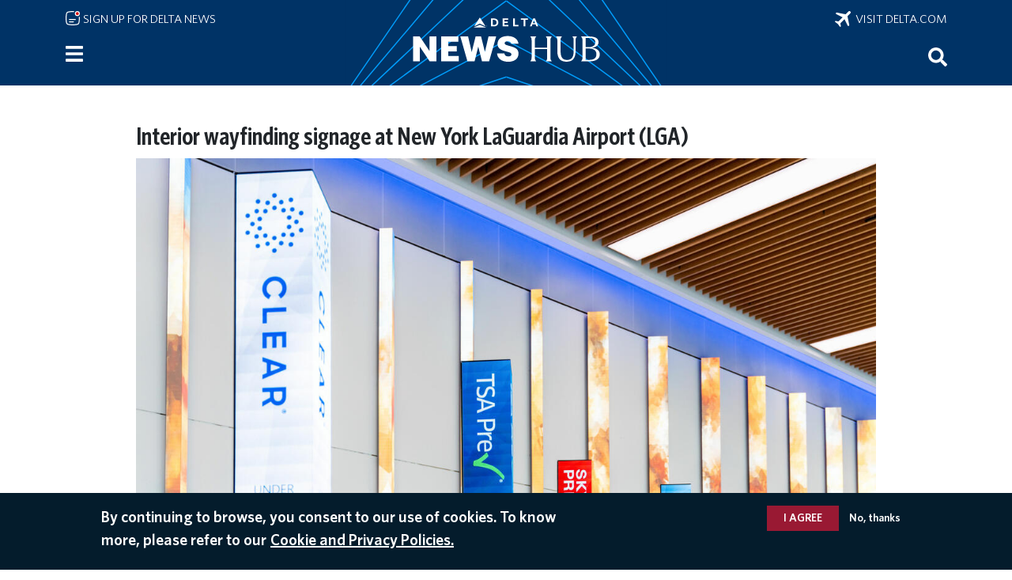

--- FILE ---
content_type: image/svg+xml
request_url: https://news.delta.com/themes/custom/newshubten/build/assets/icons/down-arrow-backup-2-svgrepo-com_white.svg
body_size: 461
content:
<?xml version="1.0" encoding="UTF-8" standalone="no"?>
<!-- Uploaded to: SVG Repo, www.svgrepo.com, Generator: SVG Repo Mixer Tools -->

<svg
   width="800px"
   height="800px"
   viewBox="0 0 1024 1024"
   class="icon"
   version="1.1"
   id="svg1"
   sodipodi:docname="down-arrow-backup-2-svgrepo-com_white.svg"
   inkscape:version="1.3 (0e150ed, 2023-07-21)"
   xmlns:inkscape="http://www.inkscape.org/namespaces/inkscape"
   xmlns:sodipodi="http://sodipodi.sourceforge.net/DTD/sodipodi-0.dtd"
   xmlns="http://www.w3.org/2000/svg"
   xmlns:svg="http://www.w3.org/2000/svg">
  <defs
     id="defs1" />
  <sodipodi:namedview
     id="namedview1"
     pagecolor="#ffffff"
     bordercolor="#666666"
     borderopacity="1.0"
     inkscape:showpageshadow="2"
     inkscape:pageopacity="0.0"
     inkscape:pagecheckerboard="0"
     inkscape:deskcolor="#d1d1d1"
     inkscape:zoom="0.295"
     inkscape:cx="403.38983"
     inkscape:cy="401.69492"
     inkscape:window-width="944"
     inkscape:window-height="802"
     inkscape:window-x="683"
     inkscape:window-y="79"
     inkscape:window-maximized="0"
     inkscape:current-layer="svg1" />
  <path
     d="M903.232 256l56.768 50.432L512 768 64 306.432 120.768 256 512 659.072z"
     fill="#000000"
     id="path1"
     style="fill:#ffffff;fill-opacity:1" />
</svg>


--- FILE ---
content_type: application/javascript
request_url: https://news.delta.com/kgT-pR/5/v/JYdUL-I4WQ/p31z0DkfuOz8NG/O0lncRp8PRA/TgwYThl0/dgYC
body_size: 168201
content:
(function(){if(typeof Array.prototype.entries!=='function'){Object.defineProperty(Array.prototype,'entries',{value:function(){var index=0;const array=this;return {next:function(){if(index<array.length){return {value:[index,array[index++]],done:false};}else{return {done:true};}},[Symbol.iterator]:function(){return this;}};},writable:true,configurable:true});}}());(function(){dV();A06();V06();var tl=function(){Np=["Wg","\"[s9,U2F%","W\x3f","J1","!","\btQ(07D)m","1[B<","\x004NV;J:Q\bXB(63_)T<_+J8E","*:1M7F=\n","JW%U;L",")50t","(*-__,","u,>t/oEpBRd*0:_Y^_ZOdkY{&U","\\P\"H)J$BC33*_Q!R8F","U1W2Yd,:-_","LFU<F$","67NS=N","U2]","I3OOh4/6_\"K9","","*-,_F0\bY","R.-*[&\x40&\x00EQ8Fd(-,Y","+\x40N","`)","-O/O6Ro;2&","\"][%0Y6D\x3f_","BU\x3f2","_\x3f","H>DJL\x3f","","_>M4NM;=/N","-_*N2EU","O:M3","Q&Z6Q:nL;6/jV;O,","HN7//N[&","H<","A=\v","R:Q6_N(6EF R","_7F4\x40C5\'","P<","N:R\"BS\x3f;","k:ABUw6-_U;Y-W2\vq","2SD9*7BU","3","O7B%NE-1Jp<Z:Q","",")/&HS%;T>QDT4+","B!BF;+,Y","W","y","Y","2:\"O","$[d,X0Q","Z6G","G3","{gi.+3yC<O+","A0_W2Y\x40.01","\'NW.H:","W:Z","-","Cb3vE","A2_\x40","\vE1W\x3fNR3,[W*t>P\x3f","\x00","P;BB\x3f","MN(\"H","0_\x40(Y","JQ,\bH","W$O","0NA&\nx>W6","n:B;{M;&&YVd,\nO6L9\vq6*$B","U,J5BM3+:xS=","I1","1D[:","IN\v\'","G2]H9:.D[&","\n\x07","=:7","]<\vY","Qmq","N8QW3,*I^ \fE<K6EF\x3f","I(1.ER\x07","\x00J\\&\f<L9]D(+c^V,U1F3\vN(-^^i\fSL5AD9+","6HB\x3f,0B[%H&2]D4+0","\v\rj","P2_","I1G2MH4:\'","\r","B&R+F%ON-1","AoG","\']","_N/3Nq(\vY","L0",";5RW\vH2B$\x40","Z,P","/O","Cb1","a!_4T6]Dz9,YVv \nY<W8Y","U;*X","_(PG3YD),","\x07xB","T):\'a%z,L\fJ-N","j9]\x4066\'\vF=Q/Ww_Nz,3YS-XR0MzBU\x3f-\"IWiR,W6EB\x3fqIb&\nX:Qw_Nz=&\vF,\n]=O2\x0740-\x40;EL5AD9+0\vG:\f7B!N;x_+PqJ#NS;+,Y+`XQ:W\x3fDEt","<Q2JU\x3f/NW\'\f","jE5=&j7\rH:\x40#","Pg","P<^3F$","3\"EG(Y","","\x003C\\=Q>P","]+","","F\x3f+JS$H:Q","<S\x3fS\'GD.GUdR","8F#dV41DW;\fEF$HS3/7D","/","1BO;3/R:]*","JBN,J8E","qA","\'fG<rZ|\n6\x07HF","*%M\x40","_&Y3","Pq^\x00m","~3L5","P.EB+&YF&\n","0NVO,B0N","0,1MG","G2GU","c\x00T2IE(65Nm:N6S#tG/1 ","L>D2MN9*0",">G\'","A:","*0N\\(Y","~8\b+wg\bydy3`/yd","XL","60$B","\x40 \f]=O2","NQ&Y",":F:","Q5/","H)\v*F]<\f\b\x40#BW\x3f","W=w:Z","F,\vH","OQ<Y1WGD7:-_","*3\"_];","\vY1W","20fJI<K\x07DH4+0","9U1W2YT*","^(\fZ0Q:}D(,*D","\'L1",";D\x40>6-L","mN6U2Y~\x3f)\"GS=","$R]:S/F","W;","-&ZW:\fk>H2gN94","MG)<1N\\\nR)B$","HI\x3f<(b\x40[1B;X","1NG*","3,HF R","F\x3f+_\x40 I+F","P;]4","l;\'*F_i]3OwXU;<(\v[3:[4ND>:\'","C6*&_]=","C<N&","l\\S\x3fd","F,P+K\x07GT=6-f\\ \bI3B#BN4","L\x3f;*J2W\x3f_:P","+Y3F9BT7\x00\no3m_0Q3NS","#"];};var rC=function(){return ["&C{ULSF","%!","oT,OeiNL\'V","4=Q=\v","\"AX","58","!)*O6M","&y&<","6S","h","}<u",")$WA\x3f4","I_*<:O\"WZT\x40#5T5>\"Ly\v\"","\"F",">","NeCo\rz","O\x07~~fa!##<\x00ew3a0\\k#r\b\x07h~yD7\'QP=d3|E8\x07Ps:i95qgf]\flCCrK0\t=\f\":hhr\b) L^z:\'l#\x00ey#6>A`3RhUr.X~yDE\b\b+ey6\x07j8\x00GF&n~eN\x00ep+1(b*#k(\b.b/Wpk`\'n=/Gp<6=`f8\x07Gr\b&\'fok[oc I51\x00lB(6N\'4\x070tk#r\x00\\\n`u{iG3\'J\x00ed\\C\"(b.$A]&{0.bRheb}\r4\"a8\x00(dS#r\n;-ge~|h\vL\"\x00ev\b!$\x00)`_#r  E3\n~fh\'q\rCp)bM\x070HB7J\b.\bxdWWDB~\r\x40z\'&\nb/iM#ppfF\vfh;<P4,}}\r4!fe86Adk#w;9$`#~~mn2\t64ip+\x006n\n0\x070o}/\x00*.-p~|}RW7\x00Od^5\x00b34\"}I#J\b.\x00w\ffd7\'e<;\x40F.`I6Bdgr\b8wT~ukz>e>\n\x00er342)wD8+\x40}Nw`kU}+B\x00nF\'b758\x07D\r\':`|\\qMc\'i6\x00e{(D2[j\x070KhW>.6`uvua#$e4ep %!b,b+8\x07|~,Y+/M\fR[HH\nU1i9PXh\x002i(4\'NSu}\nk`rVh\rb\x3f6eD+=\x07-u\v8\ndm7\x00\"vcQZPl\'r\t<\brh+\fA0d|Q){7r~B^\'eo\x00f_!<U6A!0gm(G86K\\Xfkc(\t\vg\"\tz5!0bQa08ZHbh5-iK<66$b\b-\"9oZ\x00^-Xp}w}`*C\"`Y4eb<8<\'Bkr\b%leL}fhej_\t;6`-&diVr\b3HzfhRe5\x07|U>a8Edk\t\x07{`\\\feZ1>w:\tWs+2$b;BFkb\b`H\\J0C\x00e{:\x00/2o58%OH+r\b50{\nQCn9\feo\x00eZSFf$b8\x075HE1W\b.evnRh,f\"ueph5>8a8Edk\fq1`\\wqS1-i>6ep+55b=,Bk#g\f`Gi^\'J8ep-30\x07:ya+)Ror\b%p\x07hUfH95e\x00eF-56g40dk(qw`TeF\'$suep(b\'_K)~\b\n4`~[NM\'e1}p<6:$b) rE\tT\b.`i\rd\'OiSz6\fgI\x070dF6[\t\n`urr3\'\\h<\x00e\\$)&\vk+8\x072q|8\x00\b\"%h~uLce(c&ep!58g\x00\x070fx$}z.G~~mm3>G#yCp+<F+T1\x3f0dh\x00*.;1~~JsS8ep)\x3f|b0d`:`\'\fYnX~fD\x3fR\x40\'\bep+$6n\x07J%0\\k#w(/\x00X~RhO2iS=\x075D=\x3f\\p5uy5w%ehE2\bw:\tWs+2$b%)Fk4T8\x07yi\x40yi_t.\x00e{$\x072o58%rlRR\b`:}uH^1eo\x00ft[9%j8\bG-Y\b\'0c~zRh,Oh\"eg\ri3 ud|u,/x7\nVh#8\x3fNx+-(tg$C\x40#{:-`i\x40h%\'e|c(6\ty\x3f0a\br`wkN%vrew3!6V8\x3f|r0\\0.d5\fy^M+e5,ep<\b4\x07(a8*(dfr\f;gf^r\x40hUf&\x3fwip&2U\f\x070od4^8gti\x40h%\'e8,|{\v\"=:G\n0dcr\b%\rw8\\~qNh7~w\fh;6`\b\x3f\"Bd`Rr\b.X~d}\x07\x40\x00bk2i8%dl%W%\vw%ehE2\bv*\n/Hd3tc)mI\tT\b.`Ji\x40^\'e\th6\v\x40\n\x07tk#q6`uTq`\'e\f)\\H^6<[+8\x07>t|0f/b\x00imaq`StNp($b;;rn$i\x3fZ*~R|4g4\x00ewCH\x00-\ndi5^_-p~}CC*Cy#65&z\n7*\'s`(\\>\' J1~~fh\x07r8(4ep,b&V8\f\'G|;r\bf\fm^H\x07SJ5,ep9e6\"W/!0Pk#i\v\vk&]RC7e&er8`f8k^%%}~fa`_gd\x00Ik 5\x00:b3+\"ss#..\x00w<q\bfx$h7pe\ba;6`-BdiVr\bs\x00X~Rh,`52fp+i\vd|j<.k\\\\\x40h\v\\<9,\x40\v:~98\x070dm\vz&`Hs\x40h1lk\rCp)\x3f|b\"0dk%ex6X~|pnaUehV+ |{\'(\x070dk\nt!\"%h~uNs>e(c&ep\r58g\x00\x070fy}z.G~~mf>G#yCp+=2c+T1\x3f0di6^\x07\\bb~~KA(*Cc\x00$eb\x3f3+Rkr\b%4B\v~fG]Fv<$-bL=dk(j+>K\\Xfj=(K\t\v`SX\x00p88gk#r<.kr\fDhe,~f+.D\f\x070M];kt:J[oZ\'e.\x00e{,X:b3v#r\":9ByHJfh-}c8\x00hV+\x07V8\f7hRF\b.\tH\fSff7suer\"2!m>*DOv\b./xlh\rq*8j}D+={18\ndi0u`\f\nN\'O!xg+\"u5;2Is#..\nByFD,F>\tve`+!6)b\x00r0dF\'-T~uPJ3e69HS\x075G0n5!0f6j<.kjlh\rT:t$~f+C\rfc\"6Oc#r\x07\x07OU~oZ\'e\rCp)|bM\x070Kh..\x00u;qhfo\t-r74ep&.\tY\b,*Abq\b.\tv|\vfkWL4+mp+\b!l88gk#t#.~T_}i%*\\e&3\bD:6#Cy.`7mFfh*CAY4eb9,r=Bk%W{6{\f^h#}=j)E\x07\'k1JFD0f*Ycoyffe7\'ch]P=d48f8Edke=9$`#~~}}4.n 9,\x40+\x006v`f8\x07JD\v8l1~~LQS.\x00e{:6a\x3f*HNRR\"m1~|so>Q\x00epf)j8\f:hr\bb5wwnh<W\n\ftJU-88-\tw|r<.k\'pr\x40h\vj\x3fns:*T8\x07\'|k4T98bb~|ok8J7sZ4\x00b5,30d`)~z\fm1~|Dae\ni\x07\';6`I4AiM#p_3qXRh,i2g_;6D\'8\x07;h\x07\b./E|h\rP\x3f6`h\x006\ftj\f\x070d|!0v~fE%\x3f|\n+wZ3DH58\x070deX~|EqUe<\x00ef\x3f$6o%0`R\n`ffkh\'n3\n2ep+/b8b\'8\x07;iyZ([4`~~fk\tC,~s&3c","LKUL5","\"K_\f8<B!\n1WN","xC","P&\x00(H3zQFK<\x40","pls","$S7QKBM","wh#{v","85 T)\x40oA&","\'.C3M","\x40\x3f6\x00QE<%&L<:)QX\r_%\n1","O3\n2&D^\vA\n\x00-G\x3fMR",",L<\'","R!H","","LSH\"p#","TaQ","(","LS[9\bC","a",",L<\r/PO","Q7)\x07\x40cV$","\x00B#",">,EX","VoOF$\tt845KR\v\"","( 8e2\t\rc`\'g;`Nf\b:\x00\x07`bKaC","WA1","C0V:\n7",":(<","}n\r^(-s3NJBZ$",")\vfE\f],\f7H9Q"," QI\nq0(&U^MFD#\'T9","\"!|","2A","EtS","I^\" U7=\'D","\t]Ps","Z:;1T%KZC","0<","\\CJ\x07\x40\x3f\n1KP\x3f0x\"%+iGU%0X;]PK","=6&M!","R\"FSB","2VLWE1","WR4\x3f","^\n-","N5p57$IT#*B647JX#F=\x003N%K","%*Q","4/\x40N#C;.3b8K","0V3][U\x40&V(\"VX%(7!","`xH\'\x07M$","\v_%\n$\x40:\\F]31/5A\\%","\x40>0","E<8\x07K_%=J1\n","\r\n#Q","AOZ\'\nS9OZU])","gY>4oq7)\x40\n&V:7N&iNL\'V","W,\r6F","Q\n\fV>\'\"O2SZU\x07lK=+4PToW\n.Pr6IS\x3f","3wM0*","F94,AE8j<*BB","#Wa","x$\"","w2G\v","*\x40Dk","^X","<","\x405","0=G%4fE\fP<1D8\\F","8$#","2]","5*U;#QfE\fG,7Z\\UP M\x3f5ai^$4",")E>","P&\v#QkW;\n0R",")LD+W"," K$4\"K]",",G1&\'J{\\(-G7\b\tWO3<h=8\'Hn:#<&P7","EE\'q\fO;(","&2#VP4","W9</E]","$(JX","9p<.so,w=v}xk","\"3<\x40 $","A\"",".1S7F","JG\\:\n\'","\x40\\","Q97%t^%30;B","v;,S","[ \f+","\tG%6$JE","\x007I3M","\\K\x405\bP>(CY","KF3\x07H/.VP\r4","G<2$JE3","Y","=F&\f4","~!Z]C[9A\"$RP$%*",":\"B=","\f8=+P","0","AGg!,U\"SZqH<","//D^KO","HFFm_qA!jf#C;#oP)","LE!M~`","D\x3fm>5$Vb\t#4!z","UFT 0m3QXSA","4>V7\n2<\x40N\vR\n:r/LKBDG5(2","\\WBJ;5P\x3f) CT;$%.p;(I","Q$*","A,\'D$ZM",",(\x40E","5\"|65","\x07>%\'","","pVz","G3\f","^A]5h\x3f8","%JY|;$H8vLHE1A4","W\"\x3f","SFR","G^\x3f#6","^28,H","FK_\x07\"O\"PR","D\x40","\\WBJ;5P\x3f+V^>>#",".\x401*WKZ&","HF]9\ba(+3AB8\x3f\nQ 4","`,5H5ZhH[;V","V).G","i","1","\x40SC","OL9L$","1T8KVJL\x00\nE),3MV%"," 0D$KmBY<\x07G56$JE>4%","\x00K3.2","50K","V(\fGVMSA","~v\fn","O3!","%.Q&-/\x40YR$","mMEZ","T\x3f(5`P0","\x00\v%\r.M",":^LSh e%/.T^%#","U2<*M&4)\x40","Cg &N#K\rfJ$R5","VTj1P%)$wD!#;F6*/KK","I","%\x40\x3fSZCh e  GZ7","\'QEZ%",">\"b\'\r)D^\v\\\'","C\x00A","37$EC>84 V&","IZ\nR","&+","7OOBG4%L97%","5 B4Q^V/","D7\rHOR-"," \x07P8","J^G \x00-s7KZ"];};var PE=function(){rZ=["\x6c\x65\x6e\x67\x74\x68","\x41\x72\x72\x61\x79","\x63\x6f\x6e\x73\x74\x72\x75\x63\x74\x6f\x72","\x6e\x75\x6d\x62\x65\x72"];};var C4=function(d9,TR){return d9<=TR;};var zR=function(){return ["\x6c\x65\x6e\x67\x74\x68","\x41\x72\x72\x61\x79","\x63\x6f\x6e\x73\x74\x72\x75\x63\x74\x6f\x72","\x6e\x75\x6d\x62\x65\x72"];};var GK=function ZR(kb,Wn){'use strict';var tY=ZR;switch(kb){case Q8:{var Al=Wn[sS];var XG=Wn[Oc];var L4=Wn[R6];qp.push(gC);Al[XG]=L4[N4()[ZC(C0)](rK,MZ,hb,xj)];qp.pop();}break;case ZV:{qp.push(ML);var Dz;return Dz=O0(typeof Kj()[sx(IL)],'undefined')?Kj()[sx(r9)](mC,v4):Kj()[sx(EC)].apply(null,[nz,Sp]),qp.pop(),Dz;}break;case v6:{var sY;qp.push(CY);return sY=Kj()[sx(r9)](mC,O3),qp.pop(),sY;}break;case qV:{var tG=Wn[sS];var cY=Wn[Oc];var bR=Wn[R6];return tG[cY]=bR;}break;case bm:{var QZ=Wn[sS];var P4;qp.push(f4);return P4=M0(fQ,[zE()[VY(IL)](hx,VG,F4),QZ]),qp.pop(),P4;}break;case q3:{var VK=Wn[sS];var KL=Wn[Oc];var Az=Wn[R6];qp.push(kL);try{var rR=qp.length;var Yj=Ob(Ob(sS));var lC;return lC=M0(fQ,[Kj()[sx(xC)](D4,g6),cp()[R9(NC)].apply(null,[HL,XW,L9,BE,G0]),AK()[xY(hC)].call(null,wC,cK,WR,xV,OC,kY),VK.call(KL,Az)]),qp.pop(),lC;}catch(GC){qp.splice(hK(rR,hC),Infinity,kL);var dl;return dl=M0(fQ,[O0(typeof Kj()[sx(WE)],'undefined')?Kj()[sx(xC)](D4,g6):Kj()[sx(EC)](JE,D0),Ij()[TZ(rL)](rL,X7),AK()[xY(hC)](VG,Vz,OC,xV,OC,kY),GC]),qp.pop(),dl;}qp.pop();}break;case p6:{qp.push(xE);this[cp()[R9(kC)].call(null,EL,Uj,Dn,Bp,z9)]=Ob(C0);var ql=this[Kj()[sx(vj)](Vx,jm)][C0][O0(typeof CK()[H9(r9)],'undefined')?CK()[H9(qE)].apply(null,[J9,K0,HY]):CK()[H9(rE)].apply(null,[Sz,Cn,gR])];if(Jb(Ij()[TZ(rL)](rL,U),ql[Kj()[sx(xC)].call(null,D4,IA)]))throw ql[AK()[xY(hC)](Ob(Ob(hC)),jp,Jn,v0,OC,kY)];var JC;return JC=this[zE()[VY(sb)](FK,nK,wZ)],qp.pop(),JC;}break;case O6:{var Ix=Wn[sS];var Gj;qp.push(BY);return Gj=Ix&&Xb(QY()[bn(C0)].call(null,OL,IZ,Tb,WZ),typeof l7[Y0()[Kn(NC)](lE,Vz,BR,bY)])&&Jb(Ix[Kj()[sx(dE)](HL,K7)],l7[Y0()[Kn(NC)](lE,Ob([]),BR,Ob({}))])&&O0(Ix,l7[Y0()[Kn(NC)](lE,jG,BR,dE)][CK()[H9(xj)].apply(null,[YE,pE,nK])])?QY()[bn(OL)](HL,J9,X4,Fp):typeof Ix,qp.pop(),Gj;}break;case Uf:{var nR=Wn[sS];qp.push(AL);var hL;return hL=nR&&Xb(QY()[bn(C0)](OL,HY,bG,WZ),typeof l7[Y0()[Kn(NC)](k9,Ob(Ob(hC)),BR,Ux)])&&Jb(nR[Kj()[sx(dE)](HL,gY)],l7[Y0()[Kn(NC)](k9,C0,BR,xj)])&&O0(nR,l7[Y0()[Kn(NC)].call(null,k9,xj,BR,Ob(C0))][O0(typeof CK()[H9(F0)],YL([],[][[]]))?CK()[H9(xj)](YE,q9,X0):CK()[H9(rE)](cn,YK,Cz)])?Jb(typeof QY()[bn(DC)],YL([],[][[]]))?QY()[bn(rE)].call(null,hn,ln,wj,m9):QY()[bn(OL)].call(null,HL,kC,H8,Fp):typeof nR,qp.pop(),hL;}break;case gA:{var L0=Wn[sS];return typeof L0;}break;case D:{return this;}break;case DD:{var P0=Wn[sS];qp.push(zb);var rY;return rY=M0(fQ,[zE()[VY(IL)](hx,ln,VT),P0]),qp.pop(),rY;}break;case qf:{var GY=Wn[sS];var I9=Wn[Oc];var QR=Wn[R6];qp.push(w0);GY[I9]=QR[N4()[ZC(C0)].apply(null,[rK,Nz,Sj,xj])];qp.pop();}break;case F3:{return this;}break;case xf:{var H4=Wn[sS];var LE=Wn[Oc];var z0=Wn[R6];qp.push(KR);try{var TC=qp.length;var CC=Ob({});var WC;return WC=M0(fQ,[Kj()[sx(xC)](D4,B8),Jb(typeof cp()[R9(C0)],'undefined')?cp()[R9(A0)].apply(null,[Nb,c9,EZ,WE,gK]):cp()[R9(NC)](HL,AC,L9,X0,EG),AK()[xY(hC)].apply(null,[VG,Ob([]),J9,Hj,OC,kY]),H4.call(LE,z0)]),qp.pop(),WC;}catch(vb){qp.splice(hK(TC,hC),Infinity,KR);var xG;return xG=M0(fQ,[Kj()[sx(xC)](D4,B8),Ij()[TZ(rL)](rL,Fc),AK()[xY(hC)](sb,jp,gb,Hj,OC,kY),vb]),qp.pop(),xG;}qp.pop();}break;case rW:{return this;}break;case lq:{var fR=Wn[sS];qp.push(Vp);var jj=l7[Ij()[TZ(LC)](kE,hY)](fR);var LK=[];for(var EY in jj)LK[Kj()[sx(C0)].apply(null,[Ml,bl])](EY);LK[Y0()[Kn(rL)](OR,Jn,Cz,RC)]();var Qg;return Qg=function Zw(){qp.push(AX);for(;LK[O0(typeof Y0()[Kn(Ld)],YL([],[][[]]))?Y0()[Kn(C0)](Tk,lU,Lr,EC):Y0()[Kn(Jn)](kv,NC,Ot,hC)];){var ld=LK[CK()[H9(Sw)](N5,WU,Sw)]();if(Fk(ld,jj)){var QP;return Zw[N4()[ZC(C0)](rK,Px,S5,xj)]=ld,Zw[Jb(typeof cp()[R9(OC)],'undefined')?cp()[R9(A0)](U5,LN,Tt,ZO,DX):cp()[R9(kC)].call(null,EL,A1,Dn,nK,nz)]=Ob(hC),qp.pop(),QP=Zw,QP;}}Zw[Jb(typeof cp()[R9(A0)],YL(CK()[H9(OC)](QX,Sd,Ob(C0)),[][[]]))?cp()[R9(A0)](hB,n1,zM,hn,kk):cp()[R9(kC)](EL,A1,Dn,DN,Ht)]=Ob(C0);var wk;return qp.pop(),wk=Zw,wk;},qp.pop(),Qg;}break;case GD:{return this;}break;case ES:{return this;}break;case vS:{var Z2=Wn[sS];qp.push(JM);var bv=l7[Ij()[TZ(LC)].call(null,kE,GX)](Z2);var M1=[];for(var Hd in bv)M1[Kj()[sx(C0)].apply(null,[Ml,XP])](Hd);M1[Y0()[Kn(rL)].apply(null,[Vg,ZO,Cz,VG])]();var mP;return mP=function A2(){qp.push(j1);for(;M1[Y0()[Kn(C0)](xE,DC,Lr,Ob(C0))];){var Kr=M1[Jb(typeof CK()[H9(GN)],YL('',[][[]]))?CK()[H9(rE)](WB,tO,pw):CK()[H9(Sw)](N5,RX,Ht)]();if(Fk(Kr,bv)){var Hk;return A2[N4()[ZC(C0)](rK,UN,Cz,xj)]=Kr,A2[cp()[R9(kC)](EL,Id,Dn,D2,WE)]=Ob(hC),qp.pop(),Hk=A2,Hk;}}A2[cp()[R9(kC)](EL,Id,Dn,hn,Ob(C0))]=Ob(C0);var Tg;return qp.pop(),Tg=A2,Tg;},qp.pop(),mP;}break;case x6:{var Xx=Wn[sS];var k2=Wn[Oc];var mB=Wn[R6];return Xx[k2]=mB;}break;case kD:{qp.push(sr);this[cp()[R9(kC)](EL,C2,Dn,KP,kC)]=Ob(C0);var l1=this[Kj()[sx(vj)].call(null,Vx,gf)][Ok[EL]][CK()[H9(qE)](J9,Hc,Ob(Ob(C0)))];if(Jb(O0(typeof Ij()[TZ(TP)],'undefined')?Ij()[TZ(rL)].apply(null,[rL,WV]):Ij()[TZ(EL)].call(null,mw,A5),l1[Kj()[sx(xC)].call(null,D4,nJ)]))throw l1[AK()[xY(hC)].apply(null,[IL,kC,X0,rv,OC,kY])];var jN;return jN=this[zE()[VY(sb)](FK,DC,L)],qp.pop(),jN;}break;case J8:{return this;}break;case vD:{var rB=Wn[sS];qp.push(mC);var MB;return MB=rB&&Xb(QY()[bn(C0)].apply(null,[OL,HY,b1,WZ]),typeof l7[Y0()[Kn(NC)].apply(null,[RB,Lv,BR,bY])])&&Jb(rB[Kj()[sx(dE)](HL,OM)],l7[Y0()[Kn(NC)](RB,Yw,BR,Jv)])&&O0(rB,l7[Y0()[Kn(NC)](RB,Ob(hC),BR,Ux)][CK()[H9(xj)](YE,ZP,Ob(C0))])?QY()[bn(OL)](HL,NC,mk,Fp):typeof rB,qp.pop(),MB;}break;case cQ:{var Sh=Wn[sS];var JP;qp.push(lw);return JP=Sh&&Xb(O0(typeof QY()[bn(z9)],'undefined')?QY()[bn(C0)](OL,mC,EO,WZ):QY()[bn(rE)](gO,ln,Ik,PU),typeof l7[Y0()[Kn(NC)](Jr,Ob(hC),BR,L1)])&&Jb(Sh[Kj()[sx(dE)].call(null,HL,r1)],l7[Jb(typeof Y0()[Kn(gK)],YL([],[][[]]))?Y0()[Kn(Jn)](C0,WE,n5,Ob(Ob(C0))):Y0()[Kn(NC)].apply(null,[Jr,DO,BR,gb])])&&O0(Sh,l7[Jb(typeof Y0()[Kn(jG)],'undefined')?Y0()[Kn(Jn)](Pd,H2,m5,HY):Y0()[Kn(NC)](Jr,IZ,BR,pw)][CK()[H9(xj)](YE,Iw,qE)])?O0(typeof QY()[bn(YE)],YL(Jb(typeof CK()[H9(dE)],YL('',[][[]]))?CK()[H9(rE)].call(null,JU,fh,G0):CK()[H9(OC)](QX,ng,HL),[][[]]))?QY()[bn(OL)].call(null,HL,kk,qk,Fp):QY()[bn(rE)](YM,jG,f5,FB):typeof Sh,qp.pop(),JP;}break;case Sf:{var xt=Wn[sS];return typeof xt;}break;case R6:{var Hx=Wn[sS];qp.push(Mk);var At;return At=Hx&&Xb(Jb(typeof QY()[bn(rE)],YL([],[][[]]))?QY()[bn(rE)](g5,EL,qk,sU):QY()[bn(C0)](OL,DX,fk,WZ),typeof l7[Y0()[Kn(NC)].apply(null,[QB,Ob(hC),BR,Dk])])&&Jb(Hx[Kj()[sx(dE)].apply(null,[HL,Gb])],l7[Y0()[Kn(NC)](QB,EL,BR,Ob(C0))])&&O0(Hx,l7[Y0()[Kn(NC)](QB,pw,BR,vk)][CK()[H9(xj)].call(null,YE,Ig,vO)])?QY()[bn(OL)](HL,OL,Ov,Fp):typeof Hx,qp.pop(),At;}break;case nV:{var W1=Wn[sS];return typeof W1;}break;case BW:{var lB=Wn[sS];return typeof lB;}break;case Cf:{var kN=Wn[sS];return typeof kN;}break;}};var VO=function(){return Vk.apply(this,[BQ,arguments]);};var X2=function(){return Vk.apply(this,[Ym,arguments]);};var Hv=function(){return Vk.apply(this,[Q7,arguments]);};var sS,Lm,DD,Aq,R6,vD,Oc,IW,x6,jS,DT;var xw=function(O2){if(O2===undefined||O2==null){return 0;}var v5=O2["replace"](/[\w\s]/gi,'');return v5["length"];};function dV(){pT=[]['\x65\x6e\x74\x72\x69\x65\x73']();if(typeof window!==''+[][[]]){l7=window;}else if(typeof global!==[]+[][[]]){l7=global;}else{l7=this;}}var Xb=function(Q5,VU){return Q5==VU;};var bg=function(F1,qP){return F1&qP;};var p1=function(){var jv;if(typeof l7["window"]["XMLHttpRequest"]!=='undefined'){jv=new (l7["window"]["XMLHttpRequest"])();}else if(typeof l7["window"]["XDomainRequest"]!=='undefined'){jv=new (l7["window"]["XDomainRequest"])();jv["onload"]=function(){this["readyState"]=4;if(this["onreadystatechange"] instanceof l7["Function"])this["onreadystatechange"]();};}else{jv=new (l7["window"]["ActiveXObject"])('Microsoft.XMLHTTP');}if(typeof jv["withCredentials"]!=='undefined'){jv["withCredentials"]=true;}return jv;};var Sk=function(Dw,AB){return Dw^AB;};var EX=function(Bd){var BX=Bd%4;if(BX===2)BX=3;var tx=42+BX;var tt;if(tx===42){tt=function st(xX,Ng){return xX*Ng;};}else if(tx===43){tt=function w1(sN,Ft){return sN+Ft;};}else{tt=function GM(cB,pN){return cB-pN;};}return tt;};var sX=function(IX){var Er=1;var QO=[];var Uw=l7["Math"]["sqrt"](IX);while(Er<=Uw&&QO["length"]<6){if(IX%Er===0){if(IX/Er===Er){QO["push"](Er);}else{QO["push"](Er,IX/Er);}}Er=Er+1;}return QO;};var B1=function(){qp=(pT.sjs_se_global_subkey?pT.sjs_se_global_subkey.push(tw):pT.sjs_se_global_subkey=[tw])&&pT.sjs_se_global_subkey;};var UX=function jd(mv,Zk){var ZM=jd;while(mv!=j7){switch(mv){case hS:{mv=zq;var Zt=MX[pO];var Qd=hK(Zt.length,hC);}break;case LD:{return YP(nQ,[Dv]);}break;case zq:{mv-=Af;if(Kh(Qd,C0)){do{var KO=OX(hK(YL(Qd,hN),qp[hK(qp.length,hC)]),NM.length);var Pv=St(Zt,Qd);var sO=St(NM,KO);Dv+=Vk(nT,[fN(bg(XB(Pv),sO),bg(XB(sO),Pv))]);Qd--;}while(Kh(Qd,C0));}}break;case MT:{var hN=Zk[sS];var tk=Zk[Oc];var pO=Zk[R6];mv+=GV;var YB=Zk[Lm];var NM=MX[gR];var Dv=YL([],[]);}break;}}};var Jb=function(x5,Yv){return x5===Yv;};var lN=function(){return Vk.apply(this,[UV,arguments]);};var Lh=function(){return Vk.apply(this,[jc,arguments]);};function A06(){R6=! +[]+! +[],vD=! +[]+! +[]+! +[]+! +[],Lm=+ ! +[]+! +[]+! +[],IW=[+ ! +[]]+[+[]]-+ ! +[],DD=+ ! +[]+! +[]+! +[]+! +[]+! +[]+! +[],DT=[+ ! +[]]+[+[]]-[],Aq=[+ ! +[]]+[+[]]-+ ! +[]-+ ! +[],x6=+ ! +[]+! +[]+! +[]+! +[]+! +[],sS=+[],jS=+ ! +[]+! +[]+! +[]+! +[]+! +[]+! +[]+! +[],Oc=+ ! +[];}var WX=function(gd,zg){return gd<<zg;};var Rr=function PB(Th,wB){'use strict';var Z1=PB;switch(Th){case Rm:{var R1=function(hX,Ck){qp.push(VB);if(Ob(dB)){for(var MM=C0;Jw(MM,TX);++MM){if(Jw(MM,Ok[dE])||Jb(MM,Ok[OC])||Jb(MM,J9)||Jb(MM,Vw)){gU[MM]=QM(hC);}else{gU[MM]=dB[Y0()[Kn(C0)](FE,Ob(hC),Lr,Yw)];dB+=l7[Y0()[Kn(OL)].call(null,mj,OL,gK,jG)][SN()[Ut(hC)](cK,Ux,vk,rv,z9,Ob({}))](MM);}}}var OO=CK()[H9(OC)].call(null,QX,UL,bd);for(var kt=Ok[EL];Jw(kt,hX[Y0()[Kn(C0)].call(null,FE,OC,Lr,xj)]);kt++){var Kt=hX[Ij()[TZ(OL)].call(null,wC,dk)](kt);var c2=bg(g2(Ck,OL),Ok[xj]);Ck*=Ok[HL];Ck&=Ok[rE];Ck+=pT[Jb(typeof CK()[H9(DN)],'undefined')?CK()[H9(rE)](kM,Gv,vj):CK()[H9(W5)](KP,An,Ob(Ob(C0)))]();Ck&=pT[Y0()[Kn(DN)](Hl,Ob(hC),OL,Ob(Ob([])))]();var PX=gU[hX[Kj()[sx(NC)](rE,Pb)](kt)];if(Jb(typeof Kt[Y0()[Kn(Bk)](J0,hx,cU,WE)],QY()[bn(C0)].apply(null,[OL,Lr,rv,WZ]))){var HN=Kt[Jb(typeof Y0()[Kn(HL)],YL([],[][[]]))?Y0()[Kn(Jn)].apply(null,[mU,hx,Vv,Ld]):Y0()[Kn(Bk)].apply(null,[J0,TP,cU,W5])](C0);if(Kh(HN,vj)&&Jw(HN,TX)){PX=gU[HN];}}if(Kh(PX,C0)){var UU=OX(c2,dB[Y0()[Kn(C0)](FE,cK,Lr,Ob(Ob(hC)))]);PX+=UU;PX%=dB[Y0()[Kn(C0)].call(null,FE,pw,Lr,hn)];Kt=dB[PX];}OO+=Kt;}var MO;return qp.pop(),MO=OO,MO;};var dw=function(lr){var X1=[0x428a2f98,0x71374491,0xb5c0fbcf,0xe9b5dba5,0x3956c25b,0x59f111f1,0x923f82a4,0xab1c5ed5,0xd807aa98,0x12835b01,0x243185be,0x550c7dc3,0x72be5d74,0x80deb1fe,0x9bdc06a7,0xc19bf174,0xe49b69c1,0xefbe4786,0x0fc19dc6,0x240ca1cc,0x2de92c6f,0x4a7484aa,0x5cb0a9dc,0x76f988da,0x983e5152,0xa831c66d,0xb00327c8,0xbf597fc7,0xc6e00bf3,0xd5a79147,0x06ca6351,0x14292967,0x27b70a85,0x2e1b2138,0x4d2c6dfc,0x53380d13,0x650a7354,0x766a0abb,0x81c2c92e,0x92722c85,0xa2bfe8a1,0xa81a664b,0xc24b8b70,0xc76c51a3,0xd192e819,0xd6990624,0xf40e3585,0x106aa070,0x19a4c116,0x1e376c08,0x2748774c,0x34b0bcb5,0x391c0cb3,0x4ed8aa4a,0x5b9cca4f,0x682e6ff3,0x748f82ee,0x78a5636f,0x84c87814,0x8cc70208,0x90befffa,0xa4506ceb,0xbef9a3f7,0xc67178f2];var gk=0x6a09e667;var BN=0xbb67ae85;var S1=0x3c6ef372;var cN=0xa54ff53a;var Xw=0x510e527f;var dh=0x9b05688c;var Vr=0x1f83d9ab;var ht=0x5be0cd19;var R2=Ed(lr);var Ih=R2["length"]*8;R2+=l7["String"]["fromCharCode"](0x80);var JN=R2["length"]/4+2;var SX=l7["Math"]["ceil"](JN/16);var P5=new (l7["Array"])(SX);for(var jB=0;jB<SX;jB++){P5[jB]=new (l7["Array"])(16);for(var Hh=0;Hh<16;Hh++){P5[jB][Hh]=R2["charCodeAt"](jB*64+Hh*4)<<24|R2["charCodeAt"](jB*64+Hh*4+1)<<16|R2["charCodeAt"](jB*64+Hh*4+2)<<8|R2["charCodeAt"](jB*64+Hh*4+3)<<0;}}var wx=Ih/l7["Math"]["pow"](2,32);P5[SX-1][14]=l7["Math"]["floor"](wx);P5[SX-1][15]=Ih;for(var Z5=0;Z5<SX;Z5++){var rM=new (l7["Array"])(64);var Jk=gk;var z5=BN;var lt=S1;var IB=cN;var nN=Xw;var Qh=dh;var Wv=Vr;var zk=ht;for(var mt=0;mt<64;mt++){var F2=void 0,Jt=void 0,U1=void 0,ZX=void 0,F5=void 0,qd=void 0;if(mt<16)rM[mt]=P5[Z5][mt];else{F2=LB(rM[mt-15],7)^LB(rM[mt-15],18)^rM[mt-15]>>>3;Jt=LB(rM[mt-2],17)^LB(rM[mt-2],19)^rM[mt-2]>>>10;rM[mt]=rM[mt-16]+F2+rM[mt-7]+Jt;}Jt=LB(nN,6)^LB(nN,11)^LB(nN,25);U1=nN&Qh^~nN&Wv;ZX=zk+Jt+U1+X1[mt]+rM[mt];F2=LB(Jk,2)^LB(Jk,13)^LB(Jk,22);F5=Jk&z5^Jk&lt^z5&lt;qd=F2+F5;zk=Wv;Wv=Qh;Qh=nN;nN=IB+ZX>>>0;IB=lt;lt=z5;z5=Jk;Jk=ZX+qd>>>0;}gk=gk+Jk;BN=BN+z5;S1=S1+lt;cN=cN+IB;Xw=Xw+nN;dh=dh+Qh;Vr=Vr+Wv;ht=ht+zk;}return [gk>>24&0xff,gk>>16&0xff,gk>>8&0xff,gk&0xff,BN>>24&0xff,BN>>16&0xff,BN>>8&0xff,BN&0xff,S1>>24&0xff,S1>>16&0xff,S1>>8&0xff,S1&0xff,cN>>24&0xff,cN>>16&0xff,cN>>8&0xff,cN&0xff,Xw>>24&0xff,Xw>>16&0xff,Xw>>8&0xff,Xw&0xff,dh>>24&0xff,dh>>16&0xff,dh>>8&0xff,dh&0xff,Vr>>24&0xff,Vr>>16&0xff,Vr>>8&0xff,Vr&0xff,ht>>24&0xff,ht>>16&0xff,ht>>8&0xff,ht&0xff];};var Lk=function(){var z2=VP();var RN=-1;if(z2["indexOf"]('Trident/7.0')>-1)RN=11;else if(z2["indexOf"]('Trident/6.0')>-1)RN=10;else if(z2["indexOf"]('Trident/5.0')>-1)RN=9;else RN=0;return RN>=9;};var HO=function(){var wN=w5();var mN=l7["Object"]["prototype"]["hasOwnProperty"].call(l7["Navigator"]["prototype"],'mediaDevices');var Ww=l7["Object"]["prototype"]["hasOwnProperty"].call(l7["Navigator"]["prototype"],'serviceWorker');var ph=! !l7["window"]["browser"];var tg=typeof l7["ServiceWorker"]==='function';var Ek=typeof l7["ServiceWorkerContainer"]==='function';var Ew=typeof l7["frames"]["ServiceWorkerRegistration"]==='function';var pk=l7["window"]["location"]&&l7["window"]["location"]["protocol"]==='http:';var zX=wN&&(!mN||!Ww||!tg||!ph||!Ek||!Ew)&&!pk;return zX;};var w5=function(){var C1=VP();var hw=/(iPhone|iPad).*AppleWebKit(?!.*(Version|CriOS))/i["test"](C1);var mg=l7["navigator"]["platform"]==='MacIntel'&&l7["navigator"]["maxTouchPoints"]>1&&/(Safari)/["test"](C1)&&!l7["window"]["MSStream"]&&typeof l7["navigator"]["standalone"]!=='undefined';return hw||mg;};var Xk=function(bX){var JO=l7["Math"]["floor"](l7["Math"]["random"]()*100000+10000);var nt=l7["String"](bX*JO);var W2=0;var c1=[];var hU=nt["length"]>=18?true:false;while(c1["length"]<6){c1["push"](l7["parseInt"](nt["slice"](W2,W2+2),10));W2=hU?W2+3:W2+2;}var Uk=HB(c1);return [JO,Uk];};var jg=function(AM){if(AM===null||AM===undefined){return 0;}var p5=function Uv(gB){return AM["toLowerCase"]()["includes"](gB["toLowerCase"]());};var B5=0;(Tw&&Tw["fields"]||[])["some"](function(q5){var CB=q5["type"];var bO=q5["labels"];if(bO["some"](p5)){B5=Y5[CB];if(q5["extensions"]&&q5["extensions"]["labels"]&&q5["extensions"]["labels"]["some"](function(gv){return AM["toLowerCase"]()["includes"](gv["toLowerCase"]());})){B5=Y5[q5["extensions"]["type"]];}return true;}return false;});return B5;};var vt=function(HP){if(HP===undefined||HP==null){return false;}var Yk=function NB(k5){return HP["toLowerCase"]()===k5["toLowerCase"]();};return hg["some"](Yk);};var sh=function(LM){try{var J5=new (l7["Set"])(l7["Object"]["values"](Y5));return LM["split"](';')["some"](function(gN){var nU=gN["split"](',');var I5=l7["Number"](nU[nU["length"]-1]);return J5["has"](I5);});}catch(ZN){return false;}};var I1=function(M2){var bw='';var NN=0;if(M2==null||l7["document"]["activeElement"]==null){return M0(fQ,["elementFullId",bw,"elementIdType",NN]);}var EU=['id','name','for','placeholder','aria-label','aria-labelledby'];EU["forEach"](function(ww){if(!M2["hasAttribute"](ww)||bw!==''&&NN!==0){return;}var kU=M2["getAttribute"](ww);if(bw===''&&(kU!==null||kU!==undefined)){bw=kU;}if(NN===0){NN=jg(kU);}});return M0(fQ,["elementFullId",bw,"elementIdType",NN]);};var Eh=function(MN){var jt;if(MN==null){jt=l7["document"]["activeElement"];}else jt=MN;if(l7["document"]["activeElement"]==null)return -1;var E1=jt["getAttribute"]('name');if(E1==null){var LX=jt["getAttribute"]('id');if(LX==null)return -1;else return XO(LX);}return XO(E1);};var tN=function(wX){var vh=-1;var Et=[];if(! !wX&&typeof wX==='string'&&wX["length"]>0){var Ow=wX["split"](';');if(Ow["length"]>1&&Ow[Ow["length"]-1]===''){Ow["pop"]();}vh=l7["Math"]["floor"](l7["Math"]["random"]()*Ow["length"]);var kg=Ow[vh]["split"](',');for(var gw in kg){if(!l7["isNaN"](kg[gw])&&!l7["isNaN"](l7["parseInt"](kg[gw],10))){Et["push"](kg[gw]);}}}else{var rU=l7["String"](p2(1,5));var Gt='1';var fw=l7["String"](p2(20,70));var Wd=l7["String"](p2(100,300));var Y1=l7["String"](p2(100,300));Et=[rU,Gt,fw,Wd,Y1];}return [vh,Et];};var fr=function(vw,gt){var r5=typeof vw==='string'&&vw["length"]>0;var Vd=!l7["isNaN"](gt)&&(l7["Number"](gt)===-1||K1()<l7["Number"](gt));if(!(r5&&Vd)){return false;}var XN='^([a-fA-F0-9]{31,32})$';return vw["search"](XN)!==-1;};var lh=function(dU,Yh,qt){var RP;do{RP=gP(EA,[dU,Yh]);}while(Jb(OX(RP,qt),C0));return RP;};var xM=function(Jh){var cv=w5(Jh);qp.push(Nw);var Bw=l7[Jb(typeof Ij()[TZ(xC)],YL([],[][[]]))?Ij()[TZ(EL)].apply(null,[pM,gC]):Ij()[TZ(LC)](kE,Mz)][CK()[H9(xj)].apply(null,[YE,vd,hn])][Kj()[sx(OL)].apply(null,[mr,wR])].call(l7[CK()[H9(gM)](gK,Vn,Ob({}))][CK()[H9(xj)].apply(null,[YE,vd,gK])],O0(typeof CK()[H9(Jn)],YL([],[][[]]))?CK()[H9(bY)](Mv,Il,J9):CK()[H9(rE)](d1,nd,Ob([])));var cM=l7[Ij()[TZ(LC)](kE,Mz)][CK()[H9(xj)](YE,vd,kk)][Kj()[sx(OL)].call(null,mr,wR)].call(l7[Jb(typeof CK()[H9(hn)],YL('',[][[]]))?CK()[H9(rE)](Pg,zU,Jv):CK()[H9(gM)].apply(null,[gK,Vn,cK])][O0(typeof CK()[H9(cK)],YL([],[][[]]))?CK()[H9(xj)](YE,vd,Ob(Ob(C0))):CK()[H9(rE)](LU,RU,Ob(C0))],Y0()[Kn(gK)](bb,z9,Dk,nK));var fd=Ob(Ob(l7[Ij()[TZ(NC)].apply(null,[DC,Ln])][O0(typeof Ij()[TZ(sb)],'undefined')?Ij()[TZ(nK)].apply(null,[mC,HK]):Ij()[TZ(EL)](fP,wM)]));var mO=Jb(typeof l7[zE()[VY(gK)](zv,DX,bk)],QY()[bn(C0)].apply(null,[OL,NC,qU,WZ]));var Qv=Jb(typeof l7[AK()[xY(HL)](IO,EG,Sj,Xh,bP,SP)],QY()[bn(C0)](OL,DO,qU,WZ));var SU=Jb(typeof l7[Kj()[sx(sb)](K5,GL)][Ij()[TZ(lU)](EL,AZ)],O0(typeof QY()[bn(C0)],'undefined')?QY()[bn(C0)].apply(null,[OL,hb,qU,WZ]):QY()[bn(rE)].call(null,C5,Q1,YE,xj));var lv=l7[Ij()[TZ(NC)](DC,Ln)][CK()[H9(tw)](YN,CX,vk)]&&Jb(l7[Ij()[TZ(NC)].apply(null,[DC,Ln])][CK()[H9(tw)](YN,CX,Ob([]))][zE()[VY(UM)](Yw,vj,Sn)],Ij()[TZ(nz)](kw,n9));var Kg=cv&&(Ob(Bw)||Ob(cM)||Ob(mO)||Ob(fd)||Ob(Qv)||Ob(SU))&&Ob(lv);var Gk;return qp.pop(),Gk=Kg,Gk;};var KB=function(Gh){var wg;qp.push(Gg);return wg=Mw()[Y0()[Kn(GN)](nw,NC,WE,Sw)](function Fh(k1){qp.push(Iv);while(hC)switch(k1[QY()[bn(NC)].apply(null,[EL,Bk,vP,fv])]=k1[QY()[bn(EC)](EL,IL,BO,W5)]){case C0:if(Fk(Y0()[Kn(UM)](Nt,Ob(hC),VG,gb),l7[Ij()[TZ(BE)](UM,IK)])){k1[Jb(typeof QY()[bn(Bk)],YL(CK()[H9(OC)](QX,pP,G0),[][[]]))?QY()[bn(rE)](jU,gK,EZ,qX):QY()[bn(EC)](EL,Vw,BO,W5)]=Ok[DX];break;}{var vv;return vv=k1[Y0()[Kn(J9)](Pw,BE,S2,hb)](zE()[VY(r9)](QX,TP,sB),null),qp.pop(),vv;}case dE:{var EB;return EB=k1[Y0()[Kn(J9)](Pw,A0,S2,YE)](Jb(typeof zE()[VY(W5)],YL('',[][[]]))?zE()[VY(hC)](f4,X0,t5):zE()[VY(r9)](QX,Ob(Ob(C0)),sB),l7[Ij()[TZ(BE)](UM,IK)][Y0()[Kn(UM)](Nt,r9,VG,Ob({}))][Jb(typeof Y0()[Kn(rE)],'undefined')?Y0()[Kn(Jn)].call(null,GX,pw,n2,S5):Y0()[Kn(gM)].call(null,jr,Bp,bt,Ob(Ob(C0)))](Gh)),qp.pop(),EB;}case OC:case SN()[Ut(NC)](OC,bY,Sw,cr,A0,Vw):{var rk;return rk=k1[zE()[VY(rL)](hC,DO,AG)](),qp.pop(),rk;}}qp.pop();},null,null,null,l7[CK()[H9(sb)](WR,r4,pw)]),qp.pop(),wg;};var WN=function(){if(Ob(Ob(sS))){}else if(Ob(Oc)){}else if(Ob({})){}else if(Ob(Ob({}))){return function GP(Xd){qp.push(nX);var H1=l7[Ij()[TZ(ZO)].apply(null,[TN,rG])](VP());var YX=l7[Ij()[TZ(ZO)](TN,rG)](Xd[zE()[VY(gM)](Vx,rL,FR)]);var IU;return IU=Mh(YL(H1,YX))[Ij()[TZ(UM)](z9,rx)](),qp.pop(),IU;};}else{}};var SB=function(){qp.push(P2);try{var Cg=qp.length;var jh=Ob(Oc);var CU=GO();var nk=dO()[Kj()[sx(Ht)](Zg,Qw)](new (l7[Jb(typeof Y0()[Kn(hC)],YL('',[][[]]))?Y0()[Kn(Jn)](jk,Ob(Ob(C0)),I2,D4):Y0()[Kn(Sw)](Zd,rL,ML,Vw)])(Ij()[TZ(tw)](Wh,Cr),Kj()[sx(Ld)](nz,K7)),Kj()[sx(hb)].call(null,kk,tM));var Tv=GO();var rP=hK(Tv,CU);var R5;return R5=M0(fQ,[Y0()[Kn(bY)].apply(null,[ZB,vj,Yt,pw]),nk,Ij()[TZ(Bp)].call(null,AX,nn),rP]),qp.pop(),R5;}catch(zB){qp.splice(hK(Cg,hC),Infinity,P2);var dP;return qp.pop(),dP={},dP;}qp.pop();};var dO=function(){qp.push(Lt);var AP=l7[zE()[VY(bY)].call(null,BE,Ob(hC),Jz)][Kj()[sx(gK)].apply(null,[Fx,Lz])]?l7[zE()[VY(bY)].call(null,BE,Ob(Ob(C0)),Jz)][Kj()[sx(gK)](Fx,Lz)]:QM(hC);var Ct=l7[zE()[VY(bY)].call(null,BE,Ob(Ob([])),Jz)][zE()[VY(tw)].apply(null,[HL,Sj,Jp])]?l7[zE()[VY(bY)](BE,Ob(Ob({})),Jz)][zE()[VY(tw)](HL,XU,Jp)]:QM(hC);var nr=l7[O0(typeof Ij()[TZ(YE)],'undefined')?Ij()[TZ(BE)](UM,MR):Ij()[TZ(EL)](j5,jG)][zE()[VY(hn)](YE,DC,Bx)]?l7[Ij()[TZ(BE)](UM,MR)][zE()[VY(hn)].apply(null,[YE,Yw,Bx])]:QM(hC);var m2=l7[O0(typeof Ij()[TZ(bP)],YL([],[][[]]))?Ij()[TZ(BE)](UM,MR):Ij()[TZ(EL)](BB,Ot)][AK()[xY(OL)](F0,Ht,RC,K0,Jn,RC)]?l7[O0(typeof Ij()[TZ(NC)],YL('',[][[]]))?Ij()[TZ(BE)].apply(null,[UM,MR]):Ij()[TZ(EL)].apply(null,[J1,Dt])][AK()[xY(OL)].call(null,Lr,WE,IZ,K0,Jn,RC)]():QM(Ok[Jn]);var Yd=l7[Ij()[TZ(BE)].call(null,UM,MR)][O0(typeof Kj()[sx(Ld)],YL('',[][[]]))?Kj()[sx(UM)](bd,D7):Kj()[sx(EC)](NO,Rk)]?l7[Ij()[TZ(BE)](UM,MR)][Kj()[sx(UM)].apply(null,[bd,D7])]:QM(hC);var KU=QM(hC);var Zr=[Jb(typeof CK()[H9(HL)],YL('',[][[]]))?CK()[H9(rE)].call(null,qX,BB,Bp):CK()[H9(OC)](QX,Ez,Vz),KU,QY()[bn(kC)](OC,C0,jw,Qt),gP(Vm,[]),gx(x6,[]),gx(R6,[]),gx(lq,[]),gP(qS,[]),gx(sf,[]),AP,Ct,nr,m2,Yd];var Wt;return Wt=Zr[Kj()[sx(DC)](bM,jE)](zE()[VY(W5)](SP,DO,UY)),qp.pop(),Wt;};var pX=function(){var qr;qp.push(OB);return qr=gx(Oq,[l7[Ij()[TZ(NC)].call(null,DC,dv)]]),qp.pop(),qr;};var Yg=function(){var sw=[xd,rd];qp.push(Ld);var b5=vM(w2);if(O0(b5,Ob([]))){try{var cX=qp.length;var fB=Ob(Oc);var Nx=l7[QY()[bn(YE)](W5,HL,N5,Mx)](b5)[QY()[bn(EL)].call(null,xj,cK,Mg,UM)](CK()[H9(VG)].call(null,mr,pr,IZ));if(Kh(Nx[Y0()[Kn(C0)].call(null,WM,Ob([]),Lr,Vw)],EL)){var AN=l7[Ij()[TZ(cK)](Uh,Hg)](Nx[dE],A0);AN=l7[cp()[R9(Bk)](xj,Fx,AL,cK,sg)](AN)?xd:AN;sw[C0]=AN;}}catch(hh){qp.splice(hK(cX,hC),Infinity,Ld);}}var U2;return qp.pop(),U2=sw,U2;};var j2=function(){qp.push(OU);var Cv=[QM(hC),QM(Ok[Jn])];var L2=vM(CN);if(O0(L2,Ob({}))){try{var pg=qp.length;var FM=Ob(Oc);var nh=l7[QY()[bn(YE)].apply(null,[W5,YE,s5,Mx])](L2)[QY()[bn(EL)](xj,gR,Kv,UM)](CK()[H9(VG)](mr,Hp,Ob(Ob(hC))));if(Kh(nh[O0(typeof Y0()[Kn(DX)],YL([],[][[]]))?Y0()[Kn(C0)].call(null,T4,DX,Lr,Bp):Y0()[Kn(Jn)].call(null,lX,NC,wt,YE)],EL)){var Ox=l7[Ij()[TZ(cK)](Uh,W4)](nh[hC],A0);var fX=l7[O0(typeof Ij()[TZ(DX)],YL([],[][[]]))?Ij()[TZ(cK)](Uh,W4):Ij()[TZ(EL)].call(null,jp,Ug)](nh[OC],A0);Ox=l7[cp()[R9(Bk)](xj,dd,AL,IL,Ob(Ob([])))](Ox)?QM(hC):Ox;fX=l7[cp()[R9(Bk)](xj,dd,AL,vO,sg)](fX)?QM(Ok[Jn]):fX;Cv=[fX,Ox];}}catch(MP){qp.splice(hK(pg,hC),Infinity,OU);}}var lO;return qp.pop(),lO=Cv,lO;};var Dr=function(){qp.push(Aw);var Cw=CK()[H9(OC)].apply(null,[QX,d5,gb]);var VN=vM(CN);if(VN){try{var B2=qp.length;var Vt=Ob(Oc);var FP=l7[QY()[bn(YE)](W5,rL,VX,Mx)](VN)[Jb(typeof QY()[bn(Bk)],YL(CK()[H9(OC)].apply(null,[QX,d5,xC]),[][[]]))?QY()[bn(rE)](rh,jG,QU,Kk):QY()[bn(EL)](xj,zP,Qk,UM)](CK()[H9(VG)](mr,YR,hx));Cw=FP[C0];}catch(jM){qp.splice(hK(B2,hC),Infinity,Aw);}}var X5;return qp.pop(),X5=Cw,X5;};var qv=function(){var D1=vM(CN);qp.push(EN);if(D1){try{var zt=qp.length;var Lg=Ob(Ob(sS));var Eg=l7[QY()[bn(YE)](W5,kC,lk,Mx)](D1)[QY()[bn(EL)](xj,WR,tB,UM)](CK()[H9(VG)](mr,G9,nK));if(Kh(Eg[Y0()[Kn(C0)].apply(null,[pY,bP,Lr,l5])],OL)){var EP=l7[Ij()[TZ(cK)](Uh,PG)](Eg[rE],A0);var Kd;return Kd=l7[cp()[R9(Bk)](xj,jX,AL,qE,Jv)](EP)||Jb(EP,QM(hC))?QM(hC):EP,qp.pop(),Kd;}}catch(jO){qp.splice(hK(zt,hC),Infinity,EN);var Bt;return Bt=QM(pT[CK()[H9(UM)](Wg,Nt,rE)]()),qp.pop(),Bt;}}var dx;return qp.pop(),dx=QM(hC),dx;};var wd=function(){qp.push(mC);var gg=vM(CN);if(gg){try{var rg=qp.length;var Ag=Ob(Oc);var HU=l7[QY()[bn(YE)].call(null,W5,TP,Av,Mx)](gg)[QY()[bn(EL)].call(null,xj,z9,mk,UM)](CK()[H9(VG)](mr,bK,D4));if(Jb(HU[Y0()[Kn(C0)](sP,WE,Lr,Ob(Ob(C0)))],OL)){var Bg;return qp.pop(),Bg=HU[Ok[YE]],Bg;}}catch(x1){qp.splice(hK(rg,hC),Infinity,mC);var TM;return qp.pop(),TM=null,TM;}}var Bh;return qp.pop(),Bh=null,Bh;};var YO=function(sM,kX){qp.push(UP);for(var vB=Ok[EL];Jw(vB,kX[Y0()[Kn(C0)].call(null,vE,Ob(Ob(hC)),Lr,Bk)]);vB++){var Zv=kX[vB];Zv[SN()[Ut(C0)](A0,kY,PM,lM,HY,cK)]=Zv[SN()[Ut(C0)](A0,hC,Ux,lM,HY,tw)]||Ob([]);Zv[QY()[bn(hC)].call(null,cK,Cz,Zd,Bp)]=Ob(sS);if(Fk(N4()[ZC(C0)](rK,FX,ln,xj),Zv))Zv[CK()[H9(Bk)](bM,Rx,LC)]=Ob(sS);l7[Jb(typeof Ij()[TZ(HL)],'undefined')?Ij()[TZ(EL)](hM,DM):Ij()[TZ(LC)](kE,Gn)][zE()[VY(A0)](zP,IL,Kl)](sM,Ud(Zv[CK()[H9(L1)](nz,p4,DO)]),Zv);}qp.pop();};var TB=function(qN,xU,tv){qp.push(rL);if(xU)YO(qN[CK()[H9(xj)].apply(null,[YE,Ph,Ob([])])],xU);if(tv)YO(qN,tv);l7[Ij()[TZ(LC)](kE,k9)][zE()[VY(A0)](zP,hC,WP)](qN,CK()[H9(xj)](YE,Ph,Jn),M0(fQ,[CK()[H9(Bk)].apply(null,[bM,zN,jp]),Ob(Oc)]));var IP;return qp.pop(),IP=qN,IP;};var Ud=function(md){qp.push(Hg);var xP=Vh(md,zE()[VY(cK)].call(null,J9,ZO,MY));var Nv;return Nv=Xb(O0(typeof QY()[bn(EC)],'undefined')?QY()[bn(OL)].apply(null,[HL,S5,kj,Fp]):QY()[bn(rE)](QX,jG,Sj,It),Rt(xP))?xP:l7[Y0()[Kn(OL)].call(null,Ql,Ob(Ob(hC)),gK,WE)](xP),qp.pop(),Nv;};var Vh=function(q1,KX){qp.push(FN);if(lP(N4()[ZC(hC)](mk,Xt,rL,HL),Rt(q1))||Ob(q1)){var Og;return qp.pop(),Og=q1,Og;}var GU=q1[l7[Y0()[Kn(NC)](xO,VG,BR,vj)][Kj()[sx(PM)](W5,jX)]];if(O0(DP(C0),GU)){var DU=GU.call(q1,KX||cp()[R9(C0)].apply(null,[rE,T2,wC,GN,Lr]));if(lP(N4()[ZC(hC)](mk,Xt,ln,HL),Rt(DU))){var pv;return qp.pop(),pv=DU,pv;}throw new (l7[Ij()[TZ(DX)](kk,vE)])(SN()[Ut(LC)](hb,ln,zP,PO,Vx,D2));}var Rw;return Rw=(Jb(zE()[VY(cK)].apply(null,[J9,gb,qh]),KX)?l7[Y0()[Kn(OL)].apply(null,[XX,XU,gK,bd])]:l7[cp()[R9(HL)](HL,RO,nB,EC,Ob([]))])(q1),qp.pop(),Rw;};var hP=function(dg){qp.push(PP);if(Ob(dg)){lg=Yw;TO=TN;rw=ZO;qO=YE;Dd=YE;Lw=Ok[gR];rO=YE;L5=pT[Y0()[Kn(hx)].call(null,jU,IO,kk,Ob(Ob([])))]();vN=YE;}qp.pop();};var Sg=function(){qp.push(Ig);dM=CK()[H9(OC)].call(null,QX,SM,bd);pU=C0;AU=Ok[EL];hk=C0;V2=CK()[H9(OC)](QX,SM,Ob(Ob({})));Jd=C0;xg=C0;CM=Ok[EL];g1=CK()[H9(OC)].call(null,QX,SM,VG);Sv=C0;E5=C0;zd=Ok[EL];kB=pT[N4()[ZC(HL)](Yw,WP,VG,OC)]();nP=Ok[EL];qp.pop();Dh=C0;};var Pk=function(){Nd=C0;qp.push(s2);cg=CK()[H9(OC)](QX,Hw,G0);Zh={};m1=CK()[H9(OC)](QX,Hw,Ht);kh=C0;qp.pop();dN=Ok[EL];};var Wr=function(Rh,pt,DB){qp.push(O1);try{var H5=qp.length;var bU=Ob([]);var tP=C0;var HX=Ob(Oc);if(O0(pt,hC)&&Kh(AU,rw)){if(Ob(Xv[zE()[VY(IO)](IZ,vj,qk)])){HX=Ob(Ob(Oc));Xv[zE()[VY(IO)](IZ,C0,qk)]=Ob(Ob([]));}var Mt;return Mt=M0(fQ,[Kj()[sx(vO)].apply(null,[zP,Qr]),tP,Jb(typeof Kj()[sx(XU)],YL([],[][[]]))?Kj()[sx(EC)](KM,mk):Kj()[sx(hx)].call(null,DO,bh),HX,Ij()[TZ(IO)].apply(null,[Ux,Ln]),pU]),qp.pop(),Mt;}if(Jb(pt,hC)&&Jw(pU,TO)||O0(pt,Ok[Jn])&&Jw(AU,rw)){var T5=Rh?Rh:l7[Jb(typeof Ij()[TZ(hx)],YL([],[][[]]))?Ij()[TZ(EL)](XU,ft):Ij()[TZ(NC)](DC,sd)][Kj()[sx(VG)](P1,G5)];var E2=QM(hC);var Fd=QM(hC);if(T5&&T5[O0(typeof Kj()[sx(xj)],'undefined')?Kj()[sx(L1)].call(null,gb,Nz):Kj()[sx(EC)].apply(null,[Hg,kP])]&&T5[zE()[VY(F0)](UM,vO,Rv)]){E2=l7[Kj()[sx(OC)](H2,XP)][QY()[bn(DC)].call(null,xj,Cz,GB,bt)](T5[Kj()[sx(L1)](gb,Nz)]);Fd=l7[Jb(typeof Kj()[sx(NC)],'undefined')?Kj()[sx(EC)](SP,r2):Kj()[sx(OC)](H2,XP)][QY()[bn(DC)](xj,Ux,GB,bt)](T5[zE()[VY(F0)].call(null,UM,Lr,Rv)]);}else if(T5&&T5[O0(typeof zE()[VY(Bp)],YL([],[][[]]))?zE()[VY(WR)].apply(null,[X0,DN,M5]):zE()[VY(hC)](qM,A0,Vp)]&&T5[zE()[VY(Sj)].call(null,Ug,Ob({}),rN)]){E2=l7[Jb(typeof Kj()[sx(L1)],YL([],[][[]]))?Kj()[sx(EC)](WP,EL):Kj()[sx(OC)](H2,XP)][QY()[bn(DC)](xj,NC,GB,bt)](T5[zE()[VY(WR)](X0,WR,M5)]);Fd=l7[Kj()[sx(OC)].call(null,H2,XP)][QY()[bn(DC)](xj,pw,GB,bt)](T5[zE()[VY(Sj)](Ug,hb,rN)]);}var fM=T5[AK()[xY(W5)](A0,Q1,Wg,I2,EC,LU)];if(Xb(fM,null))fM=T5[Y0()[Kn(VG)](l2,GN,r9,Ob(C0))];var NX=Eh(fM);tP=hK(GO(),DB);var FO=CK()[H9(OC)].call(null,QX,Fg,wC)[Jb(typeof zE()[VY(Ld)],'undefined')?zE()[VY(hC)].call(null,Fp,NC,Td):zE()[VY(YE)].call(null,ln,Ob({}),tU)](kB,Jb(typeof CK()[H9(L1)],YL('',[][[]]))?CK()[H9(rE)].call(null,Ev,kk,DN):CK()[H9(nz)](gR,VT,sb))[zE()[VY(YE)](ln,gR,tU)](pt,CK()[H9(nz)].call(null,gR,VT,BE))[zE()[VY(YE)](ln,L1,tU)](tP,CK()[H9(nz)].call(null,gR,VT,rL))[zE()[VY(YE)](ln,l5,tU)](E2,CK()[H9(nz)].apply(null,[gR,VT,zP]))[Jb(typeof zE()[VY(hC)],YL([],[][[]]))?zE()[VY(hC)](tU,Ob(hC),bB):zE()[VY(YE)].apply(null,[ln,Zg,tU])](Fd);if(O0(pt,Ok[Jn])){FO=CK()[H9(OC)](QX,Fg,Sw)[zE()[VY(YE)](ln,Lr,tU)](FO,O0(typeof CK()[H9(J9)],YL('',[][[]]))?CK()[H9(nz)](gR,VT,DX):CK()[H9(rE)].call(null,VM,Bv,Sw))[zE()[VY(YE)](ln,IO,tU)](NX);var Wk=lP(typeof T5[O0(typeof zE()[VY(dE)],YL('',[][[]]))?zE()[VY(IZ)](Ar,H2,Nz):zE()[VY(hC)](cw,EC,q2)],Jb(typeof CK()[H9(Cz)],YL([],[][[]]))?CK()[H9(rE)].apply(null,[tU,J1,xC]):CK()[H9(kC)].call(null,Q1,mX,lU))?T5[zE()[VY(IZ)](Ar,IO,Nz)]:T5[Y0()[Kn(L1)].apply(null,[fg,rL,PN,Ob(Ob(hC))])];if(lP(Wk,null)&&O0(Wk,hC))FO=CK()[H9(OC)].apply(null,[QX,Fg,cK])[zE()[VY(YE)](ln,bP,tU)](FO,CK()[H9(nz)](gR,VT,Zg))[zE()[VY(YE)].call(null,ln,UM,tU)](Wk);}if(lP(typeof T5[zE()[VY(Dk)](XU,Ob(Ob(C0)),wU)],CK()[H9(kC)].apply(null,[Q1,mX,zP]))&&Jb(T5[zE()[VY(Dk)].apply(null,[XU,gR,wU])],Ob(Oc)))FO=(O0(typeof CK()[H9(tw)],YL('',[][[]]))?CK()[H9(OC)].call(null,QX,Fg,dE):CK()[H9(rE)].apply(null,[Cd,hd,Q1]))[O0(typeof zE()[VY(Bk)],'undefined')?zE()[VY(YE)].call(null,ln,Jn,tU):zE()[VY(hC)](lE,Sj,SO)](FO,zE()[VY(RC)](Gd,Ob(Ob([])),AC));FO=(Jb(typeof CK()[H9(OC)],YL('',[][[]]))?CK()[H9(rE)](Zd,MZ,A0):CK()[H9(OC)].call(null,QX,Fg,gb))[zE()[VY(YE)](ln,Jv,tU)](FO,zE()[VY(W5)].call(null,SP,Ob(C0),Md));hk=YL(YL(YL(YL(YL(hk,kB),pt),tP),E2),Fd);dM=YL(dM,FO);}if(Jb(pt,hC))pU++;else AU++;kB++;var pB;return pB=M0(fQ,[Kj()[sx(vO)](zP,Qr),tP,Kj()[sx(hx)](DO,bh),HX,O0(typeof Ij()[TZ(EG)],'undefined')?Ij()[TZ(IO)](Ux,Ln):Ij()[TZ(EL)].apply(null,[IN,mM]),pU]),qp.pop(),pB;}catch(Y2){qp.splice(hK(H5,hC),Infinity,O1);}qp.pop();};var Xg=function(J2,Tr,cO){qp.push(Ir);try{var ct=qp.length;var Rd=Ob({});var xB=J2?J2:l7[O0(typeof Ij()[TZ(XU)],YL([],[][[]]))?Ij()[TZ(NC)](DC,RX):Ij()[TZ(EL)](Dg,YM)][Kj()[sx(VG)](P1,Dg)];var kO=C0;var zO=QM(hC);var zw=hC;var Od=Ob({});if(Kh(kh,lg)){if(Ob(Xv[O0(typeof zE()[VY(S5)],'undefined')?zE()[VY(IO)].call(null,IZ,BE,RM):zE()[VY(hC)].apply(null,[ON,GN,Ml])])){Od=Ob(Ob({}));Xv[zE()[VY(IO)](IZ,rL,RM)]=Ob(sS);}var rX;return rX=M0(fQ,[Jb(typeof Kj()[sx(EG)],YL('',[][[]]))?Kj()[sx(EC)](hB,Bv):Kj()[sx(vO)].call(null,zP,Xt),kO,CK()[H9(zP)](Ld,Fw,ln),zO,Kj()[sx(hx)].call(null,DO,lE),Od]),qp.pop(),rX;}if(Jw(kh,lg)&&xB&&O0(xB[SN()[Ut(YE)].call(null,rE,WE,mC,T1,DC,Ld)],undefined)){zO=xB[SN()[Ut(YE)](rE,DC,DX,T1,DC,Ob(Ob(C0)))];var nv=xB[Kj()[sx(l5)](xj,Eb)];var xN=xB[Jb(typeof Ij()[TZ(xj)],YL([],[][[]]))?Ij()[TZ(EL)].apply(null,[TU,f2]):Ij()[TZ(F0)](Dk,M4)]?hC:C0;var Ak=xB[O0(typeof Ij()[TZ(WR)],YL([],[][[]]))?Ij()[TZ(WR)](r9,VE):Ij()[TZ(EL)](O5,Ad)]?Ok[Jn]:C0;var Sr=xB[CK()[H9(IO)].call(null,UO,tX,DX)]?pT[CK()[H9(UM)].call(null,Wg,v4,GN)]():C0;var LP=xB[SN()[Ut(z9)].call(null,HL,z9,dE,BU,S2,EL)]?hC:C0;var fU=YL(YL(YL(ck(xN,Ok[hC]),ck(Ak,pT[CK()[H9(F0)](bP,Fj,Ob(Ob({})))]())),ck(Sr,Ok[DX])),LP);kO=hK(GO(),cO);var Gr=Eh(null);var HM=C0;if(nv&&zO){if(O0(nv,C0)&&O0(zO,C0)&&O0(nv,zO))zO=QM(hC);else zO=O0(zO,C0)?zO:nv;}if(Jb(Ak,C0)&&Jb(Sr,Ok[EL])&&Jb(LP,C0)&&Nk(zO,vj)){if(Jb(Tr,OC)&&Kh(zO,vj)&&C4(zO,wv))zO=QM(dE);else if(Kh(zO,Cz)&&C4(zO,gK))zO=QM(OC);else if(Kh(zO,mw)&&C4(zO,kx))zO=QM(EL);else zO=QM(dE);}if(O0(Gr,x2)){Oh=Ok[EL];x2=Gr;}else Oh=YL(Oh,hC);var hO=G2(zO);if(Jb(hO,C0)){var K2=CK()[H9(OC)](QX,AO,GN)[O0(typeof zE()[VY(PM)],'undefined')?zE()[VY(YE)](ln,WE,cZ):zE()[VY(hC)](KR,bd,Gw)](kh,CK()[H9(nz)](gR,Zj,G0))[zE()[VY(YE)](ln,YE,cZ)](Tr,CK()[H9(nz)].apply(null,[gR,Zj,Ht]))[zE()[VY(YE)](ln,EG,cZ)](kO,CK()[H9(nz)](gR,Zj,Jn))[zE()[VY(YE)].call(null,ln,G0,cZ)](zO,CK()[H9(nz)](gR,Zj,UM))[O0(typeof zE()[VY(EC)],YL([],[][[]]))?zE()[VY(YE)].apply(null,[ln,vO,cZ]):zE()[VY(hC)](BP,nz,V5)](HM,CK()[H9(nz)](gR,Zj,hx))[zE()[VY(YE)].apply(null,[ln,EL,cZ])](fU,CK()[H9(nz)].apply(null,[gR,Zj,Ob(Ob(hC))]))[zE()[VY(YE)](ln,DC,cZ)](Gr);if(O0(typeof xB[zE()[VY(Dk)].call(null,XU,Ob(hC),q2)],CK()[H9(kC)](Q1,qB,DX))&&Jb(xB[zE()[VY(Dk)](XU,bd,q2)],Ob([])))K2=CK()[H9(OC)].apply(null,[QX,AO,Ob(C0)])[zE()[VY(YE)](ln,Ob(C0),cZ)](K2,Ij()[TZ(Sj)](hn,Gv));K2=(O0(typeof CK()[H9(r9)],YL([],[][[]]))?CK()[H9(OC)](QX,AO,Ld):CK()[H9(rE)](xh,G1,Zg))[zE()[VY(YE)].apply(null,[ln,Ob([]),cZ])](K2,O0(typeof zE()[VY(EC)],YL('',[][[]]))?zE()[VY(W5)](SP,sb,VX):zE()[VY(hC)].call(null,Jn,X0,vX));m1=YL(m1,K2);dN=YL(YL(YL(YL(YL(YL(dN,kh),Tr),kO),zO),fU),Gr);}else zw=pT[N4()[ZC(HL)](Yw,QN,z9,OC)]();}if(zw&&xB&&xB[SN()[Ut(YE)].call(null,rE,BE,D4,T1,DC,hn)]){kh++;}var wP;return wP=M0(fQ,[Kj()[sx(vO)](zP,Xt),kO,CK()[H9(zP)](Ld,Fw,Ld),zO,Kj()[sx(hx)](DO,lE),Od]),qp.pop(),wP;}catch(qg){qp.splice(hK(ct,hC),Infinity,Ir);}qp.pop();};var bN=function(EM,Kw,JB,vU,cP){qp.push(wO);try{var N1=qp.length;var fO=Ob(Oc);var Fv=Ob([]);var qw=C0;var Pt=Ij()[TZ(HL)].call(null,gb,cC);var D5=JB;var IM=vU;if(Jb(Kw,Ok[Jn])&&Jw(Sv,Lw)||O0(Kw,hC)&&Jw(E5,rO)){var rt=EM?EM:l7[Ij()[TZ(NC)](DC,qZ)][Jb(typeof Kj()[sx(jG)],YL([],[][[]]))?Kj()[sx(EC)].apply(null,[LO,jP]):Kj()[sx(VG)](P1,jY)];var zh=QM(hC),gh=QM(hC);if(rt&&rt[Kj()[sx(L1)].call(null,gb,rj)]&&rt[zE()[VY(F0)](UM,Ob([]),fp)]){zh=l7[Kj()[sx(OC)](H2,pP)][QY()[bn(DC)](xj,DC,YU,bt)](rt[Kj()[sx(L1)](gb,rj)]);gh=l7[O0(typeof Kj()[sx(YE)],YL('',[][[]]))?Kj()[sx(OC)](H2,pP):Kj()[sx(EC)](gX,Q2)][QY()[bn(DC)].apply(null,[xj,hx,YU,bt])](rt[zE()[VY(F0)].apply(null,[UM,gb,fp])]);}else if(rt&&rt[zE()[VY(WR)](X0,qE,YG)]&&rt[zE()[VY(Sj)].apply(null,[Ug,rE,MQ])]){zh=l7[O0(typeof Kj()[sx(sb)],'undefined')?Kj()[sx(OC)](H2,pP):Kj()[sx(EC)](ML,FU)][QY()[bn(DC)].apply(null,[xj,DO,YU,bt])](rt[Jb(typeof zE()[VY(GN)],YL([],[][[]]))?zE()[VY(hC)].call(null,Ch,KP,Ot):zE()[VY(WR)](X0,Yw,YG)]);gh=l7[Kj()[sx(OC)](H2,pP)][QY()[bn(DC)].call(null,xj,C0,YU,bt)](rt[zE()[VY(Sj)].call(null,Ug,PM,MQ)]);}else if(rt&&rt[Kj()[sx(kk)].apply(null,[D2,pP])]&&Jb(Jg(rt[Kj()[sx(kk)](D2,pP)]),N4()[ZC(hC)](mk,OP,IO,HL))){if(Nk(rt[Kj()[sx(kk)](D2,pP)][Y0()[Kn(C0)].call(null,Cb,Ob(C0),Lr,Wg)],C0)){var kd=rt[Jb(typeof Kj()[sx(qE)],'undefined')?Kj()[sx(EC)](N2,kk):Kj()[sx(kk)](D2,pP)][C0];if(kd&&kd[Kj()[sx(L1)].call(null,gb,rj)]&&kd[O0(typeof zE()[VY(pw)],YL('',[][[]]))?zE()[VY(F0)](UM,D4,fp):zE()[VY(hC)].apply(null,[nB,wC,WO])]){zh=l7[Kj()[sx(OC)].call(null,H2,pP)][QY()[bn(DC)](xj,D4,YU,bt)](kd[O0(typeof Kj()[sx(gK)],YL([],[][[]]))?Kj()[sx(L1)].apply(null,[gb,rj]):Kj()[sx(EC)](c5,CO)]);gh=l7[Jb(typeof Kj()[sx(r9)],YL([],[][[]]))?Kj()[sx(EC)](BM,UB):Kj()[sx(OC)](H2,pP)][QY()[bn(DC)](xj,Yw,YU,bt)](kd[zE()[VY(F0)](UM,bY,fp)]);}else if(kd&&kd[zE()[VY(WR)].apply(null,[X0,EG,YG])]&&kd[zE()[VY(Sj)].apply(null,[Ug,gK,MQ])]){zh=l7[Kj()[sx(OC)](H2,pP)][QY()[bn(DC)].apply(null,[xj,dE,YU,bt])](kd[zE()[VY(WR)](X0,Ob(Ob(C0)),YG)]);gh=l7[Kj()[sx(OC)](H2,pP)][Jb(typeof QY()[bn(C0)],YL([],[][[]]))?QY()[bn(rE)].apply(null,[H8,X0,KN,BU]):QY()[bn(DC)](xj,qE,YU,bt)](kd[Jb(typeof zE()[VY(ln)],YL('',[][[]]))?zE()[VY(hC)](MU,Ob({}),Qw):zE()[VY(Sj)].apply(null,[Ug,gR,MQ])]);}Pt=CK()[H9(dE)].call(null,vk,tn,xC);}else{Fv=Ob(Ob({}));}}if(Ob(Fv)){qw=hK(GO(),cP);var xv=CK()[H9(OC)](QX,lK,xj)[zE()[VY(YE)].apply(null,[ln,Sw,ml])](Dh,CK()[H9(nz)].call(null,gR,wE,Jv))[O0(typeof zE()[VY(bP)],YL('',[][[]]))?zE()[VY(YE)](ln,VG,ml):zE()[VY(hC)].apply(null,[hv,Ob(hC),Xt])](Kw,CK()[H9(nz)].call(null,gR,wE,Sj))[zE()[VY(YE)].call(null,ln,lU,ml)](qw,O0(typeof CK()[H9(J9)],YL('',[][[]]))?CK()[H9(nz)].call(null,gR,wE,hb):CK()[H9(rE)](q2,f1,Ob(Ob({}))))[zE()[VY(YE)](ln,KP,ml)](zh,CK()[H9(nz)](gR,wE,Vw))[zE()[VY(YE)](ln,Ld,ml)](gh,CK()[H9(nz)](gR,wE,S5))[zE()[VY(YE)].apply(null,[ln,S5,ml])](Pt);if(lP(typeof rt[zE()[VY(Dk)](XU,vk,Ez)],CK()[H9(kC)](Q1,JZ,Lv))&&Jb(rt[zE()[VY(Dk)](XU,vO,Ez)],Ob(Ob(sS))))xv=CK()[H9(OC)].apply(null,[QX,lK,Ht])[zE()[VY(YE)](ln,Sw,ml)](xv,Ij()[TZ(Sj)].call(null,hn,DG));g1=(O0(typeof CK()[H9(dE)],'undefined')?CK()[H9(OC)].apply(null,[QX,lK,bY]):CK()[H9(rE)](sv,s5,A0))[zE()[VY(YE)](ln,DC,ml)](YL(g1,xv),zE()[VY(W5)].apply(null,[SP,kC,b9]));zd=YL(YL(YL(YL(YL(zd,Dh),Kw),qw),zh),gh);if(Jb(Kw,Ok[Jn]))Sv++;else E5++;Dh++;D5=Ok[EL];IM=C0;}}var mh;return mh=M0(fQ,[Jb(typeof Kj()[sx(L1)],YL([],[][[]]))?Kj()[sx(EC)](K5,JX):Kj()[sx(vO)](zP,Gc),qw,zE()[VY(D4)](dX,wC,mn),D5,zE()[VY(X0)].apply(null,[NP,RC,xn]),IM,cp()[R9(W5)].call(null,EL,nO,CP,X0,z9),Fv]),qp.pop(),mh;}catch(th){qp.splice(hK(N1,hC),Infinity,wO);}qp.pop();};var xk=function(V1,ZU,nM){qp.push(Ah);try{var NU=qp.length;var XM=Ob(Oc);var Rg=Ok[EL];var vg=Ob({});if(Jb(ZU,hC)&&Jw(Jd,qO)||O0(ZU,Ok[Jn])&&Jw(xg,Dd)){var wh=V1?V1:l7[Ij()[TZ(NC)](DC,Nh)][Kj()[sx(VG)](P1,RE)];if(wh&&O0(wh[Y0()[Kn(l5)].apply(null,[Dx,bP,PM,DO])],CK()[H9(WR)](D4,g9,DX))){vg=Ob(Ob(Oc));var xWm=QM(hC);var qQm=QM(hC);if(wh&&wh[Kj()[sx(L1)].call(null,gb,bC)]&&wh[zE()[VY(F0)](UM,Bp,WB)]){xWm=l7[O0(typeof Kj()[sx(PM)],'undefined')?Kj()[sx(OC)].apply(null,[H2,JX]):Kj()[sx(EC)](v7m,YSm)][QY()[bn(DC)](xj,IZ,tAm,bt)](wh[Kj()[sx(L1)](gb,bC)]);qQm=l7[Kj()[sx(OC)](H2,JX)][QY()[bn(DC)](xj,NC,tAm,bt)](wh[zE()[VY(F0)](UM,Vz,WB)]);}else if(wh&&wh[zE()[VY(WR)](X0,Ob(Ob(C0)),YF)]&&wh[zE()[VY(Sj)](Ug,Bk,dd)]){xWm=l7[Kj()[sx(OC)].call(null,H2,JX)][QY()[bn(DC)](xj,EG,tAm,bt)](wh[zE()[VY(WR)](X0,xC,YF)]);qQm=l7[O0(typeof Kj()[sx(xj)],YL([],[][[]]))?Kj()[sx(OC)](H2,JX):Kj()[sx(EC)](pVm,D3m)][QY()[bn(DC)](xj,EL,tAm,bt)](wh[zE()[VY(Sj)](Ug,Ob([]),dd)]);}Rg=hK(GO(),nM);var JH=CK()[H9(OC)](QX,cfm,Wg)[zE()[VY(YE)](ln,gK,mS)](nP,CK()[H9(nz)](gR,kl,hb))[zE()[VY(YE)](ln,sg,mS)](ZU,Jb(typeof CK()[H9(kk)],YL([],[][[]]))?CK()[H9(rE)].call(null,tJm,IF,HY):CK()[H9(nz)](gR,kl,H2))[Jb(typeof zE()[VY(Vz)],'undefined')?zE()[VY(hC)].call(null,f5,hb,GH):zE()[VY(YE)](ln,F0,mS)](Rg,CK()[H9(nz)](gR,kl,Ob(Ob({}))))[Jb(typeof zE()[VY(zP)],YL('',[][[]]))?zE()[VY(hC)](GJm,ZO,Mcm):zE()[VY(YE)].apply(null,[ln,bd,mS])](xWm,CK()[H9(nz)](gR,kl,Ob(Ob(C0))))[zE()[VY(YE)](ln,UM,mS)](qQm);if(O0(typeof wh[zE()[VY(Dk)].apply(null,[XU,Ob(C0),cVm])],CK()[H9(kC)](Q1,gY,DC))&&Jb(wh[zE()[VY(Dk)].apply(null,[XU,jG,cVm])],Ob([])))JH=(Jb(typeof CK()[H9(J9)],YL('',[][[]]))?CK()[H9(rE)].apply(null,[Gg,lsm,vO]):CK()[H9(OC)].call(null,QX,cfm,NC))[zE()[VY(YE)](ln,GN,mS)](JH,Ij()[TZ(Sj)](hn,tTm));CM=YL(YL(YL(YL(YL(CM,nP),ZU),Rg),xWm),qQm);V2=CK()[H9(OC)](QX,cfm,VG)[zE()[VY(YE)](ln,gK,mS)](YL(V2,JH),zE()[VY(W5)].apply(null,[SP,Ob(C0),IVm]));if(Jb(ZU,hC))Jd++;else xg++;}}if(Jb(ZU,hC))Jd++;else xg++;nP++;var UDm;return UDm=M0(fQ,[Kj()[sx(vO)](zP,x7m),Rg,SN()[Ut(bP)](dE,zP,lU,n2,BVm,EC),vg]),qp.pop(),UDm;}catch(wJm){qp.splice(hK(NU,hC),Infinity,Ah);}qp.pop();};var HIm=function(VSm,FJm,SWm){qp.push(Cr);try{var vQm=qp.length;var Nsm=Ob(Ob(sS));var KVm=C0;var XDm=Ob(Ob(sS));if(Kh(Nd,L5)){if(Ob(Xv[zE()[VY(IO)](IZ,W5,Pcm)])){XDm=Ob(Ob({}));Xv[zE()[VY(IO)](IZ,W5,Pcm)]=Ob(Ob([]));}var xH;return xH=M0(fQ,[Kj()[sx(vO)](zP,KDm),KVm,Kj()[sx(hx)](DO,XW),XDm]),qp.pop(),xH;}var UIm=VSm?VSm:l7[Jb(typeof Ij()[TZ(LC)],YL('',[][[]]))?Ij()[TZ(EL)].call(null,rVm,b6m):Ij()[TZ(NC)](DC,t5)][Kj()[sx(VG)](P1,xn)];var AJm=UIm[AK()[xY(W5)](sb,gR,tw,Uj,EC,LU)];if(Xb(AJm,null))AJm=UIm[O0(typeof Y0()[Kn(kC)],'undefined')?Y0()[Kn(VG)](tcm,Ob(C0),r9,Ob(Ob(C0))):Y0()[Kn(Jn)].apply(null,[mmm,Ob({}),Hg,pw])];var Rcm=vt(AJm[Kj()[sx(xC)](D4,zz)]);var DQm=O0(mJm[Ij()[TZ(IZ)].call(null,hC,Q4)](VSm&&VSm[Kj()[sx(xC)].call(null,D4,zz)]),QM(hC));if(Ob(Rcm)&&Ob(DQm)){var Ccm;return Ccm=M0(fQ,[Kj()[sx(vO)](zP,KDm),KVm,Kj()[sx(hx)](DO,XW),XDm]),qp.pop(),Ccm;}var dF=Eh(AJm);var UJm=CK()[H9(OC)](QX,Sz,Sj);var BAm=CK()[H9(OC)].call(null,QX,Sz,Ob(C0));var pAm=CK()[H9(OC)](QX,Sz,IL);var A7m=CK()[H9(OC)](QX,Sz,gR);if(Jb(FJm,xj)){UJm=UIm[AK()[xY(LC)](IL,qE,NC,Msm,HL,O1)];BAm=UIm[Ij()[TZ(Dk)](zr,zJm)];pAm=UIm[Y0()[Kn(kk)].apply(null,[B0,gR,GN,Ob(Ob({}))])];A7m=UIm[Jb(typeof Ij()[TZ(nK)],YL('',[][[]]))?Ij()[TZ(EL)].call(null,pP,rTm):Ij()[TZ(RC)](Sw,hF)];}KVm=hK(GO(),SWm);var IWm=CK()[H9(OC)](QX,Sz,F0)[zE()[VY(YE)](ln,Ob(Ob({})),hz)](Nd,CK()[H9(nz)](gR,dY,XU))[zE()[VY(YE)](ln,DX,hz)](FJm,CK()[H9(nz)](gR,dY,DN))[zE()[VY(YE)](ln,z9,hz)](UJm,CK()[H9(nz)](gR,dY,Ob(Ob([]))))[Jb(typeof zE()[VY(C0)],YL([],[][[]]))?zE()[VY(hC)](Lcm,DC,KM):zE()[VY(YE)](ln,Ht,hz)](BAm,O0(typeof CK()[H9(Bp)],YL([],[][[]]))?CK()[H9(nz)].call(null,gR,dY,Ob(Ob(hC))):CK()[H9(rE)].call(null,n1,hJm,G0))[zE()[VY(YE)](ln,Ob(Ob([])),hz)](pAm,CK()[H9(nz)](gR,dY,Yw))[O0(typeof zE()[VY(tw)],YL([],[][[]]))?zE()[VY(YE)](ln,Ob(Ob(C0)),hz):zE()[VY(hC)].call(null,MIm,xj,nO)](A7m,CK()[H9(nz)](gR,dY,vO))[zE()[VY(YE)].apply(null,[ln,Ob(Ob(C0)),hz])](KVm,CK()[H9(nz)].call(null,gR,dY,ZO))[zE()[VY(YE)](ln,D2,hz)](dF);cg=CK()[H9(OC)].call(null,QX,Sz,D2)[O0(typeof zE()[VY(rL)],YL([],[][[]]))?zE()[VY(YE)].call(null,ln,mC,hz):zE()[VY(hC)].call(null,tDm,kC,VF)](YL(cg,IWm),zE()[VY(W5)](SP,gR,GJm));Nd++;var bH;return bH=M0(fQ,[Jb(typeof Kj()[sx(hn)],YL('',[][[]]))?Kj()[sx(EC)].apply(null,[SQm,cn]):Kj()[sx(vO)](zP,KDm),KVm,Kj()[sx(hx)](DO,XW),XDm]),qp.pop(),bH;}catch(rDm){qp.splice(hK(vQm,hC),Infinity,Cr);}qp.pop();};var MF=function(Qmm,Gfm){qp.push(FX);try{var mH=qp.length;var VQm=Ob({});var KAm=C0;var Usm=Ob({});if(Kh(l7[Ij()[TZ(LC)].call(null,kE,sp)][zE()[VY(GN)](hb,Ob(Ob({})),qG)](Zh)[Y0()[Kn(C0)].apply(null,[sE,hx,Lr,ln])],vN)){var xVm;return xVm=M0(fQ,[Kj()[sx(vO)](zP,RE),KAm,Kj()[sx(hx)].apply(null,[DO,ZL]),Usm]),qp.pop(),xVm;}var L6m=Qmm?Qmm:l7[Jb(typeof Ij()[TZ(IL)],YL('',[][[]]))?Ij()[TZ(EL)](E7m,mSm):Ij()[TZ(NC)](DC,vE)][Kj()[sx(VG)].call(null,P1,HZ)];var VAm=L6m[O0(typeof AK()[xY(Bk)],YL([],[][[]]))?AK()[xY(W5)].apply(null,[YE,rE,W5,Nt,EC,LU]):AK()[xY(DN)].call(null,nK,kY,ZO,f1,RO,CO)];if(Xb(VAm,null))VAm=L6m[Y0()[Kn(VG)].apply(null,[Nl,YE,r9,TP])];if(VAm[O0(typeof CK()[H9(PM)],YL([],[][[]]))?CK()[H9(Sj)](ln,Zl,Vz):CK()[H9(rE)](k6m,g3m,zP)]&&O0(VAm[CK()[H9(Sj)](ln,Zl,tw)][O0(typeof CK()[H9(ln)],'undefined')?CK()[H9(IZ)].apply(null,[Zg,Jl,Sw]):CK()[H9(rE)](gH,fcm,WE)](),zE()[VY(bd)](RC,C0,fE))){var K3m;return K3m=M0(fQ,[Kj()[sx(vO)](zP,RE),KAm,O0(typeof Kj()[sx(RC)],YL('',[][[]]))?Kj()[sx(hx)](DO,ZL):Kj()[sx(EC)](jWm,I7m),Usm]),qp.pop(),K3m;}var EDm=I1(VAm);var Qsm=EDm[Y0()[Kn(zP)].call(null,Vb,dE,Yw,D2)];var FAm=EDm[Y0()[Kn(IO)](f0,DC,HL,Ob(hC))];var h7m=Eh(VAm);var xTm=C0;var Ycm=C0;var MH=C0;var dWm=C0;if(O0(FAm,dE)&&O0(FAm,DN)){xTm=Jb(VAm[N4()[ZC(C0)](rK,FU,VG,xj)],undefined)?C0:VAm[N4()[ZC(C0)](rK,FU,nz,xj)][Y0()[Kn(C0)].call(null,sE,IL,Lr,Bp)];Ycm=xw(VAm[Jb(typeof N4()[ZC(C0)],YL(CK()[H9(OC)].call(null,QX,BV,Cz),[][[]]))?N4()[ZC(dE)].call(null,S5,CJm,tw,d1):N4()[ZC(C0)](rK,FU,Bp,xj)]);MH=pQm(VAm[N4()[ZC(C0)](rK,FU,OL,xj)]);dWm=Br(VAm[N4()[ZC(C0)](rK,FU,Yw,xj)]);}if(FAm){if(Ob(sTm[FAm])){sTm[FAm]=Qsm;}else if(O0(sTm[FAm],Qsm)){FAm=Y5[zE()[VY(ln)](N3m,l5,cb)];}}KAm=hK(GO(),Gfm);if(VAm[N4()[ZC(C0)].call(null,rK,FU,bY,xj)]&&VAm[Jb(typeof N4()[ZC(NC)],YL([],[][[]]))?N4()[ZC(dE)].call(null,mU,SM,gR,AO):N4()[ZC(C0)](rK,FU,UM,xj)][Y0()[Kn(C0)](sE,Jv,Lr,NC)]){Zh[Qsm]=M0(fQ,[CK()[H9(Dk)](XU,jK,hx),h7m,Jb(typeof N4()[ZC(LC)],'undefined')?N4()[ZC(dE)].apply(null,[Yw,qVm,DN,rE]):N4()[ZC(LC)](FK,XJm,cK,HL),Qsm,Kj()[sx(zP)](wv,BG),xTm,CK()[H9(RC)].call(null,Vz,Ub,Cz),Ycm,O0(typeof cp()[R9(OL)],YL([],[][[]]))?cp()[R9(LC)](Jn,O6m,PF,D2,nK):cp()[R9(A0)](VF,Nmm,Ux,GN,bY),MH,SN()[Ut(xC)](Jn,hC,Vz,d6m,bF,Ob(Ob(C0))),dWm,Kj()[sx(vO)](zP,RE),KAm,Jb(typeof CK()[H9(DO)],YL('',[][[]]))?CK()[H9(rE)](jSm,Ch,rL):CK()[H9(D4)](W5,wR,Ob({})),FAm]);}else{delete Zh[Qsm];}var Wmm;return Wmm=M0(fQ,[Kj()[sx(vO)](zP,RE),KAm,Kj()[sx(hx)].apply(null,[DO,ZL]),Usm]),qp.pop(),Wmm;}catch(TDm){qp.splice(hK(mH,hC),Infinity,FX);}qp.pop();};var vVm=function(){return [dN,hk,zd,CM];};var LVm=function(){return [kh,kB,Dh,nP];};var WQm=function(){qp.push(wAm);var qJm=l7[O0(typeof Ij()[TZ(rE)],YL('',[][[]]))?Ij()[TZ(LC)].call(null,kE,Ad):Ij()[TZ(EL)](HAm,LO)][Kj()[sx(IL)](Wg,Tx)](Zh)[CK()[H9(X0)](Gd,bj,Ob(Ob({})))](function(Gcm,qTm){return gx.apply(this,[ZD,arguments]);},CK()[H9(OC)].apply(null,[QX,GSm,xC]));var HQm;return qp.pop(),HQm=[m1,dM,g1,V2,cg,qJm],HQm;};var G2=function(pJm){qp.push(M3m);var F3m=l7[CK()[H9(A0)](EG,WVm,l5)][Kj()[sx(IO)](WE,YDm)];if(Xb(l7[CK()[H9(A0)].apply(null,[EG,WVm,EL])][Kj()[sx(IO)](WE,YDm)],null)){var AF;return qp.pop(),AF=C0,AF;}var h6m=F3m[CK()[H9(bd)](cAm,tb,Sw)](Kj()[sx(xC)](D4,qR));var q7m=Xb(h6m,null)?QM(hC):nIm(h6m);if(Jb(q7m,hC)&&Nk(Oh,cK)&&Jb(pJm,QM(Ok[DX]))){var l6m;return l6m=pT[CK()[H9(UM)].apply(null,[Wg,mX,Ob(C0)])](),qp.pop(),l6m;}else{var Vfm;return qp.pop(),Vfm=C0,Vfm;}qp.pop();};var x6m=function(fH){var Q7m=Ob(Ob(sS));var HVm=xd;var OF=rd;var rr=C0;var jAm=hC;qp.push(Hw);var mVm=gx(gI,[]);var ncm=Ob({});var rIm=vM(w2);if(fH||rIm){var sJm;return sJm=M0(fQ,[zE()[VY(GN)](hb,Vw,Gn),Yg(),CK()[H9(YE)].apply(null,[UM,dj,UM]),rIm||mVm,SN()[Ut(DX)](DC,nz,gM,cWm,Imm,LC),Q7m,Jb(typeof zE()[VY(HL)],YL('',[][[]]))?zE()[VY(hC)](tJm,G0,S6m):zE()[VY(KP)].call(null,gK,Vz,Up),ncm]),qp.pop(),sJm;}if(gx(Aq,[])){var jIm=l7[O0(typeof Ij()[TZ(Jv)],YL([],[][[]]))?Ij()[TZ(NC)].apply(null,[DC,Hc]):Ij()[TZ(EL)](zAm,c5)][zE()[VY(BE)](mr,IL,Lj)][SN()[Ut(ZO)](rE,Ht,Dk,TU,P1,Ob([]))](YL(gJm,wF));var w7m=l7[Ij()[TZ(NC)](DC,Hc)][O0(typeof zE()[VY(W5)],YL([],[][[]]))?zE()[VY(BE)](mr,kC,Lj):zE()[VY(hC)].call(null,vF,IL,EO)][SN()[Ut(ZO)](rE,D2,lU,TU,P1,IZ)](YL(gJm,Afm));var STm=l7[Ij()[TZ(NC)].apply(null,[DC,Hc])][zE()[VY(BE)](mr,sg,Lj)][SN()[Ut(ZO)].apply(null,[rE,UM,RC,TU,P1,EC])](YL(gJm,Ur));if(Ob(jIm)&&Ob(w7m)&&Ob(STm)){ncm=Ob(sS);var XF;return XF=M0(fQ,[zE()[VY(GN)](hb,gM,Gn),[HVm,OF],CK()[H9(YE)].apply(null,[UM,dj,YE]),mVm,SN()[Ut(DX)](DC,vO,C0,cWm,Imm,NC),Q7m,zE()[VY(KP)](gK,Ob(Ob([])),Up),ncm]),qp.pop(),XF;}else{if(jIm&&O0(jIm[Ij()[TZ(IZ)](hC,Un)](CK()[H9(VG)].call(null,mr,pp,Dk)),QM(hC))&&Ob(l7[cp()[R9(Bk)](xj,cWm,AL,Ld,Ob(Ob({})))](l7[Jb(typeof Ij()[TZ(qE)],YL([],[][[]]))?Ij()[TZ(EL)](KF,S3m):Ij()[TZ(cK)](Uh,vz)](jIm[QY()[bn(EL)](xj,C0,D6m,UM)](CK()[H9(VG)].apply(null,[mr,pp,Ob([])]))[C0],A0)))&&Ob(l7[cp()[R9(Bk)].apply(null,[xj,cWm,AL,D2,gK])](l7[O0(typeof Ij()[TZ(S5)],YL([],[][[]]))?Ij()[TZ(cK)](Uh,vz):Ij()[TZ(EL)](Y6m,dX)](jIm[O0(typeof QY()[bn(EL)],YL(CK()[H9(OC)].call(null,QX,z7,Ob(hC)),[][[]]))?QY()[bn(EL)](xj,vO,D6m,UM):QY()[bn(rE)].call(null,Lv,WE,S3m,vd)](CK()[H9(VG)].apply(null,[mr,pp,Q1]))[hC],A0)))){rr=l7[Ij()[TZ(cK)](Uh,vz)](jIm[QY()[bn(EL)](xj,kY,D6m,UM)](Jb(typeof CK()[H9(gK)],YL('',[][[]]))?CK()[H9(rE)](Pr,FDm,Vz):CK()[H9(VG)].apply(null,[mr,pp,Ob(hC)]))[C0],A0);jAm=l7[Ij()[TZ(cK)].call(null,Uh,vz)](jIm[QY()[bn(EL)](xj,sg,D6m,UM)](CK()[H9(VG)](mr,pp,H2))[hC],A0);}else{Q7m=Ob(Ob([]));}if(w7m&&O0(w7m[Ij()[TZ(IZ)](hC,Un)](CK()[H9(VG)].apply(null,[mr,pp,Ob(Ob(C0))])),QM(hC))&&Ob(l7[cp()[R9(Bk)](xj,cWm,AL,IZ,Ob({}))](l7[O0(typeof Ij()[TZ(IO)],'undefined')?Ij()[TZ(cK)].apply(null,[Uh,vz]):Ij()[TZ(EL)].apply(null,[rAm,dE])](w7m[QY()[bn(EL)](xj,X0,D6m,UM)](CK()[H9(VG)](mr,pp,hn))[C0],A0)))&&Ob(l7[cp()[R9(Bk)](xj,cWm,AL,OC,z9)](l7[Ij()[TZ(cK)].apply(null,[Uh,vz])](w7m[QY()[bn(EL)].apply(null,[xj,bP,D6m,UM])](CK()[H9(VG)](mr,pp,gR))[hC],A0)))){HVm=l7[Ij()[TZ(cK)](Uh,vz)](w7m[QY()[bn(EL)](xj,Sw,D6m,UM)](Jb(typeof CK()[H9(Dk)],YL([],[][[]]))?CK()[H9(rE)].call(null,zVm,l7m,EC):CK()[H9(VG)](mr,pp,Ob(Ob({}))))[C0],A0);}else{Q7m=Ob(Ob([]));}if(STm&&Jb(typeof STm,zE()[VY(cK)].call(null,J9,DN,PR))){mVm=STm;}else{Q7m=Ob(Ob(Oc));mVm=STm||mVm;}}}else{rr=J7m;jAm=zTm;HVm=EIm;OF=dH;mVm=LIm;}if(Ob(Q7m)){if(Nk(GO(),ck(rr,t7m))){ncm=Ob(sS);var Xsm;return Xsm=M0(fQ,[zE()[VY(GN)](hb,C0,Gn),[xd,rd],CK()[H9(YE)](UM,dj,ln),gx(gI,[]),SN()[Ut(DX)](DC,L1,F0,cWm,Imm,Ob([])),Q7m,zE()[VY(KP)](gK,D2,Up),ncm]),qp.pop(),Xsm;}else{if(Nk(GO(),hK(ck(rr,t7m),tWm(ck(ck(A0,jAm),t7m),TN)))){ncm=Ob(Ob({}));}var gAm;return gAm=M0(fQ,[zE()[VY(GN)].apply(null,[hb,WE,Gn]),[HVm,OF],CK()[H9(YE)](UM,dj,Ld),mVm,SN()[Ut(DX)].call(null,DC,Lr,DO,cWm,Imm,W5),Q7m,O0(typeof zE()[VY(bP)],YL([],[][[]]))?zE()[VY(KP)].call(null,gK,mC,Up):zE()[VY(hC)].apply(null,[rcm,EC,cw]),ncm]),qp.pop(),gAm;}}var SAm;return SAm=M0(fQ,[zE()[VY(GN)](hb,vO,Gn),[HVm,OF],CK()[H9(YE)](UM,dj,Ob(Ob([]))),mVm,O0(typeof SN()[Ut(DX)],YL([],[][[]]))?SN()[Ut(DX)](DC,D4,Lv,cWm,Imm,KP):SN()[Ut(Jn)].apply(null,[Vz,dE,J9,Nmm,IO,Ob(Ob({}))]),Q7m,O0(typeof zE()[VY(Bp)],YL([],[][[]]))?zE()[VY(KP)](gK,Ob(hC),Up):zE()[VY(hC)].apply(null,[UVm,Ob(hC),R3m]),ncm]),qp.pop(),SAm;};var T6m=function(){qp.push(KM);var gVm=Nk(arguments[O0(typeof Y0()[Kn(ZO)],YL([],[][[]]))?Y0()[Kn(C0)](Jcm,nz,Lr,rL):Y0()[Kn(Jn)](Kk,xj,RSm,WR)],Ok[EL])&&O0(arguments[pT[Jb(typeof N4()[ZC(C0)],YL(CK()[H9(OC)].call(null,QX,rcm,sb),[][[]]))?N4()[ZC(dE)](QVm,kP,hC,MAm):N4()[ZC(HL)].call(null,Yw,jsm,EC,OC)]()],undefined)?arguments[C0]:Ob([]);fJm=Jb(typeof CK()[H9(nz)],YL('',[][[]]))?CK()[H9(rE)](wZ,hM,WE):CK()[H9(OC)].apply(null,[QX,rcm,hx]);bQm=QM(hC);var JVm=gx(Aq,[]);if(Ob(gVm)){if(JVm){l7[Ij()[TZ(NC)](DC,psm)][zE()[VY(BE)](mr,XU,mDm)][Jb(typeof zE()[VY(D4)],'undefined')?zE()[VY(hC)](Cmm,bd,Ug):zE()[VY(mC)](qE,EL,KIm)](fIm);l7[O0(typeof Ij()[TZ(L1)],YL('',[][[]]))?Ij()[TZ(NC)](DC,psm):Ij()[TZ(EL)](lM,wC)][zE()[VY(BE)](mr,EC,mDm)][Jb(typeof zE()[VY(W5)],'undefined')?zE()[VY(hC)](d3m,bY,jVm):zE()[VY(mC)](qE,sb,KIm)](MJm);}var jmm;return qp.pop(),jmm=Ob(Oc),jmm;}var vAm=Dr();if(vAm){if(fr(vAm,CK()[H9(hx)](LC,SF,xC))){fJm=vAm;bQm=QM(hC);if(JVm){var qmm=l7[O0(typeof Ij()[TZ(bP)],YL('',[][[]]))?Ij()[TZ(NC)](DC,psm):Ij()[TZ(EL)].apply(null,[wj,A0])][O0(typeof zE()[VY(OC)],'undefined')?zE()[VY(BE)](mr,Ob(Ob(C0)),mDm):zE()[VY(hC)](pM,ln,Fsm)][SN()[Ut(ZO)](rE,HY,z9,SIm,P1,L1)](fIm);var hH=l7[Ij()[TZ(NC)](DC,psm)][zE()[VY(BE)](mr,sb,mDm)][SN()[Ut(ZO)](rE,W5,G0,SIm,P1,hC)](MJm);if(O0(fJm,qmm)||Ob(fr(qmm,hH))){l7[Ij()[TZ(NC)](DC,psm)][O0(typeof zE()[VY(sb)],YL('',[][[]]))?zE()[VY(BE)](mr,Ht,mDm):zE()[VY(hC)](EO,Dk,sr)][QY()[bn(bP)](rE,J9,cn,xIm)](fIm,fJm);l7[Ij()[TZ(NC)].apply(null,[DC,psm])][zE()[VY(BE)](mr,RC,mDm)][QY()[bn(bP)].call(null,rE,C0,cn,xIm)](MJm,bQm);}}}else if(JVm){var NTm=l7[Ij()[TZ(NC)].apply(null,[DC,psm])][zE()[VY(BE)].apply(null,[mr,D4,mDm])][SN()[Ut(ZO)](rE,DX,DC,SIm,P1,OC)](MJm);if(NTm&&Jb(NTm,CK()[H9(hx)].apply(null,[LC,SF,Lr]))){l7[Jb(typeof Ij()[TZ(IL)],YL([],[][[]]))?Ij()[TZ(EL)](E3m,cSm):Ij()[TZ(NC)].apply(null,[DC,psm])][zE()[VY(BE)](mr,Vz,mDm)][zE()[VY(mC)](qE,YE,KIm)](fIm);l7[Ij()[TZ(NC)].apply(null,[DC,psm])][zE()[VY(BE)].apply(null,[mr,ZO,mDm])][zE()[VY(mC)](qE,nK,KIm)](MJm);fJm=Jb(typeof CK()[H9(gR)],YL('',[][[]]))?CK()[H9(rE)](FVm,pr,bd):CK()[H9(OC)].apply(null,[QX,rcm,OL]);bQm=QM(Ok[Jn]);}}}if(JVm){fJm=l7[Ij()[TZ(NC)](DC,psm)][zE()[VY(BE)](mr,bP,mDm)][Jb(typeof SN()[Ut(C0)],YL([],[][[]]))?SN()[Ut(Jn)](Ot,r9,Q1,HTm,YDm,Q1):SN()[Ut(ZO)](rE,HY,Ob(Ob(hC)),SIm,P1,hn)](fIm);bQm=l7[Ij()[TZ(NC)](DC,psm)][zE()[VY(BE)](mr,EG,mDm)][SN()[Ut(ZO)].call(null,rE,Wg,Lr,SIm,P1,DN)](MJm);if(Ob(fr(fJm,bQm))){l7[Ij()[TZ(NC)].call(null,DC,psm)][zE()[VY(BE)](mr,Ob(Ob(hC)),mDm)][zE()[VY(mC)](qE,gR,KIm)](fIm);l7[Ij()[TZ(NC)].call(null,DC,psm)][zE()[VY(BE)](mr,Vz,mDm)][zE()[VY(mC)](qE,kC,KIm)](MJm);fJm=Jb(typeof CK()[H9(A0)],YL('',[][[]]))?CK()[H9(rE)].call(null,U7m,Bmm,RC):CK()[H9(OC)](QX,rcm,C0);bQm=QM(hC);}}var nDm;return qp.pop(),nDm=fr(fJm,bQm),nDm;};var mIm=function(gcm){qp.push(D3m);if(gcm[O0(typeof Kj()[sx(NC)],'undefined')?Kj()[sx(OL)](mr,kl):Kj()[sx(EC)].apply(null,[Sw,KM])](USm)){var cDm=gcm[USm];if(Ob(cDm)){qp.pop();return;}var OWm=cDm[QY()[bn(EL)](xj,A0,Bv,UM)](CK()[H9(VG)](mr,zp,Ob(Ob(hC))));if(Kh(OWm[Y0()[Kn(C0)](n0,GN,Lr,D2)],dE)){fJm=OWm[C0];bQm=OWm[hC];if(gx(Aq,[])){try{var Gsm=qp.length;var CQm=Ob(Ob(sS));l7[Ij()[TZ(NC)].apply(null,[DC,Sl])][zE()[VY(BE)](mr,Ob({}),UR)][QY()[bn(bP)](rE,Jn,Bv,xIm)](fIm,fJm);l7[Jb(typeof Ij()[TZ(tw)],'undefined')?Ij()[TZ(EL)](S7m,IL):Ij()[TZ(NC)].call(null,DC,Sl)][zE()[VY(BE)].call(null,mr,nK,UR)][QY()[bn(bP)](rE,Sj,Bv,xIm)](MJm,bQm);}catch(nTm){qp.splice(hK(Gsm,hC),Infinity,D3m);}}}}qp.pop();};var WWm=function(pIm,nAm){var Ssm=tH;qp.push(sF);var T7m=Scm(nAm);var LQm=CK()[H9(OC)].apply(null,[QX,I6m,DO])[Jb(typeof zE()[VY(gM)],'undefined')?zE()[VY(hC)](lU,jp,hSm):zE()[VY(YE)](ln,HL,RQm)](l7[O0(typeof CK()[H9(ln)],'undefined')?CK()[H9(A0)](EG,vIm,Ob([])):CK()[H9(rE)](FIm,IIm,G0)][CK()[H9(tw)](YN,pSm,Ld)][zE()[VY(UM)](Yw,jG,ZE)],Ij()[TZ(D4)](WE,L))[zE()[VY(YE)].call(null,ln,G0,RQm)](l7[Jb(typeof CK()[H9(VG)],YL('',[][[]]))?CK()[H9(rE)](Osm,f1,Ob(Ob(C0))):CK()[H9(A0)](EG,vIm,C0)][CK()[H9(tw)].call(null,YN,pSm,BE)][Ij()[TZ(X0)].call(null,NC,NIm)],Ij()[TZ(bd)].call(null,jG,CWm))[zE()[VY(YE)](ln,Ob(Ob(C0)),RQm)](pIm,Ij()[TZ(KP)](H2,jTm))[zE()[VY(YE)].call(null,ln,jp,RQm)](Ssm);if(T7m){LQm+=(O0(typeof CK()[H9(OL)],YL('',[][[]]))?CK()[H9(KP)](Ml,Gb,rL):CK()[H9(rE)].apply(null,[JU,GX,Bk]))[O0(typeof zE()[VY(UM)],'undefined')?zE()[VY(YE)].call(null,ln,TP,RQm):zE()[VY(hC)].apply(null,[scm,Ob(Ob(hC)),Fsm])](T7m);}var N7m=p1();N7m[Y0()[Kn(F0)](c3m,ln,OC,D2)](O0(typeof Y0()[Kn(sb)],YL([],[][[]]))?Y0()[Kn(WR)].apply(null,[QTm,gb,Cmm,DC]):Y0()[Kn(Jn)](sv,Zg,fmm,Ob(Ob(C0))),LQm,Ob(Ob(Oc)));N7m[Y0()[Kn(Sj)](Z3m,EC,Jv,Ob(Ob({})))]=function(){qp.push(hQm);Nk(N7m[SN()[Ut(jG)](A0,hC,r9,Mr,B3m,L1)],OC)&&cF&&cF(N7m);qp.pop();};N7m[CK()[H9(mC)](vj,GAm,DO)]();qp.pop();};var Xr=function(nWm){qp.push(SSm);var nVm=Nk(arguments[Y0()[Kn(C0)](z7m,Lv,Lr,Ob(hC))],pT[CK()[H9(UM)].call(null,Wg,Or,wC)]())&&O0(arguments[hC],undefined)?arguments[hC]:Ob({});var wWm=Nk(arguments[Y0()[Kn(C0)](z7m,Ob(hC),Lr,vj)],dE)&&O0(arguments[dE],undefined)?arguments[dE]:Ob(Oc);var fQm=new (l7[Kj()[sx(Sj)].call(null,gK,HF)])();if(nVm){fQm[Ij()[TZ(mC)](Vx,Ab)](zE()[VY(Lv)](C0,Jn,U7m));}if(wWm){fQm[Ij()[TZ(mC)].apply(null,[Vx,Ab])](Kj()[sx(IZ)](HY,rVm));}if(Nk(fQm[N4()[ZC(YE)].call(null,cJm,t3m,W5,EL)],Ok[EL])){try{var k3m=qp.length;var Ksm=Ob(Ob(sS));WWm(l7[zE()[VY(OL)].apply(null,[HY,X0,Cr])][Ij()[TZ(jp)](dQm,r1)](fQm)[Kj()[sx(DC)](bM,pr)](CK()[H9(nz)](gR,Wx,kY)),nWm);}catch(tr){qp.splice(hK(k3m,hC),Infinity,SSm);}}qp.pop();};var WF=function(){return fJm;};var Scm=function(T3m){var rsm=null;qp.push(ZB);try{var M7m=qp.length;var nmm=Ob({});if(T3m){rsm=wd();}if(Ob(rsm)&&gx(Aq,[])){rsm=l7[Ij()[TZ(NC)](DC,BV)][zE()[VY(BE)](mr,Ob([]),HC)][SN()[Ut(ZO)](rE,hC,Q1,K0,P1,Ob(hC))](YL(gJm,LSm));}}catch(OAm){qp.splice(hK(M7m,hC),Infinity,ZB);var f6m;return qp.pop(),f6m=null,f6m;}var YTm;return qp.pop(),YTm=rsm,YTm;};var gr=function(t6m){qp.push(zM);var PTm=M0(fQ,[zE()[VY(Q1)](jp,Vz,Ib),gx(Lm,[t6m]),zE()[VY(vk)](gC,Q1,wSm),t6m[Ij()[TZ(BE)].apply(null,[UM,Ex])]&&t6m[Ij()[TZ(BE)](UM,Ex)][O0(typeof zE()[VY(ZO)],YL('',[][[]]))?zE()[VY(nz)](nK,HL,m0):zE()[VY(hC)].apply(null,[Q6m,qE,KH])]?t6m[Jb(typeof Ij()[TZ(pw)],YL([],[][[]]))?Ij()[TZ(EL)](xAm,XJm):Ij()[TZ(BE)](UM,Ex)][zE()[VY(nz)](nK,bY,m0)][Y0()[Kn(C0)].call(null,xQm,Lr,Lr,IZ)]:QM(hC),SN()[Ut(ln)](Jn,kk,vk,SVm,FSm,X0),gx(vm,[t6m]),Ij()[TZ(TP)](nK,Gc),Jb(NWm(t6m[Kj()[sx(D4)](rL,YY)]),N4()[ZC(hC)].apply(null,[mk,MSm,dE,HL]))?hC:C0,Y0()[Kn(Dk)](OE,Bk,jG,Ob(Ob(C0))),gx(Xf,[t6m]),cp()[R9(z9)](EC,UB,gC,nK,qE),gx(J,[t6m])]);var BF;return qp.pop(),BF=PTm,BF;};var WTm=function(HSm){qp.push(Tmm);if(Ob(HSm)||Ob(HSm[O0(typeof Ij()[TZ(xC)],YL('',[][[]]))?Ij()[TZ(Yw)](Vz,Psm):Ij()[TZ(EL)](FIm,QH)])){var bAm;return qp.pop(),bAm=[],bAm;}var zcm=HSm[Ij()[TZ(Yw)](Vz,Psm)];var JQm=gx(Oq,[zcm]);var BH=gr(zcm);var Kfm=gr(l7[Ij()[TZ(NC)](DC,Gw)]);var GWm=BH[cp()[R9(z9)](EC,lWm,gC,XU,vk)];var Xcm=Kfm[cp()[R9(z9)].call(null,EC,lWm,gC,H2,D2)];var YH=CK()[H9(OC)].call(null,QX,Y3m,YE)[zE()[VY(YE)](ln,OC,sH)](BH[zE()[VY(Q1)](jp,VG,TG)],CK()[H9(nz)](gR,x4,vO))[zE()[VY(YE)].call(null,ln,DO,sH)](BH[zE()[VY(vk)].call(null,gC,Ob(C0),r2)],CK()[H9(nz)].apply(null,[gR,x4,sg]))[zE()[VY(YE)](ln,jp,sH)](BH[O0(typeof Ij()[TZ(OC)],YL([],[][[]]))?Ij()[TZ(TP)].apply(null,[nK,mM]):Ij()[TZ(EL)].apply(null,[ZAm,pP])][Ij()[TZ(UM)](z9,QJm)](),CK()[H9(nz)](gR,x4,NC))[zE()[VY(YE)](ln,l5,sH)](BH[SN()[Ut(ln)](Jn,kk,lU,lcm,FSm,D4)],CK()[H9(nz)](gR,x4,Ob(Ob({}))))[zE()[VY(YE)](ln,Ob(Ob([])),sH)](BH[Y0()[Kn(Dk)](TU,IO,jG,nK)]);var XIm=(O0(typeof CK()[H9(KP)],YL('',[][[]]))?CK()[H9(OC)](QX,Y3m,Ob(Ob(C0))):CK()[H9(rE)](FH,cIm,Ob(hC)))[O0(typeof zE()[VY(WR)],YL('',[][[]]))?zE()[VY(YE)].call(null,ln,D2,sH):zE()[VY(hC)].apply(null,[f5,Dk,Qfm])](Kfm[zE()[VY(Q1)](jp,TP,TG)],Jb(typeof CK()[H9(UM)],YL([],[][[]]))?CK()[H9(rE)](OSm,qDm,gb):CK()[H9(nz)](gR,x4,sg))[zE()[VY(YE)].apply(null,[ln,ZO,sH])](Kfm[zE()[VY(vk)].apply(null,[gC,bY,r2])],CK()[H9(nz)](gR,x4,DO))[O0(typeof zE()[VY(IO)],'undefined')?zE()[VY(YE)].apply(null,[ln,hb,sH]):zE()[VY(hC)](j7m,Yw,SO)](Kfm[O0(typeof Ij()[TZ(Wg)],YL('',[][[]]))?Ij()[TZ(TP)](nK,mM):Ij()[TZ(EL)](Ld,Ug)][Ij()[TZ(UM)](z9,QJm)](),CK()[H9(nz)].call(null,gR,x4,OL))[zE()[VY(YE)].call(null,ln,nz,sH)](Kfm[Jb(typeof SN()[Ut(W5)],YL(CK()[H9(OC)](QX,Y3m,xC),[][[]]))?SN()[Ut(Jn)](b6m,EC,Lr,Sd,n6m,Ob(Ob(C0))):SN()[Ut(ln)](Jn,D2,Ob(Ob(hC)),lcm,FSm,kC)],CK()[H9(nz)].call(null,gR,x4,HY))[zE()[VY(YE)].call(null,ln,rL,sH)](Kfm[O0(typeof Y0()[Kn(hx)],YL('',[][[]]))?Y0()[Kn(Dk)].apply(null,[TU,BE,jG,Q1]):Y0()[Kn(Jn)](xAm,Sw,d5,kY)]);var EJm=GWm[Kj()[sx(RC)](YN,fh)];var A6m=Xcm[Kj()[sx(RC)](YN,fh)];var Smm=GWm[Kj()[sx(RC)].call(null,YN,fh)];var MVm=Xcm[Kj()[sx(RC)](YN,fh)];var A3m=(O0(typeof CK()[H9(qE)],YL('',[][[]]))?CK()[H9(OC)].call(null,QX,Y3m,Ob(Ob([]))):CK()[H9(rE)](RTm,mDm,hb))[zE()[VY(YE)](ln,IZ,sH)](Smm,O0(typeof Kj()[sx(GN)],YL('',[][[]]))?Kj()[sx(X0)](OC,Gc):Kj()[sx(EC)](b6m,q9))[zE()[VY(YE)](ln,Ob(hC),sH)](A6m);var FQm=CK()[H9(OC)](QX,Y3m,vO)[Jb(typeof zE()[VY(gK)],YL('',[][[]]))?zE()[VY(hC)](ML,RC,CY):zE()[VY(YE)].apply(null,[ln,Ob(Ob({})),sH])](EJm,CK()[H9(TP)](Kmm,Jz,TP))[zE()[VY(YE)].call(null,ln,nK,sH)](MVm);var P6m;return P6m=[M0(fQ,[CK()[H9(Wg)](K5,WDm,xj),YH]),M0(fQ,[Jb(typeof cp()[R9(OC)],'undefined')?cp()[R9(A0)](rVm,PH,Gg,gK,F0):cp()[R9(bP)].apply(null,[OC,Id,Dmm,hb,dE]),XIm]),M0(fQ,[Ij()[TZ(Zg)](TP,Pd),A3m]),M0(fQ,[Y0()[Kn(X0)](Rk,l5,Mv,z9),FQm]),M0(fQ,[Jb(typeof Ij()[TZ(GN)],'undefined')?Ij()[TZ(EL)].apply(null,[wDm,AVm]):Ij()[TZ(Vw)](L1,Uj),JQm])],qp.pop(),P6m;};var GIm=function(TSm){return NSm(TSm)||gx(zf,[TSm])||rH(TSm)||gx(LV,[]);};var rH=function(C7m,DIm){qp.push(tcm);if(Ob(C7m)){qp.pop();return;}if(Jb(typeof C7m,zE()[VY(cK)](J9,G0,K4))){var X6m;return qp.pop(),X6m=gx(FV,[C7m,DIm]),X6m;}var Ucm=l7[Ij()[TZ(LC)](kE,tZ)][CK()[H9(xj)](YE,xz,Ob([]))][Ij()[TZ(UM)](z9,XY)].call(C7m)[CK()[H9(hb)].call(null,vO,AR,Yw)](OL,QM(hC));if(Jb(Ucm,Ij()[TZ(LC)](kE,tZ))&&C7m[O0(typeof Kj()[sx(bY)],YL([],[][[]]))?Kj()[sx(dE)].apply(null,[HL,TK]):Kj()[sx(EC)](dJm,dAm)])Ucm=C7m[Kj()[sx(dE)].call(null,HL,TK)][cp()[R9(hC)](EL,zA,ZP,lU,WR)];if(Jb(Ucm,O0(typeof QY()[bn(z9)],YL([],[][[]]))?QY()[bn(xC)](OC,gM,lb,IO):QY()[bn(rE)](Gg,C0,LAm,Ah))||Jb(Ucm,Kj()[sx(Sj)](gK,tR))){var J6m;return J6m=l7[zE()[VY(OL)].apply(null,[HY,hC,Gb])][Ij()[TZ(jp)](dQm,mK)](C7m),qp.pop(),J6m;}if(Jb(Ucm,Ij()[TZ(kY)](G0,tn))||new (l7[Y0()[Kn(Sw)](hp,Wg,ML,vO)])(N4()[ZC(z9)](RU,pz,D4,GN))[CK()[H9(jp)].call(null,xh,XC,DX)](Ucm)){var YVm;return qp.pop(),YVm=gx(FV,[C7m,DIm]),YVm;}qp.pop();};var NSm=function(hWm){qp.push(hF);if(l7[zE()[VY(OL)](HY,Lv,GJm)][O0(typeof QY()[bn(OL)],YL(CK()[H9(OC)](QX,kL,cK),[][[]]))?QY()[bn(DX)].apply(null,[rE,A0,qM,S5]):QY()[bn(rE)].apply(null,[wU,DN,L1,DSm])](hWm)){var RDm;return qp.pop(),RDm=gx(FV,[hWm]),RDm;}qp.pop();};var Mmm=function(){qp.push(j7m);try{var j3m=qp.length;var ZIm=Ob([]);if(Lk()||HO()){var jcm;return qp.pop(),jcm=[],jcm;}var lQm=l7[Jb(typeof Ij()[TZ(Sj)],YL('',[][[]]))?Ij()[TZ(EL)](jk,ATm):Ij()[TZ(NC)](DC,vJm)][CK()[H9(A0)].call(null,EG,sd,DO)][CK()[H9(Ux)].apply(null,[kWm,K7,Ob(Ob({}))])](Y0()[Kn(bd)](wK,DO,UM,DN));lQm[zE()[VY(TP)](lU,Ob({}),wU)][zE()[VY(Wg)](nz,Ob([]),GDm)]=Kj()[sx(bd)](Lv,tb);l7[Ij()[TZ(NC)].apply(null,[DC,vJm])][CK()[H9(A0)](EG,sd,Ht)][Jb(typeof CK()[H9(Sj)],'undefined')?CK()[H9(rE)].call(null,c5,CSm,EG):CK()[H9(Zg)].call(null,tw,F7m,TP)][zE()[VY(Yw)].apply(null,[SDm,hx,tF])](lQm);var wsm=lQm[Ij()[TZ(Yw)](Vz,fsm)];var dIm=gx(PJ,[lQm]);var xF=nJm(wsm);var h3m=gx(C7,[wsm]);lQm[Ij()[TZ(G0)].apply(null,[Yt,Zz])]=Ij()[TZ(H2)](RC,wmm);var OH=WTm(lQm);lQm[Kj()[sx(Lr)].apply(null,[DAm,zK])]();var LTm=[][zE()[VY(YE)](ln,GN,D6m)](GIm(dIm),[M0(fQ,[QY()[bn(ZO)](OC,H2,RSm,n3m),xF]),M0(fQ,[O0(typeof SN()[Ut(rE)],'undefined')?SN()[Ut(gR)].call(null,OC,Dk,Ob(Ob({})),RSm,K5,ZO):SN()[Ut(Jn)].call(null,wH,DN,Ob({}),Dfm,Gg,IZ),h3m])],GIm(OH),[M0(fQ,[Ij()[TZ(D2)](vk,F4),CK()[H9(OC)](QX,mfm,Ob(Ob([])))])]);var MTm;return qp.pop(),MTm=LTm,MTm;}catch(CH){qp.splice(hK(j3m,hC),Infinity,j7m);var br;return qp.pop(),br=[],br;}qp.pop();};var nJm=function(hAm){qp.push(xSm);if(hAm[Kj()[sx(D4)](rL,ME)]&&Nk(l7[O0(typeof Ij()[TZ(dE)],YL('',[][[]]))?Ij()[TZ(LC)].apply(null,[kE,lL]):Ij()[TZ(EL)].apply(null,[Bk,WZ])][zE()[VY(GN)].apply(null,[hb,TP,BV])](hAm[Kj()[sx(D4)](rL,ME)])[Y0()[Kn(C0)].apply(null,[T9,Ob(Ob({})),Lr,X0])],C0)){var Acm=[];for(var zF in hAm[Kj()[sx(D4)].call(null,rL,ME)]){if(l7[Ij()[TZ(LC)].apply(null,[kE,lL])][CK()[H9(xj)](YE,PZ,Yw)][Kj()[sx(OL)].call(null,mr,lY)].call(hAm[Jb(typeof Kj()[sx(tw)],YL([],[][[]]))?Kj()[sx(EC)].apply(null,[Qcm,s3m]):Kj()[sx(D4)].call(null,rL,ME)],zF)){Acm[Kj()[sx(C0)].call(null,Ml,cWm)](zF);}}var BDm=AIm(dw(Acm[Kj()[sx(DC)].apply(null,[bM,f0])](CK()[H9(nz)](gR,Ip,jp))));var LWm;return qp.pop(),LWm=BDm,LWm;}else{var YQm;return YQm=Ij()[TZ(zP)].call(null,PM,lR),qp.pop(),YQm;}qp.pop();};var Vcm=function(){qp.push(zr);var VH=Ij()[TZ(wC)](cK,Ab);try{var TAm=qp.length;var dsm=Ob(Oc);var V6m=gx(YJ,[]);var VIm=cp()[R9(xC)].call(null,OL,Ik,IZ,z9,vk);if(l7[Ij()[TZ(NC)].apply(null,[DC,sQm])][AK()[xY(z9)].apply(null,[vj,xj,IL,xIm,Jn,kE])]&&l7[Ij()[TZ(NC)](DC,sQm)][AK()[xY(z9)](Ob(hC),Ob(C0),nz,xIm,Jn,kE)][Ij()[TZ(HY)].apply(null,[IZ,U6m])]){var lSm=l7[O0(typeof Ij()[TZ(wC)],YL('',[][[]]))?Ij()[TZ(NC)](DC,sQm):Ij()[TZ(EL)].apply(null,[wTm,O7m])][AK()[xY(z9)].apply(null,[J9,Ob(Ob(C0)),Ld,xIm,Jn,kE])][Ij()[TZ(HY)].call(null,IZ,U6m)];VIm=CK()[H9(OC)].call(null,QX,Vg,Ob(Ob([])))[zE()[VY(YE)](ln,dE,wcm)](lSm[Kj()[sx(mC)](UWm,C2)],CK()[H9(nz)].call(null,gR,UL,kk))[Jb(typeof zE()[VY(IL)],'undefined')?zE()[VY(hC)](QIm,H2,X0):zE()[VY(YE)](ln,jp,wcm)](lSm[Y0()[Kn(Lv)](hY,Ob({}),cK,OC)],CK()[H9(nz)](gR,UL,Cz))[zE()[VY(YE)](ln,sg,wcm)](lSm[CK()[H9(G0)].apply(null,[JM,r6m,YE])]);}var gF=CK()[H9(OC)](QX,Vg,hC)[zE()[VY(YE)](ln,jG,wcm)](VIm,O0(typeof CK()[H9(z9)],YL('',[][[]]))?CK()[H9(nz)](gR,UL,kY):CK()[H9(rE)](sDm,sH,ZO))[O0(typeof zE()[VY(hb)],YL('',[][[]]))?zE()[VY(YE)](ln,HY,wcm):zE()[VY(hC)].call(null,jw,tw,SQm)](V6m);var pTm;return qp.pop(),pTm=gF,pTm;}catch(fAm){qp.splice(hK(TAm,hC),Infinity,zr);var lF;return qp.pop(),lF=VH,lF;}qp.pop();};var c6m=function(){qp.push(nQm);var f7m=gx(Ac,[]);var PQm=gx(Zq,[]);var kDm=gx(r7,[]);var WSm=CK()[H9(OC)].apply(null,[QX,OTm,Jv])[zE()[VY(YE)].apply(null,[ln,C0,DJm])](f7m,CK()[H9(nz)](gR,O9,G0))[zE()[VY(YE)].apply(null,[ln,Jn,DJm])](PQm,CK()[H9(nz)].call(null,gR,O9,EG))[Jb(typeof zE()[VY(IO)],YL('',[][[]]))?zE()[VY(hC)].call(null,ffm,Ob(hC),Kv):zE()[VY(YE)](ln,Ob([]),DJm)](kDm);var pDm;return qp.pop(),pDm=WSm,pDm;};var JJm=function(){qp.push(z6m);var H3m=function(){return gx.apply(this,[h8,arguments]);};var I3m=function(){return gx.apply(this,[sW,arguments]);};var Omm=function B7m(){var fSm=[];qp.push(RTm);for(var nF in l7[Ij()[TZ(NC)](DC,GL)][Kj()[sx(D4)](rL,mG)][CK()[H9(gb)].apply(null,[Jn,bp,Ob(Ob(hC))])]){if(l7[Jb(typeof Ij()[TZ(Ht)],YL([],[][[]]))?Ij()[TZ(EL)](MDm,qcm):Ij()[TZ(LC)](kE,OK)][CK()[H9(xj)](YE,B9,nz)][Kj()[sx(OL)](mr,HR)].call(l7[Ij()[TZ(NC)](DC,GL)][Kj()[sx(D4)](rL,mG)][CK()[H9(gb)](Jn,bp,pw)],nF)){fSm[Kj()[sx(C0)](Ml,xV)](nF);for(var mTm in l7[O0(typeof Ij()[TZ(gK)],'undefined')?Ij()[TZ(NC)](DC,GL):Ij()[TZ(EL)].call(null,cfm,n1)][Kj()[sx(D4)](rL,mG)][O0(typeof CK()[H9(jp)],YL('',[][[]]))?CK()[H9(gb)].apply(null,[Jn,bp,Ld]):CK()[H9(rE)].call(null,EL,Fx,A0)][nF]){if(l7[Ij()[TZ(LC)].apply(null,[kE,OK])][CK()[H9(xj)](YE,B9,qE)][O0(typeof Kj()[sx(jG)],YL([],[][[]]))?Kj()[sx(OL)](mr,HR):Kj()[sx(EC)].apply(null,[UB,MAm])].call(l7[Ij()[TZ(NC)].call(null,DC,GL)][Kj()[sx(D4)].apply(null,[rL,mG])][Jb(typeof CK()[H9(Cz)],YL([],[][[]]))?CK()[H9(rE)].call(null,KR,Bcm,Ob(Ob({}))):CK()[H9(gb)](Jn,bp,Wg)][nF],mTm)){fSm[Kj()[sx(C0)](Ml,xV)](mTm);}}}}var TIm;return TIm=AIm(dw(l7[SN()[Ut(pw)](EL,gK,Bk,pM,kH,gb)][AK()[xY(bP)](gb,Ob([]),z9,KC,EC,MQm)](fSm))),qp.pop(),TIm;};if(Ob(Ob(l7[Ij()[TZ(NC)](DC,S0)][Kj()[sx(D4)].call(null,rL,Xz)]))&&Ob(Ob(l7[Ij()[TZ(NC)](DC,S0)][Kj()[sx(D4)].apply(null,[rL,Xz])][CK()[H9(gb)].call(null,Jn,Xl,zP)]))){if(Ob(Ob(l7[Ij()[TZ(NC)](DC,S0)][Kj()[sx(D4)](rL,Xz)][CK()[H9(gb)].call(null,Jn,Xl,C0)][CK()[H9(wC)](dQm,Bx,bd)]))&&Ob(Ob(l7[Ij()[TZ(NC)](DC,S0)][Kj()[sx(D4)].call(null,rL,Xz)][CK()[H9(gb)](Jn,Xl,Cz)][Kj()[sx(Lv)](Cmm,HG)]))){if(Jb(typeof l7[Jb(typeof Ij()[TZ(IZ)],'undefined')?Ij()[TZ(EL)].call(null,vIm,Yt):Ij()[TZ(NC)](DC,S0)][Kj()[sx(D4)](rL,Xz)][Jb(typeof CK()[H9(gb)],'undefined')?CK()[H9(rE)](HAm,P1,Ob(C0)):CK()[H9(gb)](Jn,Xl,Dk)][CK()[H9(wC)](dQm,Bx,Ob(hC))],O0(typeof QY()[bn(gR)],'undefined')?QY()[bn(C0)].apply(null,[OL,TP,XAm,WZ]):QY()[bn(rE)](CX,dE,DDm,bP))&&Jb(typeof l7[Ij()[TZ(NC)](DC,S0)][Kj()[sx(D4)].apply(null,[rL,Xz])][CK()[H9(gb)](Jn,Xl,Cz)][CK()[H9(wC)](dQm,Bx,bY)],QY()[bn(C0)](OL,qE,XAm,WZ))){var C3m=H3m()&&I3m()?Omm():Ij()[TZ(HL)].call(null,gb,PC);var fTm=C3m[Ij()[TZ(UM)](z9,FY)]();var BSm;return qp.pop(),BSm=fTm,BSm;}}}var lmm;return lmm=CK()[H9(hx)].call(null,LC,mS,Cz),qp.pop(),lmm;};var UH=function(Vsm){qp.push(Rk);try{var P7m=qp.length;var DTm=Ob({});Vsm();throw l7[zE()[VY(kC)](kWm,rL,XAm)](GQm);}catch(JIm){qp.splice(hK(P7m,hC),Infinity,Rk);var ZVm=JIm[Jb(typeof cp()[R9(Jn)],YL(O0(typeof CK()[H9(EC)],'undefined')?CK()[H9(OC)](QX,Qw,Jn):CK()[H9(rE)](Ymm,TH,gb),[][[]]))?cp()[R9(A0)](D0,GVm,CVm,Sj,W5):cp()[R9(hC)](EL,rN,ZP,hC,HY)],gIm=JIm[Kj()[sx(A0)](Yw,qL)],qSm=JIm[zE()[VY(kY)](UTm,jG,V5)];var KQm;return KQm=M0(fQ,[N4()[ZC(xC)](AX,JX,jG,OL),qSm[QY()[bn(EL)](xj,IZ,JX,UM)](CK()[H9(HY)].call(null,EL,kSm,xC))[Y0()[Kn(C0)](EVm,Ob(Ob([])),Lr,Jn)],cp()[R9(hC)](EL,rN,ZP,nK,D2),ZVm,Kj()[sx(A0)](Yw,qL),gIm]),qp.pop(),KQm;}qp.pop();};var bSm=function(){var bTm;qp.push(wM);try{var hmm=qp.length;var cmm=Ob([]);bTm=Fk(SN()[Ut(sg)](xC,EC,Bp,t3m,RC,Ob(C0)),l7[Ij()[TZ(NC)](DC,VTm)]);bTm=gP(EA,[bTm?Ok[Cz]:Ok[vj],bTm?Ok[r9]:Ok[J9]]);}catch(CAm){qp.splice(hK(hmm,hC),Infinity,wM);bTm=CK()[H9(YE)](UM,Nh,bd);}var xr;return xr=bTm[Ij()[TZ(UM)](z9,QAm)](),qp.pop(),xr;};var hDm=function(){var EAm;qp.push(fsm);try{var DWm=qp.length;var L7m=Ob({});EAm=Ob(Ob(l7[Jb(typeof Ij()[TZ(DX)],'undefined')?Ij()[TZ(EL)](Ysm,MAm):Ij()[TZ(NC)].apply(null,[DC,kF])][Y0()[Kn(vk)].call(null,f5,kk,TX,DC)]))&&Jb(l7[Ij()[TZ(NC)].apply(null,[DC,kF])][O0(typeof Y0()[Kn(Jv)],'undefined')?Y0()[Kn(vk)](f5,Jn,TX,H2):Y0()[Kn(Jn)](C6m,Bk,SP,l5)][Y0()[Kn(Yw)].apply(null,[wZ,Ld,mr,D4])],Kj()[sx(vk)](GN,xE));EAm=EAm?ck(Ok[cK],gP(EA,[hC,HY])):lh(Ok[Jn],Ok[IL],pT[O0(typeof CK()[H9(kWm)],YL([],[][[]]))?CK()[H9(PN)].call(null,Bp,XW,kY):CK()[H9(rE)](WAm,ISm,nz)]());}catch(Rsm){qp.splice(hK(DWm,hC),Infinity,fsm);EAm=CK()[H9(YE)](UM,kcm,Lv);}var dcm;return dcm=EAm[Jb(typeof Ij()[TZ(l5)],YL('',[][[]]))?Ij()[TZ(EL)](hVm,hF):Ij()[TZ(UM)].call(null,z9,KDm)](),qp.pop(),dcm;};var qAm=function(){qp.push(Qt);var OJm;try{var VWm=qp.length;var Zsm=Ob([]);OJm=Ob(Ob(l7[Ij()[TZ(NC)](DC,IIm)][Jb(typeof Kj()[sx(Bk)],'undefined')?Kj()[sx(EC)](NAm,K0):Kj()[sx(TP)](xC,VF)]))||Ob(Ob(l7[Ij()[TZ(NC)](DC,IIm)][Ij()[TZ(kw)](bP,sVm)]))||Ob(Ob(l7[O0(typeof Ij()[TZ(IO)],YL([],[][[]]))?Ij()[TZ(NC)](DC,IIm):Ij()[TZ(EL)].apply(null,[VG,zM])][N4()[ZC(DX)](NQm,GB,S5,NC)]))||Ob(Ob(l7[Ij()[TZ(NC)].call(null,DC,IIm)][Kj()[sx(Wg)].apply(null,[IL,Bsm])]));OJm=gP(EA,[OJm?pT[CK()[H9(UM)](Wg,QN,z9)]():pT[Kj()[sx(Yw)](zv,Ifm)](),OJm?l3m:Hg]);}catch(M6m){qp.splice(hK(VWm,hC),Infinity,Qt);OJm=CK()[H9(YE)](UM,bh,Ux);}var Jmm;return Jmm=OJm[Jb(typeof Ij()[TZ(IZ)],YL([],[][[]]))?Ij()[TZ(EL)](bd,ODm):Ij()[TZ(UM)].apply(null,[z9,rSm])](),qp.pop(),Jmm;};var FF=function(){var kAm;qp.push(kmm);try{var sWm=qp.length;var q3m=Ob(Ob(sS));var sIm=l7[CK()[H9(A0)](EG,zN,Ob(Ob({})))][O0(typeof CK()[H9(IO)],YL([],[][[]]))?CK()[H9(Ux)](kWm,bp,WE):CK()[H9(rE)](ksm,CO,Ob({}))](SN()[Ut(EG)].apply(null,[xj,kk,H2,NDm,xAm,vO]));sIm[Jb(typeof QY()[bn(EC)],YL([],[][[]]))?QY()[bn(rE)].apply(null,[hF,gb,IVm,r7m]):QY()[bn(ln)].apply(null,[cK,GN,L3m,YIm])](Kj()[sx(xC)](D4,sR),O0(typeof N4()[ZC(W5)],YL([],[][[]]))?N4()[ZC(ZO)](xJm,Hsm,lU,EL):N4()[ZC(dE)](FDm,lIm,IL,sU));sIm[QY()[bn(ln)](cK,wC,L3m,YIm)](Jb(typeof Y0()[Kn(IZ)],YL('',[][[]]))?Y0()[Kn(Jn)](zr,z9,L3m,PM):Y0()[Kn(Vw)](W0,A0,vO,hn),Y0()[Kn(pw)](WO,Wg,TN,dE));kAm=O0(sIm[Y0()[Kn(Vw)](W0,Ob(Ob(hC)),vO,bY)],undefined);kAm=kAm?ck(tmm,gP(EA,[Ok[Jn],Ok[qE]])):lh(hC,Ok[IL],tmm);}catch(vcm){qp.splice(hK(sWm,hC),Infinity,kmm);kAm=Jb(typeof CK()[H9(DX)],YL('',[][[]]))?CK()[H9(rE)](wZ,ssm,Ob({})):CK()[H9(YE)](UM,EI,DO);}var tSm;return tSm=kAm[Ij()[TZ(UM)].apply(null,[z9,mY])](),qp.pop(),tSm;};var tsm=function(){var NH;qp.push(pWm);var TQm;var XTm;var RIm;return RIm=MWm()[Y0()[Kn(GN)](tcm,nK,WE,DN)](function w6m(hTm){qp.push(b6m);while(hC)switch(hTm[QY()[bn(NC)].call(null,EL,WR,E7m,fv)]=hTm[QY()[bn(EC)].apply(null,[EL,HL,hd,W5])]){case C0:if(Ob(Fk(Jb(typeof CK()[H9(sb)],YL('',[][[]]))?CK()[H9(rE)].apply(null,[qU,kVm,nz]):CK()[H9(kWm)](VG,M7,Yw),l7[Ij()[TZ(BE)](UM,pWm)])&&Fk(N4()[ZC(pw)](Vw,MZ,vk,OL),l7[Ij()[TZ(BE)].call(null,UM,pWm)][CK()[H9(kWm)].call(null,VG,M7,NC)]))){hTm[QY()[bn(EC)](EL,Cz,hd,W5)]=kC;break;}hTm[QY()[bn(NC)].call(null,EL,dE,E7m,fv)]=hC;hTm[Jb(typeof QY()[bn(cK)],YL([],[][[]]))?QY()[bn(rE)](BJm,VG,zU,kcm):QY()[bn(EC)](EL,Jv,hd,W5)]=EL;{var Umm;return Umm=MWm()[Ij()[TZ(Vz)](DO,Pmm)](l7[Ij()[TZ(BE)].call(null,UM,pWm)][CK()[H9(kWm)](VG,M7,X0)][N4()[ZC(pw)](Vw,MZ,PM,OL)]()),qp.pop(),Umm;}case EL:NH=hTm[CK()[H9(r9)].call(null,UWm,qh,zP)];TQm=NH[Kj()[sx(Zg)].call(null,jp,lIm)];XTm=NH[zE()[VY(D2)](L1,hx,c7m)];{var LDm;return LDm=hTm[Y0()[Kn(J9)].call(null,Ch,nK,S2,IZ)](zE()[VY(r9)](QX,EL,Rmm),tWm(XTm,ck(ck(Ok[cK],pT[Jb(typeof CK()[H9(HL)],YL('',[][[]]))?CK()[H9(rE)].call(null,XH,DAm,D2):CK()[H9(PN)](Bp,w0,Ux)]()),Ok[cK]))[Jb(typeof Ij()[TZ(ZO)],'undefined')?Ij()[TZ(EL)](VX,wU):Ij()[TZ(N3m)](kWm,rWm)](dE)),qp.pop(),LDm;}case A0:hTm[QY()[bn(NC)](EL,GN,E7m,fv)]=A0;hTm[CK()[H9(Ar)](C0,Vx,Ob(Ob({})))]=hTm[Kj()[sx(qE)].apply(null,[NP,G7m])](hC);{var dr;return dr=hTm[Y0()[Kn(J9)].call(null,Ch,jG,S2,Ob(Ob(C0)))](zE()[VY(r9)](QX,Ob({}),Rmm),CK()[H9(YE)](UM,RVm,gb)),qp.pop(),dr;}case NC:hTm[Jb(typeof QY()[bn(OL)],YL([],[][[]]))?QY()[bn(rE)](ZP,nK,dSm,OQm):QY()[bn(EC)].apply(null,[EL,EG,hd,W5])]=Ok[bP];break;case kC:{var mQm;return mQm=hTm[Y0()[Kn(J9)].call(null,Ch,EL,S2,D4)](zE()[VY(r9)].apply(null,[QX,Ld,Rmm]),Ij()[TZ(zP)](PM,l4)),qp.pop(),mQm;}case DN:case SN()[Ut(NC)](OC,D4,Vz,MZ,A0,GN):{var Q3m;return Q3m=hTm[zE()[VY(rL)](hC,L1,jU)](),qp.pop(),Q3m;}}qp.pop();},null,null,[[hC,A0]],l7[CK()[H9(sb)](WR,Gx,Ob(hC))]),qp.pop(),RIm;};var W7m=function(dVm,xsm){return Fr(JI,[dVm])||Fr(Oq,[dVm,xsm])||b3m(dVm,xsm)||Fr(Sm,[]);};var b3m=function(HJm,KJm){qp.push(Tfm);if(Ob(HJm)){qp.pop();return;}if(Jb(typeof HJm,Jb(typeof zE()[VY(jp)],'undefined')?zE()[VY(hC)].call(null,AWm,xj,RSm):zE()[VY(cK)](J9,YE,HAm))){var Y7m;return qp.pop(),Y7m=Fr(x3,[HJm,KJm]),Y7m;}var IAm=l7[O0(typeof Ij()[TZ(Cz)],YL([],[][[]]))?Ij()[TZ(LC)](kE,mDm):Ij()[TZ(EL)].call(null,gX,Hr)][CK()[H9(xj)](YE,ZSm,UM)][Ij()[TZ(UM)].call(null,z9,JSm)].call(HJm)[CK()[H9(hb)](vO,B0,S5)](OL,QM(hC));if(Jb(IAm,Ij()[TZ(LC)].apply(null,[kE,mDm]))&&HJm[Kj()[sx(dE)](HL,UC)])IAm=HJm[Kj()[sx(dE)](HL,UC)][cp()[R9(hC)].call(null,EL,Xt,ZP,Vw,BE)];if(Jb(IAm,QY()[bn(xC)](OC,Bp,RO,IO))||Jb(IAm,Kj()[sx(Sj)].call(null,gK,XQm))){var vr;return vr=l7[Jb(typeof zE()[VY(XU)],'undefined')?zE()[VY(hC)].call(null,FN,vj,Pw):zE()[VY(OL)](HY,wC,OU)][Jb(typeof Ij()[TZ(pw)],'undefined')?Ij()[TZ(EL)](gM,C6m):Ij()[TZ(jp)](dQm,bIm)](HJm),qp.pop(),vr;}if(Jb(IAm,Ij()[TZ(kY)](G0,Mz))||new (l7[Y0()[Kn(Sw)].call(null,D3m,DC,ML,nz)])(N4()[ZC(z9)].apply(null,[RU,vWm,nK,GN]))[CK()[H9(jp)](xh,TL,Ob({}))](IAm)){var TJm;return qp.pop(),TJm=Fr(x3,[HJm,KJm]),TJm;}qp.pop();};var QQm=function(){var BIm;qp.push(hJm);var pF;var n7m;var IQm;var cTm;var DVm;var PSm;var YAm;var gmm;var B6m;var hIm;return hIm=D7m()[Y0()[Kn(GN)].call(null,RF,Zg,WE,Zg)](function Wsm(OVm){qp.push(lE);while(hC)switch(OVm[QY()[bn(NC)](EL,IZ,HWm,fv)]=OVm[QY()[bn(EC)](EL,YE,sr,W5)]){case C0:cTm=function qH(Ism,Wfm){qp.push(P2);var Dsm=[Kj()[sx(vO)](zP,UB),O0(typeof Y0()[Kn(xC)],YL([],[][[]]))?Y0()[Kn(G0)](vJm,RC,z9,Ob({})):Y0()[Kn(Jn)](RX,W5,IL,EG),Ij()[TZ(mmm)](qE,BL),O0(typeof zE()[VY(mC)],YL('',[][[]]))?zE()[VY(gb)].apply(null,[Cd,jG,WO]):zE()[VY(hC)].call(null,G5,L1,tX),zE()[VY(wC)].call(null,S5,EC,VVm),Kj()[sx(Vw)].call(null,Jv,FTm),Y0()[Kn(H2)](NF,gR,sg,hb),Kj()[sx(kY)].call(null,Uh,EH),QY()[bn(gR)](dE,cK,O5,tO),Y0()[Kn(D2)](Fcm,rE,dJm,vj),CK()[H9(Lv)](H2,Qw,HY)];var jQm=[CK()[H9(N3m)].call(null,hn,Yx,DC),Jb(typeof Kj()[sx(EC)],YL([],[][[]]))?Kj()[sx(EC)].call(null,zSm,gTm):Kj()[sx(G0)](bY,vsm),Kj()[sx(H2)](Sw,zsm),Y0()[Kn(gb)].apply(null,[J0,Ob(hC),zP,rE])];var SH={};var lAm=ZO;if(O0(typeof Wfm[CK()[H9(gb)](Jn,Xp,Bp)],CK()[H9(kC)](Q1,d3m,PM))){SH[Y0()[Kn(wC)].call(null,qh,Ht,vk,gR)]=Wfm[CK()[H9(gb)](Jn,Xp,sb)];}if(Ism[CK()[H9(gb)].call(null,Jn,Xp,EL)]){SH[Ij()[TZ(mr)](vj,U7m)]=Ism[CK()[H9(gb)].apply(null,[Jn,Xp,VG])];}if(Jb(Ism[Y0()[Kn(HY)](Xl,lU,dE,xC)],C0)){for(var QSm in Dsm){SH[zE()[VY(HY)].apply(null,[KP,Ob(hC),sp])[zE()[VY(YE)].apply(null,[ln,hb,JY])](lAm)]=IQm(Ism[Y0()[Kn(TN)](r8,Ob(Ob([])),AX,OC)][Dsm[QSm]]);lAm+=hC;if(Jb(Wfm[Y0()[Kn(HY)].apply(null,[Xl,Ob(Ob(C0)),dE,hx])],C0)){SH[zE()[VY(HY)](KP,wC,sp)[zE()[VY(YE)](ln,EL,JY)](lAm)]=IQm(Wfm[Y0()[Kn(TN)].call(null,r8,Ob(hC),AX,IL)][Dsm[QSm]]);}lAm+=hC;}lAm=gK;var EWm=Ism[Y0()[Kn(TN)](r8,YE,AX,lU)][Kj()[sx(D2)](l5,BC)];var RH=Wfm[O0(typeof Y0()[Kn(PN)],YL([],[][[]]))?Y0()[Kn(TN)].apply(null,[r8,nK,AX,dE]):Y0()[Kn(Jn)](It,Q1,Qw,X0)][Kj()[sx(D2)](l5,BC)];for(var V3m in BIm){if(EWm){SH[zE()[VY(HY)](KP,Ob(Ob(C0)),sp)[zE()[VY(YE)](ln,DC,JY)](lAm)]=IQm(EWm[BIm[V3m]]);}lAm+=hC;if(Jb(Wfm[O0(typeof Y0()[Kn(IL)],'undefined')?Y0()[Kn(HY)](Xl,Vw,dE,PM):Y0()[Kn(Jn)](U6m,bd,HF,hn)],C0)&&RH){SH[zE()[VY(HY)](KP,l5,sp)[zE()[VY(YE)].apply(null,[ln,A0,JY])](lAm)]=IQm(RH[BIm[V3m]]);}lAm+=hC;}lAm=L1;for(var H6m in jQm){SH[(Jb(typeof zE()[VY(mmm)],YL([],[][[]]))?zE()[VY(hC)](LAm,Vw,sB):zE()[VY(HY)](KP,C0,sp))[zE()[VY(YE)](ln,Ob(Ob({})),JY)](lAm)]=IQm(Ism[Y0()[Kn(TN)](r8,LC,AX,vj)][Y0()[Kn(JM)](xDm,vj,gb,D2)][jQm[H6m]]);lAm+=hC;if(Jb(Wfm[Y0()[Kn(HY)].apply(null,[Xl,Ht,dE,ln])],C0)){SH[zE()[VY(HY)].apply(null,[KP,Dk,sp])[zE()[VY(YE)](ln,kY,JY)](lAm)]=IQm(Wfm[Y0()[Kn(TN)](r8,mC,AX,Ob([]))][O0(typeof Y0()[Kn(JM)],'undefined')?Y0()[Kn(JM)](xDm,Jv,gb,Ob(Ob({}))):Y0()[Kn(Jn)](P2,Ob(Ob({})),DH,LC)][jQm[H6m]]);}lAm+=hC;}}if(Ism[Y0()[Kn(TN)].apply(null,[r8,WR,AX,Jv])]&&Ism[Y0()[Kn(TN)].apply(null,[r8,hC,AX,Dk])][zE()[VY(TN)].apply(null,[OC,Ob(C0),Fmm])]){SH[zE()[VY(JM)](DX,kC,Pcm)]=Ism[Jb(typeof Y0()[Kn(Ht)],'undefined')?Y0()[Kn(Jn)](Qt,F0,kL,Ob(Ob({}))):Y0()[Kn(TN)](r8,Sj,AX,kC)][zE()[VY(TN)].apply(null,[OC,L1,Fmm])];}if(Wfm[Y0()[Kn(TN)](r8,rE,AX,XU)]&&Wfm[Jb(typeof Y0()[Kn(kw)],YL([],[][[]]))?Y0()[Kn(Jn)](Dk,EC,vsm,XU):Y0()[Kn(TN)](r8,Ob(Ob(C0)),AX,jG)][zE()[VY(TN)](OC,Ob({}),Fmm)]){SH[cp()[R9(pw)].call(null,xC,Qw,qX,Vz,gR)]=Wfm[O0(typeof Y0()[Kn(lU)],YL('',[][[]]))?Y0()[Kn(TN)](r8,NC,AX,Vw):Y0()[Kn(Jn)](wVm,jp,DO,Bk)][zE()[VY(TN)].call(null,OC,G0,Fmm)];}var sSm;return sSm=M0(fQ,[Y0()[Kn(HY)](Xl,BE,dE,xC),Ism[Y0()[Kn(HY)](Xl,W5,dE,YE)]||Wfm[Y0()[Kn(HY)](Xl,dE,dE,Vz)],Y0()[Kn(TN)].apply(null,[r8,gb,AX,hn]),SH]),qp.pop(),sSm;};IQm=function(KTm){return Fr.apply(this,[vD,arguments]);};n7m=function wIm(JWm,ETm){var gSm;qp.push(Mv);return gSm=new (l7[CK()[H9(sb)].apply(null,[WR,g7m,Ob(Ob({}))])])(function(JTm){qp.push(U3m);try{var ZH=qp.length;var X3m=Ob(Oc);var xmm=C0;var bDm;var CDm=JWm?JWm[SN()[Ut(vj)].apply(null,[cK,X0,Jv,Tk,W3m,Ob(Ob([]))])]:l7[SN()[Ut(vj)](cK,OL,kk,Tk,W3m,Ld)];if(Ob(CDm)||O0(CDm[CK()[H9(xj)](YE,Pr,IL)][Kj()[sx(dE)](HL,vd)][O0(typeof cp()[R9(A0)],YL([],[][[]]))?cp()[R9(hC)].apply(null,[EL,qF,ZP,DX,DX]):cp()[R9(A0)](Iw,OU,LJm,WE,ZO)],SN()[Ut(vj)].call(null,cK,S5,jG,Tk,W3m,DN))){var Jsm;return Jsm=JTm(M0(fQ,[Y0()[Kn(HY)].apply(null,[Fc,vk,dE,Ob(C0)]),Ok[Ht],O0(typeof Y0()[Kn(nK)],YL('',[][[]]))?Y0()[Kn(TN)].call(null,AG,Yw,AX,EL):Y0()[Kn(Jn)](WVm,Q1,sb,UM),{},CK()[H9(gb)].call(null,Jn,CX,Ob(Ob({}))),QM(Ok[Jn])])),qp.pop(),Jsm;}var BQm=GO();if(Jb(ETm,Kj()[sx(gb)].apply(null,[UM,NVm]))){bDm=new CDm(l7[N4()[ZC(jG)].call(null,kH,zDm,cK,OC)][cp()[R9(jG)].call(null,kC,rN,HL,WE,r9)](new (l7[CK()[H9(mmm)](kx,Qj,H2)])([Kj()[sx(wC)](VG,I6m)],M0(fQ,[Kj()[sx(xC)](D4,NR),O0(typeof Y0()[Kn(OL)],YL('',[][[]]))?Y0()[Kn(PN)].apply(null,[Tfm,bd,Zg,UM]):Y0()[Kn(Jn)].call(null,fv,EG,JDm,Wg)]))));}else{bDm=new CDm(ETm);}bDm[Jb(typeof Kj()[sx(G0)],YL('',[][[]]))?Kj()[sx(EC)].call(null,N2,NVm):Kj()[sx(HY)](UTm,tZ)][Y0()[Kn(kWm)].call(null,lJm,EC,Ar,IZ)]();xmm=hK(GO(),BQm);bDm[Kj()[sx(HY)](UTm,tZ)][AK()[xY(ZO)](Cz,Ob(Ob(hC)),z9,Rv,EC,wt)]=function(ccm){qp.push(Ir);bDm[Kj()[sx(HY)](UTm,Qx)][Ij()[TZ(Ug)](Cmm,z7)]();JTm(M0(fQ,[Y0()[Kn(HY)].call(null,SE,NC,dE,hC),C0,Y0()[Kn(TN)](Fj,tw,AX,Ob(Ob(hC))),ccm[Jb(typeof Y0()[Kn(X0)],YL([],[][[]]))?Y0()[Kn(Jn)](PAm,Yw,kF,W5):Y0()[Kn(TN)].call(null,Fj,hC,AX,Wg)],O0(typeof CK()[H9(vj)],YL('',[][[]]))?CK()[H9(gb)](Jn,O6m,Ob(Ob(C0))):CK()[H9(rE)](PP,zv,TP),xmm]));qp.pop();};l7[Y0()[Kn(Ar)].call(null,kcm,HY,Lv,G0)](function(){var xcm;qp.push(OTm);return xcm=JTm(M0(fQ,[Y0()[Kn(HY)](t4,jp,dE,cK),fWm,Jb(typeof Y0()[Kn(NC)],'undefined')?Y0()[Kn(Jn)].apply(null,[nB,gR,Vp,Bp]):Y0()[Kn(TN)](l9,rL,AX,X0),{},CK()[H9(gb)](Jn,NG,Bk),xmm])),qp.pop(),xcm;},Ok[Ld]);}catch(GTm){qp.splice(hK(ZH,hC),Infinity,U3m);var EF;return EF=JTm(M0(fQ,[Y0()[Kn(HY)](Fc,bd,dE,vk),jsm,Y0()[Kn(TN)].apply(null,[AG,IL,AX,Ob({})]),M0(fQ,[zE()[VY(TN)](OC,hx,QB),gP(LW,[GTm&&GTm[zE()[VY(kY)].apply(null,[UTm,DN,CF])]?GTm[zE()[VY(kY)](UTm,Ob(Ob(C0)),CF)]:l7[Y0()[Kn(OL)](rmm,z9,gK,WR)](GTm)])]),CK()[H9(gb)](Jn,CX,rE),QM(hC)])),qp.pop(),EF;}qp.pop();}),qp.pop(),gSm;};pF=function qsm(){var mWm;var p7m;var fVm;var jH;var wQm;var sAm;var BWm;var K7m;var vH;var PDm;var Lmm;qp.push(K6m);var b7m;var z3m;var lH;var gWm;var rQm;var kr;var ESm;var YWm;var v6m;var bJm;var d7m;return d7m=D7m()[Y0()[Kn(GN)].apply(null,[WH,Ob(Ob(hC)),WE,Lv])](function Sfm(hr){qp.push(wDm);while(hC)switch(hr[QY()[bn(NC)].call(null,EL,zP,OTm,fv)]=hr[Jb(typeof QY()[bn(gR)],YL([],[][[]]))?QY()[bn(rE)].call(null,HL,wC,RAm,CIm):QY()[bn(EC)](EL,H2,PAm,W5)]){case Ok[EL]:p7m=function(){return Fr.apply(this,[Ic,arguments]);};mWm=function(){return Fr.apply(this,[fD,arguments]);};hr[QY()[bn(NC)](EL,kC,OTm,fv)]=dE;fVm=l7[AK()[xY(z9)].call(null,Sj,zP,X0,OTm,Jn,kE)][Jb(typeof Kj()[sx(A0)],YL('',[][[]]))?Kj()[sx(EC)].apply(null,[KSm,dJm]):Kj()[sx(JM)](gR,nsm)]();hr[QY()[bn(EC)].call(null,EL,Bp,PAm,W5)]=Ok[YE];{var tQm;return tQm=D7m()[Ij()[TZ(Vz)](DO,gX)](l7[CK()[H9(sb)](WR,f9,Vz)][Y0()[Kn(N3m)](tZ,kY,Mcm,C0)]([KB(BIm),mWm()])),qp.pop(),tQm;}case HL:jH=hr[CK()[H9(r9)].call(null,UWm,cWm,Bp)];wQm=W7m(jH,dE);sAm=wQm[C0];BWm=wQm[hC];K7m=p7m();vH=l7[Kj()[sx(PN)](F0,l3m)][QY()[bn(sg)](DC,S5,XVm,xj)]()[Y0()[Kn(mmm)].apply(null,[mAm,IZ,nK,hx])]()[O0(typeof Ij()[TZ(OC)],YL('',[][[]]))?Ij()[TZ(QX)](Lv,qh):Ij()[TZ(EL)](ln,KM)];PDm=new (l7[Jb(typeof Kj()[sx(rE)],YL([],[][[]]))?Kj()[sx(EC)](s7m,KP):Kj()[sx(WE)].call(null,Fp,lcm)])()[Ij()[TZ(UM)](z9,lk)]();Lmm=l7[Jb(typeof Ij()[TZ(Ht)],'undefined')?Ij()[TZ(EL)](n2,hx):Ij()[TZ(BE)](UM,Zn)],b7m=Lmm[Jb(typeof Y0()[Kn(bd)],YL([],[][[]]))?Y0()[Kn(Jn)](Nr,xC,nd,Yw):Y0()[Kn(G0)](Cn,kC,z9,Ob({}))],z3m=Lmm[Y0()[Kn(Dk)](rn,Lv,jG,Ob(Ob(C0)))],lH=Lmm[zE()[VY(Q1)](jp,r9,Ej)],gWm=Lmm[CK()[H9(Ug)].apply(null,[mmm,xK,WR])],rQm=Lmm[Y0()[Kn(mr)].call(null,bK,D4,YN,C0)],kr=Lmm[O0(typeof CK()[H9(lU)],YL('',[][[]]))?CK()[H9(SP)](Fx,SY,IZ):CK()[H9(rE)].call(null,UO,wZ,z9)],ESm=Lmm[Kj()[sx(kWm)](TN,ffm)],YWm=Lmm[CK()[H9(QX)].call(null,AX,kM,WR)];v6m=l7[AK()[xY(z9)].apply(null,[DX,Ob(Ob({})),Ld,OTm,Jn,kE])][Kj()[sx(JM)](gR,nsm)]();bJm=l7[Kj()[sx(OC)](H2,Jfm)][O0(typeof Ij()[TZ(Sw)],'undefined')?Ij()[TZ(mw)].call(null,X0,MK):Ij()[TZ(EL)].apply(null,[HL,qIm])](hK(v6m,fVm));{var w3m;return w3m=hr[Y0()[Kn(J9)].call(null,OIm,ZO,S2,EC)](zE()[VY(r9)](QX,Zg,Xmm),M0(fQ,[Y0()[Kn(HY)](PR,XU,dE,vj),C0,Jb(typeof Y0()[Kn(jp)],YL([],[][[]]))?Y0()[Kn(Jn)].call(null,dTm,GN,qVm,Ob(Ob(C0))):Y0()[Kn(TN)].apply(null,[Pl,HY,AX,jp]),M0(fQ,[Kj()[sx(vO)](zP,vSm),PDm,Y0()[Kn(G0)](Cn,XU,z9,gK),b7m?b7m:null,Jb(typeof Ij()[TZ(VG)],YL('',[][[]]))?Ij()[TZ(EL)].call(null,Hcm,nd):Ij()[TZ(mmm)](qE,hz),vH,O0(typeof zE()[VY(EC)],'undefined')?zE()[VY(gb)].call(null,Cd,Ob(C0),Lt):zE()[VY(hC)](Iv,dE,NO),gWm,zE()[VY(wC)](S5,Ux,gDm),rQm,Kj()[sx(Vw)].apply(null,[Jv,ASm]),z3m?z3m:null,Y0()[Kn(H2)].apply(null,[hSm,YE,sg,Ob(C0)]),lH,Jb(typeof Kj()[sx(kk)],YL([],[][[]]))?Kj()[sx(EC)].call(null,p6m,d3m):Kj()[sx(kY)](Uh,YJm),K7m,QY()[bn(gR)](dE,KP,nX,tO),ESm,Y0()[Kn(D2)].call(null,XH,ZO,dJm,zP),YWm,CK()[H9(Lv)](H2,VDm,WR),kr,Kj()[sx(D2)](l5,cH),sAm,Jb(typeof Y0()[Kn(dE)],YL('',[][[]]))?Y0()[Kn(Jn)](RTm,DX,FX,hb):Y0()[Kn(JM)].apply(null,[W6m,lU,gb,Sw]),BWm]),O0(typeof CK()[H9(WE)],'undefined')?CK()[H9(gb)].apply(null,[Jn,kL,Ob({})]):CK()[H9(rE)].call(null,sd,Qw,J9),bJm])),qp.pop(),w3m;}case LC:hr[QY()[bn(NC)](EL,qE,OTm,fv)]=LC;hr[CK()[H9(Ar)](C0,Fsm,UM)]=hr[Kj()[sx(qE)].call(null,NP,HE)](dE);{var pcm;return pcm=hr[Y0()[Kn(J9)](OIm,Jn,S2,hn)](O0(typeof zE()[VY(PN)],YL('',[][[]]))?zE()[VY(r9)].apply(null,[QX,Ob({}),Xmm]):zE()[VY(hC)](kY,gR,fg),M0(fQ,[Jb(typeof Y0()[Kn(Sw)],YL('',[][[]]))?Y0()[Kn(Jn)](wO,Sw,Yt,Ob(Ob({}))):Y0()[Kn(HY)].apply(null,[PR,F0,dE,EC]),c7m,Y0()[Kn(TN)](Pl,IZ,AX,BE),M0(fQ,[zE()[VY(TN)](OC,RC,x3m),gP(LW,[hr[CK()[H9(Ar)](C0,Fsm,hC)]&&hr[O0(typeof CK()[H9(bP)],'undefined')?CK()[H9(Ar)](C0,Fsm,Ld):CK()[H9(rE)].call(null,bY,PJm,WE)][O0(typeof zE()[VY(KP)],YL([],[][[]]))?zE()[VY(kY)].call(null,UTm,Ob([]),U3m):zE()[VY(hC)](O3m,UM,wj)]?hr[CK()[H9(Ar)].apply(null,[C0,Fsm,IZ])][zE()[VY(kY)](UTm,gK,U3m)]:l7[Y0()[Kn(OL)].call(null,It,Ob({}),gK,xj)](hr[CK()[H9(Ar)].call(null,C0,Fsm,XU)])])])])),qp.pop(),pcm;}case Ok[GN]:case Jb(typeof SN()[Ut(xj)],YL(CK()[H9(OC)].call(null,QX,f1,GN),[][[]]))?SN()[Ut(Jn)].apply(null,[Cz,qE,Ob(Ob(hC)),gDm,RWm,Sj]):SN()[Ut(NC)].call(null,OC,NC,LC,smm,A0,Zg):{var PIm;return PIm=hr[zE()[VY(rL)].apply(null,[hC,L1,hf])](),qp.pop(),PIm;}}qp.pop();},null,null,[[dE,LC]],l7[CK()[H9(sb)].apply(null,[WR,wG,D4])]),qp.pop(),d7m;};BIm=[cp()[R9(gR)](HL,Hr,Sp,ZO,Ob(Ob(hC))),Y0()[Kn(gR)](Rb,nK,F0,WR),Kj()[sx(Ar)].apply(null,[lU,TY]),Y0()[Kn(Ug)](H0,kk,SDm,Ob(Ob({}))),CK()[H9(mw)].call(null,gC,IR,kC),CK()[H9(SP)](Fx,DY,z9),CK()[H9(UTm)](xJm,qcm,Ob(C0)),Y0()[Kn(SP)](UZ,C0,DO,hb),Kj()[sx(kw)](WR,Db),O0(typeof Y0()[Kn(Bk)],'undefined')?Y0()[Kn(QX)](U9,rL,Sj,xj):Y0()[Kn(Jn)].call(null,XSm,kC,xE,GN)];OVm[Jb(typeof QY()[bn(EL)],'undefined')?QY()[bn(rE)].call(null,b1,S5,F7m,QX):QY()[bn(NC)](EL,bd,HWm,fv)]=Ok[LC];if(Ob(xM(Ob(Ob({}))))){OVm[QY()[bn(EC)](EL,zP,sr,W5)]=OL;break;}{var v3m;return v3m=OVm[Y0()[Kn(J9)].call(null,tU,wC,S2,Ob({}))](zE()[VY(r9)].call(null,QX,Wg,fDm),M0(fQ,[Y0()[Kn(HY)].apply(null,[rp,Ob(hC),dE,H2]),E7m,Jb(typeof Y0()[Kn(rL)],YL('',[][[]]))?Y0()[Kn(Jn)].call(null,jk,H2,gX,HY):Y0()[Kn(TN)].apply(null,[Jx,l5,AX,gK]),{}])),qp.pop(),v3m;}case Ok[hC]:OVm[QY()[bn(EC)](EL,Vz,sr,W5)]=Ok[rL];{var Ecm;return Ecm=D7m()[Ij()[TZ(Vz)](DO,CX)](l7[CK()[H9(sb)](WR,VL,Ob({}))][Y0()[Kn(N3m)].call(null,IE,Ob(Ob(C0)),Mcm,D2)]([pF(),n7m(l7[Ij()[TZ(NC)](DC,NL)],Kj()[sx(gb)].call(null,UM,K0))])),qp.pop(),Ecm;}case Ok[rL]:DVm=OVm[O0(typeof CK()[H9(kk)],YL([],[][[]]))?CK()[H9(r9)].apply(null,[UWm,LR,Ob(Ob(hC))]):CK()[H9(rE)].apply(null,[Vx,mX,D4])];PSm=W7m(DVm,Ok[DX]);YAm=PSm[C0];gmm=PSm[hC];B6m=cTm(YAm,gmm);{var Tcm;return Tcm=OVm[O0(typeof Y0()[Kn(N3m)],YL([],[][[]]))?Y0()[Kn(J9)].apply(null,[tU,Ob(Ob(C0)),S2,D4]):Y0()[Kn(Jn)].call(null,r3m,bP,QTm,OC)](zE()[VY(r9)](QX,Sj,fDm),B6m),qp.pop(),Tcm;}case Ok[xC]:OVm[QY()[bn(NC)].call(null,EL,kk,HWm,fv)]=Ok[xC];OVm[CK()[H9(Ar)].apply(null,[C0,Z7m,Ob(hC)])]=OVm[O0(typeof Kj()[sx(z9)],YL('',[][[]]))?Kj()[sx(qE)].apply(null,[NP,Jl]):Kj()[sx(EC)].call(null,BP,DN)](pT[Ij()[TZ(UTm)](N5,d4)]());{var kIm;return kIm=OVm[Y0()[Kn(J9)](tU,IO,S2,Ob(Ob({})))](zE()[VY(r9)].call(null,QX,xj,fDm),M0(fQ,[Y0()[Kn(HY)](rp,Ux,dE,Jv),jsm,Y0()[Kn(TN)].call(null,Jx,OC,AX,rE),M0(fQ,[zE()[VY(TN)](OC,Vw,fp),gP(LW,[OVm[CK()[H9(Ar)].call(null,C0,Z7m,OL)]&&OVm[CK()[H9(Ar)].call(null,C0,Z7m,Ob(Ob(C0)))][O0(typeof zE()[VY(Ld)],YL('',[][[]]))?zE()[VY(kY)](UTm,Zg,lM):zE()[VY(hC)].apply(null,[BM,LC,Asm])]?OVm[CK()[H9(Ar)].apply(null,[C0,Z7m,LC])][zE()[VY(kY)](UTm,Bp,lM)]:l7[Y0()[Kn(OL)](SZ,Lv,gK,jp)](OVm[CK()[H9(Ar)].call(null,C0,Z7m,hC)])])])])),qp.pop(),kIm;}case z9:case SN()[Ut(NC)].call(null,OC,L1,Ob([]),WJm,A0,UM):{var hcm;return hcm=OVm[O0(typeof zE()[VY(JM)],'undefined')?zE()[VY(rL)](hC,Ob(Ob([])),J0):zE()[VY(hC)](sg,Ob(Ob(hC)),wZ)](),qp.pop(),hcm;}}qp.pop();},null,null,[[xj,Ok[xC]]],l7[CK()[H9(sb)](WR,XL,Ob(Ob(C0)))]),qp.pop(),hIm;};var cQm=function(Zmm,gQm){return Fr(Tc,[Zmm])||Fr(RD,[Zmm,gQm])||G6m(Zmm,gQm)||Fr(TJ,[]);};var G6m=function(Wcm,kQm){qp.push(jw);if(Ob(Wcm)){qp.pop();return;}if(Jb(typeof Wcm,zE()[VY(cK)](J9,D4,vK))){var Amm;return qp.pop(),Amm=Fr(QD,[Wcm,kQm]),Amm;}var vDm=l7[Ij()[TZ(LC)].apply(null,[kE,MC])][CK()[H9(xj)](YE,NG,IL)][Ij()[TZ(UM)](z9,vl)].call(Wcm)[CK()[H9(hb)](vO,q4,WR)](OL,QM(pT[CK()[H9(UM)](Wg,qZ,jG)]()));if(Jb(vDm,Ij()[TZ(LC)](kE,MC))&&Wcm[Kj()[sx(dE)](HL,SG)])vDm=Wcm[Kj()[sx(dE)](HL,SG)][cp()[R9(hC)].apply(null,[EL,R4,ZP,bP,EL])];if(Jb(vDm,QY()[bn(xC)].apply(null,[OC,Sw,RQm,IO]))||Jb(vDm,Kj()[sx(Sj)].apply(null,[gK,PR]))){var hsm;return hsm=l7[zE()[VY(OL)](HY,dE,f9)][Jb(typeof Ij()[TZ(Sw)],YL([],[][[]]))?Ij()[TZ(EL)](MU,Cd):Ij()[TZ(jp)](dQm,Zp)](Wcm),qp.pop(),hsm;}if(Jb(vDm,Ij()[TZ(kY)](G0,PW))||new (l7[Jb(typeof Y0()[Kn(kWm)],'undefined')?Y0()[Kn(Jn)].apply(null,[FWm,IL,FU,F0]):Y0()[Kn(Sw)].apply(null,[sp,IL,ML,Vw])])(N4()[ZC(z9)](RU,dk,Bp,GN))[CK()[H9(jp)](xh,Uz,ZO)](vDm)){var ZTm;return qp.pop(),ZTm=Fr(QD,[Wcm,kQm]),ZTm;}qp.pop();};var m3m=function(ITm,sfm){qp.push(tJm);var jJm=bN(ITm,sfm,ZQm,Hmm,l7[Jb(typeof Ij()[TZ(P1)],'undefined')?Ij()[TZ(EL)](Qw,UF):Ij()[TZ(NC)](DC,D0)].bmak[zE()[VY(Uh)](EG,r9,Tk)]);if(jJm&&Ob(jJm[cp()[R9(W5)](EL,f2,CP,OL,Ob([]))])){ZQm=jJm[Jb(typeof zE()[VY(sg)],'undefined')?zE()[VY(hC)].apply(null,[mcm,Wg,k7m]):zE()[VY(D4)](dX,bY,jTm)];Hmm=jJm[zE()[VY(X0)].apply(null,[NP,IL,VJm])];TVm+=jJm[Kj()[sx(vO)](zP,mfm)];if(Zcm&&Jb(sfm,dE)&&Jw(pmm,hC)){zQm=xj;E6m(Ob({}));pmm++;}}qp.pop();};var pH=function(Cfm,bcm){qp.push(YN);var qfm=Wr(Cfm,bcm,l7[Ij()[TZ(NC)](DC,QF)].bmak[zE()[VY(Uh)].call(null,EG,Lv,CTm)]);if(qfm){TVm+=qfm[O0(typeof Kj()[sx(Ug)],'undefined')?Kj()[sx(vO)](zP,csm):Kj()[sx(EC)].call(null,EL,RX)];if(Zcm&&qfm[Kj()[sx(hx)].apply(null,[DO,zb])]){zQm=EL;E6m(Ob([]),qfm[Kj()[sx(hx)](DO,zb)]);}else if(Zcm&&Jb(bcm,OC)){zQm=hC;nfm=Ob(sS);E6m(Ob([]));}if(Zcm&&Ob(nfm)&&Jb(qfm[Ij()[TZ(IO)](Ux,wb)],z9)){zQm=Ok[WE];E6m(Ob([]));}}qp.pop();};var UAm=function(kJm,HDm){qp.push(XX);var m6m=HIm(kJm,HDm,l7[Jb(typeof Ij()[TZ(XU)],YL([],[][[]]))?Ij()[TZ(EL)](Cn,mDm):Ij()[TZ(NC)](DC,fL)].bmak[Jb(typeof zE()[VY(dE)],'undefined')?zE()[VY(hC)].apply(null,[W6m,D2,vmm]):zE()[VY(Uh)](EG,gR,lDm)]);if(m6m){TVm+=m6m[Kj()[sx(vO)](zP,qL)];if(Zcm&&m6m[Kj()[sx(hx)](DO,NR)]){zQm=EL;E6m(Ob({}),m6m[Kj()[sx(hx)](DO,NR)]);}}qp.pop();};var XWm=function(QDm){qp.push(V7m);var zH=MF(QDm,l7[Ij()[TZ(NC)](DC,jVm)].bmak[zE()[VY(Uh)](EG,dE,bl)]);if(zH){TVm+=zH[Jb(typeof Kj()[sx(l5)],YL([],[][[]]))?Kj()[sx(EC)].call(null,Lsm,MSm):Kj()[sx(vO)].apply(null,[zP,ffm])];if(Zcm&&zH[Kj()[sx(hx)](DO,f3m)]){zQm=EL;E6m(Ob({}),zH[O0(typeof Kj()[sx(rE)],YL([],[][[]]))?Kj()[sx(hx)](DO,f3m):Kj()[sx(EC)](tU,XX)]);}}qp.pop();};var GF=function(JAm,Yr){qp.push(k7m);var AQm=Xg(JAm,Yr,l7[Ij()[TZ(NC)].apply(null,[DC,Tf])].bmak[zE()[VY(Uh)].apply(null,[EG,dE,FX])]);if(AQm){TVm+=AQm[Kj()[sx(vO)].apply(null,[zP,Nz])];if(Zcm&&AQm[Kj()[sx(hx)].call(null,DO,Yp)]){zQm=EL;E6m(Ob({}),AQm[Kj()[sx(hx)](DO,Yp)]);}else if(Zcm&&Jb(Yr,hC)&&(Jb(AQm[CK()[H9(zP)].call(null,Ld,n6m,L1)],NC)||Jb(AQm[CK()[H9(zP)](Ld,n6m,DO)],EC))){zQm=OC;E6m(Ob(Oc));}}qp.pop();};var rF=function(RJm,fF){qp.push(G5);var j6m=xk(RJm,fF,l7[Jb(typeof Ij()[TZ(FK)],'undefined')?Ij()[TZ(EL)](n1,wH):Ij()[TZ(NC)](DC,RQm)].bmak[zE()[VY(Uh)](EG,Ob(Ob({})),OR)]);if(j6m){TVm+=j6m[Kj()[sx(vO)](zP,lVm)];if(Zcm&&Jb(fF,OC)&&j6m[SN()[Ut(bP)](dE,vk,X0,Fcm,BVm,D4)]){zQm=dE;E6m(Ob([]));}}qp.pop();};var IJm=function(J3m){var ZJm=ADm[J3m];if(O0(Vmm,ZJm)){if(Jb(ZJm,g6m)){jDm();}else if(Jb(ZJm,DF)){Ncm();}Vmm=ZJm;}};var bsm=function(rJm){qp.push(mF);IJm(rJm);try{var tIm=qp.length;var dDm=Ob(Oc);var LF=Zcm?TN:YE;if(Jw(tVm,LF)){var qWm=hK(GO(),l7[Ij()[TZ(NC)].call(null,DC,JF)].bmak[zE()[VY(Uh)](EG,hC,F7m)]);var zIm=CK()[H9(OC)](QX,Iv,sb)[zE()[VY(YE)].apply(null,[ln,IL,zA])](rJm,CK()[H9(nz)](gR,jK,bY))[zE()[VY(YE)].apply(null,[ln,Ob(Ob([])),zA])](qWm,zE()[VY(W5)](SP,vj,WIm));Efm=YL(Efm,zIm);}tVm++;}catch(Gmm){qp.splice(hK(tIm,hC),Infinity,mF);}qp.pop();};var Ncm=function(){qp.push(hF);if(jF){var UQm=M0(fQ,[Kj()[sx(xC)](D4,Jl),CK()[H9(z9)].apply(null,[Mcm,nl,IL]),AK()[xY(W5)](Cz,LC,hb,Ocm,EC,LU),l7[CK()[H9(A0)].call(null,EG,Kv,Ob(Ob(C0)))][Kj()[sx(zr)].call(null,dE,cz)],Y0()[Kn(VG)](SM,ln,r9,z9),l7[CK()[H9(A0)](EG,Kv,UM)][CK()[H9(UWm)].call(null,zv,WY,vO)]]);UAm(UQm,rE);}qp.pop();};var jDm=function(){qp.push(WAm);if(jF){var p3m=M0(fQ,[Kj()[sx(xC)](D4,MK),Ij()[TZ(sg)].apply(null,[Gd,PR]),AK()[xY(W5)](D2,ln,H2,gH,EC,LU),l7[CK()[H9(A0)](EG,T1,Sj)][Jb(typeof Kj()[sx(TX)],'undefined')?Kj()[sx(EC)](BTm,nd):Kj()[sx(zr)](dE,PWm)],Y0()[Kn(VG)].apply(null,[qVm,bd,r9,Cz]),l7[CK()[H9(A0)](EG,T1,Ob([]))][CK()[H9(UWm)](zv,QB,mC)]]);UAm(p3m,OL);}qp.pop();};var IDm=function(){qp.push(Mx);if(Ob(lTm)){try{var QWm=qp.length;var s6m=Ob(Ob(sS));ZWm=YL(ZWm,Jb(typeof cp()[R9(vj)],'undefined')?cp()[R9(A0)](sH,VVm,mAm,L1,wC):cp()[R9(EL)](hC,r3m,Sp,gK,Ob(C0)));if(Ob(Ob(l7[CK()[H9(A0)](EG,jsm,X0)][Y0()[Kn(mw)](SSm,Jv,mC,tw)]||l7[Jb(typeof CK()[H9(kE)],YL([],[][[]]))?CK()[H9(rE)](SJm,Icm,L1):CK()[H9(A0)](EG,jsm,Wg)][Ij()[TZ(kE)](IO,JSm)]))){ZWm=YL(ZWm,CK()[H9(dQm)](DO,Z9,Zg));Emm=l7[Kj()[sx(OC)](H2,FH)][zE()[VY(zv)](EL,lU,SF)](tWm(Emm,pT[CK()[H9(ML)].apply(null,[P1,bVm,Ob(Ob([]))])]()));}else{ZWm=YL(ZWm,CK()[H9(wv)].apply(null,[WE,Jr,mC]));Emm=l7[O0(typeof Kj()[sx(Ug)],'undefined')?Kj()[sx(OC)](H2,FH):Kj()[sx(EC)].apply(null,[cU,QU])][zE()[VY(zv)](EL,D2,SF)](tWm(Emm,Ok[Vz]));}}catch(X7m){qp.splice(hK(QWm,hC),Infinity,Mx);ZWm=YL(ZWm,Jb(typeof Kj()[sx(L1)],'undefined')?Kj()[sx(EC)](dk,m7m):Kj()[sx(NP)].call(null,z9,sU));Emm=l7[Kj()[sx(OC)](H2,FH)][zE()[VY(zv)].apply(null,[EL,ZO,SF])](tWm(Emm,pT[O0(typeof zE()[VY(mw)],'undefined')?zE()[VY(Fx)](Sj,A0,zmm):zE()[VY(hC)](WE,Ld,pSm)]()));}lTm=Ob(sS);}var kTm=CK()[H9(OC)].call(null,QX,qDm,Lv);var KWm=Y0()[Kn(UWm)].apply(null,[sQm,hx,lU,OL]);if(O0(typeof l7[CK()[H9(A0)].call(null,EG,jsm,XU)][Y0()[Kn(ML)](MAm,Ux,QX,EG)],Jb(typeof CK()[H9(DN)],'undefined')?CK()[H9(rE)].call(null,msm,AH,mC):CK()[H9(kC)](Q1,wVm,X0))){KWm=Y0()[Kn(ML)](MAm,kY,QX,kY);kTm=Kj()[sx(Yt)](nK,wcm);}else if(O0(typeof l7[CK()[H9(A0)](EG,jsm,jG)][QY()[bn(Ht)](EC,Ld,FSm,Hcm)],CK()[H9(kC)].apply(null,[Q1,wVm,Ob(Ob({}))]))){KWm=QY()[bn(Ht)](EC,D4,FSm,Hcm);kTm=CK()[H9(N6m)](bd,PVm,GN);}else if(O0(typeof l7[O0(typeof CK()[H9(HY)],YL([],[][[]]))?CK()[H9(A0)](EG,jsm,Q1):CK()[H9(rE)].apply(null,[ZSm,Cd,sg])][SN()[Ut(Ht)].apply(null,[OL,Zg,Jv,FSm,ZDm,DN])],CK()[H9(kC)].call(null,Q1,wVm,VG))){KWm=Jb(typeof SN()[Ut(dE)],YL([],[][[]]))?SN()[Ut(Jn)](RAm,L1,Ob(Ob({})),b1,NF,Sw):SN()[Ut(Ht)](OL,NC,gb,FSm,ZDm,Ob(C0));kTm=cp()[R9(sb)](W5,FSm,Ar,C0,PM);}else if(O0(typeof l7[CK()[H9(A0)](EG,jsm,hx)][Ij()[TZ(bM)](DAm,VM)],CK()[H9(kC)](Q1,wVm,C0))){KWm=Ij()[TZ(bM)].apply(null,[DAm,VM]);kTm=CK()[H9(xJm)](NC,R6m,VG);}if(l7[CK()[H9(A0)].call(null,EG,jsm,Jn)][Jb(typeof Y0()[Kn(Ar)],YL('',[][[]]))?Y0()[Kn(Jn)].apply(null,[v7m,jp,L9,Bk]):Y0()[Kn(mw)](SSm,GN,mC,Ob([]))]&&O0(KWm,Y0()[Kn(UWm)](sQm,mC,lU,Ob({})))){l7[CK()[H9(A0)].apply(null,[EG,jsm,hn])][Y0()[Kn(mw)](SSm,rL,mC,Ob({}))](kTm,EQm.bind(null,KWm),Ob(Ob(Oc)));l7[Ij()[TZ(NC)].call(null,DC,LH)][Y0()[Kn(mw)](SSm,Bp,mC,EL)](Ij()[TZ(nSm)].apply(null,[nH,nY]),H7m.bind(null,dE),Ob(sS));l7[Ij()[TZ(NC)](DC,LH)][Y0()[Kn(mw)].call(null,SSm,WR,mC,OL)](zE()[VY(UWm)](S2,UM,nX),H7m.bind(null,OC),Ob(Ob(Oc)));}qp.pop();};var Csm=function(){qp.push(vd);if(Jb(vTm,C0)&&l7[Ij()[TZ(NC)](DC,hE)][O0(typeof Y0()[Kn(UTm)],'undefined')?Y0()[Kn(mw)](fZ,vj,mC,gK):Y0()[Kn(Jn)](Cn,Ob({}),DSm,tw)]){l7[Jb(typeof Ij()[TZ(kWm)],YL('',[][[]]))?Ij()[TZ(EL)](wr,IZ):Ij()[TZ(NC)](DC,hE)][Jb(typeof Y0()[Kn(kE)],YL('',[][[]]))?Y0()[Kn(Jn)].apply(null,[T1,W5,YE,Ob({})]):Y0()[Kn(mw)](fZ,Bk,mC,Ob(Ob([])))](Kj()[sx(bM)].call(null,vk,vl),Dcm,Ob(Ob(Oc)));l7[Ij()[TZ(NC)](DC,hE)][Y0()[Kn(mw)](fZ,Ob(Ob({})),mC,Lv)](CK()[H9(S2)].apply(null,[IZ,On,hC]),AAm,Ob(Ob({})));vTm=Ok[Jn];}ZQm=C0;qp.pop();Hmm=C0;};var zWm=function(){qp.push(gsm);if(Ob(bWm)){try{var Esm=qp.length;var NJm=Ob({});ZWm=YL(ZWm,Kj()[sx(xj)].apply(null,[Cz,t9]));if(Ob(Ob(l7[CK()[H9(A0)](EG,JG,Vw)]))){ZWm=YL(ZWm,CK()[H9(dQm)].apply(null,[DO,NY,Ux]));Emm*=RC;}else{ZWm=YL(ZWm,CK()[H9(wv)](WE,HS,zP));Emm*=tB;}}catch(P3m){qp.splice(hK(Esm,hC),Infinity,gsm);ZWm=YL(ZWm,Kj()[sx(NP)].apply(null,[z9,cZ]));Emm*=tB;}bWm=Ob(Ob({}));}var TF=CK()[H9(OC)](QX,wz,nK);var q6m=QM(Ok[Jn]);var TTm=l7[O0(typeof CK()[H9(BE)],'undefined')?CK()[H9(A0)].call(null,EG,JG,A0):CK()[H9(rE)].call(null,TWm,tO,Bk)][Ij()[TZ(UWm)](Mcm,N0)](SN()[Ut(EG)].call(null,xj,IL,Bp,Tf,xAm,Ld));for(var IH=C0;Jw(IH,TTm[Y0()[Kn(C0)](UZ,Vw,Lr,W5)]);IH++){var Z6m=TTm[IH];var Kcm=XO(Z6m[CK()[H9(bd)].call(null,cAm,j0,Ob(Ob({})))](cp()[R9(hC)](EL,gz,ZP,nK,WE)));var R7m=XO(Z6m[O0(typeof CK()[H9(r9)],YL([],[][[]]))?CK()[H9(bd)](cAm,j0,vO):CK()[H9(rE)](vsm,VF,gK)](Kj()[sx(ln)].apply(null,[sb,bp])));var HH=Z6m[CK()[H9(bd)](cAm,j0,vO)](CK()[H9(dmm)].apply(null,[GN,pn,hC]));var G3m=Xb(HH,null)?C0:Ok[Jn];var Tsm=Z6m[O0(typeof CK()[H9(JDm)],YL([],[][[]]))?CK()[H9(bd)](cAm,j0,XU):CK()[H9(rE)](Hw,IIm,D2)](Kj()[sx(xC)](D4,jz));var bmm=Xb(Tsm,null)?QM(hC):nIm(Tsm);var F6m=Z6m[CK()[H9(bd)].call(null,cAm,j0,Ob(hC))](Ij()[TZ(ML)](zv,kp));if(Xb(F6m,null))q6m=QM(Ok[Jn]);else{F6m=F6m[Y0()[Kn(zv)](lz,Ob(Ob(C0)),ZF,gb)]();if(Jb(F6m,Ij()[TZ(N6m)](D2,Dfm)))q6m=Ok[EL];else if(Jb(F6m,Kj()[sx(N5)](kC,fx)))q6m=hC;else q6m=dE;}var gLm=Z6m[Kj()[sx(hM)](cU,TY)];var ECm=Z6m[N4()[ZC(C0)].call(null,rK,Ez,qE,xj)];var E0m=C0;var dRm=C0;if(gLm&&O0(gLm[O0(typeof Y0()[Kn(xj)],'undefined')?Y0()[Kn(C0)](UZ,Ob(Ob(C0)),Lr,Wg):Y0()[Kn(Jn)].call(null,AO,TP,zJm,gb)],C0)){dRm=Ok[Jn];}if(ECm&&O0(ECm[O0(typeof Y0()[Kn(EG)],YL('',[][[]]))?Y0()[Kn(C0)].apply(null,[UZ,Cz,Lr,Ux]):Y0()[Kn(Jn)].apply(null,[Yt,ln,xjm,DO])],C0)&&(Ob(dRm)||O0(ECm,gLm))){E0m=Ok[Jn];}if(O0(bmm,Ok[DX])){TF=CK()[H9(OC)](QX,wz,Jn)[zE()[VY(YE)](ln,tw,pb)](YL(TF,bmm),CK()[H9(nz)](gR,K9,qE))[zE()[VY(YE)](ln,D4,pb)](q6m,CK()[H9(nz)](gR,K9,Ob(hC)))[zE()[VY(YE)].apply(null,[ln,nK,pb])](E0m,CK()[H9(nz)](gR,K9,r9))[zE()[VY(YE)](ln,S5,pb)](G3m,CK()[H9(nz)](gR,K9,WE))[zE()[VY(YE)](ln,Bk,pb)](R7m,CK()[H9(nz)].apply(null,[gR,K9,Sw]))[zE()[VY(YE)](ln,DC,pb)](Kcm,CK()[H9(nz)].call(null,gR,K9,Lv))[zE()[VY(YE)].apply(null,[ln,DC,pb])](dRm,Jb(typeof zE()[VY(sb)],YL('',[][[]]))?zE()[VY(hC)](tEm,hx,YJm):zE()[VY(W5)].apply(null,[SP,pw,O9]));}}var Rpm;return qp.pop(),Rpm=TF,Rpm;};var E9m=function(){qp.push(RF);if(Ob(Qqm)){try{var RCm=qp.length;var pCm=Ob(Ob(sS));ZWm=YL(ZWm,Ij()[TZ(Bk)](xh,Xnm));if(Ob(Ob(l7[Ij()[TZ(BE)].call(null,UM,s4)]))){ZWm=YL(ZWm,CK()[H9(dQm)](DO,NZ,Lr));Emm*=kx;}else{ZWm=YL(ZWm,CK()[H9(wv)].call(null,WE,G9m,Ob(Ob(C0))));Emm*=xj;}}catch(xEm){qp.splice(hK(RCm,hC),Infinity,RF);ZWm=YL(ZWm,Kj()[sx(NP)].call(null,z9,Hfm));Emm*=xj;}Qqm=Ob(sS);}var ORm=l7[Ij()[TZ(NC)].call(null,DC,vmm)][zE()[VY(p6m)].call(null,b6m,WR,Hsm)]?Ok[Jn]:C0;var J9m=l7[Ij()[TZ(NC)].call(null,DC,vmm)][QY()[bn(sb)](NC,Dk,bRm,IL)]&&Fk(QY()[bn(sb)].apply(null,[NC,EC,bRm,IL]),l7[Ij()[TZ(NC)](DC,vmm)])?Ok[Jn]:C0;var D0m=Xb(typeof l7[CK()[H9(A0)].call(null,EG,Ifm,vj)][O0(typeof zE()[VY(dJm)],YL('',[][[]]))?zE()[VY(ZF)].apply(null,[Wh,cK,vY]):zE()[VY(hC)].call(null,Jn,nK,YJm)],zE()[VY(bP)].call(null,ZO,Ob({}),LG))?hC:C0;var sjm=l7[Ij()[TZ(NC)].apply(null,[DC,vmm])][Kj()[sx(D4)].apply(null,[rL,Z9])]&&l7[Ij()[TZ(NC)].call(null,DC,vmm)][Kj()[sx(D4)].call(null,rL,Z9)][AK()[xY(rL)](kY,nK,vj,BU,OL,OL)]?hC:Ok[EL];var Izm=l7[Ij()[TZ(BE)](UM,s4)][QY()[bn(Sw)](HL,dE,RSm,Asm)]?hC:C0;var Elm=l7[Ij()[TZ(NC)](DC,vmm)][Kj()[sx(cAm)](Wh,gsm)]?hC:C0;var c8m=O0(typeof l7[O0(typeof N4()[ZC(W5)],'undefined')?N4()[ZC(r9)].call(null,EL,PVm,IO,DC):N4()[ZC(dE)].call(null,F0,V5,bY,z7m)],CK()[H9(kC)].apply(null,[Q1,QU,xC]))?hC:C0;var m8m=l7[Ij()[TZ(NC)](DC,vmm)][SN()[Ut(hb)].apply(null,[Jn,W5,EC,Lfm,C0,S5])]&&Nk(l7[Ij()[TZ(LC)](kE,ZLm)][CK()[H9(xj)](YE,X8m,Ob(Ob([])))][Ij()[TZ(UM)](z9,L3m)].call(l7[Ij()[TZ(NC)](DC,vmm)][SN()[Ut(hb)](Jn,gM,kC,Lfm,C0,gK)])[Ij()[TZ(IZ)](hC,Mb)](Y0()[Kn(SQm)].apply(null,[Qz,Ob({}),DX,IZ])),C0)?hC:C0;var NZm=Jb(typeof l7[O0(typeof Ij()[TZ(N6m)],'undefined')?Ij()[TZ(NC)](DC,vmm):Ij()[TZ(EL)].call(null,ZF,rWm)][Y0()[Kn(nK)](Hzm,Ob(Ob({})),cJm,l5)],QY()[bn(C0)](OL,DO,FIm,WZ))||Jb(typeof l7[Ij()[TZ(NC)].call(null,DC,vmm)][AK()[xY(cK)].apply(null,[RC,Vw,DO,GX,YE,NQm])],Jb(typeof QY()[bn(bP)],YL(O0(typeof CK()[H9(Jn)],YL('',[][[]]))?CK()[H9(OC)](QX,HTm,D2):CK()[H9(rE)](FH,RO,kY),[][[]]))?QY()[bn(rE)](Nt,rL,Njm,D2):QY()[bn(C0)](OL,DO,FIm,WZ))||Jb(typeof l7[Ij()[TZ(NC)](DC,vmm)][Kj()[sx(S5)](EC,FY)],O0(typeof QY()[bn(J9)],YL([],[][[]]))?QY()[bn(C0)](OL,vj,FIm,WZ):QY()[bn(rE)].apply(null,[Q6m,xj,vj,XGm]))?hC:C0;var Gnm=Fk(O0(typeof zE()[VY(DC)],'undefined')?zE()[VY(n3m)].call(null,Uh,HY,RVm):zE()[VY(hC)](GDm,rE,mM),l7[Ij()[TZ(NC)].call(null,DC,vmm)])?l7[Ij()[TZ(NC)](DC,vmm)][zE()[VY(n3m)].call(null,Uh,Ob([]),RVm)]:C0;var t0m=Jb(typeof l7[Ij()[TZ(BE)].call(null,UM,s4)][zE()[VY(SDm)](kY,WR,z0m)],QY()[bn(C0)](OL,gR,FIm,WZ))?hC:C0;var j0m=Jb(typeof l7[Ij()[TZ(BE)](UM,s4)][SN()[Ut(WE)].apply(null,[A0,lU,PM,fmm,sg,Ob(Ob([]))])],QY()[bn(C0)](OL,Zg,FIm,WZ))?hC:C0;var Nlm=Ob(l7[zE()[VY(OL)](HY,pw,rh)][CK()[H9(xj)](YE,X8m,z9)][CK()[H9(Cz)].call(null,hx,Mr,D4)])?hC:C0;var v4m=Fk(Y0()[Kn(p6m)](S7m,OC,P1,sg),l7[Ij()[TZ(NC)](DC,vmm)])?hC:C0;var OCm=Ij()[TZ(Gd)](Fp,OK)[zE()[VY(YE)].apply(null,[ln,bd,E3m])](ORm,Y0()[Kn(ZF)](xK,rE,LC,Ux))[zE()[VY(YE)](ln,kC,E3m)](J9m,zE()[VY(dX)](A0,W5,xlm))[zE()[VY(YE)](ln,qE,E3m)](D0m,Jb(typeof Ij()[TZ(NP)],'undefined')?Ij()[TZ(EL)].apply(null,[smm,VG]):Ij()[TZ(YN)](kH,YJm))[zE()[VY(YE)](ln,Ob([]),E3m)](sjm,Jb(typeof Y0()[Kn(Ux)],YL([],[][[]]))?Y0()[Kn(Jn)].apply(null,[fYm,C0,Hfm,Ob(Ob(hC))]):Y0()[Kn(n3m)].apply(null,[d6m,wC,dQm,YE]))[zE()[VY(YE)].apply(null,[ln,z9,E3m])](Izm,Ij()[TZ(cAm)].apply(null,[OC,Td]))[Jb(typeof zE()[VY(n3m)],YL([],[][[]]))?zE()[VY(hC)](wSm,Sw,WZm):zE()[VY(YE)](ln,HY,E3m)](Elm,CK()[H9(SQm)].apply(null,[Cd,DDm,sg]))[zE()[VY(YE)](ln,Wg,E3m)](c8m,zE()[VY(cSm)].apply(null,[D4,G0,Jfm]))[zE()[VY(YE)].call(null,ln,bY,E3m)](m8m,O0(typeof zE()[VY(ML)],YL('',[][[]]))?zE()[VY(qX)].apply(null,[hn,r9,OIm]):zE()[VY(hC)](wr,Ld,sVm))[zE()[VY(YE)](ln,pw,E3m)](NZm,AK()[xY(sb)].apply(null,[W5,Ob([]),gM,vzm,xj,A1]))[zE()[VY(YE)](ln,PM,E3m)](Gnm,Jb(typeof Kj()[sx(Bp)],'undefined')?Kj()[sx(EC)](zr,fcm):Kj()[sx(h9m)].call(null,G0,lLm))[Jb(typeof zE()[VY(hM)],YL([],[][[]]))?zE()[VY(hC)](YEm,Q1,Ov):zE()[VY(YE)](ln,DN,E3m)](t0m,cp()[R9(gM)](xj,vzm,sb,hC,dE))[zE()[VY(YE)](ln,TP,E3m)](j0m,CK()[H9(p6m)](TN,UC,Lv))[zE()[VY(YE)].apply(null,[ln,gb,E3m])](Nlm,Y0()[Kn(SDm)].call(null,JY,rL,hb,Ob(C0)))[zE()[VY(YE)](ln,Ob(C0),E3m)](v4m);var mZm;return qp.pop(),mZm=OCm,mZm;};var JLm=function(){var Ljm;qp.push(YEm);var Uqm;return Uqm=jZm()[Jb(typeof Y0()[Kn(UM)],'undefined')?Y0()[Kn(Jn)](Pzm,sg,fzm,bP):Y0()[Kn(GN)](Xnm,Ob(Ob(hC)),WE,Lv)](function UEm(dnm){qp.push(URm);while(hC)switch(dnm[QY()[bn(NC)](EL,lU,SO,fv)]=dnm[QY()[bn(EC)](EL,OL,x7m,W5)]){case C0:dnm[QY()[bn(NC)].apply(null,[EL,D2,SO,fv])]=C0;dnm[QY()[bn(EC)].apply(null,[EL,mC,x7m,W5])]=Ok[sg];{var wCm;return wCm=jZm()[Jb(typeof Ij()[TZ(hn)],'undefined')?Ij()[TZ(EL)].apply(null,[cH,YIm]):Ij()[TZ(Vz)](DO,lE)](QQm()),qp.pop(),wCm;}case OC:Ljm=dnm[CK()[H9(r9)](UWm,g0,W5)];l7[Ij()[TZ(LC)](kE,kL)][Jb(typeof Ij()[TZ(Mv)],'undefined')?Ij()[TZ(EL)].apply(null,[T0m,PLm]):Ij()[TZ(xC)].apply(null,[UO,Fb])](Ajm,Ljm[Y0()[Kn(TN)].call(null,MG,Ob([]),AX,hC)],M0(fQ,[Ij()[TZ(P1)].apply(null,[Q1,FVm]),Ljm[Y0()[Kn(HY)].apply(null,[vL,wC,dE,Ob(hC)])]]));dnm[QY()[bn(EC)].call(null,EL,Cz,x7m,W5)]=Ok[tw];break;case rE:dnm[QY()[bn(NC)](EL,ln,SO,fv)]=rE;dnm[CK()[H9(Ar)](C0,ZSm,lU)]=dnm[Kj()[sx(qE)](NP,PC)](C0);case Ok[tw]:case SN()[Ut(NC)](OC,WR,pw,fYm,A0,YE):{var qEm;return qEm=dnm[zE()[VY(rL)](hC,Sw,D7)](),qp.pop(),qEm;}}qp.pop();},null,null,[[C0,rE]],l7[CK()[H9(sb)].apply(null,[WR,rb,xC])]),qp.pop(),Uqm;};var c4m=function(){var S8m=qv();qp.push(Uj);if(O0(S8m,QM(hC))&&O0(S8m,l7[cp()[R9(HL)](HL,AYm,nB,NC,L1)][Ij()[TZ(h9m)](GN,WP)])&&Nk(S8m,Iqm)){Iqm=S8m;var knm=K1();var bqm=ck(hK(S8m,knm),t7m);blm(bqm);}qp.pop();};var zCm=function(S0m){qp.push(IVm);var Yqm=Nk(arguments[Y0()[Kn(C0)].apply(null,[Fc,Q1,Lr,Vw])],hC)&&O0(arguments[pT[CK()[H9(UM)](Wg,wb,DC)]()],undefined)?arguments[Ok[Jn]]:Ob({});if(Ob(Yqm)||Xb(S0m,null)){qp.pop();return;}Xv[zE()[VY(IO)](IZ,Zg,W9)]=Ob(Oc);tGm=Ob({});var GLm=S0m[O0(typeof Y0()[Kn(NC)],YL([],[][[]]))?Y0()[Kn(HY)](r4,Ob(Ob({})),dE,WR):Y0()[Kn(Jn)](f2,RC,Cn,EL)];var DRm=S0m[Kj()[sx(Wh)](kw,Sb)];var dKm;if(O0(DRm,undefined)&&Nk(DRm[Y0()[Kn(C0)](Fc,Ob(C0),Lr,Ob(Ob(C0)))],C0)){try{var hLm=qp.length;var Mfm=Ob(Oc);dKm=l7[O0(typeof SN()[Ut(EC)],YL(CK()[H9(OC)].apply(null,[QX,EI,Yw]),[][[]]))?SN()[Ut(pw)](EL,ln,DX,T0m,kH,xj):SN()[Ut(Jn)](Tt,A0,bP,Lpm,CCm,EG)][Kj()[sx(F0)].call(null,EG,xl)](DRm);}catch(QEm){qp.splice(hK(hLm,hC),Infinity,IVm);}}if(O0(GLm,undefined)&&Jb(GLm,ZCm)&&O0(dKm,undefined)&&dKm[Y0()[Kn(cSm)](pL,WE,TP,IO)]&&Jb(dKm[Y0()[Kn(cSm)](pL,Q1,TP,DC)],Ob(Ob(Oc)))){tGm=Ob(sS);var N9m=ZZm(vM(CN));var DKm=l7[Ij()[TZ(cK)](Uh,IY)](tWm(GO(),t7m),A0);if(O0(N9m,undefined)&&Ob(l7[cp()[R9(Bk)](xj,ljm,AL,bd,D4)](N9m))&&Nk(N9m,C0)){if(O0(fEm[CK()[H9(kk)].call(null,hC,Xl,F0)],undefined)){l7[zE()[VY(UO)].apply(null,[p6m,z9,lp])](fEm[CK()[H9(kk)].apply(null,[hC,Xl,IO])]);}if(Nk(DKm,C0)&&Nk(N9m,DKm)){fEm[CK()[H9(kk)](hC,Xl,IL)]=l7[Ij()[TZ(NC)](DC,Ab)][Y0()[Kn(Ar)].call(null,wz,ln,Lv,xC)](function(){Nnm();},ck(hK(N9m,DKm),Ok[bY]));}else{fEm[CK()[H9(kk)](hC,Xl,TP)]=l7[Jb(typeof Ij()[TZ(ln)],YL([],[][[]]))?Ij()[TZ(EL)](OSm,KP):Ij()[TZ(NC)].apply(null,[DC,Ab])][Y0()[Kn(Ar)].apply(null,[wz,Ht,Lv,YE])](function(){Nnm();},ck(TRm,t7m));}}}qp.pop();if(tGm){Sg();}};var hCm=function(){qp.push(BO);var sqm=Ob({});var dlm=Nk(bg(fEm[O0(typeof CK()[H9(h9m)],YL([],[][[]]))?CK()[H9(l5)].call(null,kY,c3m,cK):CK()[H9(rE)](mw,qCm,HL)],x0m),Ok[EL])||Nk(bg(fEm[CK()[H9(l5)].apply(null,[kY,c3m,Cz])],pZm),Ok[EL])||Nk(bg(fEm[CK()[H9(l5)].call(null,kY,c3m,sg)],Vjm),C0)||Nk(bg(fEm[CK()[H9(l5)].call(null,kY,c3m,dE)],g4m),C0);var lnm=Nk(bg(fEm[CK()[H9(l5)](kY,c3m,Ob(Ob(C0)))],bCm),C0);if(Jb(fEm[AK()[xY(Bk)](xC,Ob(Ob({})),sg,WP,NC,mC)],Ob(Ob(sS)))&&lnm){fEm[AK()[xY(Bk)].apply(null,[BE,Ux,L1,WP,NC,mC])]=Ob(Ob(Oc));sqm=Ob(Ob([]));}fEm[CK()[H9(l5)](kY,c3m,Ob(Ob(hC)))]=C0;var C4m=p1();C4m[Y0()[Kn(F0)].call(null,TY,rE,OC,Ob({}))](zE()[VY(Ik)].apply(null,[z9,C0,Tf]),R4m,Ob(Ob([])));C4m[Kj()[sx(Fp)](cAm,zz)]=function(){Zzm&&Zzm(C4m,sqm,dlm);};var Upm=l7[SN()[Ut(pw)].apply(null,[EL,sg,OC,jX,kH,DX])][Jb(typeof AK()[xY(xj)],'undefined')?AK()[xY(DN)](xj,EC,gK,Dt,SDm,DX):AK()[xY(bP)](Vz,DN,Bk,hzm,EC,MQm)](O4m);var llm=Kj()[sx(Z9m)].apply(null,[KP,FU])[zE()[VY(YE)](ln,EC,qz)](Upm,Jb(typeof Y0()[Kn(Gd)],YL([],[][[]]))?Y0()[Kn(Jn)](dmm,gR,wfm,Ob({})):Y0()[Kn(qX)].apply(null,[qCm,HY,hx,H2]));C4m[CK()[H9(mC)].apply(null,[vj,tM,EL])](llm);qp.pop();};var XLm=function(O0m){if(O0m)return Ob(Ob(Oc));var DCm=WQm();var Jzm=DCm&&DCm[xj];return Jzm&&sh(Jzm);};var Nnm=function(){qp.push(XU);fEm[zE()[VY(zP)].call(null,BR,vk,Mcm)]=Ob(Ob(sS));qp.pop();E6m(Ob(Ob({})));};var qqm=wB[sS];var cZm=wB[Oc];var S9m=wB[R6];var Ulm=function(w4m){"@babel/helpers - typeof";qp.push(L3m);Ulm=Xb(QY()[bn(C0)].apply(null,[OL,PM,tM,WZ]),typeof l7[Y0()[Kn(NC)].call(null,Tf,HL,BR,C0)])&&Xb(QY()[bn(OL)].apply(null,[HL,HL,Ilm,Fp]),typeof l7[Y0()[Kn(NC)].apply(null,[Tf,bY,BR,EG])][CK()[H9(sg)](DN,C2,jp)])?function(L0){return GK.apply(this,[gA,arguments]);}:function(Hx){return GK.apply(this,[R6,arguments]);};var L9m;return qp.pop(),L9m=Ulm(w4m),L9m;};var Mw=function(){"use strict";var sGm=function(BKm,OLm,k4m){return M0.apply(this,[P8,arguments]);};var kLm=function(Cqm,CGm,flm,sLm){qp.push(N5);var MRm=CGm&&f0m(CGm[CK()[H9(xj)](YE,s3m,D4)],V8m)?CGm:V8m;var b4m=l7[Ij()[TZ(LC)].call(null,kE,t3m)][Kj()[sx(HL)](Cd,gL)](MRm[CK()[H9(xj)](YE,s3m,nz)]);var vjm=new p9m(sLm||[]);Q8m(b4m,SN()[Ut(cK)].call(null,rE,VG,A0,f4,mk,IL),M0(fQ,[N4()[ZC(C0)].apply(null,[rK,Icm,J9,xj]),W9m(Cqm,flm,vjm)]));var bEm;return qp.pop(),bEm=b4m,bEm;};var V8m=function(){};var gGm=function(){};var A0m=function(){};var dGm=function(tLm,kGm){function bLm(ICm,zRm,F9m,k9m){qp.push(h4m);var K0m=GK(xf,[tLm[ICm],tLm,zRm]);if(O0(Ij()[TZ(rL)].call(null,rL,I4),K0m[Jb(typeof Kj()[sx(NC)],'undefined')?Kj()[sx(EC)](K6m,WU):Kj()[sx(xC)].apply(null,[D4,zY])])){var MEm=K0m[AK()[xY(hC)](Ob(C0),Ob([]),WR,Ezm,OC,kY)],SYm=MEm[N4()[ZC(C0)].apply(null,[rK,lLm,vj,xj])];var pEm;return pEm=SYm&&Xb(N4()[ZC(hC)](mk,Ah,RC,HL),Ulm(SYm))&&lzm.call(SYm,Jb(typeof zE()[VY(Cz)],'undefined')?zE()[VY(hC)](SP,WE,sB):zE()[VY(IL)](hx,C0,kK))?kGm[AK()[xY(OC)](Ob([]),Ob(Ob(C0)),kY,IIm,rE,tw)](SYm[zE()[VY(IL)].call(null,hx,rL,kK)])[cp()[R9(DC)].apply(null,[EL,rN,Lsm,LC,IO])](function(Cnm){qp.push(K6m);bLm(QY()[bn(EC)](EL,qE,CRm,W5),Cnm,F9m,k9m);qp.pop();},function(Ofm){qp.push(wO);bLm(O0(typeof Ij()[TZ(Jn)],YL('',[][[]]))?Ij()[TZ(rL)](rL,px):Ij()[TZ(EL)].apply(null,[Rmm,tDm]),Ofm,F9m,k9m);qp.pop();}):kGm[AK()[xY(OC)](IL,OC,RC,IIm,rE,tw)](SYm)[cp()[R9(DC)](EL,rN,Lsm,gM,Cz)](function(Xqm){qp.push(b1);MEm[N4()[ZC(C0)](rK,SGm,Bk,xj)]=Xqm,F9m(MEm);qp.pop();},function(Rnm){qp.push(C6m);var Kzm;return Kzm=bLm(Ij()[TZ(rL)].apply(null,[rL,Lp]),Rnm,F9m,k9m),qp.pop(),Kzm;}),qp.pop(),pEm;}k9m(K0m[AK()[xY(hC)](bd,Cz,H2,Ezm,OC,kY)]);qp.pop();}qp.push(wv);var s9m;Q8m(this,SN()[Ut(cK)](rE,Bp,D4,QLm,mk,EG),M0(fQ,[N4()[ZC(C0)].apply(null,[rK,znm,D4,xj]),function rCm(Cjm,LZm){var PKm=function(){return new kGm(function(fqm,PCm){bLm(Cjm,LZm,fqm,PCm);});};qp.push(PZm);var qLm;return qLm=s9m=s9m?s9m[cp()[R9(DC)].call(null,EL,nw,Lsm,hn,Ob(Ob([])))](PKm,PKm):PKm(),qp.pop(),qLm;}]));qp.pop();};var C0m=function(cCm){return M0.apply(this,[Oq,arguments]);};var Jqm=function(Tjm){return M0.apply(this,[vc,arguments]);};var p9m=function(X0m){qp.push(ljm);this[Kj()[sx(vj)](Vx,j9)]=[M0(fQ,[zE()[VY(Ht)](Fx,OC,gG),AK()[xY(xj)](KP,kC,nK,zG,EL,nB)])],X0m[CK()[H9(Cz)].apply(null,[hx,zz,bP])](C0m,this),this[Kj()[sx(Cz)](Q1,Kb)](Ob(pT[N4()[ZC(HL)](Yw,V9,YE,OC)]()));qp.pop();};var tzm=function(L4m){qp.push(mX);if(L4m||Jb(CK()[H9(OC)](QX,fk,Lr),L4m)){var Nqm=L4m[djm];if(Nqm){var mRm;return qp.pop(),mRm=Nqm.call(L4m),mRm;}if(Xb(Jb(typeof QY()[bn(OL)],YL(CK()[H9(OC)].call(null,QX,fk,TP),[][[]]))?QY()[bn(rE)].call(null,vsm,EG,zSm,Qcm):QY()[bn(C0)](OL,Lv,Kpm,WZ),typeof L4m[QY()[bn(EC)].apply(null,[EL,hb,I6m,W5])])){var lRm;return qp.pop(),lRm=L4m,lRm;}if(Ob(l7[O0(typeof cp()[R9(EL)],'undefined')?cp()[R9(Bk)](xj,vpm,AL,vj,Ob([])):cp()[R9(A0)].call(null,Icm,RF,S5,OL,Ld)](L4m[Y0()[Kn(C0)].call(null,qCm,D2,Lr,Ob(hC))]))){var jjm=QM(hC),qGm=function AEm(){qp.push(bRm);for(;Jw(++jjm,L4m[O0(typeof Y0()[Kn(rE)],'undefined')?Y0()[Kn(C0)](fnm,Dk,Lr,G0):Y0()[Kn(Jn)].call(null,j9m,vj,hVm,Ux)]);)if(lzm.call(L4m,jjm)){var ALm;return AEm[O0(typeof N4()[ZC(xj)],YL(CK()[H9(OC)](QX,qVm,Ob(C0)),[][[]]))?N4()[ZC(C0)](rK,Rzm,cK,xj):N4()[ZC(dE)](Kmm,hb,kY,NDm)]=L4m[jjm],AEm[cp()[R9(kC)].apply(null,[EL,RO,Dn,vk,Ob(Ob(hC))])]=Ob(hC),qp.pop(),ALm=AEm,ALm;}AEm[N4()[ZC(C0)](rK,Rzm,G0,xj)]=s4m;AEm[cp()[R9(kC)](EL,RO,Dn,bY,L1)]=Ob(C0);var VEm;return qp.pop(),VEm=AEm,VEm;};var clm;return clm=qGm[Jb(typeof QY()[bn(rE)],YL(Jb(typeof CK()[H9(dE)],'undefined')?CK()[H9(rE)](DM,tjm,gK):CK()[H9(OC)].call(null,QX,fk,EG),[][[]]))?QY()[bn(rE)](qk,nK,hx,Ov):QY()[bn(EC)](EL,NC,I6m,W5)]=qGm,qp.pop(),clm;}}throw new (l7[Ij()[TZ(DX)](kk,wG)])(YL(Ulm(L4m),Y0()[Kn(Ht)].apply(null,[wG,pw,W5,Ob(Ob({}))])));};qp.push(RWm);Mw=function gRm(){return Dlm;};var s4m;var Dlm={};var Bjm=l7[Ij()[TZ(LC)](kE,fDm)][CK()[H9(xj)].apply(null,[YE,Msm,Ux])];var lzm=Bjm[Kj()[sx(OL)].apply(null,[mr,UE])];var Q8m=l7[Ij()[TZ(LC)].call(null,kE,fDm)][zE()[VY(A0)].apply(null,[zP,OC,mL])]||function(Al,XG,L4){return GK.apply(this,[Q8,arguments]);};var zEm=Xb(QY()[bn(C0)](OL,gK,rSm,WZ),typeof l7[Y0()[Kn(NC)](L3m,Ld,BR,kk)])?l7[O0(typeof Y0()[Kn(rE)],YL('',[][[]]))?Y0()[Kn(NC)].apply(null,[L3m,tw,BR,DO]):Y0()[Kn(Jn)].call(null,Vnm,UM,c9,Lr)]:{};var djm=zEm[CK()[H9(sg)].apply(null,[DN,lE,Vz])]||cp()[R9(cK)].call(null,A0,xE,Z9m,IL,XU);var f4m=zEm[CK()[H9(EG)](nK,kG,hx)]||SN()[Ut(EC)].apply(null,[kC,sg,lU,xE,E7m,H2]);var bjm=zEm[Jb(typeof Y0()[Kn(LC)],YL([],[][[]]))?Y0()[Kn(Jn)](Fx,Ob(Ob(C0)),gM,D4):Y0()[Kn(DC)](lCm,IZ,nz,DX)]||N4()[ZC(xj)].call(null,KM,xE,Lv,NC);try{var Glm=qp.length;var rLm=Ob(Oc);sGm({},Jb(typeof CK()[H9(Ht)],YL([],[][[]]))?CK()[H9(rE)].apply(null,[d9m,Qw,DO]):CK()[H9(OC)](QX,qcm,pw));}catch(YLm){qp.splice(hK(Glm,hC),Infinity,RWm);sGm=function(Xx,k2,mB){return GK.apply(this,[x6,arguments]);};}Dlm[Ij()[TZ(sb)](D4,bl)]=kLm;var AZm=Y0()[Kn(EG)](HC,gM,Ml,hx);var m4m=Y0()[Kn(vj)].apply(null,[jk,Ob(Ob(C0)),kH,bY]);var I4m=CK()[H9(vj)].apply(null,[sb,v4,D2]);var l0m=Kj()[sx(sg)](ML,DR);var Sjm={};var hEm={};sGm(hEm,djm,function(){return GK.apply(this,[J8,arguments]);});var Onm=l7[Ij()[TZ(LC)].call(null,kE,fDm)][Ij()[TZ(Sw)].call(null,Ar,mj)];var N0m=Onm&&Onm(Onm(tzm([])));N0m&&O0(N0m,Bjm)&&lzm.call(N0m,djm)&&(hEm=N0m);var pjm=A0m[CK()[H9(xj)](YE,Msm,Ob(Ob(C0)))]=V8m[CK()[H9(xj)](YE,Msm,EC)]=l7[Ij()[TZ(LC)](kE,fDm)][Kj()[sx(HL)](Cd,sC)](hEm);function Blm(Jlm){qp.push(hVm);[QY()[bn(EC)](EL,IO,Wlm,W5),Ij()[TZ(rL)](rL,v3),zE()[VY(r9)](QX,lU,Cr)][CK()[H9(Cz)].apply(null,[hx,BV,bY])](function(HKm){sGm(Jlm,HKm,function(Wzm){var WGm;qp.push(kzm);return WGm=this[O0(typeof SN()[Ut(xj)],'undefined')?SN()[Ut(cK)].apply(null,[rE,cK,S5,mM,mk,J9]):SN()[Ut(Jn)](j9m,Vw,nK,Dg,wC,Ob({}))](HKm,Wzm),qp.pop(),WGm;});});qp.pop();}function W9m(fGm,NCm,nCm){var zqm=AZm;return function(kEm,Djm){qp.push(nsm);if(Jb(zqm,I4m))throw new (l7[zE()[VY(kC)].call(null,kWm,L1,cx)])(QY()[bn(cK)].apply(null,[ln,nK,VX,Zfm]));if(Jb(zqm,l0m)){if(Jb(Ij()[TZ(rL)].call(null,rL,jl),kEm))throw Djm;var q4m;return q4m=M0(fQ,[N4()[ZC(C0)](rK,cqm,EG,xj),s4m,Jb(typeof cp()[R9(C0)],YL(CK()[H9(OC)](QX,nw,hn),[][[]]))?cp()[R9(A0)](kx,g9m,Fx,nK,OL):cp()[R9(kC)](EL,Dqm,Dn,C0,EG),Ob(C0)]),qp.pop(),q4m;}for(nCm[Jb(typeof Ij()[TZ(jG)],YL('',[][[]]))?Ij()[TZ(EL)].apply(null,[zSm,Vw]):Ij()[TZ(hb)].call(null,Cz,LY)]=kEm,nCm[AK()[xY(hC)].apply(null,[kC,D2,RC,NGm,OC,kY])]=Djm;;){var Zlm=nCm[CK()[H9(J9)](lU,mb,EC)];if(Zlm){var Dnm=ERm(Zlm,nCm);if(Dnm){if(Jb(Dnm,Sjm))continue;var DYm;return qp.pop(),DYm=Dnm,DYm;}}if(Jb(Jb(typeof QY()[bn(A0)],YL([],[][[]]))?QY()[bn(rE)](tw,OC,W3m,A4m):QY()[bn(EC)].call(null,EL,sb,mnm,W5),nCm[Ij()[TZ(hb)].call(null,Cz,LY)]))nCm[CK()[H9(r9)].apply(null,[UWm,lj,IZ])]=nCm[zE()[VY(qE)].call(null,kk,Wg,TU)]=nCm[AK()[xY(hC)].apply(null,[WE,XU,vj,NGm,OC,kY])];else if(Jb(Ij()[TZ(rL)].call(null,rL,jl),nCm[Ij()[TZ(hb)](Cz,LY)])){if(Jb(zqm,AZm))throw zqm=l0m,nCm[AK()[xY(hC)](LC,EG,gM,NGm,OC,kY)];nCm[Y0()[Kn(Cz)](Dqm,PM,b6m,dE)](nCm[AK()[xY(hC)](Ht,jG,Vz,NGm,OC,kY)]);}else Jb(Jb(typeof zE()[VY(Cz)],YL('',[][[]]))?zE()[VY(hC)](WLm,Ob(Ob({})),Gg):zE()[VY(r9)](QX,Ob([]),FWm),nCm[Ij()[TZ(hb)](Cz,LY)])&&nCm[Jb(typeof Y0()[Kn(jG)],'undefined')?Y0()[Kn(Jn)](jk,C0,QJm,Ob(Ob(hC))):Y0()[Kn(J9)](jSm,Lv,S2,Ob(Ob([])))](zE()[VY(r9)].call(null,QX,HL,FWm),nCm[AK()[xY(hC)](Ob(Ob({})),HY,C0,NGm,OC,kY)]);zqm=I4m;var qZm=GK(xf,[fGm,NCm,nCm]);if(Jb(O0(typeof cp()[R9(hC)],YL([],[][[]]))?cp()[R9(NC)](HL,mnm,L9,Bk,vj):cp()[R9(A0)](RM,dd,RAm,bY,H2),qZm[Jb(typeof Kj()[sx(DC)],YL([],[][[]]))?Kj()[sx(EC)].call(null,SF,vF):Kj()[sx(xC)](D4,xL)])){if(zqm=nCm[cp()[R9(kC)](EL,Dqm,Dn,Jn,hb)]?l0m:m4m,Jb(qZm[O0(typeof AK()[xY(EC)],YL([],[][[]]))?AK()[xY(hC)](hC,TP,HY,NGm,OC,kY):AK()[xY(DN)](BE,XU,IZ,FK,r9,r2)],Sjm))continue;var jzm;return jzm=M0(fQ,[Jb(typeof N4()[ZC(hC)],'undefined')?N4()[ZC(dE)].apply(null,[bM,hn,H2,Xt]):N4()[ZC(C0)].apply(null,[rK,cqm,dE,xj]),qZm[AK()[xY(hC)].call(null,gK,IL,DC,NGm,OC,kY)],O0(typeof cp()[R9(xj)],YL(CK()[H9(OC)](QX,nw,gK),[][[]]))?cp()[R9(kC)].apply(null,[EL,Dqm,Dn,zP,Ob(Ob([]))]):cp()[R9(A0)].call(null,IL,Dn,vsm,HL,Ob(Ob([]))),nCm[Jb(typeof cp()[R9(Jn)],'undefined')?cp()[R9(A0)](I7m,lWm,QKm,HL,Ob(hC)):cp()[R9(kC)].call(null,EL,Dqm,Dn,jG,Q1)]]),qp.pop(),jzm;}Jb(Ij()[TZ(rL)](rL,jl),qZm[Kj()[sx(xC)].apply(null,[D4,xL])])&&(zqm=l0m,nCm[Ij()[TZ(hb)](Cz,LY)]=Ij()[TZ(rL)].call(null,rL,jl),nCm[AK()[xY(hC)](Lr,gb,DO,NGm,OC,kY)]=qZm[AK()[xY(hC)](rL,z9,pw,NGm,OC,kY)]);}qp.pop();};}function ERm(cGm,Tqm){qp.push(NO);var Ppm=Tqm[Ij()[TZ(hb)](Cz,FE)];var rZm=cGm[O0(typeof CK()[H9(jG)],'undefined')?CK()[H9(sg)].call(null,DN,mnm,nK):CK()[H9(rE)](DC,xJm,Ob({}))][Ppm];if(Jb(rZm,s4m)){var d8m;return Tqm[Jb(typeof CK()[H9(DX)],YL('',[][[]]))?CK()[H9(rE)].call(null,xAm,cAm,S5):CK()[H9(J9)].apply(null,[lU,EZ,Ob(Ob([]))])]=null,Jb(Ij()[TZ(rL)](rL,pL),Ppm)&&cGm[O0(typeof CK()[H9(HL)],YL([],[][[]]))?CK()[H9(sg)](DN,mnm,bY):CK()[H9(rE)](QB,S6m,Vz)][zE()[VY(r9)](QX,Ob(Ob(C0)),cr)]&&(Tqm[Ij()[TZ(hb)](Cz,FE)]=zE()[VY(r9)].apply(null,[QX,DN,cr]),Tqm[O0(typeof AK()[xY(HL)],YL(CK()[H9(OC)].call(null,QX,Bcm,Ld),[][[]]))?AK()[xY(hC)](gb,X0,Sw,bl,OC,kY):AK()[xY(DN)](Ob([]),Vz,hn,QVm,nsm,kv)]=s4m,ERm(cGm,Tqm),Jb(Ij()[TZ(rL)](rL,pL),Tqm[Ij()[TZ(hb)].call(null,Cz,FE)]))||O0(zE()[VY(r9)](QX,Ob(Ob(C0)),cr),Ppm)&&(Tqm[Ij()[TZ(hb)](Cz,FE)]=Ij()[TZ(rL)](rL,pL),Tqm[AK()[xY(hC)].call(null,A0,Ob(C0),Ht,bl,OC,kY)]=new (l7[Ij()[TZ(DX)].call(null,kk,lL)])(YL(YL(O0(typeof Y0()[Kn(DX)],'undefined')?Y0()[Kn(r9)](F9,Q1,xJm,D2):Y0()[Kn(Jn)].call(null,PZm,kC,Msm,Ob(Ob(hC))),Ppm),Jb(typeof Y0()[Kn(gR)],YL('',[][[]]))?Y0()[Kn(Jn)].call(null,Nh,hn,Xlm,UM):Y0()[Kn(IL)].apply(null,[Nt,Ob({}),RC,Ht])))),qp.pop(),d8m=Sjm,d8m;}var fjm=GK(xf,[rZm,cGm[CK()[H9(sg)](DN,mnm,Ob(Ob(C0)))],Tqm[AK()[xY(hC)].call(null,Ob({}),bP,UM,bl,OC,kY)]]);if(Jb(Jb(typeof Ij()[TZ(NC)],YL([],[][[]]))?Ij()[TZ(EL)].call(null,PZm,ZP):Ij()[TZ(rL)].call(null,rL,pL),fjm[Kj()[sx(xC)](D4,kR)])){var slm;return Tqm[Ij()[TZ(hb)](Cz,FE)]=Ij()[TZ(rL)](rL,pL),Tqm[AK()[xY(hC)].call(null,Ob(hC),RC,lU,bl,OC,kY)]=fjm[AK()[xY(hC)](H2,wC,vj,bl,OC,kY)],Tqm[CK()[H9(J9)].apply(null,[lU,EZ,Ob(hC)])]=null,qp.pop(),slm=Sjm,slm;}var U9m=fjm[AK()[xY(hC)](Ob([]),zP,DX,bl,OC,kY)];var Xfm;return Xfm=U9m?U9m[cp()[R9(kC)](EL,rqm,Dn,Cz,D2)]?(Tqm[cGm[Ij()[TZ(WE)].call(null,J9,XL)]]=U9m[N4()[ZC(C0)](rK,Qcm,gM,xj)],Tqm[QY()[bn(EC)].call(null,EL,ZO,Tb,W5)]=cGm[O0(typeof AK()[xY(OC)],'undefined')?AK()[xY(EL)](Ht,rL,mC,Tb,rE,Hcm):AK()[xY(DN)](RC,OL,OC,XKm,csm,Pmm)],O0(zE()[VY(r9)](QX,Ux,cr),Tqm[Ij()[TZ(hb)](Cz,FE)])&&(Tqm[Ij()[TZ(hb)](Cz,FE)]=QY()[bn(EC)].call(null,EL,WR,Tb,W5),Tqm[Jb(typeof AK()[xY(HL)],YL(CK()[H9(OC)].apply(null,[QX,Bcm,r9]),[][[]]))?AK()[xY(DN)](gR,qE,Cz,Tt,CJm,sEm):AK()[xY(hC)](W5,DX,hb,bl,OC,kY)]=s4m),Tqm[O0(typeof CK()[H9(EG)],'undefined')?CK()[H9(J9)].apply(null,[lU,EZ,D2]):CK()[H9(rE)].apply(null,[nO,M5,ZO])]=null,Sjm):U9m:(Tqm[Ij()[TZ(hb)].apply(null,[Cz,FE])]=Ij()[TZ(rL)].call(null,rL,pL),Tqm[AK()[xY(hC)].call(null,gM,Lr,Ht,bl,OC,kY)]=new (l7[Ij()[TZ(DX)].call(null,kk,lL)])(Kj()[sx(EG)](hM,O6m)),Tqm[CK()[H9(J9)].apply(null,[lU,EZ,gM])]=null,Sjm),qp.pop(),Xfm;}gGm[O0(typeof CK()[H9(Ld)],YL('',[][[]]))?CK()[H9(xj)](YE,Msm,Ob(Ob(C0))):CK()[H9(rE)](VG,DC,PM)]=A0m;Q8m(pjm,O0(typeof Kj()[sx(ZO)],'undefined')?Kj()[sx(dE)](HL,fp):Kj()[sx(EC)](CIm,SO),M0(fQ,[N4()[ZC(C0)].call(null,rK,QJm,WR,xj),A0m,QY()[bn(hC)](cK,WR,wfm,Bp),Ob(C0)]));Q8m(A0m,Kj()[sx(dE)](HL,fp),M0(fQ,[N4()[ZC(C0)](rK,QJm,bY,xj),gGm,QY()[bn(hC)](cK,W5,wfm,Bp),Ob(C0)]));gGm[CK()[H9(Ht)].apply(null,[DX,RG,Wg])]=sGm(A0m,bjm,O0(typeof CK()[H9(DX)],YL('',[][[]]))?CK()[H9(Ld)](qE,J0,gb):CK()[H9(rE)].apply(null,[N5,Gd,Ob({})]));Dlm[Y0()[Kn(Ld)](UE,NC,PF,vO)]=function(G4m){qp.push(EO);var HLm=Xb(QY()[bn(C0)].call(null,OL,KP,AH,WZ),typeof G4m)&&G4m[Kj()[sx(dE)].call(null,HL,SI)];var JCm;return JCm=Ob(Ob(HLm))&&(Jb(HLm,gGm)||Jb(CK()[H9(Ld)].call(null,qE,FE,YE),HLm[Jb(typeof CK()[H9(OC)],YL([],[][[]]))?CK()[H9(rE)].apply(null,[Tmm,bl,Bp]):CK()[H9(Ht)](DX,fS,BE)]||HLm[cp()[R9(hC)](EL,IRm,ZP,r9,C0)])),qp.pop(),JCm;};Dlm[Kj()[sx(J9)](Sj,fL)]=function(bZm){qp.push(IRm);l7[Ij()[TZ(LC)](kE,tM)][N4()[ZC(OL)].apply(null,[kE,cw,rE,DC])]?l7[Ij()[TZ(LC)](kE,tM)][N4()[ZC(OL)](kE,cw,bd,DC)](bZm,A0m):(bZm[Jb(typeof CK()[H9(Jn)],YL('',[][[]]))?CK()[H9(rE)](r7m,NLm,Bk):CK()[H9(GN)](xj,mb,Ob({}))]=A0m,sGm(bZm,bjm,O0(typeof CK()[H9(DC)],YL([],[][[]]))?CK()[H9(Ld)].call(null,qE,jY,DN):CK()[H9(rE)](lcm,NAm,NC)));bZm[CK()[H9(xj)](YE,kmm,lU)]=l7[O0(typeof Ij()[TZ(EC)],'undefined')?Ij()[TZ(LC)].apply(null,[kE,tM]):Ij()[TZ(EL)].call(null,Fg,jTm)][Jb(typeof Kj()[sx(qE)],'undefined')?Kj()[sx(EC)](N4m,xj):Kj()[sx(HL)](Cd,BG)](pjm);var rpm;return qp.pop(),rpm=bZm,rpm;};Dlm[Ij()[TZ(Vz)].call(null,DO,s5)]=function(P0){return GK.apply(this,[DD,arguments]);};Blm(dGm[CK()[H9(xj)].call(null,YE,Msm,Ob([]))]);sGm(dGm[CK()[H9(xj)].call(null,YE,Msm,kk)],f4m,function(){return GK.apply(this,[GD,arguments]);});Dlm[CK()[H9(rL)].call(null,FK,Z9,XU)]=dGm;Dlm[Y0()[Kn(GN)](nZm,zP,WE,sg)]=function(LLm,czm,Pnm,tKm,bGm){qp.push(VZm);Jb(DP(Ok[EL]),bGm)&&(bGm=l7[CK()[H9(sb)](WR,Oz,Lv)]);var R9m=new dGm(kLm(LLm,czm,Pnm,tKm),bGm);var qjm;return qjm=Dlm[O0(typeof Y0()[Kn(bP)],YL([],[][[]]))?Y0()[Kn(Ld)](k0,ln,PF,Ob(Ob(C0))):Y0()[Kn(Jn)].call(null,v4,Cz,Ynm,HY)](czm)?R9m:R9m[QY()[bn(EC)](EL,qE,dk,W5)]()[cp()[R9(DC)].call(null,EL,FZ,Lsm,DX,NC)](function(v8m){qp.push(Wlm);var Ufm;return Ufm=v8m[cp()[R9(kC)](EL,VTm,Dn,rE,vk)]?v8m[N4()[ZC(C0)](rK,kfm,Lv,xj)]:R9m[QY()[bn(EC)](EL,jp,XSm,W5)](),qp.pop(),Ufm;}),qp.pop(),qjm;};Blm(pjm);sGm(pjm,bjm,Ij()[TZ(gK)].call(null,ln,PL));sGm(pjm,djm,function(){return GK.apply(this,[ES,arguments]);});sGm(pjm,Ij()[TZ(UM)](z9,wb),function(){return GK.apply(this,[v6,arguments]);});Dlm[zE()[VY(GN)](hb,WR,d9m)]=function(fR){return GK.apply(this,[lq,arguments]);};Dlm[Kj()[sx(IL)].call(null,Wg,x4)]=tzm;p9m[CK()[H9(xj)].apply(null,[YE,Msm,Lv])]=M0(fQ,[Kj()[sx(dE)](HL,fp),p9m,Kj()[sx(Cz)](Q1,RKm),function F4m(zfm){qp.push(QVm);if(this[QY()[bn(NC)](EL,rL,V5,fv)]=C0,this[QY()[bn(EC)].apply(null,[EL,vk,Tfm,W5])]=C0,this[CK()[H9(r9)].apply(null,[UWm,fLm,bY])]=this[zE()[VY(qE)].apply(null,[kk,hn,JF])]=s4m,this[cp()[R9(kC)].call(null,EL,Bsm,Dn,cK,PM)]=Ob(hC),this[CK()[H9(J9)].call(null,lU,WIm,sg)]=null,this[Ij()[TZ(hb)].apply(null,[Cz,zA])]=QY()[bn(EC)](EL,H2,Tfm,W5),this[AK()[xY(hC)](Ld,Cz,Lv,CIm,OC,kY)]=s4m,this[Kj()[sx(vj)].apply(null,[Vx,KZ])][CK()[H9(Cz)].apply(null,[hx,cIm,J9])](Jqm),Ob(zfm))for(var gqm in this)Jb(Ij()[TZ(z9)](xC,mn),gqm[Ij()[TZ(OL)](wC,dv)](C0))&&lzm.call(this,gqm)&&Ob(l7[cp()[R9(Bk)].call(null,xj,XVm,AL,rL,PM)](d0m(gqm[CK()[H9(hb)](vO,xK,Jv)](hC))))&&(this[gqm]=s4m);qp.pop();},zE()[VY(rL)](hC,H2,Kb),function(){return GK.apply(this,[p6,arguments]);},Jb(typeof Y0()[Kn(vj)],'undefined')?Y0()[Kn(Jn)](wmm,ln,T0m,W5):Y0()[Kn(Cz)].call(null,Mqm,sb,b6m,xC),function dZm(JYm){qp.push(zU);if(this[cp()[R9(kC)](EL,VM,Dn,lU,tw)])throw JYm;var B8m=this;function Zpm(Tzm,Gqm){qp.push(IZ);W8m[Kj()[sx(xC)].apply(null,[D4,fDm])]=Ij()[TZ(rL)](rL,PZ);W8m[AK()[xY(hC)].call(null,Ob(Ob([])),jG,DC,SDm,OC,kY)]=JYm;B8m[QY()[bn(EC)](EL,kC,NQm,W5)]=Tzm;Gqm&&(B8m[Ij()[TZ(hb)](Cz,lE)]=QY()[bn(EC)](EL,bY,NQm,W5),B8m[AK()[xY(hC)](kk,jG,G0,SDm,OC,kY)]=s4m);var wjm;return qp.pop(),wjm=Ob(Ob(Gqm)),wjm;}for(var jLm=hK(this[Kj()[sx(vj)].call(null,Vx,fG)][Y0()[Kn(C0)].apply(null,[zVm,Ob(Ob([])),Lr,Ob(C0)])],hC);Kh(jLm,C0);--jLm){var mjm=this[Kj()[sx(vj)].apply(null,[Vx,fG])][jLm],W8m=mjm[CK()[H9(qE)](J9,P2,ZO)];if(Jb(AK()[xY(xj)](Ob(hC),Vw,NC,Fsm,EL,nB),mjm[zE()[VY(Ht)].apply(null,[Fx,Ob(Ob(hC)),cx])])){var W4m;return W4m=Zpm(SN()[Ut(NC)](OC,cK,Sj,lcm,A0,Vw)),qp.pop(),W4m;}if(C4(mjm[zE()[VY(Ht)](Fx,Yw,cx)],this[QY()[bn(NC)](EL,rE,Qr,fv)])){var wnm=lzm.call(mjm,Y0()[Kn(qE)](Ez,Sj,Jn,vO)),nLm=lzm.call(mjm,CK()[H9(IL)].apply(null,[NP,Hsm,W5]));if(wnm&&nLm){if(Jw(this[QY()[bn(NC)](EL,G0,Qr,fv)],mjm[Y0()[Kn(qE)].apply(null,[Ez,hx,Jn,nK])])){var T9m;return T9m=Zpm(mjm[Y0()[Kn(qE)](Ez,r9,Jn,gK)],Ob(C0)),qp.pop(),T9m;}if(Jw(this[Jb(typeof QY()[bn(EL)],YL([],[][[]]))?QY()[bn(rE)].apply(null,[nEm,WE,gTm,Ilm]):QY()[bn(NC)](EL,Ht,Qr,fv)],mjm[O0(typeof CK()[H9(DN)],YL([],[][[]]))?CK()[H9(IL)](NP,Hsm,kk):CK()[H9(rE)](Jv,jsm,mC)])){var dpm;return dpm=Zpm(mjm[CK()[H9(IL)].call(null,NP,Hsm,Bp)]),qp.pop(),dpm;}}else if(wnm){if(Jw(this[QY()[bn(NC)](EL,PM,Qr,fv)],mjm[Y0()[Kn(qE)].apply(null,[Ez,Ob(hC),Jn,IL])])){var Ffm;return Ffm=Zpm(mjm[Y0()[Kn(qE)](Ez,Ob(Ob([])),Jn,TP)],Ob(C0)),qp.pop(),Ffm;}}else{if(Ob(nLm))throw new (l7[zE()[VY(kC)].apply(null,[kWm,D4,UP])])(Ij()[TZ(gM)](pw,DSm));if(Jw(this[QY()[bn(NC)].call(null,EL,wC,Qr,fv)],mjm[Jb(typeof CK()[H9(Sw)],YL('',[][[]]))?CK()[H9(rE)].call(null,UWm,Mx,HY):CK()[H9(IL)](NP,Hsm,ln)])){var Mlm;return Mlm=Zpm(mjm[CK()[H9(IL)].apply(null,[NP,Hsm,gM])]),qp.pop(),Mlm;}}}}qp.pop();},Y0()[Kn(J9)](zVm,C0,S2,WR),function Unm(V4m,dqm){qp.push(TCm);for(var XCm=hK(this[O0(typeof Kj()[sx(DX)],YL('',[][[]]))?Kj()[sx(vj)](Vx,xl):Kj()[sx(EC)](pWm,R6m)][O0(typeof Y0()[Kn(Jn)],'undefined')?Y0()[Kn(C0)](D6m,Ob(Ob([])),Lr,Cz):Y0()[Kn(Jn)].call(null,ZSm,IZ,bl,lU)],hC);Kh(XCm,C0);--XCm){var Fjm=this[O0(typeof Kj()[sx(OL)],YL('',[][[]]))?Kj()[sx(vj)](Vx,xl):Kj()[sx(EC)].call(null,lJm,REm)][XCm];if(C4(Fjm[zE()[VY(Ht)].apply(null,[Fx,Vw,jK])],this[O0(typeof QY()[bn(DN)],YL([],[][[]]))?QY()[bn(NC)].call(null,EL,gM,G9m,fv):QY()[bn(rE)].call(null,CTm,TP,k9,U3m)])&&lzm.call(Fjm,Jb(typeof CK()[H9(rE)],'undefined')?CK()[H9(rE)](MZm,dTm,gK):CK()[H9(IL)].apply(null,[NP,cR,Ob({})]))&&Jw(this[QY()[bn(NC)](EL,LC,G9m,fv)],Fjm[CK()[H9(IL)].call(null,NP,cR,qE)])){var cjm=Fjm;break;}}cjm&&(Jb(CK()[H9(WE)].apply(null,[h9m,Bx,hx]),V4m)||Jb(Jb(typeof zE()[VY(sb)],YL([],[][[]]))?zE()[VY(hC)].apply(null,[R6m,D4,EVm]):zE()[VY(Sw)](IL,Ob(C0),hZ),V4m))&&C4(cjm[zE()[VY(Ht)](Fx,DN,jK)],dqm)&&C4(dqm,cjm[CK()[H9(IL)](NP,cR,Sj)])&&(cjm=null);var vCm=cjm?cjm[CK()[H9(qE)].apply(null,[J9,Nw,H2])]:{};vCm[Kj()[sx(xC)](D4,Yx)]=V4m;vCm[AK()[xY(hC)](bP,L1,Vw,wfm,OC,kY)]=dqm;var tCm;return tCm=cjm?(this[Ij()[TZ(hb)](Cz,Db)]=QY()[bn(EC)](EL,Ht,Qk,W5),this[Jb(typeof QY()[bn(kC)],'undefined')?QY()[bn(rE)](dk,EC,C6m,gTm):QY()[bn(EC)](EL,r9,Qk,W5)]=cjm[CK()[H9(IL)].call(null,NP,cR,Wg)],Sjm):this[N4()[ZC(EC)](Cz,Pw,Ht,OL)](vCm),qp.pop(),tCm;},N4()[ZC(EC)](Cz,wfm,sb,OL),function Llm(Xpm,Dzm){qp.push(hF);if(Jb(Ij()[TZ(rL)].call(null,rL,k0),Xpm[Kj()[sx(xC)](D4,Jl)]))throw Xpm[AK()[xY(hC)].apply(null,[gR,hx,tw,s5,OC,kY])];Jb(CK()[H9(WE)].call(null,h9m,c0,EL),Xpm[Kj()[sx(xC)](D4,Jl)])||Jb(zE()[VY(Sw)](IL,Vw,sC),Xpm[Jb(typeof Kj()[sx(sg)],'undefined')?Kj()[sx(EC)](OTm,qRm):Kj()[sx(xC)].apply(null,[D4,Jl])])?this[Jb(typeof QY()[bn(DC)],'undefined')?QY()[bn(rE)](XKm,YE,Mjm,nZm):QY()[bn(EC)].call(null,EL,Ux,QB,W5)]=Xpm[AK()[xY(hC)](Q1,Ob(Ob(hC)),Cz,s5,OC,kY)]:Jb(zE()[VY(r9)](QX,HY,YM),Xpm[Kj()[sx(xC)](D4,Jl)])?(this[zE()[VY(sb)].apply(null,[FK,bY,sB])]=this[AK()[xY(hC)](Sj,NC,UM,s5,OC,kY)]=Xpm[AK()[xY(hC)].call(null,Ob(Ob({})),vO,bP,s5,OC,kY)],this[Ij()[TZ(hb)].apply(null,[Cz,JK])]=zE()[VY(r9)].call(null,QX,pw,YM),this[QY()[bn(EC)].call(null,EL,zP,QB,W5)]=SN()[Ut(NC)].apply(null,[OC,Ht,bY,mDm,A0,nz])):Jb(cp()[R9(NC)].call(null,HL,QB,L9,PM,A0),Xpm[Kj()[sx(xC)](D4,Jl)])&&Dzm&&(this[QY()[bn(EC)](EL,Q1,QB,W5)]=Dzm);var kqm;return qp.pop(),kqm=Sjm,kqm;},Y0()[Kn(sb)](QTm,Ob(Ob(hC)),nSm,F0),function DGm(rfm){qp.push(jKm);for(var Mpm=hK(this[Kj()[sx(vj)](Vx,OE)][Y0()[Kn(C0)].apply(null,[cVm,NC,Lr,Ob(Ob({}))])],hC);Kh(Mpm,C0);--Mpm){var VRm=this[Kj()[sx(vj)](Vx,OE)][Mpm];if(Jb(VRm[CK()[H9(IL)](NP,w0,S5)],rfm)){var Nzm;return this[Jb(typeof N4()[ZC(DN)],YL([],[][[]]))?N4()[ZC(dE)](MAm,Mx,tw,pzm):N4()[ZC(EC)](Cz,AC,BE,OL)](VRm[CK()[H9(qE)](J9,ISm,Ob(Ob(hC)))],VRm[zE()[VY(Ld)](Yt,xj,pWm)]),Jqm(VRm),qp.pop(),Nzm=Sjm,Nzm;}}qp.pop();},Kj()[sx(qE)].call(null,NP,Xj),function t4m(ELm){qp.push(GAm);for(var Hjm=hK(this[O0(typeof Kj()[sx(Ld)],YL('',[][[]]))?Kj()[sx(vj)].apply(null,[Vx,gE]):Kj()[sx(EC)](U4m,jWm)][Y0()[Kn(C0)](q0m,DX,Lr,sb)],hC);Kh(Hjm,C0);--Hjm){var g8m=this[Kj()[sx(vj)].call(null,Vx,gE)][Hjm];if(Jb(g8m[zE()[VY(Ht)](Fx,OC,Cp)],ELm)){var nzm=g8m[CK()[H9(qE)](J9,k7m,Lr)];if(Jb(Ij()[TZ(rL)].apply(null,[rL,SL]),nzm[Kj()[sx(xC)](D4,Pn)])){var hjm=nzm[AK()[xY(hC)](bP,wC,lU,bh,OC,kY)];Jqm(g8m);}var HGm;return qp.pop(),HGm=hjm,HGm;}}throw new (l7[zE()[VY(kC)](kWm,hb,G7m)])(zE()[VY(hb)].call(null,VG,Ob({}),HAm));},Ij()[TZ(bY)](dJm,Sl),function vlm(njm,Mnm,I9m){qp.push(WKm);this[CK()[H9(J9)](lU,rqm,XU)]=M0(fQ,[CK()[H9(sg)](DN,gzm,KP),tzm(njm),Ij()[TZ(WE)].apply(null,[J9,Zd]),Mnm,Jb(typeof AK()[xY(DC)],YL(CK()[H9(OC)](QX,gH,UM),[][[]]))?AK()[xY(DN)].call(null,nz,Lv,bP,Vp,CX,wSm):AK()[xY(EL)].apply(null,[HY,Ux,vj,CEm,rE,Hcm]),I9m]);Jb(QY()[bn(EC)](EL,WE,CEm,W5),this[Ij()[TZ(hb)].apply(null,[Cz,EZ])])&&(this[AK()[xY(hC)].call(null,L1,mC,gM,W0m,OC,kY)]=s4m);var Yjm;return qp.pop(),Yjm=Sjm,Yjm;}]);var nRm;return qp.pop(),nRm=Dlm,nRm;};var Rt=function(FKm){"@babel/helpers - typeof";qp.push(Tfm);Rt=Xb(QY()[bn(C0)](OL,Dk,Jr,WZ),typeof l7[Y0()[Kn(NC)](Azm,bP,BR,hn)])&&Xb(QY()[bn(OL)](HL,IZ,Xmm,Fp),typeof l7[Y0()[Kn(NC)](Azm,z9,BR,z9)][CK()[H9(sg)](DN,g9m,z9)])?function(kN){return GK.apply(this,[Cf,arguments]);}:function(Sh){return GK.apply(this,[cQ,arguments]);};var Hlm;return qp.pop(),Hlm=Rt(FKm),Hlm;};var Jg=function(D8m){"@babel/helpers - typeof";qp.push(EG);Jg=Xb(QY()[bn(C0)](OL,ZO,kH,WZ),typeof l7[Y0()[Kn(NC)].apply(null,[UGm,Ob(hC),BR,DN])])&&Xb(QY()[bn(OL)].call(null,HL,IL,ML,Fp),typeof l7[Jb(typeof Y0()[Kn(Jn)],YL([],[][[]]))?Y0()[Kn(Jn)](Imm,xC,PLm,Ob(Ob(hC))):Y0()[Kn(NC)].apply(null,[UGm,hx,BR,Ob({})])][CK()[H9(sg)](DN,qRm,G0)])?function(xt){return GK.apply(this,[Sf,arguments]);}:function(rB){return GK.apply(this,[vD,arguments]);};var wqm;return qp.pop(),wqm=Jg(D8m),wqm;};var cF=function(H9m){qp.push(fDm);if(H9m[zE()[VY(jp)].call(null,Jn,D4,KK)]){var HZm=l7[SN()[Ut(pw)].apply(null,[EL,EL,vk,nn,kH,Lv])][Kj()[sx(F0)](EG,Rz)](H9m[zE()[VY(jp)](Jn,Wg,KK)]);if(HZm[Kj()[sx(OL)](mr,HK)](Afm)&&HZm[Kj()[sx(OL)](mr,HK)](wF)&&HZm[Kj()[sx(OL)](mr,HK)](Ur)){var gfm=HZm[Afm][O0(typeof QY()[bn(Bk)],YL([],[][[]]))?QY()[bn(EL)](xj,G0,Ap,UM):QY()[bn(rE)].call(null,jw,jG,KF,DH)](CK()[H9(VG)].call(null,mr,X9,L1));var h8m=HZm[wF][QY()[bn(EL)](xj,HL,Ap,UM)](CK()[H9(VG)](mr,X9,jG));EIm=l7[Ij()[TZ(cK)](Uh,AR)](gfm[C0],A0);J7m=l7[Ij()[TZ(cK)].apply(null,[Uh,AR])](h8m[C0],pT[Kj()[sx(WR)](wC,Xn)]());zTm=l7[O0(typeof Ij()[TZ(EG)],'undefined')?Ij()[TZ(cK)](Uh,AR):Ij()[TZ(EL)].call(null,QU,v0)](h8m[hC],A0);LIm=HZm[Ur];if(gx(Aq,[])){try{var kjm=qp.length;var jRm=Ob({});l7[Ij()[TZ(NC)].apply(null,[DC,Mp])][zE()[VY(BE)].apply(null,[mr,Ht,Wb])][O0(typeof QY()[bn(A0)],YL([],[][[]]))?QY()[bn(bP)](rE,D2,Ap,xIm):QY()[bn(rE)](Rzm,nK,DH,Kpm)](YL(gJm,Afm),HZm[Afm]);l7[Ij()[TZ(NC)](DC,Mp)][zE()[VY(BE)].call(null,mr,Ob(C0),Wb)][Jb(typeof QY()[bn(hC)],'undefined')?QY()[bn(rE)].call(null,YN,r9,kP,YEm):QY()[bn(bP)].call(null,rE,G0,Ap,xIm)](YL(gJm,wF),HZm[wF]);l7[Jb(typeof Ij()[TZ(kk)],'undefined')?Ij()[TZ(EL)](Ov,MQm):Ij()[TZ(NC)](DC,Mp)][zE()[VY(BE)](mr,OL,Wb)][QY()[bn(bP)](rE,gb,Ap,xIm)](YL(gJm,Ur),HZm[Ur]);}catch(l9m){qp.splice(hK(kjm,hC),Infinity,fDm);}}}if(HZm[Kj()[sx(OL)](mr,HK)](LSm)){var wzm=HZm[LSm];if(gx(Aq,[])){try{var wlm=qp.length;var SKm=Ob([]);l7[O0(typeof Ij()[TZ(IZ)],YL('',[][[]]))?Ij()[TZ(NC)].apply(null,[DC,Mp]):Ij()[TZ(EL)].call(null,N2,D3m)][zE()[VY(BE)](mr,NC,Wb)][QY()[bn(bP)].call(null,rE,qE,Ap,xIm)](YL(gJm,LSm),wzm);}catch(A8m){qp.splice(hK(wlm,hC),Infinity,fDm);}}}mIm(HZm);}qp.pop();};var NWm=function(zzm){"@babel/helpers - typeof";qp.push(jP);NWm=Xb(QY()[bn(C0)].apply(null,[OL,Bp,r2,WZ]),typeof l7[Y0()[Kn(NC)](WU,wC,BR,sg)])&&Xb(QY()[bn(OL)].apply(null,[HL,xj,Ir,Fp]),typeof l7[Y0()[Kn(NC)](WU,Jv,BR,Ob(Ob(C0)))][CK()[H9(sg)](DN,Hfm,HL)])?function(lB){return GK.apply(this,[BW,arguments]);}:function(nR){return GK.apply(this,[Uf,arguments]);};var PGm;return qp.pop(),PGm=NWm(zzm),PGm;};var cYm=function(Ejm){"@babel/helpers - typeof";qp.push(EC);cYm=Xb(QY()[bn(C0)](OL,YE,QX,WZ),typeof l7[Y0()[Kn(NC)](Sp,Vz,BR,VG)])&&Xb(O0(typeof QY()[bn(OC)],'undefined')?QY()[bn(OL)].call(null,HL,TP,FK,Fp):QY()[bn(rE)].call(null,XX,A0,v0,MZ),typeof l7[Y0()[Kn(NC)](Sp,nz,BR,X0)][CK()[H9(sg)](DN,OB,z9)])?function(W1){return GK.apply(this,[nV,arguments]);}:function(Ix){return GK.apply(this,[O6,arguments]);};var qKm;return qp.pop(),qKm=cYm(Ejm),qKm;};var MWm=function(){"use strict";var zjm=function(x9m,Ypm,I0m){return M0.apply(this,[C3,arguments]);};var z4m=function(k8m,x8m,P8m,v0m){qp.push(Ifm);var Ijm=x8m&&f0m(x8m[CK()[H9(xj)](YE,Or,S5)],Hqm)?x8m:Hqm;var qnm=l7[Ij()[TZ(LC)].apply(null,[kE,tU])][O0(typeof Kj()[sx(L1)],'undefined')?Kj()[sx(HL)].apply(null,[Cd,XY]):Kj()[sx(EC)](RRm,PP)](Ijm[CK()[H9(xj)](YE,Or,Ob(Ob(C0)))]);var KKm=new r4m(v0m||[]);HRm(qnm,Jb(typeof SN()[Ut(jG)],YL([],[][[]]))?SN()[Ut(Jn)](Nw,Bp,WE,Id,DH,kY):SN()[Ut(cK)].apply(null,[rE,Wg,Ux,WZm,mk,XU]),M0(fQ,[N4()[ZC(C0)].call(null,rK,Ysm,Jn,xj),H4m(k8m,P8m,KKm)]));var KGm;return qp.pop(),KGm=qnm,KGm;};var Hqm=function(){};var xnm=function(){};var q9m=function(){};var tRm=function(Apm,dEm){function Pfm(jfm,MGm,r8m,r0m){qp.push(Yzm);var UZm=GK(q3,[Apm[jfm],Apm,MGm]);if(O0(Jb(typeof Ij()[TZ(sb)],YL('',[][[]]))?Ij()[TZ(EL)](N3m,hx):Ij()[TZ(rL)](rL,lG),UZm[O0(typeof Kj()[sx(OL)],'undefined')?Kj()[sx(xC)](D4,WK):Kj()[sx(EC)].call(null,NGm,kWm)])){var tnm=UZm[AK()[xY(hC)].apply(null,[Sw,UM,Yw,nw,OC,kY])],YKm=tnm[N4()[ZC(C0)](rK,WJm,DC,xj)];var fZm;return fZm=YKm&&Xb(N4()[ZC(hC)](mk,hzm,RC,HL),cYm(YKm))&&GGm.call(YKm,zE()[VY(IL)].call(null,hx,ZO,pC))?dEm[AK()[xY(OC)].call(null,A0,hx,A0,ATm,rE,tw)](YKm[zE()[VY(IL)](hx,Ob(hC),pC)])[cp()[R9(DC)].apply(null,[EL,rmm,Lsm,sg,qE])](function(Ojm){qp.push(WAm);Pfm(O0(typeof QY()[bn(EC)],YL([],[][[]]))?QY()[bn(EC)].apply(null,[EL,Vz,OTm,W5]):QY()[bn(rE)].call(null,KP,OL,Cn,d9m),Ojm,r8m,r0m);qp.pop();},function(Z4m){qp.push(Kpm);Pfm(Ij()[TZ(rL)](rL,XE),Z4m,r8m,r0m);qp.pop();}):dEm[AK()[xY(OC)](OL,J9,S5,ATm,rE,tw)](YKm)[Jb(typeof cp()[R9(C0)],'undefined')?cp()[R9(A0)].apply(null,[vnm,Ch,l5,gR,F0]):cp()[R9(DC)](EL,rmm,Lsm,Ht,S5)](function(QYm){qp.push(PZm);tnm[N4()[ZC(C0)](rK,qCm,PM,xj)]=QYm,r8m(tnm);qp.pop();},function(zLm){var LGm;qp.push(RB);return LGm=Pfm(Ij()[TZ(rL)](rL,lL),zLm,r8m,r0m),qp.pop(),LGm;}),qp.pop(),fZm;}r0m(UZm[Jb(typeof AK()[xY(DC)],YL([],[][[]]))?AK()[xY(DN)](Ld,rE,hb,XGm,qk,Ld):AK()[xY(hC)].apply(null,[ZO,S5,zP,nw,OC,kY])]);qp.pop();}var Szm;qp.push(Vlm);HRm(this,Jb(typeof SN()[Ut(gR)],'undefined')?SN()[Ut(Jn)](ATm,NC,Ob(Ob({})),Rk,Nfm,gM):SN()[Ut(cK)](rE,IL,cK,UB,mk,DC),M0(fQ,[O0(typeof N4()[ZC(gR)],'undefined')?N4()[ZC(C0)].apply(null,[rK,FVm,Wg,xj]):N4()[ZC(dE)].apply(null,[YN,D3m,Yw,mmm]),function QZm(SCm,YZm){var qzm=function(){return new dEm(function(SRm,U0m){Pfm(SCm,YZm,SRm,U0m);});};qp.push(C6m);var ZKm;return ZKm=Szm=Szm?Szm[cp()[R9(DC)](EL,r3m,Lsm,sb,DX)](qzm,qzm):qzm(),qp.pop(),ZKm;}]));qp.pop();};var vEm=function(rlm){return M0.apply(this,[nQ,arguments]);};var Jjm=function(Qpm){return M0.apply(this,[LD,arguments]);};var r4m=function(pfm){qp.push(ODm);this[Kj()[sx(vj)](Vx,d0)]=[M0(fQ,[O0(typeof zE()[VY(Ux)],YL('',[][[]]))?zE()[VY(Ht)].call(null,Fx,Ob(Ob([])),I0):zE()[VY(hC)].call(null,RU,KP,Cd),AK()[xY(xj)](S5,sg,pw,cj,EL,nB)])],pfm[CK()[H9(Cz)](hx,Ib,DC)](vEm,this),this[O0(typeof Kj()[sx(S5)],'undefined')?Kj()[sx(Cz)](Q1,x9):Kj()[sx(EC)](UO,U5)](Ob(C0));qp.pop();};var n9m=function(LEm){qp.push(TX);if(LEm||Jb(CK()[H9(OC)](QX,xRm,hb),LEm)){var xZm=LEm[P0m];if(xZm){var NKm;return qp.pop(),NKm=xZm.call(LEm),NKm;}if(Xb(QY()[bn(C0)].call(null,OL,WE,DH,WZ),typeof LEm[QY()[bn(EC)](EL,KP,lsm,W5)])){var KEm;return qp.pop(),KEm=LEm,KEm;}if(Ob(l7[cp()[R9(Bk)](xj,YIm,AL,IZ,XU)](LEm[Y0()[Kn(C0)](PO,Lr,Lr,Bk)]))){var IEm=QM(hC),D9m=function fpm(){qp.push(AO);for(;Jw(++IEm,LEm[Y0()[Kn(C0)](R3m,WE,Lr,xj)]);)if(GGm.call(LEm,IEm)){var f8m;return fpm[N4()[ZC(C0)].apply(null,[rK,Dqm,Jn,xj])]=LEm[IEm],fpm[cp()[R9(kC)](EL,Hpm,Dn,wC,Bk)]=Ob(hC),qp.pop(),f8m=fpm,f8m;}fpm[N4()[ZC(C0)](rK,Dqm,IO,xj)]=ZGm;fpm[cp()[R9(kC)].call(null,EL,Hpm,Dn,gR,tw)]=Ob(Ok[EL]);var Epm;return qp.pop(),Epm=fpm,Epm;};var DZm;return DZm=D9m[QY()[bn(EC)](EL,kk,lsm,W5)]=D9m,qp.pop(),DZm;}}throw new (l7[Jb(typeof Ij()[TZ(WE)],YL('',[][[]]))?Ij()[TZ(EL)](QU,fv):Ij()[TZ(DX)].apply(null,[kk,EVm])])(YL(cYm(LEm),Y0()[Kn(Ht)](EVm,gb,W5,hb)));};qp.push(OTm);MWm=function Z0m(){return n4m;};var ZGm;var n4m={};var jqm=l7[Ij()[TZ(LC)](kE,XAm)][CK()[H9(xj)](YE,lpm,hx)];var GGm=jqm[Jb(typeof Kj()[sx(Cz)],YL([],[][[]]))?Kj()[sx(EC)](Icm,U5):Kj()[sx(OL)](mr,bC)];var HRm=l7[Ij()[TZ(LC)].call(null,kE,XAm)][zE()[VY(A0)].apply(null,[zP,L1,UZ])]||function(GY,I9,QR){return GK.apply(this,[qf,arguments]);};var WEm=Xb(QY()[bn(C0)](OL,r9,SF,WZ),typeof l7[O0(typeof Y0()[Kn(D4)],YL([],[][[]]))?Y0()[Kn(NC)].apply(null,[DM,z9,BR,Lv]):Y0()[Kn(Jn)].call(null,T1,OL,W0m,Ob([]))])?l7[Y0()[Kn(NC)].call(null,DM,HY,BR,C0)]:{};var P0m=WEm[Jb(typeof CK()[H9(bP)],'undefined')?CK()[H9(rE)](pP,mfm,Ob(Ob(hC))):CK()[H9(sg)](DN,rqm,Ob({}))]||cp()[R9(cK)].apply(null,[A0,vSm,Z9m,r9,EG]);var Kqm=WEm[Jb(typeof CK()[H9(DX)],YL('',[][[]]))?CK()[H9(rE)](Psm,hB,Ld):CK()[H9(EG)](nK,tC,jG)]||SN()[Ut(EC)](kC,Sj,Cz,vSm,E7m,Lv);var sCm=WEm[Y0()[Kn(DC)](F7m,Lv,nz,Wg)]||N4()[ZC(xj)](KM,vSm,Vz,NC);try{var TYm=qp.length;var Dpm=Ob([]);zjm({},Jb(typeof CK()[H9(Sj)],'undefined')?CK()[H9(rE)].call(null,EVm,Kpm,xj):CK()[H9(OC)].call(null,QX,B0m,Ob(Ob(C0))));}catch(gEm){qp.splice(hK(TYm,hC),Infinity,OTm);zjm=function(tG,cY,bR){return GK.apply(this,[qV,arguments]);};}n4m[Ij()[TZ(sb)](D4,Rzm)]=z4m;var RLm=Y0()[Kn(EG)](AG,W5,Ml,nK);var ZRm=Y0()[Kn(vj)].apply(null,[pP,Ob(C0),kH,xj]);var BZm=CK()[H9(vj)](sb,nX,W5);var Znm=Kj()[sx(sg)](ML,Ul);var ppm={};var MKm={};zjm(MKm,P0m,function(){return GK.apply(this,[F3,arguments]);});var E8m=l7[Ij()[TZ(LC)].call(null,kE,XAm)][Ij()[TZ(Sw)](Ar,hp)];var X9m=E8m&&E8m(E8m(n9m([])));X9m&&O0(X9m,jqm)&&GGm.call(X9m,P0m)&&(MKm=X9m);var wRm=q9m[Jb(typeof CK()[H9(EC)],YL([],[][[]]))?CK()[H9(rE)](nSm,lVm,Ob(Ob([]))):CK()[H9(xj)].call(null,YE,lpm,hn)]=Hqm[CK()[H9(xj)].apply(null,[YE,lpm,vO])]=l7[Ij()[TZ(LC)](kE,XAm)][Kj()[sx(HL)](Cd,Fz)](MKm);function MCm(hRm){qp.push(U5);[QY()[bn(EC)](EL,PM,f2,W5),Ij()[TZ(rL)].apply(null,[rL,UE]),Jb(typeof zE()[VY(jG)],YL('',[][[]]))?zE()[VY(hC)].apply(null,[zr,IO,H8]):zE()[VY(r9)].apply(null,[QX,EL,tAm])][CK()[H9(Cz)].apply(null,[hx,KC,XU])](function(PRm){zjm(hRm,PRm,function(DEm){var EEm;qp.push(Ar);return EEm=this[SN()[Ut(cK)].call(null,rE,l5,nK,Vqm,mk,cK)](PRm,DEm),qp.pop(),EEm;});});qp.pop();}function H4m(Plm,KZm,dLm){var nqm=RLm;return function(m0m,Wqm){qp.push(hb);if(Jb(nqm,BZm))throw new (l7[O0(typeof zE()[VY(Vz)],YL('',[][[]]))?zE()[VY(kC)](kWm,Wg,nX):zE()[VY(hC)].apply(null,[FN,Jn,f3m])])(Jb(typeof QY()[bn(z9)],YL([],[][[]]))?QY()[bn(rE)].apply(null,[FX,mC,lE,OR]):QY()[bn(cK)].apply(null,[ln,nK,Cd,Zfm]));if(Jb(nqm,Znm)){if(Jb(Ij()[TZ(rL)](rL,YU),m0m))throw Wqm;var l8m;return l8m=M0(fQ,[N4()[ZC(C0)](rK,Fp,Lv,xj),ZGm,cp()[R9(kC)].call(null,EL,Fx,Dn,LC,Ob(Ob(hC))),Ob(Ok[EL])]),qp.pop(),l8m;}for(dLm[Ij()[TZ(hb)].apply(null,[Cz,xqm])]=m0m,dLm[AK()[xY(hC)].apply(null,[F0,Ob({}),sg,UO,OC,kY])]=Wqm;;){var FGm=dLm[CK()[H9(J9)](lU,BB,UM)];if(FGm){var Rfm=kZm(FGm,dLm);if(Rfm){if(Jb(Rfm,ppm))continue;var hqm;return qp.pop(),hqm=Rfm,hqm;}}if(Jb(QY()[bn(EC)].call(null,EL,Vz,Mg,W5),dLm[Ij()[TZ(hb)](Cz,xqm)]))dLm[CK()[H9(r9)].apply(null,[UWm,qB,PM])]=dLm[Jb(typeof zE()[VY(EC)],YL([],[][[]]))?zE()[VY(hC)].call(null,Oqm,vj,Asm):zE()[VY(qE)].apply(null,[kk,HY,SSm])]=dLm[AK()[xY(hC)].apply(null,[Ob(Ob([])),Ob(C0),Dk,UO,OC,kY])];else if(Jb(Ij()[TZ(rL)](rL,YU),dLm[Ij()[TZ(hb)].apply(null,[Cz,xqm])])){if(Jb(nqm,RLm))throw nqm=Znm,dLm[AK()[xY(hC)].apply(null,[IO,Ob(hC),D4,UO,OC,kY])];dLm[Y0()[Kn(Cz)](Fx,Ob(Ob(C0)),b6m,xj)](dLm[AK()[xY(hC)].apply(null,[G0,bd,lU,UO,OC,kY])]);}else Jb(zE()[VY(r9)](QX,DC,YIm),dLm[Jb(typeof Ij()[TZ(IO)],'undefined')?Ij()[TZ(EL)].apply(null,[sEm,Sw]):Ij()[TZ(hb)](Cz,xqm)])&&dLm[Y0()[Kn(J9)].call(null,HY,Ob(Ob([])),S2,rL)](zE()[VY(r9)](QX,gR,YIm),dLm[AK()[xY(hC)].apply(null,[GN,jG,RC,UO,OC,kY])]);nqm=BZm;var IYm=GK(q3,[Plm,KZm,dLm]);if(Jb(cp()[R9(NC)].apply(null,[HL,Mg,L9,rL,Ob([])]),IYm[Kj()[sx(xC)](D4,CZm)])){if(nqm=dLm[cp()[R9(kC)](EL,Fx,Dn,kY,Ob(hC))]?Znm:ZRm,Jb(IYm[AK()[xY(hC)](Ob(C0),r9,L1,UO,OC,kY)],ppm))continue;var T4m;return T4m=M0(fQ,[N4()[ZC(C0)](rK,Fp,YE,xj),IYm[AK()[xY(hC)](IL,Vw,X0,UO,OC,kY)],cp()[R9(kC)](EL,Fx,Dn,XU,mC),dLm[O0(typeof cp()[R9(DN)],'undefined')?cp()[R9(kC)].call(null,EL,Fx,Dn,bP,VG):cp()[R9(A0)](Mr,x7m,HWm,W5,Ux)]]),qp.pop(),T4m;}Jb(Jb(typeof Ij()[TZ(Jn)],'undefined')?Ij()[TZ(EL)].apply(null,[Vv,Bmm]):Ij()[TZ(rL)](rL,YU),IYm[Kj()[sx(xC)].call(null,D4,CZm)])&&(nqm=Znm,dLm[O0(typeof Ij()[TZ(DO)],'undefined')?Ij()[TZ(hb)](Cz,xqm):Ij()[TZ(EL)].apply(null,[bh,Alm])]=Ij()[TZ(rL)].call(null,rL,YU),dLm[AK()[xY(hC)](WR,Wg,gK,UO,OC,kY)]=IYm[O0(typeof AK()[xY(OL)],YL([],[][[]]))?AK()[xY(hC)](A0,tw,KP,UO,OC,kY):AK()[xY(DN)](Vw,Ob(Ob([])),kC,Lv,KCm,IKm)]);}qp.pop();};}function kZm(npm,bzm){qp.push(YGm);var zlm=bzm[Ij()[TZ(hb)].call(null,Cz,R4)];var mLm=npm[CK()[H9(sg)](DN,VDm,Sj)][zlm];if(Jb(mLm,ZGm)){var G0m;return bzm[O0(typeof CK()[H9(Q1)],YL([],[][[]]))?CK()[H9(J9)](lU,c9,gK):CK()[H9(rE)].call(null,Cz,TCm,Ob(C0))]=null,Jb(Jb(typeof Ij()[TZ(BE)],'undefined')?Ij()[TZ(EL)](QF,b6m):Ij()[TZ(rL)](rL,O9),zlm)&&npm[CK()[H9(sg)].call(null,DN,VDm,TP)][O0(typeof zE()[VY(DC)],YL('',[][[]]))?zE()[VY(r9)].call(null,QX,tw,Tk):zE()[VY(hC)].call(null,c5,gK,Cd)]&&(bzm[Ij()[TZ(hb)].apply(null,[Cz,R4])]=zE()[VY(r9)](QX,zP,Tk),bzm[AK()[xY(hC)].apply(null,[kk,gb,Lr,gO,OC,kY])]=ZGm,kZm(npm,bzm),Jb(Ij()[TZ(rL)](rL,O9),bzm[Ij()[TZ(hb)].call(null,Cz,R4)]))||O0(Jb(typeof zE()[VY(WR)],'undefined')?zE()[VY(hC)].call(null,l2,bP,p0m):zE()[VY(r9)](QX,Ob(hC),Tk),zlm)&&(bzm[Ij()[TZ(hb)](Cz,R4)]=Ij()[TZ(rL)](rL,O9),bzm[AK()[xY(hC)](UM,Ux,W5,gO,OC,kY)]=new (l7[Ij()[TZ(DX)].apply(null,[kk,PH])])(YL(YL(Jb(typeof Y0()[Kn(Bk)],YL([],[][[]]))?Y0()[Kn(Jn)].call(null,zJm,Ob(Ob([])),Mcm,Ob(C0)):Y0()[Kn(r9)](Qz,W5,xJm,HL),zlm),O0(typeof Y0()[Kn(hC)],YL('',[][[]]))?Y0()[Kn(IL)].apply(null,[rSm,kk,RC,UM]):Y0()[Kn(Jn)].call(null,xIm,EC,OB,Ob(Ob({})))))),qp.pop(),G0m=ppm,G0m;}var vZm=GK(q3,[mLm,npm[CK()[H9(sg)].apply(null,[DN,VDm,Zg])],bzm[O0(typeof AK()[xY(DN)],YL([],[][[]]))?AK()[xY(hC)](Ob(Ob([])),OL,sb,gO,OC,kY):AK()[xY(DN)].apply(null,[tw,VG,IO,PM,Lcm,Qlm])]]);if(Jb(Ij()[TZ(rL)](rL,O9),vZm[Kj()[sx(xC)](D4,FY)])){var snm;return bzm[Ij()[TZ(hb)](Cz,R4)]=Ij()[TZ(rL)](rL,O9),bzm[AK()[xY(hC)](S5,jG,D2,gO,OC,kY)]=vZm[AK()[xY(hC)].apply(null,[Zg,Ux,WE,gO,OC,kY])],bzm[CK()[H9(J9)].call(null,lU,c9,Cz)]=null,qp.pop(),snm=ppm,snm;}var Ujm=vZm[AK()[xY(hC)](Ob(Ob(C0)),OL,NC,gO,OC,kY)];var M9m;return M9m=Ujm?Ujm[cp()[R9(kC)](EL,tF,Dn,DO,Ux)]?(bzm[npm[Jb(typeof Ij()[TZ(D4)],YL('',[][[]]))?Ij()[TZ(EL)](BO,A1):Ij()[TZ(WE)](J9,jr)]]=Ujm[N4()[ZC(C0)].apply(null,[rK,Kk,Lr,xj])],bzm[QY()[bn(EC)].apply(null,[EL,Wg,WM,W5])]=npm[AK()[xY(EL)](Wg,Lv,BE,WM,rE,Hcm)],O0(zE()[VY(r9)](QX,OC,Tk),bzm[Ij()[TZ(hb)].call(null,Cz,R4)])&&(bzm[Ij()[TZ(hb)].call(null,Cz,R4)]=QY()[bn(EC)](EL,Bk,WM,W5),bzm[O0(typeof AK()[xY(dE)],YL(CK()[H9(OC)](QX,AH,Ob(Ob([]))),[][[]]))?AK()[xY(hC)](OL,Ld,Ht,gO,OC,kY):AK()[xY(DN)].call(null,EL,Ob(C0),PM,B3m,Fmm,qF)]=ZGm),bzm[Jb(typeof CK()[H9(r9)],'undefined')?CK()[H9(rE)](gTm,D4m,Wg):CK()[H9(J9)](lU,c9,bd)]=null,ppm):Ujm:(bzm[Ij()[TZ(hb)](Cz,R4)]=Ij()[TZ(rL)](rL,O9),bzm[O0(typeof AK()[xY(C0)],'undefined')?AK()[xY(hC)](Ob(Ob([])),Ob(Ob(C0)),KP,gO,OC,kY):AK()[xY(DN)](sg,Vz,KP,LN,gO,ft)]=new (l7[Ij()[TZ(DX)](kk,PH)])(Jb(typeof Kj()[sx(mC)],YL([],[][[]]))?Kj()[sx(EC)].call(null,vIm,rK):Kj()[sx(EG)](hM,UB)),bzm[CK()[H9(J9)](lU,c9,dE)]=null,ppm),qp.pop(),M9m;}xnm[CK()[H9(xj)].apply(null,[YE,lpm,Vw])]=q9m;HRm(wRm,Kj()[sx(dE)].apply(null,[HL,nm]),M0(fQ,[N4()[ZC(C0)].call(null,rK,RWm,DO,xj),q9m,QY()[bn(hC)].apply(null,[cK,G0,Jcm,Bp]),Ob(C0)]));HRm(q9m,Kj()[sx(dE)](HL,nm),M0(fQ,[N4()[ZC(C0)](rK,RWm,rE,xj),xnm,QY()[bn(hC)](cK,Q1,Jcm,Bp),Ob(Ok[EL])]));xnm[CK()[H9(Ht)].apply(null,[DX,Pl,dE])]=zjm(q9m,sCm,CK()[H9(Ld)](qE,xx,rL));n4m[Y0()[Kn(Ld)](bC,Ob(Ob([])),PF,Ob(Ob(C0)))]=function(v9m){qp.push(Vpm);var Z8m=Xb(QY()[bn(C0)].apply(null,[OL,Lv,vmm,WZ]),typeof v9m)&&v9m[Kj()[sx(dE)](HL,qb)];var sYm;return sYm=Ob(Ob(Z8m))&&(Jb(Z8m,xnm)||Jb(CK()[H9(Ld)](qE,QC,OL),Z8m[O0(typeof CK()[H9(RC)],'undefined')?CK()[H9(Ht)](DX,db,Ob([])):CK()[H9(rE)](S7m,klm,DO)]||Z8m[Jb(typeof cp()[R9(EL)],'undefined')?cp()[R9(A0)].apply(null,[q0m,TKm,Mjm,hb,hC]):cp()[R9(hC)](EL,nsm,ZP,Wg,Ob([]))])),qp.pop(),sYm;};n4m[Kj()[sx(J9)](Sj,NG)]=function(wZm){qp.push(KIm);l7[Ij()[TZ(LC)](kE,Yp)][N4()[ZC(OL)](kE,FTm,cK,DC)]?l7[Ij()[TZ(LC)](kE,Yp)][N4()[ZC(OL)](kE,FTm,WR,DC)](wZm,q9m):(wZm[Jb(typeof CK()[H9(hn)],YL([],[][[]]))?CK()[H9(rE)](hJm,E3m,Ob(C0)):CK()[H9(GN)](xj,CZ,Ob(Ob(hC)))]=q9m,zjm(wZm,sCm,CK()[H9(Ld)](qE,ME,GN)));wZm[CK()[H9(xj)].apply(null,[YE,LAm,kC])]=l7[Ij()[TZ(LC)].apply(null,[kE,Yp])][Kj()[sx(HL)](Cd,lx)](wRm);var q8m;return qp.pop(),q8m=wZm,q8m;};n4m[O0(typeof Ij()[TZ(J9)],YL([],[][[]]))?Ij()[TZ(Vz)].apply(null,[DO,MSm]):Ij()[TZ(EL)](Cpm,bP)]=function(QZ){return GK.apply(this,[bm,arguments]);};MCm(tRm[CK()[H9(xj)].apply(null,[YE,lpm,kC])]);zjm(tRm[CK()[H9(xj)](YE,lpm,Ob(Ob(hC)))],Kqm,function(){return GK.apply(this,[D,arguments]);});n4m[Jb(typeof CK()[H9(J9)],YL([],[][[]]))?CK()[H9(rE)].call(null,ZAm,CCm,lU):CK()[H9(rL)](FK,sG,WR)]=tRm;n4m[Y0()[Kn(GN)](IIm,IO,WE,Ob(C0))]=function(xpm,Opm,Y4m,xGm,c9m){qp.push(M3m);Jb(DP(C0),c9m)&&(c9m=l7[CK()[H9(sb)](WR,Gc,vk)]);var Xjm=new tRm(z4m(xpm,Opm,Y4m,xGm),c9m);var GRm;return GRm=n4m[Y0()[Kn(Ld)](t7m,ln,PF,bY)](Opm)?Xjm:Xjm[QY()[bn(EC)].call(null,EL,D4,Vg,W5)]()[cp()[R9(DC)](EL,r9m,Lsm,z9,Ob(Ob({})))](function(lZm){qp.push(j7m);var cnm;return cnm=lZm[cp()[R9(kC)](EL,sP,Dn,Ux,Ob(Ob(hC)))]?lZm[N4()[ZC(C0)](rK,Ozm,OL,xj)]:Xjm[QY()[bn(EC)].apply(null,[EL,jG,smm,W5])](),qp.pop(),cnm;}),qp.pop(),GRm;};MCm(wRm);zjm(wRm,sCm,Ij()[TZ(gK)](ln,wG));zjm(wRm,P0m,function(){return GK.apply(this,[rW,arguments]);});zjm(wRm,Ij()[TZ(UM)](z9,Bx),function(){return GK.apply(this,[ZV,arguments]);});n4m[zE()[VY(GN)].call(null,hb,DN,Vnm)]=function(Z2){return GK.apply(this,[vS,arguments]);};n4m[Kj()[sx(IL)](Wg,mS)]=n9m;r4m[CK()[H9(xj)].apply(null,[YE,lpm,D4])]=M0(fQ,[Jb(typeof Kj()[sx(BE)],YL([],[][[]]))?Kj()[sx(EC)].call(null,R0m,v4):Kj()[sx(dE)].apply(null,[HL,nm]),r4m,Kj()[sx(Cz)](Q1,RRm),function dCm(DLm){qp.push(jKm);if(this[QY()[bn(NC)].apply(null,[EL,mC,k9,fv])]=C0,this[QY()[bn(EC)](EL,ln,Rk,W5)]=C0,this[CK()[H9(r9)].apply(null,[UWm,YM,DX])]=this[zE()[VY(qE)].apply(null,[kk,F0,s2])]=ZGm,this[cp()[R9(kC)](EL,sQm,Dn,Sj,J9)]=Ob(Ok[Jn]),this[CK()[H9(J9)].apply(null,[lU,UB,Ob(Ob(C0))])]=null,this[Ij()[TZ(hb)](Cz,dk)]=Jb(typeof QY()[bn(gR)],'undefined')?QY()[bn(rE)](s5,gb,Osm,Cr):QY()[bn(EC)].call(null,EL,RC,Rk,W5),this[AK()[xY(hC)].call(null,Ob({}),Ob(Ob([])),Ht,b0m,OC,kY)]=ZGm,this[Kj()[sx(vj)].call(null,Vx,OE)][CK()[H9(Cz)].apply(null,[hx,hY,W5])](Jjm),Ob(DLm))for(var WCm in this)Jb(Ij()[TZ(z9)].apply(null,[xC,nO]),WCm[Ij()[TZ(OL)](wC,QIm)](C0))&&GGm.call(this,WCm)&&Ob(l7[cp()[R9(Bk)](xj,U6m,AL,hC,dE)](d0m(WCm[CK()[H9(hb)](vO,NZ,rL)](hC))))&&(this[WCm]=ZGm);qp.pop();},O0(typeof zE()[VY(IO)],YL([],[][[]]))?zE()[VY(rL)](hC,gM,Hc):zE()[VY(hC)](NLm,Ob({}),BE),function(){return GK.apply(this,[kD,arguments]);},Y0()[Kn(Cz)](XKm,sb,b6m,Ob({})),function IZm(jpm){qp.push(fcm);if(this[cp()[R9(kC)].apply(null,[EL,Njm,Dn,gR,Yw])])throw jpm;var kCm=this;function gpm(Aqm,JKm){qp.push(ssm);A9m[Jb(typeof Kj()[sx(Sw)],YL('',[][[]]))?Kj()[sx(EC)](cK,jw):Kj()[sx(xC)].apply(null,[D4,XK])]=Ij()[TZ(rL)](rL,XY);A9m[AK()[xY(hC)].apply(null,[zP,Bk,kY,FZm,OC,kY])]=jpm;kCm[QY()[bn(EC)].apply(null,[EL,bY,zsm,W5])]=Aqm;JKm&&(kCm[Ij()[TZ(hb)](Cz,bE)]=QY()[bn(EC)](EL,Jn,zsm,W5),kCm[O0(typeof AK()[xY(cK)],'undefined')?AK()[xY(hC)](Ob(hC),Ob(Ob(C0)),jG,FZm,OC,kY):AK()[xY(DN)](hn,Dk,sb,r1,MSm,Ot)]=ZGm);var YCm;return qp.pop(),YCm=Ob(Ob(JKm)),YCm;}for(var ARm=hK(this[Kj()[sx(vj)].call(null,Vx,RY)][Y0()[Kn(C0)](bnm,NC,Lr,gR)],hC);Kh(ARm,pT[N4()[ZC(HL)].apply(null,[Yw,Lqm,cK,OC])]());--ARm){var WRm=this[Kj()[sx(vj)].call(null,Vx,RY)][ARm],A9m=WRm[CK()[H9(qE)](J9,gDm,nK)];if(Jb(AK()[xY(xj)].call(null,XU,Ld,dE,R0m,EL,nB),WRm[zE()[VY(Ht)].apply(null,[Fx,Lr,IC])])){var lGm;return lGm=gpm(SN()[Ut(NC)](OC,vj,Lv,lpm,A0,qE)),qp.pop(),lGm;}if(C4(WRm[zE()[VY(Ht)](Fx,vk,IC)],this[QY()[bn(NC)](EL,KP,Lzm,fv)])){var vKm=GGm.call(WRm,Y0()[Kn(qE)](zY,PM,Jn,bY)),B9m=GGm.call(WRm,CK()[H9(IL)].call(null,NP,gL,Ob({})));if(vKm&&B9m){if(Jw(this[Jb(typeof QY()[bn(Bk)],YL(CK()[H9(OC)].call(null,QX,Yzm,r9),[][[]]))?QY()[bn(rE)](Gw,Jn,nsm,Dn):QY()[bn(NC)](EL,TP,Lzm,fv)],WRm[Y0()[Kn(qE)](zY,X0,Jn,KP)])){var Snm;return Snm=gpm(WRm[Y0()[Kn(qE)](zY,OL,Jn,Ob([]))],Ob(C0)),qp.pop(),Snm;}if(Jw(this[QY()[bn(NC)](EL,kk,Lzm,fv)],WRm[CK()[H9(IL)].call(null,NP,gL,Cz)])){var Enm;return Enm=gpm(WRm[Jb(typeof CK()[H9(gK)],YL('',[][[]]))?CK()[H9(rE)].apply(null,[CP,Dt,Ob([])]):CK()[H9(IL)](NP,gL,Vw)]),qp.pop(),Enm;}}else if(vKm){if(Jw(this[QY()[bn(NC)](EL,GN,Lzm,fv)],WRm[Y0()[Kn(qE)](zY,gR,Jn,pw)])){var I8m;return I8m=gpm(WRm[Y0()[Kn(qE)](zY,YE,Jn,Ob(Ob([])))],Ob(C0)),qp.pop(),I8m;}}else{if(Ob(B9m))throw new (l7[zE()[VY(kC)](kWm,C0,wr)])(Ij()[TZ(gM)].apply(null,[pw,sB]));if(Jw(this[QY()[bn(NC)].call(null,EL,BE,Lzm,fv)],WRm[CK()[H9(IL)].call(null,NP,gL,YE)])){var wKm;return wKm=gpm(WRm[CK()[H9(IL)].call(null,NP,gL,D4)]),qp.pop(),wKm;}}}}qp.pop();},Y0()[Kn(J9)](vWm,nz,S2,Ht),function wGm(cRm,HCm){qp.push(g3m);for(var vfm=hK(this[Kj()[sx(vj)](Vx,NR)][Y0()[Kn(C0)](kmm,L1,Lr,hb)],hC);Kh(vfm,C0);--vfm){var hlm=this[Kj()[sx(vj)].call(null,Vx,NR)][vfm];if(C4(hlm[Jb(typeof zE()[VY(DX)],YL('',[][[]]))?zE()[VY(hC)].call(null,MQm,Sw,Tmm):zE()[VY(Ht)](Fx,X0,RK)],this[Jb(typeof QY()[bn(LC)],'undefined')?QY()[bn(rE)].call(null,RWm,DX,ZO,OP):QY()[bn(NC)](EL,gM,Kk,fv)])&&GGm.call(hlm,Jb(typeof CK()[H9(DO)],'undefined')?CK()[H9(rE)](wmm,Rzm,Dk):CK()[H9(IL)](NP,FX,bY))&&Jw(this[QY()[bn(NC)](EL,Jv,Kk,fv)],hlm[CK()[H9(IL)].call(null,NP,FX,Ld)])){var Gpm=hlm;break;}}Gpm&&(Jb(CK()[H9(WE)](h9m,ft,Ob({})),cRm)||Jb(zE()[VY(Sw)](IL,sb,UY),cRm))&&C4(Gpm[zE()[VY(Ht)](Fx,Ob(Ob(hC)),RK)],HCm)&&C4(HCm,Gpm[CK()[H9(IL)].call(null,NP,FX,Ob(Ob([])))])&&(Gpm=null);var pLm=Gpm?Gpm[CK()[H9(qE)](J9,Xmm,IO)]:{};pLm[Kj()[sx(xC)](D4,dz)]=cRm;pLm[AK()[xY(hC)](A0,UM,Jn,vF,OC,kY)]=HCm;var U8m;return U8m=Gpm?(this[Ij()[TZ(hb)].call(null,Cz,SI)]=Jb(typeof QY()[bn(DN)],YL([],[][[]]))?QY()[bn(rE)](DDm,Bp,Rv,IO):QY()[bn(EC)](EL,cK,U4m,W5),this[QY()[bn(EC)].apply(null,[EL,Sj,U4m,W5])]=Gpm[CK()[H9(IL)].call(null,NP,FX,X0)],ppm):this[N4()[ZC(EC)].call(null,Cz,U3m,nz,OL)](pLm),qp.pop(),U8m;},N4()[ZC(EC)].apply(null,[Cz,Jcm,XU,OL]),function pRm(K4m,tfm){qp.push(qE);if(Jb(Ij()[TZ(rL)].call(null,rL,pr),K4m[Kj()[sx(xC)](D4,tcm)]))throw K4m[AK()[xY(hC)](Ob({}),Ob(Ob({})),sg,DAm,OC,kY)];Jb(CK()[H9(WE)](h9m,wDm,OC),K4m[Kj()[sx(xC)].call(null,D4,tcm)])||Jb(Jb(typeof zE()[VY(bY)],YL([],[][[]]))?zE()[VY(hC)].apply(null,[jWm,mC,hx]):zE()[VY(Sw)].apply(null,[IL,sg,fg]),K4m[Kj()[sx(xC)](D4,tcm)])?this[Jb(typeof QY()[bn(DC)],'undefined')?QY()[bn(rE)].call(null,Mqm,DX,HL,dTm):QY()[bn(EC)](EL,VG,N6m,W5)]=K4m[Jb(typeof AK()[xY(bP)],YL(CK()[H9(OC)].apply(null,[QX,L9,X0]),[][[]]))?AK()[xY(DN)](nz,Lr,xj,CX,tcm,wmm):AK()[xY(hC)](ln,Jv,Vz,DAm,OC,kY)]:Jb(Jb(typeof zE()[VY(Ld)],YL('',[][[]]))?zE()[VY(hC)].call(null,kF,bY,CO):zE()[VY(r9)].apply(null,[QX,IL,vnm]),K4m[Kj()[sx(xC)](D4,tcm)])?(this[Jb(typeof zE()[VY(bd)],'undefined')?zE()[VY(hC)].apply(null,[RO,LC,FCm]):zE()[VY(sb)].apply(null,[FK,Ob(hC),Kmm])]=this[AK()[xY(hC)].apply(null,[Ob(Ob(hC)),Ob(Ob({})),DO,DAm,OC,kY])]=K4m[AK()[xY(hC)].apply(null,[NC,l5,Ux,DAm,OC,kY])],this[Ij()[TZ(hb)](Cz,qh)]=zE()[VY(r9)](QX,J9,vnm),this[Jb(typeof QY()[bn(dE)],YL(CK()[H9(OC)].apply(null,[QX,L9,G0]),[][[]]))?QY()[bn(rE)](nSm,sg,I7m,pSm):QY()[bn(EC)].call(null,EL,WR,N6m,W5)]=SN()[Ut(NC)](OC,r9,qE,b6m,A0,PM)):Jb(cp()[R9(NC)](HL,N6m,L9,hx,Ob(Ob(C0))),K4m[O0(typeof Kj()[sx(hx)],YL([],[][[]]))?Kj()[sx(xC)](D4,tcm):Kj()[sx(EC)](Q1,FN)])&&tfm&&(this[QY()[bn(EC)].call(null,EL,vk,N6m,W5)]=tfm);var GEm;return qp.pop(),GEm=ppm,GEm;},Y0()[Kn(sb)](U7m,TP,nSm,bY),function fRm(HEm){qp.push(Tfm);for(var xCm=hK(this[Kj()[sx(vj)](Vx,Tl)][Y0()[Kn(C0)].apply(null,[KDm,rE,Lr,zP])],hC);Kh(xCm,pT[Jb(typeof N4()[ZC(LC)],YL([],[][[]]))?N4()[ZC(dE)](O3m,CTm,EC,rv):N4()[ZC(HL)](Yw,NF,tw,OC)]());--xCm){var rKm=this[Kj()[sx(vj)](Vx,Tl)][xCm];if(Jb(rKm[CK()[H9(IL)](NP,PH,D4)],HEm)){var dfm;return this[N4()[ZC(EC)](Cz,T2,EC,OL)](rKm[CK()[H9(qE)](J9,SVm,Sj)],rKm[zE()[VY(Ld)].call(null,Yt,UM,NG)]),qp.pop(),Jjm(rKm),dfm=ppm,dfm;}}qp.pop();},Kj()[sx(qE)](NP,zl),function j4m(glm){qp.push(CY);for(var rjm=hK(this[Kj()[sx(vj)](Vx,BK)][O0(typeof Y0()[Kn(RC)],YL([],[][[]]))?Y0()[Kn(C0)](Xnm,Ob(Ob(hC)),Lr,gK):Y0()[Kn(Jn)].apply(null,[p6m,RC,fk,D2])],Ok[Jn]);Kh(rjm,C0);--rjm){var OEm=this[Kj()[sx(vj)].call(null,Vx,BK)][rjm];if(Jb(OEm[zE()[VY(Ht)].call(null,Fx,gR,ZZ)],glm)){var Gjm=OEm[CK()[H9(qE)].call(null,J9,sKm,YE)];if(Jb(Ij()[TZ(rL)](rL,mZ),Gjm[Kj()[sx(xC)](D4,rz)])){var XRm=Gjm[AK()[xY(hC)].apply(null,[D4,sg,tw,Hpm,OC,kY])];Jjm(OEm);}var bKm;return qp.pop(),bKm=XRm,bKm;}}throw new (l7[zE()[VY(kC)](kWm,gb,M7)])(O0(typeof zE()[VY(mC)],YL([],[][[]]))?zE()[VY(hb)](VG,Q1,wH):zE()[VY(hC)](WZ,Ob(Ob(hC)),NDm));},Ij()[TZ(bY)].apply(null,[dJm,Pcm]),function Slm(Anm,UKm,Bzm){qp.push(HAm);this[CK()[H9(J9)](lU,qR,BE)]=M0(fQ,[CK()[H9(sg)].apply(null,[DN,RKm,vO]),n9m(Anm),Ij()[TZ(WE)](J9,vR),UKm,AK()[xY(EL)](vO,Lv,Lv,Gv,rE,Hcm),Bzm]);Jb(QY()[bn(EC)].apply(null,[EL,qE,Gv,W5]),this[Ij()[TZ(hb)](Cz,z4)])&&(this[O0(typeof AK()[xY(rE)],'undefined')?AK()[xY(hC)](Ob(Ob(C0)),Ob([]),gK,FX,OC,kY):AK()[xY(DN)].call(null,Vz,bY,D2,BE,n3m,SGm)]=ZGm);var XEm;return qp.pop(),XEm=ppm,XEm;}]);var xLm;return qp.pop(),xLm=n4m,xLm;};var H0m=function(LRm){"@babel/helpers - typeof";qp.push(Ylm);H0m=Xb(QY()[bn(C0)](OL,Wg,z7m,WZ),typeof l7[Y0()[Kn(NC)].call(null,rmm,Ob(Ob(C0)),BR,Yw)])&&Xb(QY()[bn(OL)].call(null,HL,Lv,klm,Fp),typeof l7[Y0()[Kn(NC)](rmm,l5,BR,Yw)][CK()[H9(sg)](DN,fg,xC)])?function(Klm){return gP.apply(this,[wQ,arguments]);}:function(PEm){return gP.apply(this,[Q8,arguments]);};var S4m;return qp.pop(),S4m=H0m(LRm),S4m;};var D7m=function(){"use strict";var w8m=function(L0m,lEm,VGm){return M0.apply(this,[Bc,arguments]);};var nlm=function(mpm,w9m,YRm,BLm){qp.push(Rmm);var wEm=w9m&&f0m(w9m[CK()[H9(xj)](YE,WU,gb)],Qjm)?w9m:Qjm;var GZm=l7[Ij()[TZ(LC)](kE,wmm)][Kj()[sx(HL)].call(null,Cd,Bl)](wEm[CK()[H9(xj)](YE,WU,Ob(Ob(C0)))]);var nnm=new Xzm(BLm||[]);Vzm(GZm,SN()[Ut(cK)].apply(null,[rE,TP,jG,QF,mk,D2]),M0(fQ,[N4()[ZC(C0)](rK,FN,lU,xj),Knm(mpm,YRm,nnm)]));var tlm;return qp.pop(),tlm=GZm,tlm;};var Qjm=function(){};var Rqm=function(){};var QRm=function(){};var Rlm=function(zpm,rEm){function Bpm(Qzm,mqm,TEm,k0m){qp.push(k6m);var BEm=gP(sS,[zpm[Qzm],zpm,mqm]);if(O0(Ij()[TZ(rL)](rL,tL),BEm[Kj()[sx(xC)](D4,dn)])){var ILm=BEm[AK()[xY(hC)](HY,zP,BE,BC,OC,kY)],GCm=ILm[N4()[ZC(C0)](rK,O3,Yw,xj)];var Tlm;return Tlm=GCm&&Xb(N4()[ZC(hC)].call(null,mk,RR,DN,HL),H0m(GCm))&&Fnm.call(GCm,Jb(typeof zE()[VY(EC)],YL([],[][[]]))?zE()[VY(hC)](VDm,F0,TKm):zE()[VY(IL)].call(null,hx,F0,VZ))?rEm[AK()[xY(OC)](Ob(Ob({})),jG,J9,BV,rE,tw)](GCm[zE()[VY(IL)](hx,OL,VZ)])[cp()[R9(DC)](EL,Tx,Lsm,UM,Ux)](function(mzm){qp.push(PVm);Bpm(QY()[bn(EC)].apply(null,[EL,mC,Rzm,W5]),mzm,TEm,k0m);qp.pop();},function(z9m){qp.push(lIm);Bpm(Ij()[TZ(rL)](rL,DK),z9m,TEm,k0m);qp.pop();}):rEm[AK()[xY(OC)](hC,vj,KP,BV,rE,tw)](GCm)[O0(typeof cp()[R9(z9)],YL([],[][[]]))?cp()[R9(DC)].call(null,EL,Tx,Lsm,DX,OC):cp()[R9(A0)](Y0m,l7m,VB,L1,gK)](function(LKm){qp.push(pqm);ILm[Jb(typeof N4()[ZC(ZO)],YL(CK()[H9(OC)].apply(null,[QX,dd,Ob(C0)]),[][[]]))?N4()[ZC(dE)].call(null,W0m,bl,Yw,lX):N4()[ZC(C0)](rK,W6m,X0,xj)]=LKm,TEm(ILm);qp.pop();},function(h0m){qp.push(GX);var EZm;return EZm=Bpm(O0(typeof Ij()[TZ(cK)],YL([],[][[]]))?Ij()[TZ(rL)].apply(null,[rL,s9]):Ij()[TZ(EL)].apply(null,[j5,Gw]),h0m,TEm,k0m),qp.pop(),EZm;}),qp.pop(),Tlm;}k0m(BEm[AK()[xY(hC)].call(null,Ob({}),KP,HY,BC,OC,kY)]);qp.pop();}var x4m;qp.push(QAm);Vzm(this,SN()[Ut(cK)].call(null,rE,mC,cK,g7m,mk,Ob({})),M0(fQ,[O0(typeof N4()[ZC(ln)],'undefined')?N4()[ZC(C0)](rK,tTm,rL,xj):N4()[ZC(dE)](Hw,Mx,Ht,REm),function xKm(O9m,Flm){var sRm=function(){return new rEm(function(J8m,hpm){Bpm(O9m,Flm,J8m,hpm);});};var QCm;qp.push(vIm);return QCm=x4m=x4m?x4m[cp()[R9(DC)](EL,Ysm,Lsm,Sj,bP)](sRm,sRm):sRm(),qp.pop(),QCm;}]));qp.pop();};var KLm=function(b8m){return M0.apply(this,[bV,arguments]);};var ZEm=function(B4m){return M0.apply(this,[MW,arguments]);};var Xzm=function(VKm){qp.push(TU);this[O0(typeof Kj()[sx(Dk)],'undefined')?Kj()[sx(vj)].call(null,Vx,PK):Kj()[sx(EC)](JX,l3m)]=[M0(fQ,[zE()[VY(Ht)].call(null,Fx,tw,R8),AK()[xY(xj)].apply(null,[Ob({}),Bp,LC,T4,EL,nB])])],VKm[Jb(typeof CK()[H9(tw)],YL([],[][[]]))?CK()[H9(rE)](F7m,NP,HL):CK()[H9(Cz)](hx,tj,Dk)](KLm,this),this[Kj()[sx(Cz)](Q1,zY)](Ob(C0));qp.pop();};var P4m=function(w0m){qp.push(BU);if(w0m||Jb(CK()[H9(OC)](QX,EH,XU),w0m)){var gZm=w0m[z8m];if(gZm){var VYm;return qp.pop(),VYm=gZm.call(w0m),VYm;}if(Xb(Jb(typeof QY()[bn(bP)],YL(CK()[H9(OC)].apply(null,[QX,EH,gM]),[][[]]))?QY()[bn(rE)].apply(null,[Fqm,DC,VJm,IZ]):QY()[bn(C0)](OL,PM,V7m,WZ),typeof w0m[O0(typeof QY()[bn(xj)],YL(CK()[H9(OC)](QX,EH,XU),[][[]]))?QY()[bn(EC)](EL,Sj,SF,W5):QY()[bn(rE)](jP,rE,bP,gO)])){var IGm;return qp.pop(),IGm=w0m,IGm;}if(Ob(l7[cp()[R9(Bk)](xj,DSm,AL,jp,bP)](w0m[Y0()[Kn(C0)].call(null,sKm,IZ,Lr,Ob(Ob([])))]))){var rGm=QM(hC),M0m=function Wnm(){qp.push(Q2);for(;Jw(++rGm,w0m[O0(typeof Y0()[Kn(DX)],YL([],[][[]]))?Y0()[Kn(C0)](cIm,DN,Lr,cK):Y0()[Kn(Jn)](Ynm,Ld,n6m,BE)]);)if(Fnm.call(w0m,rGm)){var nGm;return Wnm[N4()[ZC(C0)].apply(null,[rK,JF,RC,xj])]=w0m[rGm],Wnm[cp()[R9(kC)].apply(null,[EL,NLm,Dn,EG,Ob(Ob(hC))])]=Ob(hC),qp.pop(),nGm=Wnm,nGm;}Wnm[N4()[ZC(C0)].apply(null,[rK,JF,RC,xj])]=Yfm;Wnm[cp()[R9(kC)].apply(null,[EL,NLm,Dn,PM,Ob(Ob({}))])]=Ob(C0);var xzm;return qp.pop(),xzm=Wnm,xzm;};var Jpm;return Jpm=M0m[QY()[bn(EC)].apply(null,[EL,vO,SF,W5])]=M0m,qp.pop(),Jpm;}}throw new (l7[Jb(typeof Ij()[TZ(kY)],YL([],[][[]]))?Ij()[TZ(EL)](d3m,Vg):Ij()[TZ(DX)](kk,tQ)])(YL(H0m(w0m),Y0()[Kn(Ht)].apply(null,[tQ,D2,W5,IO])));};qp.push(NO);D7m=function Czm(){return KRm;};var Yfm;var KRm={};var j8m=l7[Ij()[TZ(LC)](kE,m5)][CK()[H9(xj)](YE,hF,D4)];var Fnm=j8m[Kj()[sx(OL)](mr,dR)];var Vzm=l7[Ij()[TZ(LC)].apply(null,[kE,m5])][zE()[VY(A0)](zP,X0,jY)]||function(CKm,BGm,Fpm){return gP.apply(this,[bV,arguments]);};var hnm=Xb(QY()[bn(C0)](OL,PM,OM,WZ),typeof l7[Y0()[Kn(NC)].apply(null,[mEm,kY,BR,kC])])?l7[Y0()[Kn(NC)](mEm,kC,BR,IZ)]:{};var z8m=hnm[CK()[H9(sg)](DN,mnm,DO)]||cp()[R9(cK)](A0,QU,Z9m,C0,IL);var TZm=hnm[CK()[H9(EG)](nK,JK,jp)]||SN()[Ut(EC)](kC,hC,Ob(C0),QU,E7m,D2);var Bnm=hnm[Y0()[Kn(DC)](jTm,hn,nz,l5)]||N4()[ZC(xj)].call(null,KM,QU,Sw,NC);try{var rnm=qp.length;var zKm=Ob(Oc);w8m({},CK()[H9(OC)].apply(null,[QX,Bcm,HL]));}catch(szm){qp.splice(hK(rnm,hC),Infinity,NO);w8m=function(NEm,CLm,jGm){return gP.apply(this,[MS,arguments]);};}KRm[Ij()[TZ(sb)](D4,Or)]=nlm;var bpm=Y0()[Kn(EG)](In,WE,Ml,gR);var kKm=Y0()[Kn(vj)](k6m,YE,kH,Ld);var gCm=CK()[H9(vj)].apply(null,[sb,UCm,gR]);var n0m=Kj()[sx(sg)].call(null,ML,xR);var Zqm={};var fCm={};w8m(fCm,z8m,function(){return gP.apply(this,[DT,arguments]);});var F0m=l7[O0(typeof Ij()[TZ(kY)],YL([],[][[]]))?Ij()[TZ(LC)].apply(null,[kE,m5]):Ij()[TZ(EL)](FN,DAm)][Ij()[TZ(Sw)].apply(null,[Ar,zl])];var F8m=F0m&&F0m(F0m(P4m([])));F8m&&O0(F8m,j8m)&&Fnm.call(F8m,z8m)&&(fCm=F8m);var hKm=QRm[CK()[H9(xj)](YE,hF,hb)]=Qjm[Jb(typeof CK()[H9(Sw)],YL([],[][[]]))?CK()[H9(rE)](csm,SIm,GN):CK()[H9(xj)](YE,hF,DC)]=l7[Ij()[TZ(LC)].apply(null,[kE,m5])][Kj()[sx(HL)].call(null,Cd,zj)](fCm);function VCm(VLm){qp.push(nX);[Jb(typeof QY()[bn(ln)],YL(CK()[H9(OC)].call(null,QX,QJm,r9),[][[]]))?QY()[bn(rE)].call(null,Wh,cK,d9m,WB):QY()[bn(EC)](EL,KP,Aw,W5),Ij()[TZ(rL)].call(null,rL,mL),zE()[VY(r9)](QX,rE,dAm)][CK()[H9(Cz)].call(null,hx,gj,Ob(Ob(C0)))](function(ULm){w8m(VLm,ULm,function(t9m){var Clm;qp.push(sU);return Clm=this[SN()[Ut(cK)].apply(null,[rE,bd,Ob(Ob(hC)),sDm,mk,Ob(C0)])](ULm,t9m),qp.pop(),Clm;});});qp.pop();}function Knm(OKm,l4m,plm){var pGm=bpm;return function(OGm,cEm){qp.push(mAm);if(Jb(pGm,gCm))throw new (l7[zE()[VY(kC)].call(null,kWm,DX,J0m)])(QY()[bn(cK)](ln,vk,zAm,Zfm));if(Jb(pGm,n0m)){if(Jb(Ij()[TZ(rL)].call(null,rL,xx),OGm))throw cEm;var pKm;return pKm=M0(fQ,[O0(typeof N4()[ZC(W5)],YL([],[][[]]))?N4()[ZC(C0)](rK,RVm,H2,xj):N4()[ZC(dE)](ljm,V9m,J9,XZm),Yfm,Jb(typeof cp()[R9(OL)],YL([],[][[]]))?cp()[R9(A0)](l5,Dg,VM,IZ,TP):cp()[R9(kC)](EL,Nfm,Dn,Ld,C0),Ob(Ok[EL])]),qp.pop(),pKm;}for(plm[Ij()[TZ(hb)](Cz,T4)]=OGm,plm[AK()[xY(hC)](Ob({}),HY,hn,mX,OC,kY)]=cEm;;){var f9m=plm[CK()[H9(J9)](lU,EVm,gK)];if(f9m){var NRm=g0m(f9m,plm);if(NRm){if(Jb(NRm,Zqm))continue;var lKm;return qp.pop(),lKm=NRm,lKm;}}if(Jb(QY()[bn(EC)](EL,nK,TWm,W5),plm[Ij()[TZ(hb)].call(null,Cz,T4)]))plm[CK()[H9(r9)](UWm,rv,Ob(Ob(C0)))]=plm[Jb(typeof zE()[VY(L1)],YL([],[][[]]))?zE()[VY(hC)](D6m,HY,AH):zE()[VY(qE)](kk,PM,Dqm)]=plm[AK()[xY(hC)](vj,DX,hC,mX,OC,kY)];else if(Jb(Ij()[TZ(rL)].call(null,rL,xx),plm[Ij()[TZ(hb)].apply(null,[Cz,T4])])){if(Jb(pGm,bpm))throw pGm=n0m,plm[AK()[xY(hC)](H2,D4,dE,mX,OC,kY)];plm[Y0()[Kn(Cz)](Nfm,kY,b6m,TP)](plm[AK()[xY(hC)].call(null,YE,hn,EL,mX,OC,kY)]);}else Jb(zE()[VY(r9)](QX,D4,K8m),plm[Jb(typeof Ij()[TZ(xC)],YL('',[][[]]))?Ij()[TZ(EL)](X4,zSm):Ij()[TZ(hb)](Cz,T4)])&&plm[Y0()[Kn(J9)](O7m,nK,S2,bY)](zE()[VY(r9)].call(null,QX,Ux,K8m),plm[O0(typeof AK()[xY(hC)],'undefined')?AK()[xY(hC)](bd,hn,xC,mX,OC,kY):AK()[xY(DN)](DC,Ob(Ob([])),XU,PZm,VTm,sEm)]);pGm=gCm;var Spm=gP(sS,[OKm,l4m,plm]);if(Jb(cp()[R9(NC)](HL,TWm,L9,xC,qE),Spm[Kj()[sx(xC)].call(null,D4,CZ)])){if(pGm=plm[cp()[R9(kC)].call(null,EL,Nfm,Dn,r9,DC)]?n0m:kKm,Jb(Spm[AK()[xY(hC)](gR,xC,xj,mX,OC,kY)],Zqm))continue;var Eqm;return Eqm=M0(fQ,[N4()[ZC(C0)].call(null,rK,RVm,gK,xj),Spm[AK()[xY(hC)](nz,vO,EL,mX,OC,kY)],Jb(typeof cp()[R9(OL)],YL([],[][[]]))?cp()[R9(A0)].call(null,qM,dzm,wU,DN,gM):cp()[R9(kC)](EL,Nfm,Dn,gb,IL),plm[cp()[R9(kC)](EL,Nfm,Dn,gM,W5)]]),qp.pop(),Eqm;}Jb(Ij()[TZ(rL)].apply(null,[rL,xx]),Spm[Kj()[sx(xC)](D4,CZ)])&&(pGm=n0m,plm[Ij()[TZ(hb)](Cz,T4)]=Ij()[TZ(rL)](rL,xx),plm[AK()[xY(hC)].apply(null,[Ob(Ob(C0)),HL,xj,mX,OC,kY])]=Spm[AK()[xY(hC)].apply(null,[IZ,EL,WE,mX,OC,kY])]);}qp.pop();};}function g0m(Bqm,N8m){qp.push(HF);var Mzm=N8m[Ij()[TZ(hb)].call(null,Cz,vZ)];var jnm=Bqm[CK()[H9(sg)].call(null,DN,IVm,ZO)][Mzm];if(Jb(jnm,Yfm)){var mYm;return N8m[CK()[H9(J9)](lU,gL,rE)]=null,Jb(Ij()[TZ(rL)](rL,AE),Mzm)&&Bqm[CK()[H9(sg)](DN,IVm,ln)][O0(typeof zE()[VY(Vw)],YL('',[][[]]))?zE()[VY(r9)](QX,Ux,wH):zE()[VY(hC)](QLm,gM,fWm)]&&(N8m[Ij()[TZ(hb)](Cz,vZ)]=zE()[VY(r9)](QX,VG,wH),N8m[AK()[xY(hC)](D4,W5,zP,cr,OC,kY)]=Yfm,g0m(Bqm,N8m),Jb(Jb(typeof Ij()[TZ(DC)],YL([],[][[]]))?Ij()[TZ(EL)](l5,LH):Ij()[TZ(rL)].apply(null,[rL,AE]),N8m[Ij()[TZ(hb)](Cz,vZ)]))||O0(Jb(typeof zE()[VY(sb)],YL('',[][[]]))?zE()[VY(hC)](xqm,EL,HY):zE()[VY(r9)](QX,hC,wH),Mzm)&&(N8m[Ij()[TZ(hb)].call(null,Cz,vZ)]=Ij()[TZ(rL)](rL,AE),N8m[Jb(typeof AK()[xY(DN)],YL([],[][[]]))?AK()[xY(DN)].call(null,Sw,Ob({}),nK,DSm,s2,kVm):AK()[xY(hC)](Ob({}),lU,YE,cr,OC,kY)]=new (l7[Ij()[TZ(DX)](kk,xx)])(YL(YL(Y0()[Kn(r9)].call(null,VR,kk,xJm,Ob(Ob({}))),Mzm),Y0()[Kn(IL)](EE,Ob(Ob(C0)),RC,jp)))),qp.pop(),mYm=Zqm,mYm;}var OZm=gP(sS,[jnm,Bqm[CK()[H9(sg)].call(null,DN,IVm,bd)],N8m[AK()[xY(hC)](bd,jp,kk,cr,OC,kY)]]);if(Jb(Ij()[TZ(rL)].call(null,rL,AE),OZm[Kj()[sx(xC)].call(null,D4,vx)])){var Olm;return N8m[O0(typeof Ij()[TZ(EG)],YL('',[][[]]))?Ij()[TZ(hb)].call(null,Cz,vZ):Ij()[TZ(EL)].call(null,mlm,Bv)]=Ij()[TZ(rL)](rL,AE),N8m[AK()[xY(hC)].apply(null,[G0,EC,Lr,cr,OC,kY])]=OZm[AK()[xY(hC)](DX,qE,pw,cr,OC,kY)],N8m[Jb(typeof CK()[H9(F0)],YL([],[][[]]))?CK()[H9(rE)](Xnm,gK,hx):CK()[H9(J9)](lU,gL,xj)]=null,qp.pop(),Olm=Zqm,Olm;}var xfm=OZm[Jb(typeof AK()[xY(jG)],YL(Jb(typeof CK()[H9(rE)],YL([],[][[]]))?CK()[H9(rE)](tZm,Oqm,Ld):CK()[H9(OC)](QX,ZAm,Ob(Ob([]))),[][[]]))?AK()[xY(DN)].call(null,Ob({}),D2,OL,fg,Yzm,SLm):AK()[xY(hC)].call(null,wC,gM,xC,cr,OC,kY)];var qlm;return qlm=xfm?xfm[cp()[R9(kC)](EL,gTm,Dn,kC,VG)]?(N8m[Bqm[Ij()[TZ(WE)](J9,Mz)]]=xfm[N4()[ZC(C0)].call(null,rK,z7m,H2,xj)],N8m[QY()[bn(EC)].call(null,EL,EC,Yzm,W5)]=Bqm[AK()[xY(EL)].call(null,Zg,W5,r9,Yzm,rE,Hcm)],O0(zE()[VY(r9)].call(null,QX,Ob(Ob(hC)),wH),N8m[Ij()[TZ(hb)].apply(null,[Cz,vZ])])&&(N8m[Ij()[TZ(hb)].call(null,Cz,vZ)]=Jb(typeof QY()[bn(DC)],YL([],[][[]]))?QY()[bn(rE)].call(null,Ot,PM,b1,IKm):QY()[bn(EC)](EL,Q1,Yzm,W5),N8m[O0(typeof AK()[xY(W5)],YL([],[][[]]))?AK()[xY(hC)](bd,X0,S5,cr,OC,kY):AK()[xY(DN)](TP,Ob(hC),RC,GN,G1,G5)]=Yfm),N8m[CK()[H9(J9)](lU,gL,EG)]=null,Zqm):xfm:(N8m[Ij()[TZ(hb)](Cz,vZ)]=Jb(typeof Ij()[TZ(hn)],'undefined')?Ij()[TZ(EL)].apply(null,[ZAm,f1]):Ij()[TZ(rL)](rL,AE),N8m[AK()[xY(hC)].call(null,Lv,Ob(hC),XU,cr,OC,kY)]=new (l7[Ij()[TZ(DX)](kk,xx)])(Jb(typeof Kj()[sx(bY)],'undefined')?Kj()[sx(EC)].call(null,gH,sZm):Kj()[sx(EG)].call(null,hM,SY)),N8m[CK()[H9(J9)].call(null,lU,gL,nz)]=null,Zqm),qp.pop(),qlm;}Rqm[CK()[H9(xj)](YE,hF,rE)]=QRm;Vzm(hKm,Kj()[sx(dE)](HL,JY),M0(fQ,[N4()[ZC(C0)](rK,Qcm,hC,xj),QRm,QY()[bn(hC)](cK,J9,kVm,Bp),Ob(C0)]));Vzm(QRm,Kj()[sx(dE)](HL,JY),M0(fQ,[N4()[ZC(C0)].apply(null,[rK,Qcm,jp,xj]),Rqm,QY()[bn(hC)].apply(null,[cK,XU,kVm,Bp]),Ob(C0)]));Rqm[Jb(typeof CK()[H9(kk)],'undefined')?CK()[H9(rE)](nd,vzm,BE):CK()[H9(Ht)].call(null,DX,TE,bP)]=w8m(QRm,Bnm,CK()[H9(Ld)].apply(null,[qE,Q9,F0]));KRm[Y0()[Kn(Ld)].call(null,dR,VG,PF,Vw)]=function(AKm){qp.push(Dt);var zGm=Xb(QY()[bn(C0)](OL,ln,LCm,WZ),typeof AKm)&&AKm[Jb(typeof Kj()[sx(lU)],YL([],[][[]]))?Kj()[sx(EC)](vj,f5):Kj()[sx(dE)].apply(null,[HL,jX])];var EGm;return EGm=Ob(Ob(zGm))&&(Jb(zGm,Rqm)||Jb(O0(typeof CK()[H9(TP)],'undefined')?CK()[H9(Ld)].call(null,qE,xz,D4):CK()[H9(rE)].call(null,Fqm,WU,zP),zGm[CK()[H9(Ht)].call(null,DX,hf,jG)]||zGm[cp()[R9(hC)].apply(null,[EL,B3m,ZP,HY,WE])])),qp.pop(),EGm;};KRm[Kj()[sx(J9)](Sj,Jj)]=function(E4m){qp.push(XX);l7[Ij()[TZ(LC)](kE,hz)][N4()[ZC(OL)].apply(null,[kE,Tf,mC,DC])]?l7[Jb(typeof Ij()[TZ(IO)],YL('',[][[]]))?Ij()[TZ(EL)].call(null,I2,MAm):Ij()[TZ(LC)].call(null,kE,hz)][N4()[ZC(OL)](kE,Tf,Dk,DC)](E4m,QRm):(E4m[CK()[H9(GN)](xj,P9,l5)]=QRm,w8m(E4m,Bnm,CK()[H9(Ld)](qE,Rz,kC)));E4m[CK()[H9(xj)].call(null,YE,qG,Ob(Ob([])))]=l7[Ij()[TZ(LC)].call(null,kE,hz)][Kj()[sx(HL)].call(null,Cd,kZ)](hKm);var C8m;return qp.pop(),C8m=E4m,C8m;};KRm[Ij()[TZ(Vz)](DO,vX)]=function(Rjm){return gP.apply(this,[ZD,arguments]);};VCm(Rlm[O0(typeof CK()[H9(L1)],'undefined')?CK()[H9(xj)](YE,hF,zP):CK()[H9(rE)].call(null,R0m,cr,hx)]);w8m(Rlm[Jb(typeof CK()[H9(ln)],YL([],[][[]]))?CK()[H9(rE)](T8m,YJm,D4):CK()[H9(xj)](YE,hF,vj)],TZm,function(){return gP.apply(this,[Sm,arguments]);});KRm[CK()[H9(rL)](FK,Ap,kY)]=Rlm;KRm[Y0()[Kn(GN)](OSm,EL,WE,GN)]=function(RZm,Lnm,zZm,jCm,cKm){qp.push(cVm);Jb(DP(C0),cKm)&&(cKm=l7[CK()[H9(sb)].apply(null,[WR,LL,DO])]);var Zjm=new Rlm(nlm(RZm,Lnm,zZm,jCm),cKm);var vLm;return vLm=KRm[Y0()[Kn(Ld)](h9,S5,PF,Ob(hC))](Lnm)?Zjm:Zjm[QY()[bn(EC)].call(null,EL,vk,EVm,W5)]()[cp()[R9(DC)](EL,Y8m,Lsm,F0,DO)](function(SEm){qp.push(fg);var X4m;return X4m=SEm[cp()[R9(kC)](EL,n6m,Dn,D2,r9)]?SEm[N4()[ZC(C0)](rK,EZ,gb,xj)]:Zjm[Jb(typeof QY()[bn(DX)],YL([],[][[]]))?QY()[bn(rE)].apply(null,[Pr,hn,N6m,b0m]):QY()[bn(EC)](EL,sb,Nt,W5)](),qp.pop(),X4m;}),qp.pop(),vLm;};VCm(hKm);w8m(hKm,Bnm,Ij()[TZ(gK)](ln,Qj));w8m(hKm,z8m,function(){return gP.apply(this,[v6,arguments]);});w8m(hKm,Ij()[TZ(UM)].apply(null,[z9,L]),function(){return gP.apply(this,[Lm,arguments]);});KRm[zE()[VY(GN)].apply(null,[hb,IZ,gY])]=function(AGm){return gP.apply(this,[Q7,arguments]);};KRm[Kj()[sx(IL)](Wg,dz)]=P4m;Xzm[CK()[H9(xj)].apply(null,[YE,hF,Bp])]=M0(fQ,[O0(typeof Kj()[sx(L1)],'undefined')?Kj()[sx(dE)].apply(null,[HL,JY]):Kj()[sx(EC)].apply(null,[gb,Fw]),Xzm,Kj()[sx(Cz)].call(null,Q1,rmm),function jlm(nKm){qp.push(kC);if(this[QY()[bn(NC)](EL,jG,TX,fv)]=Ok[EL],this[O0(typeof QY()[bn(HL)],'undefined')?QY()[bn(EC)](EL,qE,dQm,W5):QY()[bn(rE)].call(null,hJm,gR,f3m,O1)]=C0,this[CK()[H9(r9)].call(null,UWm,rh,gb)]=this[Jb(typeof zE()[VY(H2)],'undefined')?zE()[VY(hC)].apply(null,[WE,Ob([]),SZm]):zE()[VY(qE)](kk,X0,AVm)]=Yfm,this[cp()[R9(kC)].apply(null,[EL,Cd,Dn,OL,Bp])]=Ob(hC),this[CK()[H9(J9)].apply(null,[lU,mF,Ob(Ob(C0))])]=null,this[O0(typeof Ij()[TZ(Ht)],YL([],[][[]]))?Ij()[TZ(hb)].apply(null,[Cz,FVm]):Ij()[TZ(EL)](wr,FVm)]=QY()[bn(EC)](EL,ln,dQm,W5),this[AK()[xY(hC)](gK,IZ,hC,mw,OC,kY)]=Yfm,this[Kj()[sx(vj)].call(null,Vx,lb)][CK()[H9(Cz)](hx,zmm,ln)](ZEm),Ob(nKm))for(var m9m in this)Jb(O0(typeof Ij()[TZ(l5)],YL('',[][[]]))?Ij()[TZ(z9)](xC,VJm):Ij()[TZ(EL)].call(null,wTm,lWm),m9m[O0(typeof Ij()[TZ(D2)],YL([],[][[]]))?Ij()[TZ(OL)](wC,Mcm):Ij()[TZ(EL)].call(null,cIm,d3m)](C0))&&Fnm.call(this,m9m)&&Ob(l7[cp()[R9(Bk)].apply(null,[xj,Uh,AL,W5,BE])](d0m(m9m[CK()[H9(hb)](vO,KE,bY)](hC))))&&(this[m9m]=Yfm);qp.pop();},zE()[VY(rL)](hC,vO,Fc),function(){return gP.apply(this,[lq,arguments]);},O0(typeof Y0()[Kn(VG)],'undefined')?Y0()[Kn(Cz)](rqm,Ob([]),b6m,wC):Y0()[Kn(Jn)](U4m,ZO,VZm,Ob(Ob(C0))),function cLm(Fzm){qp.push(VJm);if(this[cp()[R9(kC)](EL,JU,Dn,Q1,gR)])throw Fzm;var Npm=this;function C9m(V0m,lfm){qp.push(Ir);L8m[Kj()[sx(xC)](D4,dG)]=Ij()[TZ(rL)](rL,zl);L8m[Jb(typeof AK()[xY(Jn)],YL(CK()[H9(OC)].call(null,QX,AO,Ob(hC)),[][[]]))?AK()[xY(DN)].call(null,vj,A0,dE,g9m,zAm,YGm):AK()[xY(hC)](kk,KP,sb,BU,OC,kY)]=Fzm;Npm[QY()[bn(EC)](EL,bd,nX,W5)]=V0m;lfm&&(Npm[Ij()[TZ(hb)](Cz,qL)]=O0(typeof QY()[bn(cK)],'undefined')?QY()[bn(EC)](EL,z9,nX,W5):QY()[bn(rE)](MIm,sb,nQm,Pqm),Npm[AK()[xY(hC)](bP,D4,HL,BU,OC,kY)]=Yfm);var s8m;return qp.pop(),s8m=Ob(Ob(lfm)),s8m;}for(var gKm=hK(this[Kj()[sx(vj)](Vx,pK)][Y0()[Kn(C0)](Gn,mC,Lr,WR)],hC);Kh(gKm,C0);--gKm){var WYm=this[Kj()[sx(vj)].apply(null,[Vx,pK])][gKm],L8m=WYm[CK()[H9(qE)].apply(null,[J9,d6m,qE])];if(Jb(AK()[xY(xj)](EL,Dk,Jv,QB,EL,nB),WYm[zE()[VY(Ht)].call(null,Fx,Ht,qK)])){var spm;return spm=C9m(SN()[Ut(NC)].apply(null,[OC,bP,Bk,s5,A0,EC])),qp.pop(),spm;}if(C4(WYm[zE()[VY(Ht)](Fx,HL,qK)],this[QY()[bn(NC)](EL,X0,w0,fv)])){var BRm=Fnm.call(WYm,Y0()[Kn(qE)].apply(null,[BG,sb,Jn,Bp])),mKm=Fnm.call(WYm,CK()[H9(IL)].apply(null,[NP,mp,vO]));if(BRm&&mKm){if(Jw(this[QY()[bn(NC)].apply(null,[EL,Zg,w0,fv])],WYm[Y0()[Kn(qE)].apply(null,[BG,UM,Jn,EL])])){var Sqm;return Sqm=C9m(WYm[Y0()[Kn(qE)](BG,hC,Jn,Ob(C0))],Ob(C0)),qp.pop(),Sqm;}if(Jw(this[QY()[bn(NC)](EL,L1,w0,fv)],WYm[O0(typeof CK()[H9(Q1)],YL([],[][[]]))?CK()[H9(IL)](NP,mp,TP):CK()[H9(rE)].call(null,CTm,AX,kk)])){var Gzm;return Gzm=C9m(WYm[CK()[H9(IL)](NP,mp,zP)]),qp.pop(),Gzm;}}else if(BRm){if(Jw(this[QY()[bn(NC)](EL,Yw,w0,fv)],WYm[Y0()[Kn(qE)](BG,Ob(Ob([])),Jn,wC)])){var R8m;return R8m=C9m(WYm[Y0()[Kn(qE)].call(null,BG,ZO,Jn,Ob(Ob([])))],Ob(Ok[EL])),qp.pop(),R8m;}}else{if(Ob(mKm))throw new (l7[zE()[VY(kC)](kWm,z9,K7)])(Ij()[TZ(gM)](pw,S0));if(Jw(this[QY()[bn(NC)](EL,tw,w0,fv)],WYm[CK()[H9(IL)](NP,mp,Ob(Ob(C0)))])){var Y9m;return Y9m=C9m(WYm[CK()[H9(IL)].call(null,NP,mp,Ux)]),qp.pop(),Y9m;}}}}qp.pop();},Y0()[Kn(J9)].apply(null,[QKm,jp,S2,OL]),function hfm(cpm,p4m){qp.push(M8m);for(var gjm=hK(this[Kj()[sx(vj)].apply(null,[Vx,KY])][Y0()[Kn(C0)](HF,kC,Lr,Ob([]))],hC);Kh(gjm,C0);--gjm){var Hnm=this[Kj()[sx(vj)](Vx,KY)][gjm];if(C4(Hnm[zE()[VY(Ht)](Fx,jp,qC)],this[QY()[bn(NC)](EL,xj,mAm,fv)])&&Fnm.call(Hnm,CK()[H9(IL)](NP,KIm,Cz))&&Jw(this[QY()[bn(NC)](EL,Lv,mAm,fv)],Hnm[CK()[H9(IL)](NP,KIm,Ob(Ob(hC)))])){var Bfm=Hnm;break;}}Bfm&&(Jb(CK()[H9(WE)](h9m,n2,H2),cpm)||Jb(zE()[VY(Sw)](IL,sb,fb),cpm))&&C4(Bfm[zE()[VY(Ht)].call(null,Fx,Ht,qC)],p4m)&&C4(p4m,Bfm[CK()[H9(IL)].call(null,NP,KIm,hC)])&&(Bfm=null);var Wpm=Bfm?Bfm[CK()[H9(qE)](J9,GAm,pw)]:{};Wpm[Kj()[sx(xC)](D4,Kx)]=cpm;Wpm[AK()[xY(hC)](S5,ln,W5,r9m,OC,kY)]=p4m;var JZm;return JZm=Bfm?(this[Ij()[TZ(hb)].call(null,Cz,cWm)]=Jb(typeof QY()[bn(jG)],'undefined')?QY()[bn(rE)].apply(null,[KR,hn,P1,CO]):QY()[bn(EC)].apply(null,[EL,zP,z0m,W5]),this[QY()[bn(EC)](EL,Zg,z0m,W5)]=Bfm[CK()[H9(IL)].call(null,NP,KIm,Jv)],Zqm):this[N4()[ZC(EC)](Cz,g5,r9,OL)](Wpm),qp.pop(),JZm;},N4()[ZC(EC)].apply(null,[Cz,kVm,DO,OL]),function lqm(Wjm,QGm){qp.push(REm);if(Jb(Ij()[TZ(rL)](rL,sz),Wjm[Kj()[sx(xC)].call(null,D4,SZ)]))throw Wjm[AK()[xY(hC)](nK,D4,Q1,V5,OC,kY)];Jb(CK()[H9(WE)].call(null,h9m,x7m,Ob(Ob(C0))),Wjm[Kj()[sx(xC)](D4,SZ)])||Jb(zE()[VY(Sw)](IL,r9,FL),Wjm[Kj()[sx(xC)].apply(null,[D4,SZ])])?this[QY()[bn(EC)].call(null,EL,Sw,fmm,W5)]=Wjm[AK()[xY(hC)].call(null,IL,tw,G0,V5,OC,kY)]:Jb(zE()[VY(r9)].call(null,QX,WR,ISm),Wjm[Kj()[sx(xC)].apply(null,[D4,SZ])])?(this[zE()[VY(sb)](FK,Ob(Ob(hC)),QN)]=this[AK()[xY(hC)](DX,xC,Zg,V5,OC,kY)]=Wjm[AK()[xY(hC)](hx,DO,Bp,V5,OC,kY)],this[Ij()[TZ(hb)](Cz,gL)]=zE()[VY(r9)](QX,IO,ISm),this[O0(typeof QY()[bn(gR)],'undefined')?QY()[bn(EC)](EL,X0,fmm,W5):QY()[bn(rE)](rL,hC,S2,WP)]=SN()[Ut(NC)].apply(null,[OC,pw,ln,LH,A0,NC])):Jb(cp()[R9(NC)](HL,fmm,L9,r9,Q1),Wjm[Kj()[sx(xC)](D4,SZ)])&&QGm&&(this[QY()[bn(EC)].apply(null,[EL,F0,fmm,W5])]=QGm);var Kjm;return qp.pop(),Kjm=Zqm,Kjm;},Jb(typeof Y0()[Kn(qE)],YL('',[][[]]))?Y0()[Kn(Jn)](kF,VG,Zd,D4):Y0()[Kn(sb)].apply(null,[hQm,DX,nSm,Sw]),function Inm(fKm){qp.push(ng);for(var rRm=hK(this[Jb(typeof Kj()[sx(Bk)],YL('',[][[]]))?Kj()[sx(EC)](CVm,tF):Kj()[sx(vj)](Vx,Mj)][Y0()[Kn(C0)](d6m,WE,Lr,D2)],hC);Kh(rRm,Ok[EL]);--rRm){var P9m=this[Kj()[sx(vj)].apply(null,[Vx,Mj])][rRm];if(Jb(P9m[CK()[H9(IL)](NP,bb,ZO)],fKm)){var Pjm;return this[N4()[ZC(EC)](Cz,XH,nz,OL)](P9m[CK()[H9(qE)].apply(null,[J9,L3m,xC])],P9m[zE()[VY(Ld)](Yt,tw,B8)]),qp.pop(),ZEm(P9m),Pjm=Zqm,Pjm;}}qp.pop();},Kj()[sx(qE)].apply(null,[NP,Rp]),function p8m(FEm){qp.push(E7m);for(var Tnm=hK(this[Kj()[sx(vj)].call(null,Vx,Bl)][Y0()[Kn(C0)].apply(null,[Njm,Ob({}),Lr,Vw])],hC);Kh(Tnm,C0);--Tnm){var kpm=this[Kj()[sx(vj)].call(null,Vx,Bl)][Tnm];if(Jb(kpm[Jb(typeof zE()[VY(DN)],YL('',[][[]]))?zE()[VY(hC)](tX,Jn,Oqm):zE()[VY(Ht)].call(null,Fx,z9,EV)],FEm)){var d4m=kpm[CK()[H9(qE)](J9,pSm,Ob(Ob({})))];if(Jb(Jb(typeof Ij()[TZ(dE)],YL('',[][[]]))?Ij()[TZ(EL)](RB,sg):Ij()[TZ(rL)](rL,xA),d4m[Kj()[sx(xC)](D4,JY)])){var Q4m=d4m[O0(typeof AK()[xY(gR)],'undefined')?AK()[xY(hC)].call(null,gb,Bp,jp,FLm,OC,kY):AK()[xY(DN)].apply(null,[J9,S5,D4,r2,g7m,AO])];ZEm(kpm);}var JEm;return qp.pop(),JEm=Q4m,JEm;}}throw new (l7[zE()[VY(kC)].call(null,kWm,Cz,p0m)])(zE()[VY(hb)](VG,kk,QN));},Ij()[TZ(bY)](dJm,fDm),function BCm(Tpm,t8m,kRm){qp.push(GJm);this[CK()[H9(J9)](lU,RG,vj)]=M0(fQ,[CK()[H9(sg)].apply(null,[DN,Zz,nK]),P4m(Tpm),Ij()[TZ(WE)].call(null,J9,cl),t8m,AK()[xY(EL)](xC,Ob(Ob({})),EC,rn,rE,Hcm),kRm]);Jb(QY()[bn(EC)](EL,kC,rn,W5),this[Ij()[TZ(hb)].apply(null,[Cz,IR])])&&(this[AK()[xY(hC)](nz,KP,vk,RR,OC,kY)]=Yfm);var TGm;return qp.pop(),TGm=Zqm,TGm;}]);var b9m;return qp.pop(),b9m=KRm,b9m;};var Jnm=function(n8m){"@babel/helpers - typeof";qp.push(It);Jnm=Xb(QY()[bn(C0)](OL,xj,PJm,WZ),typeof l7[Y0()[Kn(NC)](Gc,Ob({}),BR,z9)])&&Xb(QY()[bn(OL)].apply(null,[HL,gR,qU,Fp]),typeof l7[Jb(typeof Y0()[Kn(G0)],YL([],[][[]]))?Y0()[Kn(Jn)].call(null,xAm,Dk,Qw,Ob({})):Y0()[Kn(NC)](Gc,F0,BR,RC)][CK()[H9(sg)](DN,Sx,vk)])?function(mCm){return gP.apply(this,[Aq,arguments]);}:function(bfm){return gP.apply(this,[MT,arguments]);};var vGm;return qp.pop(),vGm=Jnm(n8m),vGm;};var jZm=function(){"use strict";var c0m=function(tpm,MLm,hGm){return M0.apply(this,[wS,arguments]);};var ACm=function(wLm,GKm,TLm,M4m){qp.push(Ml);var H8m=GKm&&f0m(GKm[Jb(typeof CK()[H9(XU)],YL('',[][[]]))?CK()[H9(rE)].call(null,fmm,xjm,Lv):CK()[H9(xj)](YE,Dmm,BE)],Qnm)?GKm:Qnm;var s0m=l7[O0(typeof Ij()[TZ(RC)],YL('',[][[]]))?Ij()[TZ(LC)](kE,Nfm):Ij()[TZ(EL)](Lt,DJm)][O0(typeof Kj()[sx(nK)],YL('',[][[]]))?Kj()[sx(HL)](Cd,zn):Kj()[sx(EC)](wr,Bmm)](H8m[CK()[H9(xj)].call(null,YE,Dmm,Ob(Ob(C0)))]);var O8m=new RGm(M4m||[]);qpm(s0m,SN()[Ut(cK)](rE,dE,Ob(Ob({})),dTm,mk,C0),M0(fQ,[O0(typeof N4()[ZC(DX)],'undefined')?N4()[ZC(C0)](rK,Lsm,EL,xj):N4()[ZC(dE)](Ik,R0m,Wg,Nr),Ipm(wLm,TLm,O8m)]));var FRm;return qp.pop(),FRm=s0m,FRm;};var Qnm=function(){};var Q9m=function(){};var vRm=function(){};var G8m=function(EKm,hZm){function J4m(gnm,Uzm,jEm,JRm){var rzm=gP(VW,[EKm[gnm],EKm,Uzm]);qp.push(lk);if(O0(Ij()[TZ(rL)](rL,wp),rzm[Kj()[sx(xC)](D4,Fl)])){var JGm=rzm[Jb(typeof AK()[xY(YE)],YL(O0(typeof CK()[H9(A0)],YL('',[][[]]))?CK()[H9(OC)](QX,M7,Ob(Ob(C0))):CK()[H9(rE)](fh,lWm,nK),[][[]]))?AK()[xY(DN)](vO,hn,sb,YIm,vF,SO):AK()[xY(hC)](Ob(Ob(hC)),l5,Ux,Fmm,OC,kY)],pnm=JGm[Jb(typeof N4()[ZC(EG)],YL(CK()[H9(OC)](QX,M7,Dk),[][[]]))?N4()[ZC(dE)](UB,lw,UM,Z7m):N4()[ZC(C0)](rK,n6m,TP,xj)];var tqm;return tqm=pnm&&Xb(N4()[ZC(hC)].apply(null,[mk,fLm,gb,HL]),Jnm(pnm))&&mGm.call(pnm,zE()[VY(IL)](hx,DC,p4))?hZm[AK()[xY(OC)](Ob(Ob({})),bP,Vw,XJm,rE,tw)](pnm[zE()[VY(IL)](hx,EG,p4)])[cp()[R9(DC)](EL,cIm,Lsm,Jv,XU)](function(AMm){qp.push(Vz);J4m(QY()[bn(EC)].apply(null,[EL,C0,Vx,W5]),AMm,jEm,JRm);qp.pop();},function(f2m){qp.push(M2m);J4m(Ij()[TZ(rL)](rL,qY),f2m,jEm,JRm);qp.pop();}):hZm[AK()[xY(OC)](H2,Ob(Ob({})),Ht,XJm,rE,tw)](pnm)[cp()[R9(DC)](EL,cIm,Lsm,vk,HL)](function(vqm){qp.push(SZm);JGm[N4()[ZC(C0)](rK,gY,Vz,xj)]=vqm,jEm(JGm);qp.pop();},function(K9m){var Q0m;qp.push(Wh);return Q0m=J4m(Ij()[TZ(rL)](rL,Xp),K9m,jEm,JRm),qp.pop(),Q0m;}),qp.pop(),tqm;}JRm(rzm[AK()[xY(hC)].call(null,L1,C0,gb,Fmm,OC,kY)]);qp.pop();}var Shm;qp.push(UTm);qpm(this,SN()[Ut(cK)].apply(null,[rE,HL,EL,qRm,mk,C0]),M0(fQ,[N4()[ZC(C0)](rK,MQm,vj,xj),function cBm(WUm,PYm){var Pvm=function(){return new hZm(function(xtm,Hxm){J4m(WUm,PYm,xtm,Hxm);});};qp.push(pE);var WBm;return WBm=Shm=Shm?Shm[cp()[R9(DC)](EL,qcm,Lsm,qE,nK)](Pvm,Pvm):Pvm(),qp.pop(),WBm;}]));qp.pop();};var EBm=function(chm){return Sgm.apply(this,[sf,arguments]);};var QMm=function(WMm){return Sgm.apply(this,[sS,arguments]);};var RGm=function(Jwm){qp.push(dX);this[Kj()[sx(vj)](Vx,J4)]=[M0(fQ,[zE()[VY(Ht)](Fx,D4,GJm),AK()[xY(xj)](RC,HL,BE,s3m,EL,nB)])],Jwm[O0(typeof CK()[H9(DN)],YL('',[][[]]))?CK()[H9(Cz)].call(null,hx,wXm,Ob(C0)):CK()[H9(rE)](kE,x3m,Lr)](EBm,this),this[Kj()[sx(Cz)].apply(null,[Q1,gH])](Ob(C0));qp.pop();};var Qwm=function(vBm){qp.push(z9);if(vBm||Jb(CK()[H9(OC)](QX,M3m,bP),vBm)){var dbm=vBm[XOm];if(dbm){var ZBm;return qp.pop(),ZBm=dbm.call(vBm),ZBm;}if(Xb(QY()[bn(C0)].call(null,OL,Cz,kx,WZ),typeof vBm[QY()[bn(EC)](EL,GN,zr,W5)])){var Mbm;return qp.pop(),Mbm=vBm,Mbm;}if(Ob(l7[cp()[R9(Bk)].apply(null,[xj,wv,AL,kY,OL])](vBm[Y0()[Kn(C0)].call(null,Ev,Ob(C0),Lr,Ob({}))]))){var Gbm=QM(hC),Hhm=function mXm(){qp.push(V7m);for(;Jw(++Gbm,vBm[Y0()[Kn(C0)](g7m,vO,Lr,IO)]);)if(mGm.call(vBm,Gbm)){var BOm;return mXm[O0(typeof N4()[ZC(jG)],'undefined')?N4()[ZC(C0)].call(null,rK,UB,sg,xj):N4()[ZC(dE)](PP,C6m,r9,Cz)]=vBm[Gbm],mXm[cp()[R9(kC)](EL,wSm,Dn,DO,RC)]=Ob(hC),qp.pop(),BOm=mXm,BOm;}mXm[N4()[ZC(C0)].call(null,rK,UB,r9,xj)]=N2m;mXm[O0(typeof cp()[R9(HL)],YL(CK()[H9(OC)].apply(null,[QX,zN,D2]),[][[]]))?cp()[R9(kC)].call(null,EL,wSm,Dn,jG,Cz):cp()[R9(A0)].call(null,mlm,b6m,Td,wC,Sw)]=Ob(C0);var jdm;return qp.pop(),jdm=mXm,jdm;};var Zgm;return Zgm=Hhm[QY()[bn(EC)](EL,hn,zr,W5)]=Hhm,qp.pop(),Zgm;}}throw new (l7[Ij()[TZ(DX)](kk,Qcm)])(YL(Jnm(vBm),Y0()[Kn(Ht)].call(null,Qcm,sg,W5,Ob(Ob([])))));};qp.push(ssm);jZm=function nbm(){return hNm;};var N2m;var hNm={};var Uwm=l7[Ij()[TZ(LC)](kE,lM)][O0(typeof CK()[H9(SP)],'undefined')?CK()[H9(xj)].apply(null,[YE,ksm,xj]):CK()[H9(rE)].call(null,W5,QU,qE)];var mGm=Uwm[Kj()[sx(OL)](mr,O4)];var qpm=l7[Ij()[TZ(LC)].call(null,kE,lM)][zE()[VY(A0)].apply(null,[zP,L1,dG])]||function(Q1m,rtm,Vvm){return gP.apply(this,[T3,arguments]);};var kNm=Xb(O0(typeof QY()[bn(A0)],'undefined')?QY()[bn(C0)].apply(null,[OL,J9,YJm,WZ]):QY()[bn(rE)](DO,kC,bnm,hY),typeof l7[Y0()[Kn(NC)].apply(null,[XH,Ob(Ob([])),BR,DX])])?l7[Y0()[Kn(NC)](XH,Ld,BR,bY)]:{};var XOm=kNm[O0(typeof CK()[H9(hn)],YL('',[][[]]))?CK()[H9(sg)].apply(null,[DN,kF,Ob(Ob({}))]):CK()[H9(rE)](O7m,UCm,Ob({}))]||cp()[R9(cK)].apply(null,[A0,wj,Z9m,ln,gb]);var T5m=kNm[CK()[H9(EG)](nK,dR,Ob(hC))]||SN()[Ut(EC)].call(null,kC,F0,sb,wj,E7m,vO);var Jgm=kNm[Y0()[Kn(DC)](NIm,IZ,nz,WE)]||N4()[ZC(xj)](KM,wj,IL,NC);try{var Khm=qp.length;var RBm=Ob({});c0m({},CK()[H9(OC)](QX,MSm,F0));}catch(Lbm){qp.splice(hK(Khm,hC),Infinity,ssm);c0m=function(Vtm,ldm,Yxm){return gP.apply(this,[IQ,arguments]);};}hNm[Ij()[TZ(sb)](D4,S7m)]=ACm;var zdm=Jb(typeof Y0()[Kn(N3m)],YL('',[][[]]))?Y0()[Kn(Jn)](gM,ln,EZ,IZ):Y0()[Kn(EG)](v9,Ob(C0),Ml,UM);var FYm=Y0()[Kn(vj)](Gv,LC,kH,gK);var rdm=CK()[H9(vj)].call(null,sb,hVm,Lv);var gPm=Kj()[sx(sg)](ML,Yp);var FUm={};var JNm={};c0m(JNm,XOm,function(){return gP.apply(this,[YS,arguments]);});var DUm=l7[Ij()[TZ(LC)](kE,lM)][O0(typeof Ij()[TZ(IZ)],YL([],[][[]]))?Ij()[TZ(Sw)](Ar,FY):Ij()[TZ(EL)](kM,Hr)];var SMm=DUm&&DUm(DUm(Qwm([])));SMm&&O0(SMm,Uwm)&&mGm.call(SMm,XOm)&&(JNm=SMm);var Abm=vRm[CK()[H9(xj)](YE,ksm,jG)]=Qnm[CK()[H9(xj)](YE,ksm,RC)]=l7[Ij()[TZ(LC)].call(null,kE,lM)][Kj()[sx(HL)](Cd,RG)](JNm);function BNm(t2m){qp.push(sd);[QY()[bn(EC)](EL,Sw,vpm,W5),Ij()[TZ(rL)](rL,r8),zE()[VY(r9)](QX,NC,OM)][O0(typeof CK()[H9(A0)],YL([],[][[]]))?CK()[H9(Cz)](hx,qL,DX):CK()[H9(rE)](v0,cK,PM)](function(Egm){c0m(t2m,Egm,function(vwm){qp.push(hn);var Pxm;return Pxm=this[O0(typeof SN()[Ut(A0)],'undefined')?SN()[Ut(cK)].apply(null,[rE,J9,gK,N6m,mk,L1]):SN()[Ut(Jn)].apply(null,[JU,Q1,WR,Dfm,tEm,cK])](Egm,vwm),qp.pop(),Pxm;});});qp.pop();}function Ipm(APm,dXm,m5m){var nhm=zdm;return function(L1m,Zxm){qp.push(I7m);if(Jb(nhm,rdm))throw new (l7[zE()[VY(kC)].apply(null,[kWm,Ob([]),kfm])])(Jb(typeof QY()[bn(YE)],'undefined')?QY()[bn(rE)](zb,J9,wcm,NC):QY()[bn(cK)](ln,sb,g3m,Zfm));if(Jb(nhm,gPm)){if(Jb(Ij()[TZ(rL)](rL,Fb),L1m))throw Zxm;var T2m;return T2m=M0(fQ,[N4()[ZC(C0)](rK,j7m,Lr,xj),N2m,O0(typeof cp()[R9(bP)],YL(CK()[H9(OC)].call(null,QX,BU,Ob(Ob([]))),[][[]]))?cp()[R9(kC)].apply(null,[EL,K6m,Dn,X0,Jn]):cp()[R9(A0)](lIm,Zfm,Nz,WR,gR),Ob(C0)]),qp.pop(),T2m;}for(m5m[Ij()[TZ(hb)].call(null,Cz,d6m)]=L1m,m5m[AK()[xY(hC)].apply(null,[Ob(Ob({})),Lv,DO,Pmm,OC,kY])]=Zxm;;){var qXm=m5m[CK()[H9(J9)].call(null,lU,qB,lU)];if(qXm){var l2m=MBm(qXm,m5m);if(l2m){if(Jb(l2m,FUm))continue;var ctm;return qp.pop(),ctm=l2m,ctm;}}if(Jb(QY()[bn(EC)].apply(null,[EL,NC,lIm,W5]),m5m[Ij()[TZ(hb)].call(null,Cz,d6m)]))m5m[Jb(typeof CK()[H9(xj)],YL([],[][[]]))?CK()[H9(rE)](jWm,Pd,A0):CK()[H9(r9)](UWm,Nw,Bk)]=m5m[zE()[VY(qE)].call(null,kk,Ld,I6m)]=m5m[AK()[xY(hC)].call(null,Ob(Ob({})),TP,L1,Pmm,OC,kY)];else if(Jb(Ij()[TZ(rL)](rL,Fb),m5m[Ij()[TZ(hb)](Cz,d6m)])){if(Jb(nhm,zdm))throw nhm=gPm,m5m[AK()[xY(hC)](dE,XU,DC,Pmm,OC,kY)];m5m[O0(typeof Y0()[Kn(zP)],YL([],[][[]]))?Y0()[Kn(Cz)](K6m,vO,b6m,XU):Y0()[Kn(Jn)].apply(null,[ZLm,gR,FN,Sj])](m5m[AK()[xY(hC)](DO,YE,LC,Pmm,OC,kY)]);}else Jb(zE()[VY(r9)].apply(null,[QX,S5,rcm]),m5m[Jb(typeof Ij()[TZ(tw)],'undefined')?Ij()[TZ(EL)](CX,k9):Ij()[TZ(hb)](Cz,d6m)])&&m5m[Jb(typeof Y0()[Kn(DC)],YL([],[][[]]))?Y0()[Kn(Jn)](b1,Yw,tX,Ob(Ob([]))):Y0()[Kn(J9)](jsm,Yw,S2,D4)](O0(typeof zE()[VY(OL)],YL('',[][[]]))?zE()[VY(r9)](QX,H2,rcm):zE()[VY(hC)].apply(null,[dSm,ln,CP]),m5m[AK()[xY(hC)](Ob(Ob({})),hC,DO,Pmm,OC,kY)]);nhm=rdm;var Qtm=gP(VW,[APm,dXm,m5m]);if(Jb(Jb(typeof cp()[R9(gR)],YL(CK()[H9(OC)](QX,BU,pw),[][[]]))?cp()[R9(A0)](nEm,Vz,vzm,X0,Wg):cp()[R9(NC)].apply(null,[HL,lIm,L9,mC,X0]),Qtm[Kj()[sx(xC)].call(null,D4,JZ)])){if(nhm=m5m[cp()[R9(kC)](EL,K6m,Dn,jp,GN)]?gPm:FYm,Jb(Qtm[Jb(typeof AK()[xY(pw)],YL(CK()[H9(OC)].call(null,QX,BU,Ob(Ob({}))),[][[]]))?AK()[xY(DN)].call(null,Ob(Ob([])),Vw,z9,qwm,Mqm,TKm):AK()[xY(hC)].apply(null,[Wg,OC,gR,Pmm,OC,kY])],FUm))continue;var c2m;return c2m=M0(fQ,[N4()[ZC(C0)](rK,j7m,kY,xj),Qtm[AK()[xY(hC)].apply(null,[vj,Jv,kY,Pmm,OC,kY])],cp()[R9(kC)].apply(null,[EL,K6m,Dn,zP,nK]),m5m[cp()[R9(kC)](EL,K6m,Dn,S5,kC)]]),qp.pop(),c2m;}Jb(O0(typeof Ij()[TZ(Ht)],YL('',[][[]]))?Ij()[TZ(rL)].call(null,rL,Fb):Ij()[TZ(EL)].apply(null,[jNm,HWm]),Qtm[Kj()[sx(xC)].call(null,D4,JZ)])&&(nhm=gPm,m5m[Ij()[TZ(hb)].apply(null,[Cz,d6m])]=Ij()[TZ(rL)](rL,Fb),m5m[O0(typeof AK()[xY(Jn)],YL(CK()[H9(OC)].apply(null,[QX,BU,S5]),[][[]]))?AK()[xY(hC)].apply(null,[r9,Ob(hC),hn,Pmm,OC,kY]):AK()[xY(DN)](Ux,Ob(Ob({})),F0,DO,S3m,cH)]=Qtm[AK()[xY(hC)](Zg,gK,nz,Pmm,OC,kY)]);}qp.pop();};}function MBm(ZUm,DOm){qp.push(d3m);var D1m=DOm[Ij()[TZ(hb)](Cz,Ep)];var Ivm=ZUm[CK()[H9(sg)](DN,Mr,Ob({}))][D1m];if(Jb(Ivm,N2m)){var xxm;return DOm[CK()[H9(J9)](lU,Gb,Ob(hC))]=null,Jb(Ij()[TZ(rL)](rL,HK),D1m)&&ZUm[CK()[H9(sg)](DN,Mr,r9)][zE()[VY(r9)](QX,F0,wr)]&&(DOm[Ij()[TZ(hb)].apply(null,[Cz,Ep])]=zE()[VY(r9)](QX,wC,wr),DOm[AK()[xY(hC)](hC,kk,H2,Dg,OC,kY)]=N2m,MBm(ZUm,DOm),Jb(Ij()[TZ(rL)](rL,HK),DOm[Ij()[TZ(hb)](Cz,Ep)]))||O0(zE()[VY(r9)].call(null,QX,lU,wr),D1m)&&(DOm[Ij()[TZ(hb)](Cz,Ep)]=Ij()[TZ(rL)](rL,HK),DOm[AK()[xY(hC)](L1,bd,PM,Dg,OC,kY)]=new (l7[O0(typeof Ij()[TZ(Dk)],YL([],[][[]]))?Ij()[TZ(DX)](kk,z4):Ij()[TZ(EL)](gwm,wXm)])(YL(YL(Y0()[Kn(r9)](ll,W5,xJm,lU),D1m),Y0()[Kn(IL)].apply(null,[sL,xC,RC,J9])))),qp.pop(),xxm=FUm,xxm;}var Ltm=gP(VW,[Ivm,ZUm[CK()[H9(sg)].apply(null,[DN,Mr,jG])],DOm[AK()[xY(hC)](hC,WR,WR,Dg,OC,kY)]]);if(Jb(Ij()[TZ(rL)].apply(null,[rL,HK]),Ltm[Kj()[sx(xC)].call(null,D4,LZ)])){var Gwm;return DOm[Ij()[TZ(hb)](Cz,Ep)]=Ij()[TZ(rL)](rL,HK),DOm[O0(typeof AK()[xY(DX)],'undefined')?AK()[xY(hC)].call(null,Ob(Ob([])),pw,bY,Dg,OC,kY):AK()[xY(DN)](Cz,Ob(Ob(hC)),XU,Iv,f5,rSm)]=Ltm[Jb(typeof AK()[xY(W5)],YL([],[][[]]))?AK()[xY(DN)](Ob(C0),Ob(Ob(hC)),nK,q0m,JF,lpm):AK()[xY(hC)](G0,Ob([]),D2,Dg,OC,kY)],DOm[CK()[H9(J9)].apply(null,[lU,Gb,vO])]=null,qp.pop(),Gwm=FUm,Gwm;}var jtm=Ltm[AK()[xY(hC)].apply(null,[Vw,Ob(Ob(C0)),NC,Dg,OC,kY])];var Fwm;return Fwm=jtm?jtm[cp()[R9(kC)](EL,VZm,Dn,HL,Lr)]?(DOm[ZUm[Ij()[TZ(WE)].apply(null,[J9,XK])]]=jtm[N4()[ZC(C0)](rK,f5,Jv,xj)],DOm[QY()[bn(EC)](EL,XU,RAm,W5)]=ZUm[AK()[xY(EL)](DC,vj,DN,RAm,rE,Hcm)],O0(zE()[VY(r9)](QX,LC,wr),DOm[Ij()[TZ(hb)](Cz,Ep)])&&(DOm[Ij()[TZ(hb)].call(null,Cz,Ep)]=QY()[bn(EC)].apply(null,[EL,Sj,RAm,W5]),DOm[AK()[xY(hC)](YE,hC,VG,Dg,OC,kY)]=N2m),DOm[CK()[H9(J9)](lU,Gb,Vz)]=null,FUm):jtm:(DOm[Ij()[TZ(hb)].apply(null,[Cz,Ep])]=Ij()[TZ(rL)].call(null,rL,HK),DOm[AK()[xY(hC)].apply(null,[Ob([]),r9,Bk,Dg,OC,kY])]=new (l7[Ij()[TZ(DX)](kk,z4)])(Kj()[sx(EG)].call(null,hM,SE)),DOm[CK()[H9(J9)].call(null,lU,Gb,YE)]=null,FUm),qp.pop(),Fwm;}Q9m[CK()[H9(xj)](YE,ksm,IZ)]=vRm;qpm(Abm,Kj()[sx(dE)].apply(null,[HL,SY]),M0(fQ,[N4()[ZC(C0)](rK,URm,EC,xj),vRm,QY()[bn(hC)](cK,vk,Qfm,Bp),Ob(C0)]));qpm(vRm,Kj()[sx(dE)](HL,SY),M0(fQ,[N4()[ZC(C0)](rK,URm,WR,xj),Q9m,QY()[bn(hC)].call(null,cK,UM,Qfm,Bp),Ob(C0)]));Q9m[CK()[H9(Ht)].call(null,DX,pR,hx)]=c0m(vRm,Jgm,Jb(typeof CK()[H9(EL)],'undefined')?CK()[H9(rE)].apply(null,[mr,Bk,Ob(Ob({}))]):CK()[H9(Ld)](qE,tK,vk));hNm[Y0()[Kn(Ld)](O4,VG,PF,gR)]=function(Pbm){qp.push(NQm);var QBm=Xb(QY()[bn(C0)](OL,VG,s3m,WZ),typeof Pbm)&&Pbm[Kj()[sx(dE)].apply(null,[HL,Uj])];var ZNm;return ZNm=Ob(Ob(QBm))&&(Jb(QBm,Q9m)||Jb(CK()[H9(Ld)](qE,xc,l5),QBm[CK()[H9(Ht)](DX,Nt,r9)]||QBm[cp()[R9(hC)].call(null,EL,r3m,ZP,OL,D2)])),qp.pop(),ZNm;};hNm[Kj()[sx(J9)](Sj,mn)]=function(C1m){qp.push(n1m);l7[Ij()[TZ(LC)].call(null,kE,z7m)][N4()[ZC(OL)].call(null,kE,P2,EG,DC)]?l7[Ij()[TZ(LC)](kE,z7m)][N4()[ZC(OL)].apply(null,[kE,P2,Ux,DC])](C1m,vRm):(C1m[CK()[H9(GN)].call(null,xj,sZm,rE)]=vRm,c0m(C1m,Jgm,CK()[H9(Ld)].apply(null,[qE,lj,Ux])));C1m[Jb(typeof CK()[H9(EL)],'undefined')?CK()[H9(rE)](dmm,qRm,YE):CK()[H9(xj)](YE,Hzm,Ob(Ob(hC)))]=l7[Ij()[TZ(LC)].apply(null,[kE,z7m])][Kj()[sx(HL)](Cd,Ol)](Abm);var ENm;return qp.pop(),ENm=C1m,ENm;};hNm[Ij()[TZ(Vz)](DO,rqm)]=function(ZXm){return gP.apply(this,[Df,arguments]);};BNm(G8m[O0(typeof CK()[H9(IZ)],YL('',[][[]]))?CK()[H9(xj)](YE,ksm,Bp):CK()[H9(rE)](Ig,UM,gM)]);c0m(G8m[Jb(typeof CK()[H9(mr)],YL('',[][[]]))?CK()[H9(rE)](lU,r2,DX):CK()[H9(xj)].call(null,YE,ksm,bP)],T5m,function(){return gP.apply(this,[sI,arguments]);});hNm[CK()[H9(rL)](FK,f3m,Ob(Ob([])))]=G8m;hNm[Jb(typeof Y0()[Kn(IZ)],YL('',[][[]]))?Y0()[Kn(Jn)](sB,TP,U3m,Ob(Ob(C0))):Y0()[Kn(GN)].call(null,Iw,Jv,WE,EL)]=function(S2m,OOm,Oxm,z2m,KUm){qp.push(Qr);Jb(DP(C0),KUm)&&(KUm=l7[CK()[H9(sb)](WR,Cj,Cz)]);var Ttm=new G8m(ACm(S2m,OOm,Oxm,z2m),KUm);var Htm;return Htm=hNm[Y0()[Kn(Ld)](Tz,W5,PF,Ob(Ob({})))](OOm)?Ttm:Ttm[QY()[bn(EC)].call(null,EL,LC,Tk,W5)]()[cp()[R9(DC)].call(null,EL,t3m,Lsm,sb,Ob(hC))](function(nwm){qp.push(Iv);var cUm;return cUm=nwm[cp()[R9(kC)](EL,xqm,Dn,kC,rE)]?nwm[N4()[ZC(C0)].call(null,rK,Uj,XU,xj)]:Ttm[QY()[bn(EC)].apply(null,[EL,LC,BO,W5])](),qp.pop(),cUm;}),qp.pop(),Htm;};BNm(Abm);c0m(Abm,Jgm,Jb(typeof Ij()[TZ(L1)],YL('',[][[]]))?Ij()[TZ(EL)].call(null,qB,bt):Ij()[TZ(gK)].apply(null,[ln,Ln]));c0m(Abm,XOm,function(){return gP.apply(this,[j6,arguments]);});c0m(Abm,Ij()[TZ(UM)].call(null,z9,bnm),function(){return gP.apply(this,[IJ,arguments]);});hNm[zE()[VY(GN)](hb,Q1,scm)]=function(bhm){return gP.apply(this,[Oq,arguments]);};hNm[Kj()[sx(IL)].apply(null,[Wg,qx])]=Qwm;RGm[CK()[H9(xj)].call(null,YE,ksm,hC)]=M0(fQ,[Kj()[sx(dE)](HL,SY),RGm,Kj()[sx(Cz)](Q1,U7m),function v2m(UBm){qp.push(D0);if(this[QY()[bn(NC)].call(null,EL,gM,wZ,fv)]=C0,this[QY()[bn(EC)].call(null,EL,xC,Y8m,W5)]=C0,this[CK()[H9(r9)](UWm,OG,RC)]=this[zE()[VY(qE)].call(null,kk,DX,UC)]=N2m,this[O0(typeof cp()[R9(gR)],YL(CK()[H9(OC)].apply(null,[QX,bnm,hb]),[][[]]))?cp()[R9(kC)](EL,wXm,Dn,H2,Ob([])):cp()[R9(A0)](OL,wDm,lpm,Sw,Ob([]))]=Ob(Ok[Jn]),this[CK()[H9(J9)].call(null,lU,qL,Ld)]=null,this[Ij()[TZ(hb)].call(null,Cz,Lx)]=QY()[bn(EC)](EL,vk,Y8m,W5),this[AK()[xY(hC)].apply(null,[qE,Ob(Ob(C0)),xj,AWm,OC,kY])]=N2m,this[Kj()[sx(vj)](Vx,PW)][CK()[H9(Cz)](hx,El,VG)](QMm),Ob(UBm))for(var bwm in this)Jb(O0(typeof Ij()[TZ(Ht)],YL([],[][[]]))?Ij()[TZ(z9)].apply(null,[xC,df]):Ij()[TZ(EL)](mk,M3m),bwm[Ij()[TZ(OL)].apply(null,[wC,hv])](C0))&&mGm.call(this,bwm)&&Ob(l7[cp()[R9(Bk)].call(null,xj,sVm,AL,gM,RC)](d0m(bwm[CK()[H9(hb)].apply(null,[vO,RL,rL])](pT[O0(typeof CK()[H9(kx)],'undefined')?CK()[H9(UM)](Wg,FTm,Jv):CK()[H9(rE)].call(null,ISm,Mv,sg)]()))))&&(this[bwm]=N2m);qp.pop();},zE()[VY(rL)].apply(null,[hC,Jv,Lp]),function(){return gP.apply(this,[BD,arguments]);},O0(typeof Y0()[Kn(NC)],YL([],[][[]]))?Y0()[Kn(Cz)](Qbm,Yw,b6m,Jv):Y0()[Kn(Jn)](qk,Jn,zSm,Ob([])),function zPm(Dxm){qp.push(IL);if(this[cp()[R9(kC)].call(null,EL,bM,Dn,DX,EL)])throw Dxm;var Dgm=this;function Nxm(Rvm,vdm){qp.push(QF);Evm[Kj()[sx(xC)](D4,S4)]=Ij()[TZ(rL)](rL,OZ);Evm[Jb(typeof AK()[xY(J9)],'undefined')?AK()[xY(DN)](Zg,VG,Cz,UN,Td,g9m):AK()[xY(hC)].apply(null,[Ld,gR,vj,Vpm,OC,kY])]=Dxm;Dgm[O0(typeof QY()[bn(ZO)],YL(CK()[H9(OC)].call(null,QX,HF,HL),[][[]]))?QY()[bn(EC)](EL,cK,fcm,W5):QY()[bn(rE)](sb,vO,OSm,NVm)]=Rvm;vdm&&(Dgm[Ij()[TZ(hb)](Cz,xb)]=QY()[bn(EC)](EL,DN,fcm,W5),Dgm[AK()[xY(hC)].call(null,KP,PM,xC,Vpm,OC,kY)]=N2m);var jwm;return qp.pop(),jwm=Ob(Ob(vdm)),jwm;}for(var Bbm=hK(this[Kj()[sx(vj)].apply(null,[Vx,gz])][O0(typeof Y0()[Kn(Bp)],'undefined')?Y0()[Kn(C0)].apply(null,[mF,sg,Lr,Ob(hC)]):Y0()[Kn(Jn)].call(null,RX,Ht,lM,H2)],pT[CK()[H9(UM)](Wg,jP,Ld)]());Kh(Bbm,C0);--Bbm){var GUm=this[Kj()[sx(vj)].apply(null,[Vx,gz])][Bbm],Evm=GUm[CK()[H9(qE)](J9,fWm,Jn)];if(Jb(AK()[xY(xj)].apply(null,[RC,D2,nK,cU,EL,nB]),GUm[O0(typeof zE()[VY(vj)],YL([],[][[]]))?zE()[VY(Ht)](Fx,Lr,qcm):zE()[VY(hC)](NGm,EG,dv)])){var vXm;return vXm=Nxm(SN()[Ut(NC)](OC,Ht,Ob(Ob({})),nSm,A0,HL)),qp.pop(),vXm;}if(C4(GUm[zE()[VY(Ht)].call(null,Fx,sb,qcm)],this[O0(typeof QY()[bn(hC)],YL([],[][[]]))?QY()[bn(NC)].call(null,EL,IL,xJm,fv):QY()[bn(rE)].apply(null,[d9m,IZ,TCm,wM])])){var Ixm=mGm.call(GUm,Y0()[Kn(qE)].call(null,hv,BE,Jn,J9)),LOm=mGm.call(GUm,CK()[H9(IL)].apply(null,[NP,YJm,r9]));if(Ixm&&LOm){if(Jw(this[QY()[bn(NC)](EL,bP,xJm,fv)],GUm[Y0()[Kn(qE)](hv,sg,Jn,hn)])){var hwm;return hwm=Nxm(GUm[O0(typeof Y0()[Kn(wC)],'undefined')?Y0()[Kn(qE)](hv,pw,Jn,RC):Y0()[Kn(Jn)](Pcm,RC,Ev,HL)],Ob(C0)),qp.pop(),hwm;}if(Jw(this[QY()[bn(NC)].call(null,EL,Q1,xJm,fv)],GUm[O0(typeof CK()[H9(Wg)],YL('',[][[]]))?CK()[H9(IL)](NP,YJm,jp):CK()[H9(rE)](qF,d3m,Ob(Ob([])))])){var fXm;return fXm=Nxm(GUm[CK()[H9(IL)](NP,YJm,Zg)]),qp.pop(),fXm;}}else if(Ixm){if(Jw(this[QY()[bn(NC)](EL,qE,xJm,fv)],GUm[Y0()[Kn(qE)](hv,sg,Jn,gb)])){var MYm;return MYm=Nxm(GUm[Y0()[Kn(qE)](hv,Ob(Ob({})),Jn,J9)],Ob(Ok[EL])),qp.pop(),MYm;}}else{if(Ob(LOm))throw new (l7[zE()[VY(kC)](kWm,IL,Ozm)])(Ij()[TZ(gM)].call(null,pw,Y2m));if(Jw(this[QY()[bn(NC)].call(null,EL,hn,xJm,fv)],GUm[CK()[H9(IL)](NP,YJm,Ob(Ob([])))])){var dwm;return dwm=Nxm(GUm[CK()[H9(IL)](NP,YJm,xj)]),qp.pop(),dwm;}}}}qp.pop();},Y0()[Kn(J9)](IIm,Ob(Ob([])),S2,A0),function htm(Swm,Yvm){qp.push(zM);for(var Ntm=hK(this[O0(typeof Kj()[sx(kw)],YL([],[][[]]))?Kj()[sx(vj)].apply(null,[Vx,T0]):Kj()[sx(EC)](PZm,DH)][Jb(typeof Y0()[Kn(z9)],YL('',[][[]]))?Y0()[Kn(Jn)](WDm,OC,xJm,Ob(hC)):Y0()[Kn(C0)](xQm,KP,Lr,dE)],hC);Kh(Ntm,C0);--Ntm){var j1m=this[Kj()[sx(vj)](Vx,T0)][Ntm];if(C4(j1m[zE()[VY(Ht)].apply(null,[Fx,gR,In])],this[QY()[bn(NC)](EL,xj,SVm,fv)])&&mGm.call(j1m,CK()[H9(IL)].apply(null,[NP,lK,Zg]))&&Jw(this[QY()[bn(NC)](EL,lU,SVm,fv)],j1m[Jb(typeof CK()[H9(pw)],YL('',[][[]]))?CK()[H9(rE)](KF,RWm,zP):CK()[H9(IL)].apply(null,[NP,lK,gR])])){var kMm=j1m;break;}}kMm&&(Jb(CK()[H9(WE)].apply(null,[h9m,bnm,vO]),Swm)||Jb(zE()[VY(Sw)](IL,lU,Lx),Swm))&&C4(kMm[zE()[VY(Ht)](Fx,Ob(Ob([])),In)],Yvm)&&C4(Yvm,kMm[Jb(typeof CK()[H9(PM)],YL('',[][[]]))?CK()[H9(rE)].call(null,KIm,gC,Ld):CK()[H9(IL)].apply(null,[NP,lK,EL])])&&(kMm=null);var pvm=kMm?kMm[CK()[H9(qE)].apply(null,[J9,Kv,IO])]:{};pvm[Kj()[sx(xC)].apply(null,[D4,nZ])]=Swm;pvm[Jb(typeof AK()[xY(vj)],YL([],[][[]]))?AK()[xY(DN)].apply(null,[EL,Ob(C0),rE,Nr,wU,Uj]):AK()[xY(hC)].apply(null,[F0,vk,X0,FB,OC,kY])]=Yvm;var W2m;return W2m=kMm?(this[Ij()[TZ(hb)].apply(null,[Cz,OK])]=QY()[bn(EC)](EL,IL,SO,W5),this[QY()[bn(EC)](EL,Bk,SO,W5)]=kMm[CK()[H9(IL)].apply(null,[NP,lK,YE])],FUm):this[N4()[ZC(EC)].call(null,Cz,fYm,kk,OL)](pvm),qp.pop(),W2m;},N4()[ZC(EC)](Cz,Qfm,pw,OL),function Zvm(n2m,fbm){qp.push(sg);if(Jb(Ij()[TZ(rL)](rL,FU),n2m[Kj()[sx(xC)].apply(null,[D4,Fqm])]))throw n2m[AK()[xY(hC)](hC,Ux,XU,TX,OC,kY)];Jb(CK()[H9(WE)].apply(null,[h9m,SPm,Jv]),n2m[Jb(typeof Kj()[sx(PM)],YL('',[][[]]))?Kj()[sx(EC)](MSm,Vqm):Kj()[sx(xC)](D4,Fqm)])||Jb(zE()[VY(Sw)](IL,RC,SJm),n2m[Kj()[sx(xC)](D4,Fqm)])?this[QY()[bn(EC)](EL,F0,hM,W5)]=n2m[Jb(typeof AK()[xY(Jn)],YL([],[][[]]))?AK()[xY(DN)](Ob(Ob(hC)),HY,A0,OB,Rzm,n3m):AK()[xY(hC)](Ob([]),OL,xj,TX,OC,kY)]:Jb(zE()[VY(r9)].call(null,QX,Ob(Ob(hC)),MUm),n2m[Jb(typeof Kj()[sx(W5)],YL([],[][[]]))?Kj()[sx(EC)](kL,RF):Kj()[sx(xC)].call(null,D4,Fqm)])?(this[zE()[VY(sb)](FK,rE,Gd)]=this[AK()[xY(hC)](XU,vO,qE,TX,OC,kY)]=n2m[AK()[xY(hC)](bd,Ob(Ob(hC)),J9,TX,OC,kY)],this[O0(typeof Ij()[TZ(gK)],YL([],[][[]]))?Ij()[TZ(hb)](Cz,kcm):Ij()[TZ(EL)].apply(null,[Nz,FZm])]=O0(typeof zE()[VY(Ug)],YL([],[][[]]))?zE()[VY(r9)](QX,Ob(hC),MUm):zE()[VY(hC)].call(null,AX,kk,Bv),this[QY()[bn(EC)].apply(null,[EL,OC,hM,W5])]=SN()[Ut(NC)](OC,bP,qE,zr,A0,HL)):Jb(cp()[R9(NC)].call(null,HL,hM,L9,vk,rE),n2m[Kj()[sx(xC)](D4,Fqm)])&&fbm&&(this[O0(typeof QY()[bn(EG)],YL([],[][[]]))?QY()[bn(EC)].call(null,EL,WR,hM,W5):QY()[bn(rE)].apply(null,[tDm,sg,z6m,Hzm])]=fbm);var Tbm;return qp.pop(),Tbm=FUm,Tbm;},O0(typeof Y0()[Kn(SP)],'undefined')?Y0()[Kn(sb)].call(null,z6m,sb,nSm,Ob(hC)):Y0()[Kn(Jn)].call(null,wO,bY,mnm,OL),function Vbm(qtm){qp.push(XP);for(var Q2m=hK(this[Kj()[sx(vj)](Vx,Mz)][Y0()[Kn(C0)](f1,rE,Lr,kC)],hC);Kh(Q2m,C0);--Q2m){var VBm=this[Kj()[sx(vj)](Vx,Mz)][Q2m];if(Jb(VBm[CK()[H9(IL)](NP,D3m,GN)],qtm)){var Avm;return this[Jb(typeof N4()[ZC(kC)],YL(CK()[H9(OC)](QX,BP,G0),[][[]]))?N4()[ZC(dE)](dTm,l3m,G0,VDm):N4()[ZC(EC)](Cz,tYm,YE,OL)](VBm[CK()[H9(qE)](J9,GX,DO)],VBm[O0(typeof zE()[VY(Ux)],YL('',[][[]]))?zE()[VY(Ld)](Yt,DN,IVm):zE()[VY(hC)](ksm,bP,m5)]),QMm(VBm),qp.pop(),Avm=FUm,Avm;}}qp.pop();},Kj()[sx(qE)](NP,t4),function Xwm(lBm){qp.push(mSm);for(var Uvm=hK(this[Kj()[sx(vj)].apply(null,[Vx,ZY])][Y0()[Kn(C0)].call(null,QE,qE,Lr,Ob(Ob(hC)))],hC);Kh(Uvm,C0);--Uvm){var kBm=this[O0(typeof Kj()[sx(bd)],YL([],[][[]]))?Kj()[sx(vj)](Vx,ZY):Kj()[sx(EC)](CY,ASm)][Uvm];if(Jb(kBm[zE()[VY(Ht)](Fx,bP,Q4)],lBm)){var Thm=kBm[CK()[H9(qE)].apply(null,[J9,OP,hC])];if(Jb(O0(typeof Ij()[TZ(Q1)],YL([],[][[]]))?Ij()[TZ(rL)](rL,nl):Ij()[TZ(EL)].call(null,nX,RX),Thm[Kj()[sx(xC)](D4,VR)])){var vhm=Thm[AK()[xY(hC)](jG,bY,WE,qcm,OC,kY)];QMm(kBm);}var mBm;return qp.pop(),mBm=vhm,mBm;}}throw new (l7[zE()[VY(kC)](kWm,XU,Cj)])(zE()[VY(hb)](VG,gb,EZ));},Ij()[TZ(bY)](dJm,gwm),function Lhm(hvm,Vxm,Z2m){qp.push(Kk);this[CK()[H9(J9)].call(null,lU,d5,Ob(Ob([])))]=M0(fQ,[CK()[H9(sg)](DN,ksm,OC),Qwm(hvm),Ij()[TZ(WE)].apply(null,[J9,C2]),Vxm,AK()[xY(EL)](kC,D4,Zg,ISm,rE,Hcm),Z2m]);Jb(QY()[bn(EC)](EL,H2,ISm,W5),this[Ij()[TZ(hb)].apply(null,[Cz,qZ])])&&(this[AK()[xY(hC)](bd,DN,qE,qF,OC,kY)]=N2m);var OXm;return qp.pop(),OXm=FUm,OXm;}]);var G1m;return qp.pop(),G1m=hNm,G1m;};var b2m=function(){var EMm=C0;if(Ybm)EMm|=Ok[Jn];if(Rbm)EMm|=dE;if(GMm)EMm|=EL;if(bdm)EMm|=OL;return EMm;};var Vwm=function(wdm){qp.push(KSm);var KYm=Nk(arguments[Y0()[Kn(C0)](Zl,Lv,Lr,sg)],hC)&&O0(arguments[hC],undefined)?arguments[hC]:Ob(Ob(Oc));if(O0(typeof wdm,zE()[VY(cK)](J9,KP,fDm))){var Vdm;return Vdm=M0(fQ,[cp()[R9(Cz)](OC,lE,A1,Zg,Ob(Ob([]))),C0,CK()[H9(TX)](Vw,zZ,DX),CK()[H9(nH)](DAm,Aj,EG)]),qp.pop(),Vdm;}var Sbm=C0;var Ewm=CK()[H9(nH)](DAm,Aj,IZ);if(KYm&&O0(q1m,Jb(typeof CK()[H9(DO)],'undefined')?CK()[H9(rE)](YF,Mr,F0):CK()[H9(OC)](QX,pWm,Ob({})))){if(O0(wdm,q1m)){Sbm=hC;Ewm=q1m;}}if(KYm){q1m=wdm;}var ttm;return ttm=M0(fQ,[O0(typeof cp()[R9(rE)],'undefined')?cp()[R9(Cz)](OC,lE,A1,W5,NC):cp()[R9(A0)](tJm,Rk,Sd,bd,Lr),Sbm,O0(typeof CK()[H9(Bp)],'undefined')?CK()[H9(TX)].call(null,Vw,zZ,ln):CK()[H9(rE)].apply(null,[qVm,zr,bP]),Ewm]),qp.pop(),ttm;};var zwm=function(v1m,lYm){qp.push(CP);Chm(Ij()[TZ(kx)](gK,R4));var mxm=C0;var lNm={};try{var FNm=qp.length;var Dtm=Ob([]);mxm=GO();var Qvm=hK(GO(),l7[Ij()[TZ(NC)](DC,Y3m)].bmak[zE()[VY(Uh)](EG,dE,C5)]);var sgm=l7[Ij()[TZ(NC)](DC,Y3m)][Y0()[Kn(dQm)](MQ,Ob(hC),hn,X0)]?Ij()[TZ(FK)](F0,DJm):Y0()[Kn(wv)].call(null,c8,Ux,SP,D4);var V2m=l7[Ij()[TZ(NC)].apply(null,[DC,Y3m])][Jb(typeof Kj()[sx(Bp)],YL('',[][[]]))?Kj()[sx(EC)](PO,NLm):Kj()[sx(AX)].call(null,cK,VE)]?zE()[VY(P1)](Bp,DN,n1):zE()[VY(gC)](TX,Ob(Ob(hC)),Bcm);var swm=l7[Ij()[TZ(NC)](DC,Y3m)][Jb(typeof Y0()[Kn(Cz)],'undefined')?Y0()[Kn(Jn)](Wlm,hC,bVm,X0):Y0()[Kn(TX)].apply(null,[CO,kY,DN,VG])]?Y0()[Kn(nH)].call(null,bC,cK,ln,kY):CK()[H9(Mcm)](wC,K7,Ob(Ob([])));var UYm=CK()[H9(OC)](QX,tvm,Ob(Ob(hC)))[zE()[VY(YE)](ln,RC,WP)](sgm,CK()[H9(nz)].apply(null,[gR,WW,gR]))[zE()[VY(YE)].apply(null,[ln,xC,WP])](V2m,CK()[H9(nz)](gR,WW,cK))[zE()[VY(YE)].call(null,ln,Ld,WP)](swm);var twm=zWm();var Zbm=l7[CK()[H9(A0)].call(null,EG,K6m,r9)][N4()[ZC(jG)](kH,wPm,VG,OC)][Jb(typeof Kj()[sx(nz)],'undefined')?Kj()[sx(EC)].apply(null,[xj,c9]):Kj()[sx(Ht)](Zg,Sd)](new (l7[Y0()[Kn(Sw)](f2,Ob(hC),ML,hC)])(Jb(typeof SN()[Ut(EG)],'undefined')?SN()[Ut(Jn)](QIm,hC,Ob(Ob([])),Mjm,Ynm,OL):SN()[Ut(r9)](EL,DO,IL,mU,wDm,Zg),Jb(typeof Kj()[sx(gM)],YL([],[][[]]))?Kj()[sx(EC)](Qfm,ZSm):Kj()[sx(Ld)](nz,gwm)),CK()[H9(OC)](QX,tvm,Jv));var dUm=CK()[H9(OC)].apply(null,[QX,tvm,Jv])[O0(typeof zE()[VY(kY)],YL('',[][[]]))?zE()[VY(YE)].call(null,ln,X0,WP):zE()[VY(hC)].apply(null,[JM,Yw,ZLm])](zQm,CK()[H9(nz)].call(null,gR,WW,Ob(Ob({}))))[zE()[VY(YE)](ln,gb,WP)](xNm);if(Ob(Kdm[Ij()[TZ(dQm)].call(null,WR,kcm)])&&(Jb(Zcm,Ob([]))||Kh(xNm,Ok[EL]))){Kdm=l7[Ij()[TZ(LC)](kE,kv)][Jb(typeof Ij()[TZ(hx)],YL('',[][[]]))?Ij()[TZ(EL)].call(null,vk,W0m):Ij()[TZ(xC)](UO,d5)](Kdm,SB(),M0(fQ,[O0(typeof Ij()[TZ(Bk)],'undefined')?Ij()[TZ(dQm)](WR,kcm):Ij()[TZ(EL)](EH,DJm),Ob(sS)]));}var EYm=vVm(),U2m=cQm(EYm,EL),Edm=U2m[C0],q2m=U2m[hC],dOm=U2m[dE],CNm=U2m[OC];var BYm=LVm(),BXm=cQm(BYm,EL),DBm=BXm[C0],hhm=BXm[hC],xBm=BXm[dE],tUm=BXm[OC];var r2m=WQm(),cvm=cQm(r2m,HL),GBm=cvm[pT[N4()[ZC(HL)](Yw,fP,vk,OC)]()],ZOm=cvm[hC],Ctm=cvm[dE],wOm=cvm[OC],OBm=cvm[EL],vbm=cvm[xj];Pk();var KOm=YL(YL(YL(YL(YL(Edm,q2m),gdm),cPm),dOm),CNm);var LBm=zE()[VY(kx)](rE,zP,jR);var PPm=Xk(l7[Ij()[TZ(NC)](DC,Y3m)].bmak[zE()[VY(Uh)].call(null,EG,L1,C5)]);var ktm=hK(GO(),l7[Ij()[TZ(NC)](DC,Y3m)].bmak[zE()[VY(Uh)](EG,RC,C5)]);var FMm=l7[Jb(typeof Ij()[TZ(P1)],'undefined')?Ij()[TZ(EL)](D4m,LH):Ij()[TZ(cK)].call(null,Uh,b4)](tWm(xbm,HL),A0);var dBm=Fr(qm,[]);var wgm=GO();var E2m=CK()[H9(OC)](QX,tvm,Ob([]))[zE()[VY(YE)].call(null,ln,sg,WP)](XO(Kdm[Y0()[Kn(bY)].apply(null,[P2,Ob([]),Yt,A0])]));var rPm=Dr();var h2m=Vwm(rPm,Zcm);if(l7[Ij()[TZ(NC)](DC,Y3m)].bmak[Kj()[sx(Ml)].apply(null,[kE,pVm])]){OPm();xvm();Rhm=Fr(bV,[]);Rtm=Fr(T3,[]);EXm=Fr(p6,[]);Wdm=Fr(Cf,[]);}var LNm=KPm();var pOm=WN()(M0(fQ,[zE()[VY(gM)].apply(null,[Vx,Ob([]),lM]),l7[Ij()[TZ(NC)](DC,Y3m)].bmak[zE()[VY(Uh)](EG,Vw,C5)],Y0()[Kn(Mcm)](CY,sb,Kmm,Jn),Fr(pD,[LNm]),zE()[VY(FK)].call(null,tw,bd,Ez),ZOm,Y0()[Kn(JDm)](Gv,Dk,Sw,Vz),KOm,Y0()[Kn(zr)](KCm,Zg,kw,Ob({})),Qvm]));nBm=fA(Qvm,pOm,xNm,KOm);var jPm=hK(GO(),wgm);var P2m=[M0(fQ,[O0(typeof QY()[bn(HL)],YL(CK()[H9(OC)].apply(null,[QX,tvm,Ob({})]),[][[]]))?QY()[bn(vj)].apply(null,[EL,vj,KH,zU]):QY()[bn(rE)](A5,qE,Mr,gM),YL(Edm,hC)]),M0(fQ,[Ij()[TZ(wv)].apply(null,[kx,Jfm]),YL(q2m,Ok[dE])]),M0(fQ,[Jb(typeof AK()[xY(ZO)],'undefined')?AK()[xY(DN)].apply(null,[Ob(Ob(C0)),hn,Jv,F7m,FK,TKm]):AK()[xY(jG)](F0,Q1,TP,CO,EL,cSm),YL(dOm,vj)]),M0(fQ,[Ij()[TZ(TX)](Fx,lw),gdm]),M0(fQ,[Jb(typeof CK()[H9(nK)],'undefined')?CK()[H9(rE)](GVm,UN,mC):CK()[H9(JDm)].call(null,jG,gsm,qE),cPm]),M0(fQ,[O0(typeof zE()[VY(HL)],YL([],[][[]]))?zE()[VY(dQm)](JM,D4,DSm):zE()[VY(hC)](IRm,z9,Mqm),CNm]),M0(fQ,[Ij()[TZ(nH)](ML,m0),KOm]),M0(fQ,[CK()[H9(zr)](TX,rVm,cK),Qvm]),M0(fQ,[SN()[Ut(IL)](dE,z9,Ob(Ob(hC)),IKm,c5m,H2),jgm]),M0(fQ,[CK()[H9(Yt)].apply(null,[IL,XQm,hC]),l7[Ij()[TZ(NC)].call(null,DC,Y3m)].bmak[zE()[VY(Uh)](EG,IL,C5)]]),M0(fQ,[Y0()[Kn(Yt)](gDm,Ux,Z9m,gR),Kdm[Ij()[TZ(Bp)](AX,ffm)]]),M0(fQ,[CK()[H9(kH)](S5,BM,sb),xbm]),M0(fQ,[AK()[xY(ln)](D4,gb,hb,KH,dE,Vw),DBm]),M0(fQ,[Y0()[Kn(kH)](pj,OC,dX,WE),hhm]),M0(fQ,[Jb(typeof zE()[VY(JDm)],YL('',[][[]]))?zE()[VY(hC)].apply(null,[gsm,hC,VVm]):zE()[VY(wv)].apply(null,[kE,Ob(hC),BB]),FMm]),M0(fQ,[cp()[R9(J9)](dE,K6m,fv,DN,nz),tUm]),M0(fQ,[CK()[H9(DAm)](r9,NF,Lv),xBm]),M0(fQ,[O0(typeof Kj()[sx(D4)],'undefined')?Kj()[sx(dJm)](ZO,Xlm):Kj()[sx(EC)](M2m,PAm),ktm]),M0(fQ,[Ij()[TZ(Mcm)].apply(null,[mmm,bE]),TVm]),M0(fQ,[Jb(typeof zE()[VY(SP)],'undefined')?zE()[VY(hC)].call(null,lw,Ob(C0),jOm):zE()[VY(sb)].apply(null,[FK,Ob(Ob([])),AVm]),Kdm[Y0()[Kn(kx)](xz,lU,gM,Ob(Ob([])))]]),M0(fQ,[Y0()[Kn(DAm)](s7m,UM,EL,rE),Kdm[CK()[H9(FK)](X0,BVm,bd)]]),M0(fQ,[QY()[bn(Cz)](EL,TP,PP,dX),dBm]),M0(fQ,[QY()[bn(J9)](EL,qE,TKm,g3m),LBm]),M0(fQ,[CK()[H9(kE)](wv,TKm,nz),PPm[C0]]),M0(fQ,[Y0()[Kn(kE)](pr,Bp,DAm,G0),PPm[hC]]),M0(fQ,[zE()[VY(TX)].call(null,G0,TP,Hj),gx(YA,[])]),M0(fQ,[SN()[Ut(qE)](OC,YE,rE,Pmm,qBm,Jn),pX()]),M0(fQ,[O0(typeof N4()[ZC(qE)],YL(CK()[H9(OC)].call(null,QX,tvm,vj),[][[]]))?N4()[ZC(gR)](zr,lw,IO,OC):N4()[ZC(dE)](ln,cSm,bP,PN),CK()[H9(OC)].apply(null,[QX,tvm,Cz])]),M0(fQ,[CK()[H9(bM)](Yw,fg,vk),(O0(typeof CK()[H9(Yw)],YL([],[][[]]))?CK()[H9(OC)].call(null,QX,tvm,HY):CK()[H9(rE)](tU,Ml,EC))[zE()[VY(YE)].call(null,ln,EC,WP)](nBm,CK()[H9(nz)].apply(null,[gR,WW,rE]))[zE()[VY(YE)].call(null,ln,Ob(hC),WP)](jPm,CK()[H9(nz)](gR,WW,zP))[zE()[VY(YE)].apply(null,[ln,Ob(Ob(hC)),WP])](ZWm)]),M0(fQ,[zE()[VY(nH)](DAm,J9,t7m),Rhm])];if(l7[Y0()[Kn(lU)](Lpm,mC,UO,nK)]){P2m[Kj()[sx(C0)].apply(null,[Ml,Axm])](M0(fQ,[zE()[VY(Mcm)].call(null,gM,OC,pj),l7[O0(typeof Y0()[Kn(Sj)],'undefined')?Y0()[Kn(lU)](Lpm,kk,UO,Ob(hC)):Y0()[Kn(Jn)](wDm,OL,AWm,vO)][SN()[Ut(ZO)].apply(null,[rE,DC,BE,Ugm,P1,hC])](Ztm)||CK()[H9(OC)](QX,tvm,kC)]));}if(Ob(Ldm)&&(Jb(Zcm,Ob(Oc))||Nk(xNm,C0))){dtm();Ldm=Ob(Ob({}));}var rNm=gbm();var VMm=Bvm();var mNm,I2m,Mxm;if(cMm){mNm=[][O0(typeof zE()[VY(vO)],YL([],[][[]]))?zE()[VY(YE)](ln,IZ,WP):zE()[VY(hC)](OU,kk,cw)](lMm)[zE()[VY(YE)](ln,A0,WP)]([M0(fQ,[Jb(typeof cp()[R9(xj)],YL(CK()[H9(OC)](QX,tvm,gK),[][[]]))?cp()[R9(A0)].call(null,kC,FWm,xjm,KP,Ht):cp()[R9(r9)](OC,Y2m,Vz,IL,EG),rOm]),M0(fQ,[Kj()[sx(Uh)](mmm,Xnm),Jb(typeof CK()[H9(Vz)],'undefined')?CK()[H9(rE)].call(null,FSm,rx,nK):CK()[H9(OC)](QX,tvm,vO)])]);I2m=(O0(typeof CK()[H9(Vw)],'undefined')?CK()[H9(OC)](QX,tvm,Yw):CK()[H9(rE)](tYm,Lt,DX))[zE()[VY(YE)](ln,TP,WP)](mUm,CK()[H9(nz)](gR,WW,vj))[zE()[VY(YE)](ln,W5,WP)](Bwm,CK()[H9(nz)](gR,WW,Ob([])))[zE()[VY(YE)](ln,Ob({}),WP)](hXm,CK()[H9(nz)].call(null,gR,WW,C0))[O0(typeof zE()[VY(Sj)],'undefined')?zE()[VY(YE)].apply(null,[ln,hb,WP]):zE()[VY(hC)](qwm,EG,Mcm)](Y1m,zE()[VY(JDm)].call(null,kC,EL,fzm))[zE()[VY(YE)](ln,Ob(C0),WP)](Rtm,CK()[H9(nz)](gR,WW,tw))[zE()[VY(YE)](ln,F0,WP)](EXm);Mxm=CK()[H9(OC)].call(null,QX,tvm,kk)[O0(typeof zE()[VY(wC)],YL([],[][[]]))?zE()[VY(YE)](ln,D4,WP):zE()[VY(hC)](tYm,Ob(C0),Bmm)](t1m,cp()[R9(IL)].apply(null,[OC,ZDm,j5,DN,ZO]))[Jb(typeof zE()[VY(HY)],YL('',[][[]]))?zE()[VY(hC)](YGm,lU,mw):zE()[VY(YE)].call(null,ln,Ob([]),WP)](Wdm,CK()[H9(nz)].call(null,gR,WW,OL));}lNm=M0(fQ,[zE()[VY(zr)](wC,Lv,Sd),tH,Jb(typeof Y0()[Kn(nK)],'undefined')?Y0()[Kn(Jn)](NC,Ob([]),BO,Bk):Y0()[Kn(bM)](m7m,rL,YE,WE),Kdm[Y0()[Kn(bY)].apply(null,[P2,Ob(Ob([])),Yt,Ob(C0)])],Kj()[sx(gC)](L1,n6m),E2m,Kj()[sx(P1)].call(null,C0,Bj),pOm,Jb(typeof AK()[xY(jG)],YL(CK()[H9(OC)].call(null,QX,tvm,Ob(Ob([]))),[][[]]))?AK()[xY(DN)].apply(null,[nK,Ob(hC),DC,D4,WR,s7m]):AK()[xY(gR)].apply(null,[z9,TP,BE,qwm,OC,lU]),LNm,CK()[H9(nSm)].call(null,b6m,SI,lU),UYm,zE()[VY(Yt)](Ht,Yw,GDm),twm,Jb(typeof CK()[H9(TP)],'undefined')?CK()[H9(rE)](pzm,kM,Bp):CK()[H9(b6m)].apply(null,[Bk,Q6m,Ob(Ob([]))]),Efm,O0(typeof Y0()[Kn(Ux)],'undefined')?Y0()[Kn(nSm)].call(null,fDm,hx,n3m,gR):Y0()[Kn(Jn)](Lcm,Ob(hC),sr,cK),Rxm,Jb(typeof Ij()[TZ(bY)],YL([],[][[]]))?Ij()[TZ(EL)].apply(null,[Tmm,mk]):Ij()[TZ(JDm)].call(null,hx,YV),dUm,Jb(typeof N4()[ZC(YE)],YL([],[][[]]))?N4()[ZC(dE)](cn,r7m,gM,K5):N4()[ZC(sg)].call(null,jKm,KH,rL,OC),GBm,cp()[R9(qE)](OC,qwm,dYm,XU,Ob(Ob({}))),xwm,Jb(typeof cp()[R9(pw)],YL([],[][[]]))?cp()[R9(A0)].call(null,ZP,G5,hY,lU,HL):cp()[R9(Ht)](OC,Pmm,c5,Ht,zP),ZOm,Y0()[Kn(b6m)].call(null,Vlm,Ob(hC),Vx,BE),p1m,Ij()[TZ(zr)](cU,g9m),Zbm,zE()[VY(kH)].apply(null,[OL,Ob(Ob({})),wVm]),wOm,Y0()[Kn(N5)].call(null,Qfm,C0,IL,J9),P2m,O0(typeof Kj()[sx(kx)],YL('',[][[]]))?Kj()[sx(kx)](A0,Zd):Kj()[sx(EC)](N4m,q0m),sBm,O0(typeof Ij()[TZ(ZO)],'undefined')?Ij()[TZ(Yt)].call(null,UWm,b4):Ij()[TZ(EL)].call(null,CTm,Pcm),Ctm,O0(typeof Y0()[Kn(jG)],'undefined')?Y0()[Kn(hM)].call(null,RF,hx,Q1,l5):Y0()[Kn(Jn)].call(null,tX,C0,M3m,Ob(Ob([]))),VMm,CK()[H9(N5)].apply(null,[PF,Y8m,Vz]),h1m,cp()[R9(Ld)](OC,qwm,WR,hx,l5),mNm,Y0()[Kn(UO)](FCm,Ob({}),bY,Ob(Ob(C0))),I2m,Kj()[sx(FK)].apply(null,[DC,gL]),Mxm,zE()[VY(DAm)].apply(null,[mC,Ob(Ob(hC)),rG]),LPm,CK()[H9(hM)](dE,RF,VG),OBm,CK()[H9(UO)].apply(null,[OC,zJm,Ob(Ob(C0))]),vbm,O0(typeof QY()[bn(kC)],YL([],[][[]]))?QY()[bn(r9)].apply(null,[OC,Jn,K6m,hn]):QY()[bn(rE)](UO,r9,QIm,Uj),TMm,O0(typeof zE()[VY(qE)],YL([],[][[]]))?zE()[VY(kE)].apply(null,[vk,Bk,v4]):zE()[VY(hC)](Tmm,C0,BO),PBm,zE()[VY(bM)](gR,YE,psm),Ajm,Ij()[TZ(kH)](W5,sEm),nMm,AK()[xY(sg)](D2,IL,Yw,Sd,OC,XXm),Cgm?hC:C0,O0(typeof cp()[R9(pw)],YL([],[][[]]))?cp()[R9(Cz)](OC,Pmm,A1,sg,KP):cp()[R9(A0)].apply(null,[b1m,Ph,dv,S5,hn]),h2m[cp()[R9(Cz)].call(null,OC,Pmm,A1,Ld,vj)],CK()[H9(TX)](Vw,Ez,Ob(Ob(hC))),h2m[CK()[H9(TX)](Vw,Ez,Ob({}))]]);if(cMm){lNm[zE()[VY(nSm)](vj,DN,M7)]=B1m;lNm[Y0()[Kn(xh)].apply(null,[k8,DX,vj,rL])]=txm;lNm[zE()[VY(b6m)].call(null,Dk,Ob(Ob({})),g3m)]=qOm;lNm[Kj()[sx(dQm)].apply(null,[Mv,qZ])]=m1m;lNm[Kj()[sx(wv)].apply(null,[Vw,U3m])]=NMm;lNm[CK()[H9(xh)](kw,Ocm,gK)]=wtm;lNm[CK()[H9(zv)](Lv,Qfm,mC)]=P1m;lNm[Jb(typeof zE()[VY(AX)],'undefined')?zE()[VY(hC)](mcm,r9,REm):zE()[VY(N5)](Ux,Ob(Ob([])),WKm)]=QNm;}if(Fxm){lNm[Jb(typeof Kj()[sx(Vw)],YL('',[][[]]))?Kj()[sx(EC)](YJm,M5):Kj()[sx(TX)](cJm,Ovm)]=CK()[H9(dE)](vk,nE,vj);}else{lNm[zE()[VY(hM)](n3m,hn,zOm)]=rNm;}}catch(cdm){qp.splice(hK(FNm,hC),Infinity,CP);var POm=CK()[H9(OC)](QX,tvm,GN);try{if(cdm[zE()[VY(kY)].call(null,UTm,EG,zU)]&&Xb(typeof cdm[zE()[VY(kY)].apply(null,[UTm,Ob(hC),zU])],zE()[VY(cK)](J9,xj,vOm))){POm=cdm[zE()[VY(kY)](UTm,GN,zU)];}else if(Jb(typeof cdm,zE()[VY(cK)].apply(null,[J9,mC,vOm]))){POm=cdm;}else if(f0m(cdm,l7[zE()[VY(kC)](kWm,Yw,wSm)])&&Xb(typeof cdm[O0(typeof Kj()[sx(Ld)],YL('',[][[]]))?Kj()[sx(A0)].apply(null,[Yw,bnm]):Kj()[sx(EC)](sKm,z1m)],Jb(typeof zE()[VY(X0)],'undefined')?zE()[VY(hC)].apply(null,[XH,Sj,Ch]):zE()[VY(cK)](J9,ZO,vOm))){POm=cdm[Jb(typeof Kj()[sx(W5)],YL('',[][[]]))?Kj()[sx(EC)].call(null,tB,V7m):Kj()[sx(A0)].apply(null,[Yw,bnm])];}POm=gP(LW,[POm]);Chm(cp()[R9(GN)](EL,ZDm,SDm,rL,Vw)[zE()[VY(YE)](ln,Ob(Ob(hC)),WP)](POm));lNm=M0(fQ,[AK()[xY(gR)](tw,NC,XU,qwm,OC,lU),VP(),Kj()[sx(nH)].apply(null,[X0,dd]),POm]);}catch(zbm){qp.splice(hK(FNm,hC),Infinity,CP);if(zbm[zE()[VY(kY)](UTm,PM,zU)]&&Xb(typeof zbm[zE()[VY(kY)](UTm,DO,zU)],zE()[VY(cK)].call(null,J9,vk,vOm))){POm=zbm[zE()[VY(kY)].apply(null,[UTm,ZO,zU])];}else if(Jb(typeof zbm,zE()[VY(cK)](J9,gM,vOm))){POm=zbm;}POm=gP(LW,[POm]);Chm(Ij()[TZ(DAm)](Ml,C5)[O0(typeof zE()[VY(l5)],YL('',[][[]]))?zE()[VY(YE)](ln,WR,WP):zE()[VY(hC)](AVm,S5,r1)](POm));lNm[Kj()[sx(nH)](X0,dd)]=POm;}}try{var Odm=qp.length;var OYm=Ob(Oc);var MOm=C0;var l1m=v1m||Yg();if(Jb(l1m[C0],xd)){var mPm=Kj()[sx(Mcm)](N5,g1m);lNm[Kj()[sx(nH)].apply(null,[X0,dd])]=mPm;}O4m=l7[SN()[Ut(pw)](EL,hC,Ob({}),BVm,kH,EC)][AK()[xY(bP)](DO,X0,ln,Sd,EC,MQm)](lNm);var RUm=GO();O4m=gP(Mc,[O4m,l1m[hC]]);RUm=hK(GO(),RUm);var Rwm=GO();O4m=R1(O4m,l1m[C0]);Rwm=hK(GO(),Rwm);var UMm=CK()[H9(OC)](QX,tvm,Ob(Ob([])))[zE()[VY(YE)](ln,Ob(Ob(C0)),WP)](hK(GO(),mxm),CK()[H9(nz)](gR,WW,Ob(Ob(C0))))[O0(typeof zE()[VY(hb)],YL([],[][[]]))?zE()[VY(YE)](ln,D4,WP):zE()[VY(hC)](h9m,Dk,R6m)](vNm,CK()[H9(nz)](gR,WW,Zg))[zE()[VY(YE)].apply(null,[ln,OC,WP])](MOm,CK()[H9(nz)](gR,WW,Ob([])))[zE()[VY(YE)](ln,Sw,WP)](RUm,CK()[H9(nz)](gR,WW,Ob(Ob([]))))[zE()[VY(YE)](ln,Vw,WP)](Rwm,CK()[H9(nz)].call(null,gR,WW,bP))[zE()[VY(YE)](ln,cK,WP)](vYm);var zvm=O0(lYm,undefined)&&Jb(lYm,Ob(Ob(Oc)))?ntm(l1m):YXm(l1m);O4m=CK()[H9(OC)](QX,tvm,Yw)[zE()[VY(YE)](ln,ZO,WP)](zvm,zE()[VY(W5)](SP,GN,Hzm))[zE()[VY(YE)](ln,Ob(Ob(C0)),WP)](UMm,zE()[VY(W5)](SP,jp,Hzm))[zE()[VY(YE)].call(null,ln,z9,WP)](O4m);}catch(CUm){qp.splice(hK(Odm,hC),Infinity,CP);}Chm(cp()[R9(rL)](HL,kP,RC,Yw,nz));qp.pop();};var Cwm=function(){qp.push(XGm);var wvm=Nk(arguments[Y0()[Kn(C0)](XNm,OC,Lr,Ob(Ob(hC)))],C0)&&O0(arguments[C0],undefined)?arguments[C0]:Ob(Oc);var F1m=Nk(arguments[Y0()[Kn(C0)](XNm,qE,Lr,J9)],hC)&&O0(arguments[hC],undefined)?arguments[hC]:x2m;nMm=C0;if(Ybm){l7[zE()[VY(UO)].apply(null,[p6m,Ob(Ob(hC)),z7])](cgm);Ybm=Ob({});nMm|=hC;}if(Rbm){l7[zE()[VY(UO)](p6m,Ob(Ob([])),z7)](Xgm);Rbm=Ob(Oc);nMm|=dE;}if(GMm){l7[zE()[VY(UO)](p6m,Bk,z7)](rBm);GMm=Ob(Ob(sS));nMm|=Ok[W5];}if(bdm){l7[zE()[VY(UO)](p6m,Vw,z7)](fwm);bdm=Ob(Oc);nMm|=OL;}if(Ogm){l7[zE()[VY(UO)](p6m,Ob(Ob({})),z7)](Ogm);}if(Ob(Lgm)){try{var Gdm=qp.length;var I1m=Ob([]);ZWm=YL(ZWm,Ij()[TZ(DN)](bY,b0));if(O0(l7[CK()[H9(A0)].apply(null,[EG,CVm,D2])][zE()[VY(Yw)](SDm,Ob(Ob(hC)),s3m)],undefined)){ZWm=YL(ZWm,Jb(typeof CK()[H9(EC)],YL('',[][[]]))?CK()[H9(rE)].apply(null,[tTm,dYm,W5]):CK()[H9(dQm)].call(null,DO,B8,Ob(Ob([]))));Emm-=Hg;}else{ZWm=YL(ZWm,O0(typeof CK()[H9(hx)],YL([],[][[]]))?CK()[H9(wv)].call(null,WE,Aw,wC):CK()[H9(rE)].apply(null,[ptm,Lsm,PM]));Emm-=vj;}}catch(zUm){qp.splice(hK(Gdm,hC),Infinity,XGm);ZWm=YL(ZWm,Kj()[sx(NP)](z9,Zfm));Emm-=vj;}Lgm=Ob(sS);}l7[Ij()[TZ(NC)](DC,FCm)].bmak[zE()[VY(Uh)](EG,bY,Wgm)]=GO();p1m=CK()[H9(OC)].apply(null,[QX,vIm,Ob(Ob([]))]);gNm=C0;gdm=pT[N4()[ZC(HL)](Yw,IKm,hb,OC)]();xwm=CK()[H9(OC)].call(null,QX,vIm,Jn);Mgm=Ok[EL];cPm=C0;Efm=CK()[H9(OC)].call(null,QX,vIm,lU);tVm=C0;xNm=C0;Jtm=C0;fEm[CK()[H9(l5)](kY,Ev,GN)]=C0;ghm=C0;ANm=C0;h1m=CK()[H9(OC)].apply(null,[QX,vIm,kk]);Ldm=Ob(Oc);rgm=CK()[H9(OC)](QX,vIm,Vz);AXm=CK()[H9(OC)].apply(null,[QX,vIm,Ob(C0)]);sPm=QM(hC);lMm=[];mUm=CK()[H9(OC)](QX,vIm,Ob([]));LPm=CK()[H9(OC)](QX,vIm,Q1);Bwm=CK()[H9(OC)].call(null,QX,vIm,hn);hXm=CK()[H9(OC)].call(null,QX,vIm,DX);rOm=CK()[H9(OC)](QX,vIm,S5);t1m=Jb(typeof CK()[H9(Vw)],YL('',[][[]]))?CK()[H9(rE)](jU,csm,Ob({})):CK()[H9(OC)](QX,vIm,gK);Y1m=CK()[H9(OC)](QX,vIm,IZ);B1m=CK()[H9(OC)].call(null,QX,vIm,Ob(Ob([])));txm=CK()[H9(OC)].apply(null,[QX,vIm,zP]);wtm=CK()[H9(OC)](QX,vIm,Jv);cMm=Ob({});TMm=C0;qOm=CK()[H9(OC)](QX,vIm,IO);m1m=CK()[H9(OC)].apply(null,[QX,vIm,dE]);NMm=CK()[H9(OC)].apply(null,[QX,vIm,DN]);P1m=CK()[H9(OC)](QX,vIm,Ob(C0));QNm=CK()[H9(OC)](QX,vIm,LC);Iqm=QM(hC);Gtm=Ob(Ob(sS));Sg();nfm=Ob([]);Ajm=M0(fQ,[Ij()[TZ(P1)](Q1,lWm),QM(hC)]);Cgm=Ob(Oc);l7[Y0()[Kn(Ar)].apply(null,[YJm,jp,Lv,Dk])](function(){F1m();},t7m);qp.pop();if(wvm){zQm=QM(hC);}else{zQm=C0;}};var blm=function(Kxm){qp.push(Tk);if(Ogm){l7[zE()[VY(UO)](p6m,EC,vl)](Ogm);}if(Jw(Kxm,C0)){Kxm=Ok[EL];}Ogm=l7[Y0()[Kn(Ar)].call(null,w0,Ob([]),Lv,lU)](function(){var zYm=qv();if(O0(zYm,QM(hC))){zQm=cK;zxm=Ob(Ob([]));E6m(Ob(Oc));}},Kxm);qp.pop();};var YXm=function(sUm){qp.push(zP);var Pwm=Jb(typeof zE()[VY(Ux)],'undefined')?zE()[VY(hC)](Icm,zP,wv):zE()[VY(dE)](r9,kk,JE);var Ktm=Ij()[TZ(HL)](gb,QJm);var Twm=hC;var XMm=fEm[O0(typeof CK()[H9(Sw)],YL([],[][[]]))?CK()[H9(l5)](kY,YIm,gR):CK()[H9(rE)](IVm,XJm,Ob({}))];var Tdm=tH;var s2m=[Pwm,Ktm,Twm,XMm,sUm[C0],Tdm];var mgm=s2m[Kj()[sx(DC)].apply(null,[bM,R0m])](H2m);var bbm;return qp.pop(),bbm=mgm,bbm;};var ntm=function(Ahm){qp.push(jNm);var FOm=Jb(typeof zE()[VY(mC)],'undefined')?zE()[VY(hC)].call(null,xJm,Ob(Ob([])),FX):zE()[VY(dE)](r9,Q1,sOm);var YBm=CK()[H9(dE)].apply(null,[vk,Tj,r9]);var fBm=zE()[VY(xj)].call(null,Mcm,HL,l4);var wwm=fEm[CK()[H9(l5)].call(null,kY,r1,Ob(Ob(hC)))];var RNm=tH;var Fbm=[FOm,YBm,fBm,wwm,Ahm[C0],RNm];var Exm=Fbm[Kj()[sx(DC)].apply(null,[bM,TE])](H2m);var TUm;return qp.pop(),TUm=Exm,TUm;};var Chm=function(TPm){qp.push(r7m);if(Zcm){qp.pop();return;}var rxm=TPm;if(Jb(typeof l7[Ij()[TZ(NC)].apply(null,[DC,YOm])][Kj()[sx(JDm)].call(null,xJm,FY)],Jb(typeof zE()[VY(ZO)],'undefined')?zE()[VY(hC)](vSm,pw,PLm):zE()[VY(cK)](J9,GN,S7m))){l7[Ij()[TZ(NC)](DC,YOm)][Kj()[sx(JDm)].call(null,xJm,FY)]=YL(l7[O0(typeof Ij()[TZ(Lr)],'undefined')?Ij()[TZ(NC)](DC,YOm):Ij()[TZ(EL)](Pg,xIm)][Jb(typeof Kj()[sx(SP)],YL('',[][[]]))?Kj()[sx(EC)](tTm,S5):Kj()[sx(JDm)].call(null,xJm,FY)],rxm);}else{l7[Ij()[TZ(NC)](DC,YOm)][Kj()[sx(JDm)](xJm,FY)]=rxm;}qp.pop();};var Fgm=function(mwm){m3m(mwm,Ok[Jn]);};var HOm=function(Otm){m3m(Otm,Ok[DX]);};var HBm=function(pwm){qp.push(Xlm);m3m(pwm,pT[QY()[bn(IL)](OC,X0,YEm,fWm)]());qp.pop();};var kdm=function(Ggm){m3m(Ggm,Ok[W5]);};var X1m=function(s5m){pH(s5m,hC);};var x1m=function(TNm){pH(TNm,Ok[DX]);};var mbm=function(bUm){pH(bUm,OC);};var Hdm=function(kYm){qp.push(EVm);pH(kYm,pT[Jb(typeof CK()[H9(sb)],'undefined')?CK()[H9(rE)].apply(null,[kx,gTm,PM]):CK()[H9(F0)](bP,Lb,IZ)]());qp.pop();};var J2m=function(Ytm){rF(Ytm,OC);};var m2m=function(Wxm){rF(Wxm,EL);};var N1m=function(bYm){GF(bYm,hC);qp.push(wTm);if(Udm&&Zcm&&(Jb(bYm[CK()[H9(L1)].apply(null,[nz,Wj,Ob(Ob({}))])],zE()[VY(xh)].call(null,Lr,IO,VE))||Jb(bYm[SN()[Ut(YE)].call(null,rE,nK,Sw,wcm,DC,Ob(Ob(hC)))],NC))){E6m(Ob(Oc),Ob(Oc),Ob({}),Ob({}),Ob(Ob(Oc)));}qp.pop();};var mvm=function(nUm){GF(nUm,dE);};var bOm=function(Q5m){qp.push(Rk);GF(Q5m,pT[QY()[bn(IL)](OC,qE,ptm,fWm)]());qp.pop();};var EQm=function(svm){qp.push(DJm);try{var qbm=qp.length;var QXm=Ob({});var wxm=hC;if(l7[CK()[H9(A0)].apply(null,[EG,lDm,Ob(C0)])][svm]){wxm=C0;Gtm=Ob(Ob({}));}else if(Gtm){Gtm=Ob(Oc);c4m();}bsm(wxm);}catch(fdm){qp.splice(hK(qbm,hC),Infinity,DJm);}qp.pop();};var H7m=function(cwm,xPm){qp.push(WZ);try{var kgm=qp.length;var rwm=Ob({});if(Jb(xPm[Y0()[Kn(VG)](vSm,GN,r9,HY)],l7[Ij()[TZ(NC)](DC,Md)])){if(Jb(cwm,dE)){Gtm=Ob(Ob(Oc));}else if(Jb(cwm,OC)){if(Jb(l7[CK()[H9(A0)](EG,z0m,gb)][CK()[H9(Fx)].apply(null,[IO,U7m,Vw])],QY()[bn(qE)](rE,sg,DNm,JE))&&Gtm){Gtm=Ob(Ob(sS));c4m();}}bsm(cwm);}}catch(JMm){qp.splice(hK(kgm,hC),Infinity,WZ);}qp.pop();};var Lxm=function(xYm){UAm(xYm,hC);};var Ehm=function(ddm){UAm(ddm,dE);};var zhm=function(cXm){UAm(cXm,OC);};var GXm=function(Pdm){UAm(Pdm,EL);};var NBm=function(Wtm){UAm(Wtm,HY);};var Ddm=function(Igm){UAm(Igm,xj);};var bNm=function(kUm){qp.push(RKm);var CYm=kUm&&kUm[Y0()[Kn(VG)](zK,L1,r9,S5)]&&kUm[Y0()[Kn(VG)](zK,Q1,r9,vk)][CK()[H9(Sj)].call(null,ln,mS,J9)];var ZYm=CYm&&(Jb(CYm[Jb(typeof Y0()[Kn(kC)],YL('',[][[]]))?Y0()[Kn(Jn)](tB,PM,C5,J9):Y0()[Kn(zv)](cG,Dk,ZF,lU)](),SN()[Ut(EG)](xj,jG,rL,KT,xAm,ln))||Jb(CYm[Y0()[Kn(zv)](cG,Ob(Ob([])),ZF,D4)](),Jb(typeof Y0()[Kn(nz)],YL('',[][[]]))?Y0()[Kn(Jn)](Xlm,bY,Qbm,jG):Y0()[Kn(Fx)].call(null,r8,GN,hC,sg)));qp.pop();if(Udm&&Zcm&&ZYm){E6m(Ob([]),Ob({}),Ob(Oc),Ob(sS));}};var Ygm=function(FXm){XWm(FXm);};var fgm=function(R2m){UAm(R2m,HL);if(Zcm){zQm=EL;E6m(Ob(Oc),Ob([]),Ob(Ob(Oc)));LXm=kC;}};var AAm=function(Jvm){qp.push(R3m);try{var ggm=qp.length;var Cxm=Ob(Oc);if(Jw(Mgm,Ok[rL])&&Jw(Hmm,dE)&&Jvm){var Kwm=hK(GO(),l7[Ij()[TZ(NC)](DC,Pl)].bmak[zE()[VY(Uh)](EG,Ob(Ob({})),Qp)]);var thm=QM(hC),fNm=QM(hC),pBm=QM(hC);if(Jvm[O0(typeof zE()[VY(N3m)],YL([],[][[]]))?zE()[VY(ML)](UO,Ob(Ob(hC)),KT):zE()[VY(hC)](hQm,EG,N3m)]){thm=xMm(Jvm[zE()[VY(ML)].call(null,UO,xj,KT)][Jb(typeof Y0()[Kn(dE)],YL([],[][[]]))?Y0()[Kn(Jn)](AVm,Cz,Qlm,Ob(Ob([]))):Y0()[Kn(N6m)](Y4,vO,JDm,EG)]);fNm=xMm(Jvm[zE()[VY(ML)](UO,bY,KT)][Jb(typeof CK()[H9(Wg)],'undefined')?CK()[H9(rE)].apply(null,[M2m,LH,HL]):CK()[H9(K5)](SQm,PR,hn)]);pBm=xMm(Jvm[O0(typeof zE()[VY(nSm)],YL([],[][[]]))?zE()[VY(ML)].call(null,UO,Ob(Ob([])),KT):zE()[VY(hC)].call(null,sP,vk,OTm)][Kj()[sx(kH)](hb,fC)]);}var VXm=QM(hC),vgm=QM(hC),RXm=QM(pT[O0(typeof CK()[H9(IL)],YL([],[][[]]))?CK()[H9(UM)].call(null,Wg,lL,nK):CK()[H9(rE)](UCm,pVm,z9)]());if(Jvm[Kj()[sx(DAm)](QX,fG)]){VXm=xMm(Jvm[Kj()[sx(DAm)].apply(null,[QX,fG])][Y0()[Kn(N6m)].apply(null,[Y4,Ob(Ob(C0)),JDm,l5])]);vgm=xMm(Jvm[Kj()[sx(DAm)].apply(null,[QX,fG])][Jb(typeof CK()[H9(kx)],YL([],[][[]]))?CK()[H9(rE)](Nb,Bp,tw):CK()[H9(K5)].apply(null,[SQm,PR,Yw])]);RXm=xMm(Jvm[Kj()[sx(DAm)](QX,fG)][Kj()[sx(kH)](hb,fC)]);}var Wvm=QM(hC),jMm=QM(hC),Jhm=Ok[Jn];if(Jvm[Jb(typeof zE()[VY(IL)],YL('',[][[]]))?zE()[VY(hC)](rh,IL,vO):zE()[VY(N6m)].apply(null,[Ik,J9,mR])]){Wvm=xMm(Jvm[O0(typeof zE()[VY(Lv)],YL('',[][[]]))?zE()[VY(N6m)](Ik,gM,mR):zE()[VY(hC)](s2,D2,gDm)][Jb(typeof zE()[VY(OL)],YL([],[][[]]))?zE()[VY(hC)](bRm,Jn,ATm):zE()[VY(xJm)](ZF,YE,b3)]);jMm=xMm(Jvm[Jb(typeof zE()[VY(Vw)],YL([],[][[]]))?zE()[VY(hC)](fv,ln,q9):zE()[VY(N6m)].call(null,Ik,DC,mR)][CK()[H9(cU)](PM,wl,Ob(C0))]);Jhm=xMm(Jvm[zE()[VY(N6m)].apply(null,[Ik,Ob(C0),mR])][Jb(typeof Kj()[sx(BE)],YL([],[][[]]))?Kj()[sx(EC)](L9,LO):Kj()[sx(kE)].apply(null,[tw,XR])]);}var gXm=CK()[H9(OC)](QX,cE,Ob({}))[zE()[VY(YE)](ln,vj,Pp)](Mgm,CK()[H9(nz)](gR,Zx,Ob([])))[zE()[VY(YE)].call(null,ln,Q1,Pp)](Kwm,CK()[H9(nz)](gR,Zx,Ob(hC)))[zE()[VY(YE)](ln,Ht,Pp)](thm,CK()[H9(nz)].call(null,gR,Zx,rE))[zE()[VY(YE)].call(null,ln,LC,Pp)](fNm,CK()[H9(nz)](gR,Zx,Bk))[zE()[VY(YE)].call(null,ln,l5,Pp)](pBm,CK()[H9(nz)](gR,Zx,xj))[zE()[VY(YE)].apply(null,[ln,cK,Pp])](VXm,CK()[H9(nz)](gR,Zx,Ob([])))[zE()[VY(YE)](ln,Bp,Pp)](vgm,CK()[H9(nz)].call(null,gR,Zx,DN))[zE()[VY(YE)](ln,Wg,Pp)](RXm,O0(typeof CK()[H9(nz)],YL('',[][[]]))?CK()[H9(nz)].apply(null,[gR,Zx,W5]):CK()[H9(rE)](V7m,fDm,Ob(Ob([]))))[zE()[VY(YE)](ln,ZO,Pp)](Wvm,CK()[H9(nz)](gR,Zx,Ob(Ob({}))))[Jb(typeof zE()[VY(KP)],'undefined')?zE()[VY(hC)].apply(null,[PAm,DN,gY]):zE()[VY(YE)](ln,hx,Pp)](jMm,CK()[H9(nz)](gR,Zx,WR))[zE()[VY(YE)](ln,LC,Pp)](Jhm);if(lP(typeof Jvm[zE()[VY(Dk)](XU,ln,Rl)],Jb(typeof CK()[H9(mmm)],YL([],[][[]]))?CK()[H9(rE)](fLm,V7m,Sw):CK()[H9(kC)](Q1,hE,GN))&&Jb(Jvm[zE()[VY(Dk)](XU,Ob(C0),Rl)],Ob(Oc)))gXm=CK()[H9(OC)].call(null,QX,cE,sg)[O0(typeof zE()[VY(wC)],'undefined')?zE()[VY(YE)](ln,Wg,Pp):zE()[VY(hC)].call(null,YSm,vj,CF)](gXm,O0(typeof Ij()[TZ(ZO)],'undefined')?Ij()[TZ(Sj)].apply(null,[hn,BG]):Ij()[TZ(EL)](H2,YK));xwm=CK()[H9(OC)](QX,cE,D4)[zE()[VY(YE)].call(null,ln,rE,Pp)](YL(xwm,gXm),zE()[VY(W5)](SP,ln,En));TVm+=Kwm;cPm=YL(YL(cPm,Mgm),Kwm);Mgm++;}if(Zcm&&Nk(Mgm,hC)&&Jw(ANm,hC)){zQm=rE;E6m(Ob({}));ANm++;}Hmm++;}catch(RYm){qp.splice(hK(ggm,hC),Infinity,R3m);}qp.pop();};var Dcm=function(Mhm){qp.push(KP);try{var p2m=qp.length;var WNm=Ob({});if(Jw(gNm,Qdm)&&Jw(ZQm,dE)&&Mhm){var UXm=hK(GO(),l7[Ij()[TZ(NC)].call(null,DC,q9)].bmak[zE()[VY(Uh)](EG,zP,Wh)]);var zgm=xMm(Mhm[zE()[VY(xJm)](ZF,zP,XKm)]);var Ubm=xMm(Mhm[CK()[H9(cU)](PM,fb,vj)]);var cxm=xMm(Mhm[Kj()[sx(kE)](tw,cqm)]);var lXm=CK()[H9(OC)].call(null,QX,XXm,Q1)[zE()[VY(YE)].call(null,ln,Jn,Pw)](gNm,CK()[H9(nz)](gR,nm,EL))[zE()[VY(YE)].apply(null,[ln,TP,Pw])](UXm,CK()[H9(nz)](gR,nm,HL))[zE()[VY(YE)].apply(null,[ln,xj,Pw])](zgm,CK()[H9(nz)].apply(null,[gR,nm,EC]))[O0(typeof zE()[VY(Bk)],'undefined')?zE()[VY(YE)](ln,gb,Pw):zE()[VY(hC)](K5,nK,qF)](Ubm,Jb(typeof CK()[H9(K5)],'undefined')?CK()[H9(rE)](U6m,jxm,EC):CK()[H9(nz)].apply(null,[gR,nm,A0]))[Jb(typeof zE()[VY(ZO)],'undefined')?zE()[VY(hC)](dk,tw,FDm):zE()[VY(YE)](ln,Ob(Ob(hC)),Pw)](cxm);if(O0(typeof Mhm[zE()[VY(Dk)](XU,Jn,Sdm)],CK()[H9(kC)](Q1,CO,hn))&&Jb(Mhm[zE()[VY(Dk)].call(null,XU,hb,Sdm)],Ob([])))lXm=(O0(typeof CK()[H9(PM)],'undefined')?CK()[H9(OC)].apply(null,[QX,XXm,IO]):CK()[H9(rE)].call(null,b1,IN,OL))[zE()[VY(YE)](ln,Ob(Ob(C0)),Pw)](lXm,Ij()[TZ(Sj)].call(null,hn,FZm));p1m=CK()[H9(OC)].apply(null,[QX,XXm,BE])[zE()[VY(YE)].apply(null,[ln,Ob({}),Pw])](YL(p1m,lXm),zE()[VY(W5)].apply(null,[SP,GN,vzm]));TVm+=UXm;gdm=YL(YL(gdm,gNm),UXm);gNm++;}if(Zcm&&Nk(gNm,hC)&&Jw(ghm,hC)){zQm=HL;E6m(Ob({}));ghm++;}ZQm++;}catch(Nvm){qp.splice(hK(p2m,hC),Infinity,KP);}qp.pop();};var dxm=function(){var zBm=function(qMm){qp.push(UWm);try{var vUm=qp.length;var AUm=Ob({});Ajm=qMm[O0(typeof SN()[Ut(EG)],YL([],[][[]]))?SN()[Ut(Ld)].call(null,HL,J9,jp,I7m,Fx,Ld):SN()[Ut(Jn)](d6m,XU,ZO,rAm,Sj,Lv)]||CK()[H9(OC)](QX,VM,bY);if(O0(Ajm,CK()[H9(OC)](QX,VM,Dk))){Ajm=l7[SN()[Ut(pw)](EL,jp,L1,Sp,kH,Ob(Ob({})))][Kj()[sx(F0)](EG,lX)](Ajm);}Cgm=Ob(Ob([]));var KBm=C0;var TXm=EL;var Fdm=l7[Ij()[TZ(b6m)].call(null,P1,Kmm)](function(){qp.push(fh);var xUm=new (l7[Y0()[Kn(Cd)](Pz,RC,Uh,qE)])(Y0()[Kn(xJm)](tp,Ob(Ob({})),IZ,zP),M0(fQ,[SN()[Ut(Ld)].call(null,HL,XU,Vw,RE,Fx,EL),Y0()[Kn(xJm)](tp,HY,IZ,Jv)]));l7[Ij()[TZ(NC)].apply(null,[DC,g0])][Y0()[Kn(cJm)](MG,S5,h9m,gb)](xUm);KBm++;if(Kh(KBm,TXm)){l7[O0(typeof N4()[ZC(z9)],'undefined')?N4()[ZC(EG)].call(null,PN,R4,rL,NC):N4()[ZC(dE)](IF,TX,TP,AWm)](Fdm);}qp.pop();},Ok[gK]);}catch(Hvm){qp.splice(hK(vUm,hC),Infinity,UWm);Cgm=Ob([]);Ajm=CK()[H9(YE)].call(null,UM,PO,DX);}qp.pop();};qp.push(lw);if(Ob(Wwm)){Wwm=Ob(sS);}Csm();l7[Ij()[TZ(b6m)](P1,W0m)](function(){Csm();},Ok[vj]);if(Ohm&&l7[Ij()[TZ(NC)].call(null,DC,Fvm)][Y0()[Kn(mw)].call(null,ISm,bd,mC,Ob(Ob({})))]){l7[Ij()[TZ(NC)](DC,Fvm)][Y0()[Kn(mw)].apply(null,[ISm,F0,mC,Ux])](AK()[xY(EG)](tw,WR,vk,XVm,EL,Yt),zBm,Ob(Ob([])));}if(l7[O0(typeof CK()[H9(kw)],YL([],[][[]]))?CK()[H9(A0)](EG,dv,RC):CK()[H9(rE)].call(null,qh,wTm,kY)][Y0()[Kn(mw)](ISm,Ob(Ob(C0)),mC,G0)]){l7[CK()[H9(A0)](EG,dv,Zg)][Y0()[Kn(mw)].apply(null,[ISm,r9,mC,sb])](cp()[R9(Sw)](EC,BP,mC,l5,Ob({})),Fgm,Ob(Ob(Oc)));l7[CK()[H9(A0)](EG,dv,wC)][Y0()[Kn(mw)](ISm,NC,mC,mC)](Y0()[Kn(K5)].call(null,QB,EC,tw,xj),HOm,Ob(Ob({})));l7[Jb(typeof CK()[H9(vj)],YL('',[][[]]))?CK()[H9(rE)].call(null,YGm,L2m,vk):CK()[H9(A0)](EG,dv,bd)][Y0()[Kn(mw)].apply(null,[ISm,Ob(Ob(hC)),mC,Bp])](Ij()[TZ(N5)].apply(null,[mw,RRm]),HBm,Ob(sS));l7[CK()[H9(A0)].call(null,EG,dv,hn)][Y0()[Kn(mw)].call(null,ISm,bP,mC,D2)](Ij()[TZ(hM)](N6m,xn),kdm,Ob(Ob(Oc)));l7[Jb(typeof CK()[H9(nH)],YL('',[][[]]))?CK()[H9(rE)].apply(null,[DDm,WP,hb]):CK()[H9(A0)](EG,dv,bY)][Y0()[Kn(mw)].call(null,ISm,WE,mC,bY)](Kj()[sx(nSm)](NC,m9),X1m,Ob(Ob(Oc)));l7[O0(typeof CK()[H9(Yw)],YL([],[][[]]))?CK()[H9(A0)](EG,dv,Ob(Ob(hC))):CK()[H9(rE)](fP,tJm,Ob(C0))][Y0()[Kn(mw)].apply(null,[ISm,HL,mC,ln])](O0(typeof Y0()[Kn(BE)],YL('',[][[]]))?Y0()[Kn(cU)](vOm,Dk,Vz,dE):Y0()[Kn(Jn)].apply(null,[OL,C0,SDm,Ob(Ob({}))]),x1m,Ob(Ob(Oc)));l7[CK()[H9(A0)].call(null,EG,dv,Ob(Ob({})))][Y0()[Kn(mw)](ISm,J9,mC,ln)](O0(typeof Ij()[TZ(Q1)],YL('',[][[]]))?Ij()[TZ(UO)](VG,Qcm):Ij()[TZ(EL)].call(null,gX,r1),mbm,Ob(Ob({})));l7[CK()[H9(A0)].apply(null,[EG,dv,Ob(Ob([]))])][Y0()[Kn(mw)](ISm,BE,mC,Vz)](N4()[ZC(vj)](S2,BB,BE,rE),Hdm,Ob(Ob({})));l7[CK()[H9(A0)].call(null,EG,dv,D4)][Y0()[Kn(mw)](ISm,TP,mC,Ob(Ob(hC)))](CK()[H9(Cmm)](TP,Tf,Ob(Ob(C0))),J2m,Ob(Ob(Oc)));l7[Jb(typeof CK()[H9(mmm)],YL('',[][[]]))?CK()[H9(rE)](nw,Qbm,WR):CK()[H9(A0)](EG,dv,Bk)][Y0()[Kn(mw)](ISm,WR,mC,rL)](Jb(typeof CK()[H9(qE)],'undefined')?CK()[H9(rE)](mlm,Xh,Ob(Ob([]))):CK()[H9(PF)].call(null,N6m,O4,HY),m2m,Ob(Ob({})));l7[CK()[H9(A0)](EG,dv,Ob(Ob(hC)))][Y0()[Kn(mw)](ISm,vO,mC,Ob(Ob({})))](cp()[R9(hb)].call(null,rE,FN,C0,Jv,IL),N1m,Ob(Ob([])));l7[CK()[H9(A0)].apply(null,[EG,dv,gK])][Y0()[Kn(mw)](ISm,Jv,mC,dE)](zE()[VY(K5)].apply(null,[N6m,J9,wb]),mvm,Ob(Ob({})));l7[O0(typeof CK()[H9(Uh)],YL([],[][[]]))?CK()[H9(A0)](EG,dv,zP):CK()[H9(rE)](CTm,gH,KP)][Y0()[Kn(mw)](ISm,jG,mC,S5)](O0(typeof Ij()[TZ(ZO)],YL('',[][[]]))?Ij()[TZ(xh)].apply(null,[nz,CIm]):Ij()[TZ(EL)](XGm,g3m),bOm,Ob(sS));if(Udm){l7[Jb(typeof CK()[H9(IL)],YL('',[][[]]))?CK()[H9(rE)](Azm,qRm,Dk):CK()[H9(A0)].apply(null,[EG,dv,Dk])][Y0()[Kn(mw)](ISm,Ob(C0),mC,jG)](zE()[VY(UWm)](S2,ln,kzm),Lxm,Ob(Ob({})));l7[Jb(typeof CK()[H9(Q1)],YL([],[][[]]))?CK()[H9(rE)](mnm,Y8m,hb):CK()[H9(A0)].call(null,EG,dv,jp)][Y0()[Kn(mw)](ISm,Vz,mC,Ob({}))](QY()[bn(Ld)].apply(null,[xj,KP,dv,hC]),zhm,Ob(Ob({})));l7[CK()[H9(A0)].call(null,EG,dv,r9)][Y0()[Kn(mw)](ISm,DO,mC,hn)](Ij()[TZ(nSm)].call(null,nH,fp),bNm,Ob(Ob(Oc)));l7[CK()[H9(A0)](EG,dv,D4)][Y0()[Kn(mw)](ISm,gb,mC,Sw)](SN()[Ut(EG)](xj,DC,pw,Pzm,xAm,Q1),Ygm,Ob(Ob(Oc)));Fr(VD,[]);l7[CK()[H9(A0)](EG,dv,Ob([]))][O0(typeof Y0()[Kn(Dk)],YL('',[][[]]))?Y0()[Kn(mw)](ISm,pw,mC,Ux):Y0()[Kn(Jn)](wPm,Ob([]),lCm,DN)](zE()[VY(N3m)](Mv,Ob(Ob([])),sn),GXm,Ob(sS));l7[CK()[H9(A0)].apply(null,[EG,dv,EG])][O0(typeof Y0()[Kn(HL)],YL('',[][[]]))?Y0()[Kn(mw)].call(null,ISm,GN,mC,Ob(Ob(hC))):Y0()[Kn(Jn)].call(null,GSm,vO,NP,YE)](Kj()[sx(mmm)](DN,PU),NBm,Ob(Ob([])));if(l7[Y0()[Kn(lU)](WIm,EG,UO,Ob([]))]&&l7[Kj()[sx(b6m)].apply(null,[OL,wr])]&&l7[Kj()[sx(b6m)].call(null,OL,wr)][Jb(typeof N4()[ZC(rL)],YL(CK()[H9(OC)](QX,ng,D2),[][[]]))?N4()[ZC(dE)].apply(null,[MZ,Sd,tw,VB]):N4()[ZC(Cz)](Qlm,LH,H2,A0)]){var ltm=l7[Y0()[Kn(lU)](WIm,A0,UO,Lr)][SN()[Ut(ZO)].call(null,rE,gK,C0,XVm,P1,Yw)](Ztm);if(Ob(ltm)){ltm=l7[Kj()[sx(b6m)](OL,wr)][N4()[ZC(Cz)](Qlm,LH,sg,A0)]();l7[Y0()[Kn(lU)].apply(null,[WIm,IO,UO,NC])][QY()[bn(bP)].call(null,rE,jG,qk,xIm)](Ztm,ltm);}}}if(jF){l7[CK()[H9(A0)](EG,dv,Ob(Ob({})))][Y0()[Kn(mw)].call(null,ISm,HL,mC,Ob(Ob(C0)))](CK()[H9(Mg)].call(null,G0,Lzm,kk),Ddm,Ob(Ob(Oc)));l7[CK()[H9(A0)].call(null,EG,dv,Cz)][Y0()[Kn(mw)](ISm,kC,mC,IZ)](AK()[xY(vj)](Ob({}),NC,gK,gzm,HL,PF),Ehm,Ob(sS));l7[CK()[H9(A0)](EG,dv,WR)][Y0()[Kn(mw)].apply(null,[ISm,Ob([]),mC,vj])](SN()[Ut(xj)].apply(null,[HL,XU,Bk,qk,nH,Ob({})]),fgm,Ob(sS));}}else if(l7[CK()[H9(A0)](EG,dv,DN)][Ij()[TZ(kE)].call(null,IO,Cl)]){l7[CK()[H9(A0)](EG,dv,RC)][O0(typeof Ij()[TZ(X0)],YL([],[][[]]))?Ij()[TZ(kE)].call(null,IO,Cl):Ij()[TZ(EL)](mcm,XP)](Ij()[TZ(zv)](IL,OK),X1m);l7[CK()[H9(A0)].apply(null,[EG,dv,VG])][Ij()[TZ(kE)](IO,Cl)](zE()[VY(cU)].apply(null,[nSm,YE,v7m]),x1m);l7[CK()[H9(A0)](EG,dv,Ob({}))][O0(typeof Ij()[TZ(S2)],'undefined')?Ij()[TZ(kE)].call(null,IO,Cl):Ij()[TZ(EL)](Vlm,rAm)](Y0()[Kn(S2)].apply(null,[KZ,l5,wt,bP]),mbm);l7[CK()[H9(A0)](EG,dv,hb)][Ij()[TZ(kE)](IO,Cl)](Y0()[Kn(Cmm)](vsm,KP,X0,Ob(hC)),Hdm);l7[O0(typeof CK()[H9(Lv)],'undefined')?CK()[H9(A0)](EG,dv,kY):CK()[H9(rE)](fDm,Vnm,rE)][Jb(typeof Ij()[TZ(kWm)],YL([],[][[]]))?Ij()[TZ(EL)](VZm,kk):Ij()[TZ(kE)](IO,Cl)](Ij()[TZ(Fx)](Zg,IC),N1m);l7[CK()[H9(A0)].call(null,EG,dv,IL)][Ij()[TZ(kE)](IO,Cl)](O0(typeof Y0()[Kn(RC)],'undefined')?Y0()[Kn(PF)].call(null,Lt,Ob(Ob(C0)),l5,W5):Y0()[Kn(Jn)](wU,HY,OR,hb),mvm);l7[CK()[H9(A0)].call(null,EG,dv,xj)][Ij()[TZ(kE)].call(null,IO,Cl)](Y0()[Kn(Mg)].call(null,gX,Sj,qE,hb),bOm);if(Udm){l7[CK()[H9(A0)](EG,dv,Ob(Ob(hC)))][Jb(typeof Ij()[TZ(jG)],'undefined')?Ij()[TZ(EL)].apply(null,[nEm,v7m]):Ij()[TZ(kE)](IO,Cl)](CK()[H9(Mg)].apply(null,[G0,Lzm,hb]),Ddm);l7[CK()[H9(A0)].call(null,EG,dv,Jv)][Ij()[TZ(kE)](IO,Cl)](zE()[VY(UWm)](S2,DX,kzm),Lxm);l7[CK()[H9(A0)](EG,dv,zP)][Ij()[TZ(kE)].apply(null,[IO,Cl])](AK()[xY(vj)](Ob([]),sb,Ux,gzm,HL,PF),Ehm);l7[CK()[H9(A0)](EG,dv,S5)][Ij()[TZ(kE)].call(null,IO,Cl)](QY()[bn(Ld)](xj,vk,dv,hC),zhm);l7[CK()[H9(A0)].call(null,EG,dv,rE)][Ij()[TZ(kE)].call(null,IO,Cl)](Ij()[TZ(nSm)](nH,fp),bNm);l7[Jb(typeof CK()[H9(Vw)],YL('',[][[]]))?CK()[H9(rE)].call(null,Kk,Wlm,qE):CK()[H9(A0)].apply(null,[EG,dv,Bk])][Ij()[TZ(kE)](IO,Cl)](SN()[Ut(xj)](HL,ZO,Jn,qk,nH,S5),fgm);}}IDm();Rxm=zWm();if(Zcm){zQm=C0;E6m(Ob(Oc));}l7[Ij()[TZ(NC)].call(null,DC,Fvm)].bmak[Kj()[sx(Ml)](kE,U5)]=Ob([]);qp.pop();};var xvm=function(){qp.push(qRm);if(Ob(Ob(l7[Jb(typeof Ij()[TZ(LC)],'undefined')?Ij()[TZ(EL)].call(null,lk,g5):Ij()[TZ(NC)](DC,vIm)][Kj()[sx(UO)].apply(null,[N3m,csm])]))&&Ob(Ob(l7[Ij()[TZ(NC)](DC,vIm)][Jb(typeof Kj()[sx(Q1)],YL([],[][[]]))?Kj()[sx(EC)](D6m,pM):Kj()[sx(UO)](N3m,csm)][CK()[H9(Vx)].call(null,kC,CR,vO)]))){GPm();if(O0(l7[Ij()[TZ(NC)].call(null,DC,vIm)][O0(typeof Kj()[sx(z9)],YL('',[][[]]))?Kj()[sx(UO)](N3m,csm):Kj()[sx(EC)](xh,Dk)][O0(typeof Y0()[Kn(qE)],YL('',[][[]]))?Y0()[Kn(dmm)].apply(null,[j1,kk,D2,Zg]):Y0()[Kn(Jn)](Hj,bY,Vw,Ob(C0))],undefined)){l7[Jb(typeof Ij()[TZ(TN)],'undefined')?Ij()[TZ(EL)].call(null,W5,GOm):Ij()[TZ(NC)](DC,vIm)][Kj()[sx(UO)].call(null,N3m,csm)][Y0()[Kn(dmm)].call(null,j1,bP,D2,KP)]=GPm;}}else{AXm=zE()[VY(NC)](DC,bY,TCm);}qp.pop();};var GPm=function(){qp.push(Wh);var ONm=l7[Jb(typeof Ij()[TZ(ML)],'undefined')?Ij()[TZ(EL)].call(null,dzm,vO):Ij()[TZ(NC)](DC,YDm)][Kj()[sx(UO)].call(null,N3m,s3m)][CK()[H9(Vx)].call(null,kC,mY,Ob([]))]();if(Nk(ONm[Y0()[Kn(C0)](Ot,ZO,Lr,hb)],C0)){var sbm=O0(typeof CK()[H9(N5)],YL('',[][[]]))?CK()[H9(OC)](QX,msm,OL):CK()[H9(rE)](Ad,BVm,tw);for(var Ebm=C0;Jw(Ebm,ONm[Y0()[Kn(C0)].apply(null,[Ot,D4,Lr,Bk])]);Ebm++){sbm+=CK()[H9(OC)](QX,msm,Ht)[zE()[VY(YE)](ln,jp,klm)](ONm[Ebm][Y0()[Kn(Vx)](bF,Ob(hC),dmm,ZO)],zE()[VY(S2)].call(null,Cz,Cz,N2))[zE()[VY(YE)].call(null,ln,WR,klm)](ONm[Ebm][zE()[VY(Cmm)].apply(null,[dmm,Ob(Ob(hC)),z0m])]);}sPm=ONm[Y0()[Kn(C0)](Ot,Ob(hC),Lr,Ob({}))];AXm=AIm(dw(sbm));}else{AXm=Ij()[TZ(HL)].apply(null,[gb,dd]);}qp.pop();};var dtm=function(){qp.push(C5);try{var MMm=qp.length;var stm=Ob(Ob(sS));rgm=Fk(cp()[R9(WE)].apply(null,[DN,vF,Mcm,hn,Ht]),l7[Ij()[TZ(NC)].apply(null,[DC,gX])])&&O0(typeof l7[Ij()[TZ(NC)](DC,gX)][O0(typeof cp()[R9(C0)],'undefined')?cp()[R9(WE)].apply(null,[DN,vF,Mcm,qE,NC]):cp()[R9(A0)](Kpm,Tk,VJm,Ld,DX)],O0(typeof CK()[H9(dQm)],YL('',[][[]]))?CK()[H9(kC)].apply(null,[Q1,DSm,YE]):CK()[H9(rE)].call(null,C5,rx,Ob(Ob({}))))?l7[Ij()[TZ(NC)](DC,gX)][cp()[R9(WE)].apply(null,[DN,vF,Mcm,G0,Lv])]:QM(hC);}catch(gvm){qp.splice(hK(MMm,hC),Infinity,C5);rgm=QM(hC);}qp.pop();};var OPm=function(){var nXm=[];qp.push(Lcm);var Awm=[cp()[R9(Vz)].call(null,rE,Sl,LU,DO,hx),Ij()[TZ(xJm)](bd,jC),CK()[H9(Gd)](Fp,UC,DX),Jb(typeof SN()[Ut(GN)],YL([],[][[]]))?SN()[Ut(Jn)](rWm,A0,Ob(Ob(hC)),hC,zSm,Bp):SN()[Ut(GN)].apply(null,[YE,Dk,vk,pM,z1m,Ob(Ob(hC))]),SN()[Ut(rL)](NC,ln,qE,pM,CO,S5),CK()[H9(YN)].apply(null,[Cmm,sR,Ob([])]),Y0()[Kn(Gd)](GE,PM,qX,Q1),SN()[Ut(sb)](EC,IL,Ob(Ob(hC)),Oqm,bM,RC),O0(typeof CK()[H9(pw)],YL([],[][[]]))?CK()[H9(cAm)](jp,BZ,Ob(Ob([]))):CK()[H9(rE)](NLm,Nz,gR)];try{var QOm=qp.length;var btm=Ob({});if(Ob(l7[Ij()[TZ(BE)].apply(null,[UM,XR])][Ij()[TZ(K5)](mr,pZ)])){h1m=Jb(typeof Y0()[Kn(vj)],'undefined')?Y0()[Kn(Jn)].apply(null,[jTm,xj,ZLm,Wg]):Y0()[Kn(dE)].apply(null,[Oj,Vz,HY,vk]);qp.pop();return;}h1m=zE()[VY(OC)].apply(null,[EC,UM,W9]);var hxm=function Atm(Bxm,kOm){qp.push(Kk);var BBm;return BBm=l7[Ij()[TZ(BE)](UM,pZ)][Ij()[TZ(K5)](mr,BTm)][CK()[H9(h9m)](Z9m,vG,DX)](M0(fQ,[cp()[R9(hC)].apply(null,[EL,ISm,ZP,cK,hx]),Bxm]))[O0(typeof cp()[R9(Ht)],YL([],[][[]]))?cp()[R9(DC)](EL,T2,Lsm,gK,vj):cp()[R9(A0)].call(null,Fsm,Fcm,Y0m,hC,bY)](function(rbm){qp.push(Ovm);switch(rbm[Kj()[sx(xh)](S2,tYm)]){case Ij()[TZ(cU)].apply(null,[Ht,VTm]):nXm[kOm]=hC;break;case zE()[VY(PF)](bP,WR,Id):nXm[kOm]=dE;break;case Jb(typeof Kj()[sx(A0)],YL('',[][[]]))?Kj()[sx(EC)].apply(null,[RSm,PP]):Kj()[sx(vk)](GN,xlm):nXm[kOm]=C0;break;default:nXm[kOm]=xj;}qp.pop();})[Kj()[sx(qE)](NP,Cb)](function(nNm){qp.push(mF);nXm[kOm]=O0(nNm[O0(typeof Kj()[sx(TN)],YL('',[][[]]))?Kj()[sx(A0)](Yw,UK):Kj()[sx(EC)].apply(null,[rx,rK])][Ij()[TZ(IZ)](hC,k4)](O0(typeof Kj()[sx(mw)],YL([],[][[]]))?Kj()[sx(zv)](qE,tJm):Kj()[sx(EC)](CCm,b1m)),QM(hC))?pT[CK()[H9(F0)].apply(null,[bP,Qn,G0])]():Ok[sg];qp.pop();}),qp.pop(),BBm;};var vMm=Awm[cp()[R9(ZO)](OC,PZ,rUm,D4,xj)](function(Kgm,tOm){return hxm(Kgm,tOm);});l7[CK()[H9(sb)].call(null,WR,nL,gb)][Y0()[Kn(N3m)].apply(null,[Wp,tw,Mcm,Wg])](vMm)[cp()[R9(DC)].call(null,EL,m0,Lsm,HY,gM)](function(){qp.push(RVm);h1m=Y0()[Kn(YN)].call(null,vC,rE,KP,IL)[zE()[VY(YE)].call(null,ln,Ob(Ob({})),Z9)](nXm[Jb(typeof CK()[H9(Ug)],YL('',[][[]]))?CK()[H9(rE)].apply(null,[PMm,vzm,dE]):CK()[H9(hb)](vO,np,IO)](C0,dE)[O0(typeof Kj()[sx(OC)],YL('',[][[]]))?Kj()[sx(DC)](bM,pj):Kj()[sx(EC)].apply(null,[zAm,Cz])](Jb(typeof CK()[H9(Cd)],YL('',[][[]]))?CK()[H9(rE)].apply(null,[TWm,BVm,jp]):CK()[H9(OC)](QX,SOm,Ob(Ob(C0)))),Ij()[TZ(xj)].call(null,S2,UG))[O0(typeof zE()[VY(S2)],'undefined')?zE()[VY(YE)].apply(null,[ln,DO,Z9]):zE()[VY(hC)](Hsm,S5,jNm)](nXm[Ok[DX]],Ij()[TZ(xj)](S2,UG))[zE()[VY(YE)](ln,Bk,Z9)](nXm[CK()[H9(hb)].call(null,vO,np,Ob(C0))](OC)[Kj()[sx(DC)](bM,pj)](CK()[H9(OC)].call(null,QX,SOm,z9)),O0(typeof zE()[VY(XU)],'undefined')?zE()[VY(Mg)].call(null,JDm,G0,Bcm):zE()[VY(hC)].call(null,RB,jp,VM));qp.pop();});}catch(FBm){qp.splice(hK(QOm,hC),Infinity,Lcm);h1m=Y0()[Kn(xj)](f3,C0,Ht,Vz);}qp.pop();};var Ptm=function(){qp.push(Hcm);if(l7[Ij()[TZ(BE)](UM,YEm)][Y0()[Kn(cAm)](lJm,TP,G0,kC)]){l7[O0(typeof Ij()[TZ(r9)],YL('',[][[]]))?Ij()[TZ(BE)](UM,YEm):Ij()[TZ(EL)].apply(null,[Id,R6m])][Y0()[Kn(cAm)].call(null,lJm,WR,G0,Ob({}))][Y0()[Kn(h9m)](H1m,S5,Ux,DO)]()[O0(typeof cp()[R9(NC)],YL([],[][[]]))?cp()[R9(DC)](EL,pVm,Lsm,Yw,Bp):cp()[R9(A0)](sH,Cmm,MZ,Q1,dE)](function(xgm){wYm=xgm?Ok[Jn]:C0;})[Kj()[sx(qE)].apply(null,[NP,mn])](function(NUm){wYm=C0;});}qp.pop();};var Bvm=function(){return Sgm.apply(this,[s6,arguments]);};var KPm=function(){qp.push(K6m);if(Ob(Dwm)){try{var hdm=qp.length;var gxm=Ob(Oc);ZWm=YL(ZWm,CK()[H9(cK)].apply(null,[Sw,Fvm,Yw]));if(O0(l7[CK()[H9(A0)].apply(null,[EG,ssm,cK])][CK()[H9(tw)](YN,mX,Ob(hC))],undefined)){ZWm=YL(ZWm,CK()[H9(dQm)].call(null,DO,sl,EL));Emm-=Ok[gM];}else{ZWm=YL(ZWm,Jb(typeof CK()[H9(gC)],YL([],[][[]]))?CK()[H9(rE)](H8,qVm,C0):CK()[H9(wv)](WE,rSm,jG));Emm-=tTm;}}catch(pPm){qp.splice(hK(hdm,hC),Infinity,K6m);ZWm=YL(ZWm,Kj()[sx(NP)].apply(null,[z9,Lfm]));Emm-=tTm;}Dwm=Ob(Ob({}));}var JOm=VP();var Z1m=CK()[H9(OC)](QX,gX,r9)[zE()[VY(YE)].call(null,ln,OL,fDm)](XO(JOm));var sXm=tWm(l7[Ij()[TZ(NC)].call(null,DC,JXm)].bmak[Jb(typeof zE()[VY(IL)],'undefined')?zE()[VY(hC)].apply(null,[Xmm,gM,d1]):zE()[VY(Uh)](EG,W5,wAm)],dE);var ndm=QM(Ok[Jn]);var tdm=QM(hC);var Xvm=QM(hC);var Tvm=QM(hC);var UPm=QM(Ok[Jn]);var HXm=QM(hC);var IBm=QM(hC);var XPm=QM(hC);try{var Gvm=qp.length;var lUm=Ob(Ob(sS));XPm=l7[cp()[R9(HL)](HL,U5,nB,J9,Ht)](Fk(Ij()[TZ(PN)].apply(null,[EC,XAm]),l7[O0(typeof Ij()[TZ(wC)],'undefined')?Ij()[TZ(NC)](DC,JXm):Ij()[TZ(EL)](QN,lLm)])||Nk(l7[Ij()[TZ(BE)].call(null,UM,pY)][Y0()[Kn(TP)].call(null,GSm,nK,UTm,tw)],Ok[EL])||Nk(l7[Ij()[TZ(BE)](UM,pY)][Jb(typeof CK()[H9(YN)],'undefined')?CK()[H9(rE)].call(null,jP,S7m,Ob(Ob({}))):CK()[H9(JM)](ML,pxm,Ob(Ob([])))],Ok[EL]));}catch(kvm){qp.splice(hK(Gvm,hC),Infinity,K6m);XPm=QM(hC);}try{var SXm=qp.length;var Mdm=Ob(Oc);ndm=l7[Ij()[TZ(NC)](DC,JXm)][O0(typeof zE()[VY(Gd)],YL([],[][[]]))?zE()[VY(bY)].apply(null,[BE,YE,ft]):zE()[VY(hC)](Dt,YE,dX)]?l7[Ij()[TZ(NC)](DC,JXm)][zE()[VY(bY)](BE,hC,ft)][Jb(typeof Kj()[sx(IZ)],YL('',[][[]]))?Kj()[sx(EC)](Tb,T1m):Kj()[sx(cU)](Ug,RX)]:QM(Ok[Jn]);}catch(YMm){qp.splice(hK(SXm,hC),Infinity,K6m);ndm=QM(hC);}try{var Mtm=qp.length;var tMm=Ob([]);tdm=l7[O0(typeof Ij()[TZ(YE)],YL([],[][[]]))?Ij()[TZ(NC)](DC,JXm):Ij()[TZ(EL)](ksm,K6m)][zE()[VY(bY)].call(null,BE,VG,ft)]?l7[Ij()[TZ(NC)](DC,JXm)][zE()[VY(bY)](BE,Ob(Ob(C0)),ft)][CK()[H9(Fp)].call(null,ZO,MAm,Ob(Ob(C0)))]:QM(hC);}catch(pXm){qp.splice(hK(Mtm,hC),Infinity,K6m);tdm=QM(hC);}try{var Uxm=qp.length;var LYm=Ob(Ob(sS));Xvm=l7[Jb(typeof Ij()[TZ(Fp)],YL([],[][[]]))?Ij()[TZ(EL)](tM,tX):Ij()[TZ(NC)](DC,JXm)][zE()[VY(bY)](BE,XU,ft)]?l7[Ij()[TZ(NC)].apply(null,[DC,JXm])][zE()[VY(bY)](BE,Ob(Ob(C0)),ft)][O0(typeof zE()[VY(nH)],YL([],[][[]]))?zE()[VY(cAm)](wv,z9,hf):zE()[VY(hC)](BJm,Ob({}),AWm)]:QM(hC);}catch(phm){qp.splice(hK(Uxm,hC),Infinity,K6m);Xvm=QM(Ok[Jn]);}try{var nPm=qp.length;var dNm=Ob(Ob(sS));Tvm=l7[Jb(typeof Ij()[TZ(jp)],YL('',[][[]]))?Ij()[TZ(EL)].apply(null,[DC,n6m]):Ij()[TZ(NC)].call(null,DC,JXm)][zE()[VY(bY)](BE,Vz,ft)]?l7[Jb(typeof Ij()[TZ(LC)],YL('',[][[]]))?Ij()[TZ(EL)](CEm,BE):Ij()[TZ(NC)](DC,JXm)][zE()[VY(bY)](BE,Lr,ft)][zE()[VY(h9m)](xJm,Yw,Z3m)]:QM(hC);}catch(EOm){qp.splice(hK(nPm,hC),Infinity,K6m);Tvm=QM(hC);}try{var gYm=qp.length;var Zdm=Ob({});UPm=l7[Ij()[TZ(NC)](DC,JXm)][AK()[xY(qE)].call(null,Zg,XU,IO,K1m,Jn,UWm)]||(l7[O0(typeof CK()[H9(bY)],YL('',[][[]]))?CK()[H9(A0)](EG,ssm,TP):CK()[H9(rE)].call(null,gK,IL,D2)][Kj()[sx(zr)](dE,cw)]&&Fk(zE()[VY(Wh)](mmm,rE,nw),l7[CK()[H9(A0)].apply(null,[EG,ssm,Ob(Ob([]))])][Kj()[sx(zr)](dE,cw)])?l7[O0(typeof CK()[H9(VG)],YL([],[][[]]))?CK()[H9(A0)].call(null,EG,ssm,Ob(Ob({}))):CK()[H9(rE)](f1,pqm,Ob(C0))][Kj()[sx(zr)].call(null,dE,cw)][zE()[VY(Wh)](mmm,Ob(Ob(hC)),nw)]:l7[CK()[H9(A0)].apply(null,[EG,ssm,Ob(Ob({}))])][CK()[H9(UWm)].call(null,zv,Ad,IL)]&&Fk(zE()[VY(Wh)].apply(null,[mmm,Ob(Ob([])),nw]),l7[CK()[H9(A0)](EG,ssm,Wg)][Jb(typeof CK()[H9(hC)],YL([],[][[]]))?CK()[H9(rE)].apply(null,[Sd,jKm,Wg]):CK()[H9(UWm)](zv,Ad,PM)])?l7[CK()[H9(A0)].apply(null,[EG,ssm,nK])][CK()[H9(UWm)](zv,Ad,bP)][zE()[VY(Wh)].call(null,mmm,lU,nw)]:QM(hC));}catch(xOm){qp.splice(hK(gYm,hC),Infinity,K6m);UPm=QM(hC);}try{var Bgm=qp.length;var NPm=Ob(Oc);HXm=l7[Ij()[TZ(NC)].call(null,DC,JXm)][cp()[R9(UM)].call(null,A0,K1m,Fx,G0,Ob(C0))]||(l7[Jb(typeof CK()[H9(VG)],'undefined')?CK()[H9(rE)].call(null,Qr,k7m,Ob(C0)):CK()[H9(A0)].apply(null,[EG,ssm,H2])][Kj()[sx(zr)](dE,cw)]&&Fk(QY()[bn(GN)](Jn,OL,FN,z9),l7[Jb(typeof CK()[H9(nSm)],'undefined')?CK()[H9(rE)].apply(null,[V5,nd,Wg]):CK()[H9(A0)].apply(null,[EG,ssm,Dk])][Jb(typeof Kj()[sx(cJm)],YL([],[][[]]))?Kj()[sx(EC)].call(null,AO,Yzm):Kj()[sx(zr)](dE,cw)])?l7[CK()[H9(A0)](EG,ssm,qE)][Kj()[sx(zr)](dE,cw)][QY()[bn(GN)](Jn,nz,FN,z9)]:l7[CK()[H9(A0)](EG,ssm,Ob(Ob({})))][CK()[H9(UWm)].apply(null,[zv,Ad,PM])]&&Fk(QY()[bn(GN)].call(null,Jn,hb,FN,z9),l7[CK()[H9(A0)](EG,ssm,mC)][CK()[H9(UWm)](zv,Ad,EL)])?l7[CK()[H9(A0)].apply(null,[EG,ssm,bP])][CK()[H9(UWm)].apply(null,[zv,Ad,gM])][QY()[bn(GN)].call(null,Jn,TP,FN,z9)]:QM(hC));}catch(Tgm){qp.splice(hK(Bgm,hC),Infinity,K6m);HXm=QM(hC);}try{var bMm=qp.length;var tXm=Ob(Ob(sS));IBm=Fk(Kj()[sx(S2)].call(null,FK,EE),l7[Ij()[TZ(NC)].apply(null,[DC,JXm])])&&O0(typeof l7[O0(typeof Ij()[TZ(OL)],'undefined')?Ij()[TZ(NC)](DC,JXm):Ij()[TZ(EL)](EN,Gd)][Kj()[sx(S2)](FK,EE)],O0(typeof CK()[H9(kk)],'undefined')?CK()[H9(kC)](Q1,CY,sb):CK()[H9(rE)].apply(null,[mnm,Vpm,rE]))?l7[Ij()[TZ(NC)](DC,JXm)][Kj()[sx(S2)].call(null,FK,EE)]:QM(hC);}catch(g2m){qp.splice(hK(bMm,hC),Infinity,K6m);IBm=QM(hC);}pMm=l7[Ij()[TZ(cK)].apply(null,[Uh,r0])](tWm(l7[Ij()[TZ(NC)](DC,JXm)].bmak[zE()[VY(Uh)](EG,Jn,wAm)],ck(DMm,DMm)),A0);xbm=l7[Ij()[TZ(cK)].apply(null,[Uh,r0])](tWm(pMm,xC),A0);var pdm=l7[O0(typeof Kj()[sx(Ar)],YL('',[][[]]))?Kj()[sx(OC)].call(null,H2,lIm):Kj()[sx(EC)](RRm,vJm)][Ij()[TZ(Jv)].apply(null,[Jv,Fvm])]();var WPm=l7[Ij()[TZ(cK)](Uh,r0)](tWm(ck(pdm,Ok[bY]),dE),A0);var nYm=(Jb(typeof CK()[H9(gR)],YL([],[][[]]))?CK()[H9(rE)](vpm,lIm,gK):CK()[H9(OC)](QX,gX,ln))[zE()[VY(YE)](ln,Ob(hC),fDm)](pdm);nYm=YL(nYm[CK()[H9(hb)].call(null,vO,YY,DC)](C0,Jn),WPm);Ptm();var ftm=rYm();var FPm=cQm(ftm,EL);var Stm=FPm[C0];var vtm=FPm[hC];var QPm=FPm[dE];var s1m=FPm[OC];var HMm=l7[Jb(typeof Ij()[TZ(dE)],'undefined')?Ij()[TZ(EL)].apply(null,[nK,N3m]):Ij()[TZ(NC)](DC,JXm)][Jb(typeof Y0()[Kn(bY)],YL('',[][[]]))?Y0()[Kn(Jn)](kH,xj,dv,Ob(Ob({}))):Y0()[Kn(Kmm)](VOm,F0,H2,kC)]?hC:C0;var hYm=l7[Ij()[TZ(NC)].call(null,DC,JXm)][Y0()[Kn(DO)](hQm,cK,EC,tw)]?hC:Ok[EL];var OUm=l7[Ij()[TZ(NC)](DC,JXm)][zE()[VY(Fp)].call(null,bt,jp,jVm)]?hC:C0;var Zhm=[M0(fQ,[QY()[bn(gR)](dE,Q1,hVm,tO),JOm]),M0(fQ,[zE()[VY(Z9m)](NC,Bk,Bcm),Fr(O7,[])]),M0(fQ,[O0(typeof zE()[VY(Ml)],YL([],[][[]]))?zE()[VY(Kmm)](N5,Ob(Ob([])),vY):zE()[VY(hC)](cVm,A0,sr),Stm]),M0(fQ,[O0(typeof Y0()[Kn(h9m)],'undefined')?Y0()[Kn(BR)](Vpm,Ob(Ob({})),p6m,Sj):Y0()[Kn(Jn)](PVm,Ob(Ob(C0)),XVm,gR),vtm]),M0(fQ,[O0(typeof Ij()[TZ(WE)],YL([],[][[]]))?Ij()[TZ(PF)](TX,jUm):Ij()[TZ(EL)].apply(null,[xO,hF]),QPm]),M0(fQ,[Y0()[Kn(Mv)].call(null,kSm,Ob({}),Bp,Ob(hC)),s1m]),M0(fQ,[Jb(typeof zE()[VY(xJm)],'undefined')?zE()[VY(hC)](VF,rE,Jr):zE()[VY(BR)](sb,WE,vK),HMm]),M0(fQ,[O0(typeof Ij()[TZ(UWm)],YL('',[][[]]))?Ij()[TZ(Vw)].call(null,L1,xDm):Ij()[TZ(EL)].apply(null,[Nr,m9]),hYm]),M0(fQ,[zE()[VY(Mv)](zr,cK,NAm),OUm]),M0(fQ,[QY()[bn(rL)].apply(null,[OC,zP,dv,UGm]),pMm]),M0(fQ,[CK()[H9(Z9m)](l5,Mr,tw),MXm]),M0(fQ,[O0(typeof Kj()[sx(kx)],YL('',[][[]]))?Kj()[sx(Cmm)](BR,HS):Kj()[sx(EC)](Gg,Fg),ndm]),M0(fQ,[N4()[ZC(J9)](Mcm,Pzm,DX,OC),tdm]),M0(fQ,[O0(typeof Kj()[sx(gb)],'undefined')?Kj()[sx(PF)](RC,pM):Kj()[sx(EC)].call(null,jk,gTm),Xvm]),M0(fQ,[Y0()[Kn(bt)].call(null,k9,J9,Wh,W5),Tvm]),M0(fQ,[Kj()[sx(Mg)](bt,kfm),HXm]),M0(fQ,[Jb(typeof Kj()[sx(rE)],'undefined')?Kj()[sx(EC)].apply(null,[Yt,LCm]):Kj()[sx(dmm)](Ld,Xl),UPm]),M0(fQ,[Ij()[TZ(Mg)](Mg,d3m),IBm]),M0(fQ,[CK()[H9(Kmm)](JDm,BB,Q1),E9m()]),M0(fQ,[Jb(typeof Ij()[TZ(Kmm)],YL([],[][[]]))?Ij()[TZ(EL)].apply(null,[kF,mOm]):Ij()[TZ(dmm)].call(null,Yw,W0m),Z1m]),M0(fQ,[Jb(typeof Kj()[sx(Yw)],YL([],[][[]]))?Kj()[sx(EC)](Ifm,gb):Kj()[sx(Vx)](kY,hB),nYm]),M0(fQ,[Ij()[TZ(Vx)].call(null,sb,NI),sXm]),M0(fQ,[O0(typeof zE()[VY(Fp)],'undefined')?zE()[VY(bt)](SQm,Ob(Ob(hC)),Lpm):zE()[VY(hC)].call(null,NP,OL,dX),wYm])];var pgm=OW(Zhm,Emm);var zNm;return qp.pop(),zNm=pgm,zNm;};var rYm=function(){return Sgm.apply(this,[gA,arguments]);};var gbm=function(){qp.push(OU);var Adm;return Adm=[M0(fQ,[SN()[Ut(Vz)].call(null,OC,jG,RC,nd,g5,hb),CK()[H9(OC)].call(null,QX,PJm,Ob({}))]),M0(fQ,[Y0()[Kn(dX)](Yn,Ob(hC),cAm,Ob({})),rgm?rgm[Jb(typeof Ij()[TZ(N6m)],'undefined')?Ij()[TZ(EL)].apply(null,[TU,wcm]):Ij()[TZ(UM)](z9,bE)]():CK()[H9(OC)](QX,PJm,Ob(hC))]),M0(fQ,[CK()[H9(ZF)].apply(null,[zr,Gl,EG]),AXm||CK()[H9(OC)](QX,PJm,Yw)])],qp.pop(),Adm;};var JPm=function(){qp.push(U4m);if(Kdm&&Ob(Kdm[O0(typeof Ij()[TZ(LC)],YL([],[][[]]))?Ij()[TZ(dQm)](WR,Ilm):Ij()[TZ(EL)](xC,kk)])){Kdm=l7[Jb(typeof Ij()[TZ(wC)],YL('',[][[]]))?Ij()[TZ(EL)].apply(null,[N6m,ZO]):Ij()[TZ(LC)](kE,Y8m)][Ij()[TZ(xC)].call(null,UO,pz)](Kdm,SB(),M0(fQ,[Ij()[TZ(dQm)].call(null,WR,Ilm),Ob(Ob([]))]));}qp.pop();};var x2m=function(){cMm=Ob(sS);qp.push(YK);var JUm=GO();cgm=l7[Y0()[Kn(Ar)](pR,Bk,Lv,hn)](function(){lMm=Mmm();qp.push(b6m);B1m=Fr(Oc,[]);txm=bSm();Xgm=l7[Y0()[Kn(Ar)](ssm,Vw,Lv,Ob(Ob({})))](function mtm(){var Idm;qp.push(Y3m);return Idm=jZm()[Jb(typeof Y0()[Kn(r9)],'undefined')?Y0()[Kn(Jn)].apply(null,[Yw,gM,qCm,Bk]):Y0()[Kn(GN)](Y0m,Jn,WE,Ob(Ob([])))](function IUm(O1m){qp.push(Aw);while(hC)switch(O1m[QY()[bn(NC)](EL,Bp,fk,fv)]=O1m[QY()[bn(EC)].call(null,EL,WE,hF,W5)]){case Ok[EL]:rOm=gx(xc,[]);wtm=Fr(v6,[]);mUm=CK()[H9(OC)](QX,d5,vO)[zE()[VY(YE)].apply(null,[ln,XU,E4])](Vcm(),CK()[H9(nz)].call(null,gR,sj,sg))[zE()[VY(YE)](ln,Jv,E4)](sPm);Bwm=c6m();hXm=gx(t6,[]);qOm=hDm();m1m=qAm();P1m=FF();O1m[QY()[bn(EC)](EL,z9,hF,W5)]=Ok[rL];{var bxm;return bxm=jZm()[Ij()[TZ(Vz)](DO,fnm)](tsm()),qp.pop(),bxm;}case A0:QNm=O1m[O0(typeof CK()[H9(cJm)],YL([],[][[]]))?CK()[H9(r9)].call(null,UWm,FY,Ob({})):CK()[H9(rE)](EZ,hQm,L1)];rBm=l7[Jb(typeof Y0()[Kn(kw)],'undefined')?Y0()[Kn(Jn)].call(null,vj,rL,xSm,D4):Y0()[Kn(Ar)](r1,Ob(Ob([])),Lv,zP)](function(){Y1m=gx(sV,[]);t1m=JJm();qp.push(dE);LPm=gx(I,[]);NMm=Fr(wQ,[]);fwm=l7[Y0()[Kn(Ar)].call(null,tYm,ZO,Lv,YE)](function Kbm(){qp.push(Ar);var UNm;var Nbm;return Nbm=jZm()[Y0()[Kn(GN)](Yt,S5,WE,Ob(Ob({})))](function Ibm(Utm){qp.push(DSm);while(hC)switch(Utm[O0(typeof QY()[bn(Sw)],YL(O0(typeof CK()[H9(xj)],'undefined')?CK()[H9(OC)](QX,L3m,Ob(C0)):CK()[H9(rE)](t3m,VJm,mC),[][[]]))?QY()[bn(NC)](EL,WR,PWm,fv):QY()[bn(rE)](GN,bY,Wlm,FIm)]=Utm[QY()[bn(EC)](EL,vO,wmm,W5)]){case C0:if(Cgm){Utm[QY()[bn(EC)](EL,L1,wmm,W5)]=OC;break;}Utm[Jb(typeof QY()[bn(EC)],YL(CK()[H9(OC)].call(null,QX,L3m,YE),[][[]]))?QY()[bn(rE)].call(null,M3m,EG,N6m,Qw):QY()[bn(EC)].apply(null,[EL,KP,wmm,W5])]=OC;{var kXm;return kXm=jZm()[Ij()[TZ(Vz)].call(null,DO,EVm)](JLm()),qp.pop(),kXm;}case OC:UNm=GO();vYm=hK(UNm,JUm);if(Zcm){zQm=A0;E6m(Ob([]));}bdm=Ob(Ob(sS));case rE:case Jb(typeof SN()[Ut(z9)],YL([],[][[]]))?SN()[Ut(Jn)](CJm,gR,Ob(C0),r9,sH,J9):SN()[Ut(NC)](OC,IO,EG,XSm,A0,Ht):{var fxm;return fxm=Utm[zE()[VY(rL)](hC,TP,Mp)](),qp.pop(),fxm;}}qp.pop();},null,null,null,l7[CK()[H9(sb)].call(null,WR,YM,Bk)]),qp.pop(),Nbm;},C0);qp.pop();bdm=Ob(Ob([]));GMm=Ob({});},C0);GMm=Ob(Ob({}));Rbm=Ob([]);case DC:case SN()[Ut(NC)].apply(null,[OC,sg,EC,Vnm,A0,cK]):{var J1m;return J1m=O1m[zE()[VY(rL)](hC,ln,ZE)](),qp.pop(),J1m;}}qp.pop();},null,null,null,l7[Jb(typeof CK()[H9(vj)],YL('',[][[]]))?CK()[H9(rE)](vJm,sP,EL):CK()[H9(sb)](WR,El,vk)]),qp.pop(),Idm;},C0);qp.pop();Rbm=Ob(sS);Ybm=Ob({});},C0);qp.pop();Ybm=Ob(Ob({}));};var WXm=function(){var VPm=j2();var M1m=VPm[C0];var Etm=VPm[hC];if(Ob(tGm)&&Nk(M1m,QM(Ok[Jn]))){Cwm();tGm=Ob(Ob(Oc));}if(Jb(Etm,QM(hC))||Jw(Jtm,Etm)||zxm){zxm=Ob(Ob(sS));return Ob(Ob({}));}return Ob(Oc);};var Zzm=function(kbm,gBm){qp.push(AH);var YNm=Nk(arguments[Y0()[Kn(C0)](Fqm,X0,Lr,hn)],Ok[DX])&&O0(arguments[dE],undefined)?arguments[dE]:Ob({});Jtm++;tGm=Ob(Oc);c4m();if(Jb(gBm,Ob(sS))){fEm[AK()[xY(Bk)](GN,bP,wC,kzm,NC,mC)]=Ob(Oc);var gUm=Ob([]);var BMm=kbm[Y0()[Kn(HY)](tC,Bk,dE,WE)];var Xxm=kbm[O0(typeof Kj()[sx(bP)],YL('',[][[]]))?Kj()[sx(Wh)](kw,DZ):Kj()[sx(EC)].apply(null,[hF,sr])];var UUm;if(O0(Xxm,undefined)&&Nk(Xxm[Y0()[Kn(C0)].call(null,Fqm,gb,Lr,Lv)],C0)){try{var qPm=qp.length;var IXm=Ob(Ob(sS));UUm=l7[SN()[Ut(pw)].apply(null,[EL,wC,bd,lCm,kH,Ob([])])][Kj()[sx(F0)].apply(null,[EG,NR])](Xxm);}catch(hPm){qp.splice(hK(qPm,hC),Infinity,AH);}}if(O0(BMm,undefined)&&Jb(BMm,ZCm)&&O0(UUm,undefined)&&UUm[Y0()[Kn(cSm)].apply(null,[NI,HY,TP,HL])]&&Jb(UUm[Y0()[Kn(cSm)](NI,Vz,TP,Ob([]))],Ob(Ob(Oc)))){gUm=Ob(Ob([]));fEm[zE()[VY(kk)](DO,gb,f9)]=C0;var Lwm=ZZm(vM(CN));var vxm=l7[Ij()[TZ(cK)](Uh,FC)](tWm(GO(),t7m),A0);fEm[zE()[VY(l5)].apply(null,[h9m,KP,dz])]=vxm;if(O0(Lwm,undefined)&&Ob(l7[O0(typeof cp()[R9(EG)],YL([],[][[]]))?cp()[R9(Bk)].apply(null,[xj,wTm,AL,Lv,Jv]):cp()[R9(A0)](wU,f4,vOm,dE,KP)](Lwm))&&Nk(Lwm,C0)){if(Nk(vxm,C0)&&Nk(Lwm,vxm)){fEm[CK()[H9(kk)](hC,gz,EL)]=l7[Ij()[TZ(NC)].call(null,DC,Lt)][Y0()[Kn(Ar)](Bv,F0,Lv,DO)](function(){Nnm();},ck(hK(Lwm,vxm),t7m));}else{fEm[CK()[H9(kk)].apply(null,[hC,gz,hb])]=l7[O0(typeof Ij()[TZ(TX)],'undefined')?Ij()[TZ(NC)].apply(null,[DC,Lt]):Ij()[TZ(EL)].apply(null,[Zg,qcm])][Y0()[Kn(Ar)].apply(null,[Bv,Q1,Lv,DC])](function(){Nnm();},ck(TRm,t7m));}}else{fEm[CK()[H9(kk)].apply(null,[hC,gz,hx])]=l7[O0(typeof Ij()[TZ(Yt)],YL([],[][[]]))?Ij()[TZ(NC)](DC,Lt):Ij()[TZ(EL)](GOm,J1)][Y0()[Kn(Ar)](Bv,gb,Lv,IO)](function(){Nnm();},ck(TRm,t7m));}}if(Jb(gUm,Ob([]))){fEm[zE()[VY(kk)](DO,GN,f9)]++;if(Jw(fEm[zE()[VY(kk)].apply(null,[DO,Ob(hC),f9])],OC)){fEm[Jb(typeof CK()[H9(Ml)],'undefined')?CK()[H9(rE)].call(null,tO,gH,l5):CK()[H9(kk)].apply(null,[hC,gz,IZ])]=l7[Ij()[TZ(NC)](DC,Lt)][Y0()[Kn(Ar)](Bv,sg,Lv,HL)](function(){Nnm();},t7m);}else{fEm[CK()[H9(kk)](hC,gz,Ob(Ob([])))]=l7[Ij()[TZ(NC)].call(null,DC,Lt)][Y0()[Kn(Ar)](Bv,Ob([]),Lv,Yw)](function(){Nnm();},pT[Ij()[TZ(Wh)].call(null,A0,fzm)]());fEm[zE()[VY(zP)](BR,ZO,Or)]=Ob(Ob({}));fEm[zE()[VY(kk)](DO,hb,f9)]=C0;}}}else if(YNm){zCm(kbm,YNm);}qp.pop();};var E6m=function(A2m){qp.push(jNm);var zMm=Nk(arguments[O0(typeof Y0()[Kn(IO)],YL([],[][[]]))?Y0()[Kn(C0)](JZ,NC,Lr,WR):Y0()[Kn(Jn)].call(null,UF,bd,FVm,EC)],hC)&&O0(arguments[hC],undefined)?arguments[hC]:Ob(Ob(sS));var Xbm=Nk(arguments[Jb(typeof Y0()[Kn(h9m)],YL([],[][[]]))?Y0()[Kn(Jn)](nO,L1,Ah,lU):Y0()[Kn(C0)](JZ,HY,Lr,hn)],dE)&&O0(arguments[dE],undefined)?arguments[dE]:Ob(Oc);var LMm=Nk(arguments[Y0()[Kn(C0)].apply(null,[JZ,Vw,Lr,D4])],OC)&&O0(arguments[OC],undefined)?arguments[OC]:Ob({});var jBm=Nk(arguments[Y0()[Kn(C0)].call(null,JZ,Ob(Ob({})),Lr,vO)],EL)&&O0(arguments[Ok[W5]],undefined)?arguments[EL]:Ob({});var fOm=Ob([]);var INm=Udm&&B2m(zMm,Xbm,LMm,jBm);var MNm=Ob(INm)&&hbm(A2m);var Gxm=WXm();if(jBm&&Ob(INm)){qp.pop();return;}qp.pop();if(INm){zwm();hCm();xNm=YL(xNm,hC);fOm=Ob(Ob({}));Nhm--;LXm--;}else if(O0(A2m,undefined)&&Jb(A2m,Ob(Ob({})))){if(MNm){zwm();hCm();xNm=YL(xNm,hC);fOm=Ob(sS);}}else if(MNm||Gxm){zwm();hCm();xNm=YL(xNm,hC);fOm=Ob(Ob([]));}if(tgm){if(Ob(fOm)){zwm();hCm();}}};var hbm=function(CXm){qp.push(nQm);var nvm=QM(hC);var Qxm=QM(hC);var rMm=Ob(Ob(sS));if(TBm){try{var SBm=qp.length;var TOm=Ob([]);if(Jb(fEm[AK()[xY(Bk)].apply(null,[DX,pw,Sj,REm,NC,mC])],Ob(Oc))&&Jb(fEm[zE()[VY(zP)](BR,ZO,hJm)],Ob([]))){nvm=l7[Ij()[TZ(cK)].call(null,Uh,Mz)](tWm(GO(),t7m),Ok[rL]);var NOm=hK(nvm,fEm[zE()[VY(l5)](h9m,VG,c3m)]);Qxm=Jdm();var dhm=Ob(Ob(sS));if(Jb(Qxm,l7[cp()[R9(HL)].apply(null,[HL,fP,nB,bd,GN])][Jb(typeof Ij()[TZ(SQm)],YL([],[][[]]))?Ij()[TZ(EL)].apply(null,[ISm,Qw]):Ij()[TZ(h9m)](GN,Pmm)])||Nk(Qxm,Ok[EL])&&C4(Qxm,YL(nvm,zXm))){dhm=Ob(Ob({}));}if(Jb(CXm,Ob(Ob(Oc)))){if(Jb(dhm,Ob([]))){if(O0(fEm[CK()[H9(kk)](hC,n1,Ux)],undefined)&&O0(fEm[CK()[H9(kk)](hC,n1,jp)],null)){l7[Jb(typeof Ij()[TZ(DAm)],YL('',[][[]]))?Ij()[TZ(EL)].apply(null,[vOm,IL]):Ij()[TZ(NC)](DC,lLm)][zE()[VY(UO)](p6m,bP,kj)](fEm[CK()[H9(kk)](hC,n1,EC)]);}fEm[O0(typeof CK()[H9(xj)],YL([],[][[]]))?CK()[H9(kk)](hC,n1,Ht):CK()[H9(rE)].apply(null,[n6m,KM,Ob(Ob(C0))])]=l7[Ij()[TZ(NC)].apply(null,[DC,lLm])][Y0()[Kn(Ar)](Wlm,DO,Lv,bP)](function(){Nnm();},ck(hK(Qxm,nvm),Ok[bY]));fEm[zE()[VY(kk)](DO,Ob([]),Hr)]=C0;}else{rMm=Ob(Ob(Oc));}}else{var KMm=Ob([]);if(Nk(fEm[zE()[VY(l5)].apply(null,[h9m,Ob(hC),c3m])],Ok[EL])&&Jw(NOm,hK(TRm,zXm))){KMm=Ob(Ob({}));}if(Jb(dhm,Ob({}))){var Qhm=ck(hK(Qxm,nvm),t7m);if(O0(fEm[CK()[H9(kk)](hC,n1,KP)],undefined)&&O0(fEm[O0(typeof CK()[H9(kC)],YL([],[][[]]))?CK()[H9(kk)](hC,n1,Ob(C0)):CK()[H9(rE)](kw,jUm,lU)],null)){l7[Ij()[TZ(NC)].call(null,DC,lLm)][zE()[VY(UO)].apply(null,[p6m,jG,kj])](fEm[CK()[H9(kk)].apply(null,[hC,n1,hx])]);}fEm[CK()[H9(kk)](hC,n1,nz)]=l7[Ij()[TZ(NC)](DC,lLm)][Y0()[Kn(Ar)](Wlm,rL,Lv,Yw)](function(){Nnm();},ck(hK(Qxm,nvm),t7m));}else if((Jb(fEm[zE()[VY(l5)](h9m,Ob(C0),c3m)],QM(Ok[Jn]))||Jb(KMm,Ob(Oc)))&&(Jb(Qxm,QM(hC))||dhm)){if(O0(fEm[CK()[H9(kk)].call(null,hC,n1,WE)],undefined)&&O0(fEm[CK()[H9(kk)](hC,n1,zP)],null)){l7[Ij()[TZ(NC)](DC,lLm)][Jb(typeof zE()[VY(N6m)],YL([],[][[]]))?zE()[VY(hC)](dJm,Lr,T0m):zE()[VY(UO)].call(null,p6m,Ob(Ob(C0)),kj)](fEm[CK()[H9(kk)](hC,n1,H2)]);}rMm=Ob(Ob(Oc));}}}}catch(Fhm){qp.splice(hK(SBm,hC),Infinity,nQm);}}if(Jb(rMm,Ob(Ob(Oc)))){fEm[CK()[H9(l5)](kY,U3m,tw)]|=bCm;}var dPm;return qp.pop(),dPm=rMm,dPm;};var B2m=function(Hwm,gMm,Jbm,bPm){var pUm=Ob(Ob(sS));qp.push(d9m);var xdm=Nk(LXm,C0);var Nwm=Nk(Nhm,Ok[EL]);var d2m=Hwm||Jbm||bPm;var NXm=d2m?xdm&&Nwm:Nwm;var tBm=d2m||gMm;if(TBm&&tBm&&NXm&&XLm(gMm)){pUm=Ob(Ob([]));if(gMm){fEm[CK()[H9(l5)](kY,OP,kk)]|=pZm;}else if(Hwm){fEm[CK()[H9(l5)](kY,OP,WE)]|=x0m;}else if(Jbm){fEm[CK()[H9(l5)](kY,OP,Ob(Ob(hC)))]|=Vjm;}else if(bPm){fEm[CK()[H9(l5)](kY,OP,Ob(C0))]|=g4m;}}var bgm;return qp.pop(),bgm=pUm,bgm;};var Jdm=function(){var A1m=ZZm(vM(CN));qp.push(O1);A1m=Jb(A1m,undefined)||l7[cp()[R9(Bk)].call(null,xj,cn,AL,gb,Ob(Ob(C0)))](A1m)||Jb(A1m,QM(hC))?l7[cp()[R9(HL)](HL,c7m,nB,jp,zP)][O0(typeof Ij()[TZ(xj)],YL('',[][[]]))?Ij()[TZ(h9m)].call(null,GN,Vv):Ij()[TZ(EL)](YSm,CTm)]:A1m;var Svm;return qp.pop(),Svm=A1m,Svm;};var ZZm=function(cOm){return Sgm.apply(this,[J,arguments]);};qp.push(YK);S9m[Jb(typeof CK()[H9(C0)],YL('',[][[]]))?CK()[H9(rE)].apply(null,[DJm,I2,Ob(C0)]):CK()[H9(DC)].apply(null,[BE,R0,Bk])](cZm);var Rdm=S9m(C0);var gU=new (l7[zE()[VY(OL)](HY,jG,c8)])(TX);var dB=CK()[H9(OC)](QX,YV,Ob(Ob(hC)));var xd=pT[O0(typeof Ij()[TZ(pw)],YL([],[][[]]))?Ij()[TZ(jG)].apply(null,[Sj,hl]):Ij()[TZ(EL)](jp,Oqm)]();var Afm=cp()[R9(EL)](hC,RE,Sp,PM,Ob(C0));var wF=Ij()[TZ(z9)].apply(null,[xC,YC]);var Ur=O0(typeof CK()[H9(Bk)],YL([],[][[]]))?CK()[H9(YE)](UM,dG,NC):CK()[H9(rE)](Jv,R6m,hn);var LSm=zE()[VY(Bk)].apply(null,[ML,Ob(Ob(C0)),Dx]);var gJm=cp()[R9(xj)].apply(null,[HL,lb,UM,Sw,WE]);var w2=Y0()[Kn(W5)](cL,TP,K5,EG);var CN=SN()[Ut(OC)].call(null,xj,KP,F0,DL,Ld,S5);var LUm=OC;var H2m=zE()[VY(W5)].apply(null,[SP,LC,mp]);var GQm=O0(typeof Kj()[sx(DC)],YL([],[][[]]))?Kj()[sx(kC)](DX,nb):Kj()[sx(EC)].apply(null,[FZm,Nmm]);var CPm=SN()[Ut(EL)](OC,cK,hx,sG,cK,A0);var USm=Ij()[TZ(bP)].call(null,YE,vn);var Uhm=Y0()[Kn(LC)](Xz,WR,Vw,Yw);var Ztm=Kj()[sx(DN)](vj,tn);var DF=Jb(typeof Y0()[Kn(dE)],'undefined')?Y0()[Kn(Jn)].call(null,NDm,Ob(Ob(C0)),v7m,X0):Y0()[Kn(YE)].apply(null,[sC,G0,S5,DC]);var g6m=zE()[VY(LC)].apply(null,[xC,z9,xQm]);var fIm=YL(CPm,USm);var MJm=YL(CPm,Uhm);var rd=l7[cp()[R9(HL)](HL,rv,nB,BE,IZ)](CK()[H9(OC)].call(null,QX,YV,Ob({}))[zE()[VY(YE)](ln,OC,lz)](Ok[A0]));var tH=CK()[H9(OC)](QX,YV,Sw)[O0(typeof zE()[VY(W5)],YL([],[][[]]))?zE()[VY(YE)](ln,WE,lz):zE()[VY(hC)](jU,vO,Iwm)](Ij()[TZ(ln)](Cd,Qb));var COm=Ok[Jn];var ZMm=dE;var GYm=EL;var kPm=OL;var WOm=vj;var f1m=vO;var gOm=nH;var k1m=IIm;var Btm=Ok[cK];var bCm=Ok[NC];var TRm=Ok[DC];var zXm=pT[zE()[VY(z9)].apply(null,[bY,D4,ll])]();var pZm=Ok[kC];var x0m=Ok[DN];var Vjm=pT[Y0()[Kn(z9)](VOm,PM,BE,wC)]();var g4m=Ok[Bk];var hg=[Ij()[TZ(gR)].apply(null,[xJm,X7]),Y0()[Kn(bP)](cL,UM,N6m,HY),zE()[VY(bP)].call(null,ZO,ZO,gl),O0(typeof zE()[VY(OC)],YL([],[][[]]))?zE()[VY(xC)](Ld,tw,Dx):zE()[VY(hC)](cK,Jn,SP),Jb(typeof Kj()[sx(gR)],YL('',[][[]]))?Kj()[sx(EC)](Ig,Ynm):Kj()[sx(Bk)](zr,Hz),Jb(typeof Y0()[Kn(xC)],'undefined')?Y0()[Kn(Jn)](XNm,EG,WAm,YE):Y0()[Kn(xC)].apply(null,[Zb,WR,Ug,Ob(hC)]),SN()[Ut(xj)].call(null,HL,qE,XU,pz,nH,Sw)];var mJm=[CK()[H9(z9)].call(null,Mcm,GZ,Ob(hC)),O0(typeof Ij()[TZ(A0)],YL('',[][[]]))?Ij()[TZ(sg)].call(null,Gd,IE):Ij()[TZ(EL)].apply(null,[gY,WB]),SN()[Ut(xj)](HL,bd,Lv,pz,nH,W5)];var Y5=M0(fQ,[CK()[H9(bP)](Yt,tL,r9),hC,Y0()[Kn(bP)].call(null,cL,ln,N6m,G0),dE,O0(typeof CK()[H9(kC)],YL([],[][[]]))?CK()[H9(xC)](HY,dY,Ob(Ob({}))):CK()[H9(rE)](Bx,n2,Ob(Ob({}))),OC,Ij()[TZ(EG)](C0,fLm),Ok[W5],Kj()[sx(W5)].call(null,Mcm,nm),Ok[LC],Y0()[Kn(DX)](HS,hn,C0,RC),Ok[YE],zE()[VY(DX)].call(null,TP,Ob(Ob({})),gn),rE,zE()[VY(ZO)].apply(null,[bM,EL,fp]),OL,N4()[ZC(EL)](HY,bK,TP,EL),EC,Ij()[TZ(vj)].apply(null,[QX,BV]),A0,zE()[VY(pw)].call(null,PF,gR,m4),Jn,O0(typeof Kj()[sx(gR)],'undefined')?Kj()[sx(LC)](Ar,qG):Kj()[sx(EC)].apply(null,[IVm,gY]),Ok[z9],Jb(typeof QY()[bn(hC)],YL(CK()[H9(OC)](QX,YV,gK),[][[]]))?QY()[bn(rE)].apply(null,[RU,J9,QIm,Ymm]):QY()[bn(xj)](A0,EC,Sl,mMm),NC,Kj()[sx(YE)].apply(null,[dmm,NK]),DC,CK()[H9(DX)].apply(null,[Cz,hp,nK]),kC,zE()[VY(jG)].call(null,W5,sb,qn),Ok[bP],Kj()[sx(z9)](TX,xQm),Bk,SN()[Ut(xj)](HL,nz,RC,pz,nH,Ob(C0)),Ok[xC],Kj()[sx(bP)].call(null,jG,GR),LC,zE()[VY(ln)](N3m,IO,Gz),YE]);var Ohm=Ob({});var Tw=M0(fQ,[zE()[VY(gR)].call(null,cJm,jG,Lz),[M0(fQ,[Kj()[sx(xC)](D4,G4),CK()[H9(bP)](Yt,tL,ln),O0(typeof Y0()[Kn(pw)],YL('',[][[]]))?Y0()[Kn(ZO)].call(null,Lx,Ob(Ob(C0)),JM,cK):Y0()[Kn(Jn)].apply(null,[Ugm,Cz,M3m,Ob(C0)]),[Jb(typeof CK()[H9(W5)],YL([],[][[]]))?CK()[H9(rE)](Ysm,xDm,Ob([])):CK()[H9(bP)].apply(null,[Yt,tL,OC]),SN()[Ut(HL)](HL,VG,HY,mn,AX,kY),Y0()[Kn(pw)](Kx,r9,TN,DX),O0(typeof CK()[H9(dE)],YL('',[][[]]))?CK()[H9(ZO)](kE,zj,mC):CK()[H9(rE)].call(null,PMm,bk,z9),zE()[VY(sg)](Wg,kk,t5)]]),M0(fQ,[O0(typeof Kj()[sx(A0)],'undefined')?Kj()[sx(xC)](D4,G4):Kj()[sx(EC)].call(null,NP,Ezm),Y0()[Kn(bP)](cL,EC,N6m,Yw),Y0()[Kn(ZO)](Lx,Ob({}),JM,Ob({})),[Y0()[Kn(bP)].call(null,cL,kY,N6m,J9),Ij()[TZ(Cz)](Wg,dn)],Ij()[TZ(J9)](JM,IY),M0(fQ,[Kj()[sx(xC)](D4,G4),O0(typeof zE()[VY(xC)],'undefined')?zE()[VY(jG)](W5,sb,qn):zE()[VY(hC)](pE,Ob([]),CIm),Y0()[Kn(ZO)].call(null,Lx,OL,JM,Ob(Ob([]))),[Jb(typeof Kj()[sx(xj)],YL([],[][[]]))?Kj()[sx(EC)].apply(null,[WJm,BY]):Kj()[sx(DX)].apply(null,[AX,Lb]),O0(typeof Ij()[TZ(r9)],YL('',[][[]]))?Ij()[TZ(r9)](h9m,Q0):Ij()[TZ(EL)].call(null,H1m,sU)]])]),M0(fQ,[Kj()[sx(xC)](D4,G4),CK()[H9(xC)].apply(null,[HY,dY,r9]),Jb(typeof Y0()[Kn(rE)],YL('',[][[]]))?Y0()[Kn(Jn)].call(null,z6m,KP,DH,D4):Y0()[Kn(ZO)].apply(null,[Lx,mC,JM,UM]),[zE()[VY(xC)](Ld,DC,Dx)],O0(typeof Ij()[TZ(rE)],'undefined')?Ij()[TZ(J9)](JM,IY):Ij()[TZ(EL)](Qr,SGm),M0(fQ,[Kj()[sx(xC)].call(null,D4,G4),CK()[H9(DX)](Cz,hp,bd),O0(typeof Y0()[Kn(EL)],'undefined')?Y0()[Kn(ZO)](Lx,Lv,JM,DO):Y0()[Kn(Jn)].call(null,jWm,KP,Gd,Vw),[Jb(typeof Kj()[sx(bP)],YL('',[][[]]))?Kj()[sx(EC)].call(null,MUm,r7m):Kj()[sx(DX)](AX,Lb),Ij()[TZ(r9)](h9m,Q0)]])]),M0(fQ,[Kj()[sx(xC)](D4,G4),Ij()[TZ(EG)](C0,fLm),Y0()[Kn(ZO)](Lx,OC,JM,Bk),[AK()[xY(C0)](l5,WE,Dk,S0,xj,YN),O0(typeof Kj()[sx(dE)],YL([],[][[]]))?Kj()[sx(ZO)].apply(null,[IO,Op]):Kj()[sx(EC)].call(null,MUm,sQm),Jb(typeof zE()[VY(DN)],'undefined')?zE()[VY(hC)].apply(null,[Hr,DN,fg]):zE()[VY(EG)](Cmm,BE,jx),Y0()[Kn(jG)].apply(null,[SI,Ob(Ob(C0)),Gd,rE])]]),M0(fQ,[Kj()[sx(xC)](D4,G4),Kj()[sx(W5)](Mcm,nm),Jb(typeof Y0()[Kn(z9)],YL('',[][[]]))?Y0()[Kn(Jn)].call(null,g1m,vk,rK,HL):Y0()[Kn(ZO)](Lx,Bp,JM,r9),[Ij()[TZ(IL)].apply(null,[Lr,vp]),QY()[bn(HL)](dE,TP,L,C0),Ij()[TZ(qE)].apply(null,[YN,q0]),Jb(typeof Ij()[TZ(EC)],YL([],[][[]]))?Ij()[TZ(EL)](SNm,mmm):Ij()[TZ(Ht)](xj,IG),CK()[H9(pw)](EC,V0,kY)]]),M0(fQ,[Kj()[sx(xC)].call(null,D4,G4),Y0()[Kn(DX)](HS,Ob(Ob([])),C0,Zg),Y0()[Kn(ZO)](Lx,Lv,JM,L1),[Y0()[Kn(ln)](Mn,ZO,bM,Ob(Ob(hC))),O0(typeof Y0()[Kn(EL)],YL([],[][[]]))?Y0()[Kn(gR)](xZ,Q1,F0,Ob(Ob(hC))):Y0()[Kn(Jn)](Ch,wC,U3m,sb),cp()[R9(OL)](dE,SI,jxm,mC,hC),Kj()[sx(Bk)].apply(null,[zr,Hz])]]),M0(fQ,[Kj()[sx(xC)](D4,G4),zE()[VY(ZO)].call(null,bM,hn,fp),Jb(typeof Y0()[Kn(jG)],'undefined')?Y0()[Kn(Jn)].apply(null,[Fcm,Ob({}),Ml,ln]):Y0()[Kn(ZO)](Lx,xj,JM,Vz),[zE()[VY(ZO)](bM,Bk,fp),SN()[Ut(OL)].apply(null,[EL,kk,mC,bK,Sw,Ld])]]),M0(fQ,[Kj()[sx(xC)](D4,G4),N4()[ZC(EL)].call(null,HY,bK,gb,EL),Y0()[Kn(ZO)](Lx,X0,JM,wC),[N4()[ZC(EL)](HY,bK,Bk,EL),Ij()[TZ(Ld)](NP,nJ)]]),M0(fQ,[Kj()[sx(xC)](D4,G4),Ij()[TZ(vj)].apply(null,[QX,BV]),Y0()[Kn(ZO)].apply(null,[Lx,Cz,JM,rE]),[zE()[VY(vj)].call(null,bd,A0,YR),Ij()[TZ(GN)].apply(null,[bM,rx])]]),M0(fQ,[Kj()[sx(xC)](D4,G4),zE()[VY(DX)](TP,BE,gn),Y0()[Kn(ZO)](Lx,Ob(Ob([])),JM,WR),[zE()[VY(Cz)](Bk,Ob(Ob(hC)),WL)]]),M0(fQ,[Jb(typeof Kj()[sx(pw)],YL([],[][[]]))?Kj()[sx(EC)](wU,Qk):Kj()[sx(xC)].call(null,D4,G4),zE()[VY(pw)].apply(null,[PF,Lr,m4]),Y0()[Kn(ZO)].apply(null,[Lx,jG,JM,bY]),[O0(typeof Kj()[sx(kC)],YL('',[][[]]))?Kj()[sx(pw)](r9,bb):Kj()[sx(EC)](Z7m,TN)]]),M0(fQ,[Kj()[sx(xC)].apply(null,[D4,G4]),Kj()[sx(LC)](Ar,qG),Y0()[Kn(ZO)].call(null,Lx,xj,JM,Ob(C0)),[zE()[VY(J9)](nH,Ob([]),U4)]]),M0(fQ,[Kj()[sx(xC)](D4,G4),QY()[bn(xj)](A0,mC,Sl,mMm),Y0()[Kn(ZO)].call(null,Lx,F0,JM,IZ),[Y0()[Kn(xC)](Zb,X0,Ug,zP),Jb(typeof cp()[R9(EC)],'undefined')?cp()[R9(A0)].call(null,cVm,URm,UB,IZ,gR):cp()[R9(EC)].call(null,OC,Sl,jP,Zg,Jv)]]),M0(fQ,[Jb(typeof Kj()[sx(OL)],YL([],[][[]]))?Kj()[sx(EC)](G1,sQm):Kj()[sx(xC)](D4,G4),Kj()[sx(z9)].call(null,TX,xQm),Y0()[Kn(ZO)].apply(null,[Lx,Ob(C0),JM,H2]),[Jb(typeof Kj()[sx(dE)],'undefined')?Kj()[sx(EC)](bF,ng):Kj()[sx(z9)](TX,xQm),O0(typeof CK()[H9(J9)],YL('',[][[]]))?CK()[H9(jG)](L1,cWm,Cz):CK()[H9(rE)].call(null,Fvm,Cmm,UM),CK()[H9(ln)](Ht,SL,Ob(C0))]]),M0(fQ,[Kj()[sx(xC)].call(null,D4,G4),SN()[Ut(xj)](HL,Zg,L1,pz,nH,gK),Y0()[Kn(ZO)].apply(null,[Lx,Ob(hC),JM,ZO]),[O0(typeof SN()[Ut(Jn)],'undefined')?SN()[Ut(xj)](HL,rL,xC,pz,nH,kC):SN()[Ut(Jn)].apply(null,[HY,DO,TP,ZCm,Wg,Ob(hC)]),Kj()[sx(jG)](h9m,Gl)]]),M0(fQ,[Jb(typeof Kj()[sx(LC)],YL('',[][[]]))?Kj()[sx(EC)](Fsm,bF):Kj()[sx(xC)](D4,G4),CK()[H9(bP)].call(null,Yt,tL,Ob(Ob(hC))),Y0()[Kn(ZO)](Lx,sb,JM,xj),[CK()[H9(gR)].apply(null,[F0,bC,Ob(Ob(hC))]),O0(typeof Kj()[sx(W5)],YL([],[][[]]))?Kj()[sx(ln)].apply(null,[sb,dK]):Kj()[sx(EC)](BB,X8m)]]),M0(fQ,[Kj()[sx(xC)].call(null,D4,G4),Y0()[Kn(bP)](cL,Cz,N6m,Ob(Ob(C0))),Y0()[Kn(ZO)](Lx,DX,JM,hx),[O0(typeof Kj()[sx(W5)],YL('',[][[]]))?Kj()[sx(gR)](pw,LR):Kj()[sx(EC)](R0m,QF),Y0()[Kn(sg)](Bz,bP,A0,hb)]]),M0(fQ,[Kj()[sx(xC)].apply(null,[D4,G4]),Kj()[sx(bP)](jG,GR),Y0()[Kn(ZO)].call(null,Lx,xC,JM,hb),[Jb(typeof Kj()[sx(YE)],YL([],[][[]]))?Kj()[sx(EC)](CTm,gsm):Kj()[sx(bP)](jG,GR)]])]]);var xhm={};var W5m=xhm[Kj()[sx(OL)].call(null,mr,XR)];var Bhm=function(){var dMm=function(){gx(ES,[this,dMm]);};qp.push(Lfm);TB(dMm,[M0(fQ,[CK()[H9(L1)](nz,mx,UM),zE()[VY(L1)].call(null,gb,Ob(hC),F8),O0(typeof N4()[ZC(LC)],YL([],[][[]]))?N4()[ZC(C0)](rK,Jr,VG,xj):N4()[ZC(dE)].call(null,sb,R0m,gR,UWm),function tPm(qvm,Zwm){if(Ob(W5m.call(xhm,qvm)))xhm[qvm]=[];qp.push(EZ);var SUm=hK(xhm[qvm][Jb(typeof Kj()[sx(vO)],YL('',[][[]]))?Kj()[sx(EC)].call(null,r6m,f4):Kj()[sx(C0)](Ml,On)](Zwm),hC);var YPm;return YPm=M0(fQ,[Kj()[sx(Lr)](DAm,pG),function Wbm(){delete xhm[qvm][SUm];}]),qp.pop(),YPm;}]),M0(fQ,[CK()[H9(L1)](nz,mx,D4),Kj()[sx(DO)](PN,l2),N4()[ZC(C0)](rK,Jr,sg,xj),function Ihm(VUm,fMm){qp.push(SP);if(Ob(W5m.call(xhm,VUm))){qp.pop();return;}xhm[VUm][CK()[H9(Cz)].call(null,hx,G5,RC)](function(vPm){vPm(O0(fMm,undefined)?fMm:{});});qp.pop();}])]);var rXm;return qp.pop(),rXm=dMm,rXm;}();var fEm=M0(fQ,[O0(typeof CK()[H9(NC)],YL([],[][[]]))?CK()[H9(l5)](kY,BV,OL):CK()[H9(rE)].apply(null,[zr,Ftm,hC]),C0,zE()[VY(l5)].call(null,h9m,vO,Wb),QM(pT[CK()[H9(UM)](Wg,Tz,Ob(Ob({})))]()),AK()[xY(Bk)](IL,nz,gb,sG,NC,mC),Ob([]),CK()[H9(kk)].apply(null,[hC,dp,gb]),undefined,zE()[VY(kk)].apply(null,[DO,IZ,cG]),C0,zE()[VY(zP)](BR,D2,nO),Ob({})]);var Xv=M0(fQ,[zE()[VY(IO)](IZ,Ob({}),wz),Ob(Ob(sS))]);var m1=Jb(typeof CK()[H9(nz)],YL('',[][[]]))?CK()[H9(rE)](fYm,mDm,hx):CK()[H9(OC)].call(null,QX,YV,EL);var kh=C0;var dN=C0;var dM=CK()[H9(OC)](QX,YV,EG);var pU=C0;var AU=C0;var hk=C0;var V2=CK()[H9(OC)].apply(null,[QX,YV,TP]);var Jd=C0;var xg=C0;var CM=Ok[EL];var g1=CK()[H9(OC)].apply(null,[QX,YV,hx]);var Sv=C0;var E5=C0;var zd=C0;var kB=C0;var nP=C0;var Dh=C0;var lg=cU;var TO=Ok[jG];var rw=IZ;var qO=ZO;var Dd=Ok[ln];var Lw=ZO;var rO=ZO;var x2=QM(Ok[Jn]);var Oh=C0;var cg=CK()[H9(OC)](QX,YV,gR);var L5=Ok[ln];var Nd=C0;var Zh={};var vN=ZO;var sTm={};var EIm=xd;var dH=rd;var J7m=C0;var zTm=hC;var LIm=Ij()[TZ(HL)].call(null,gb,IA);var fJm=CK()[H9(OC)].apply(null,[QX,YV,dE]);var bQm=QM(hC);var wBm=M0(fQ,[O0(typeof Y0()[Kn(A0)],YL([],[][[]]))?Y0()[Kn(OL)].call(null,df,Jn,gK,YE):Y0()[Kn(Jn)](MAm,C0,Ifm,Ux),function(){return Sgm.apply(this,[T3,arguments]);},Ij()[TZ(cK)](Uh,f3),function(){return Sgm.apply(this,[vm,arguments]);},Jb(typeof Kj()[sx(cK)],YL('',[][[]]))?Kj()[sx(EC)](lcm,jbm):Kj()[sx(OC)].apply(null,[H2,r1]),Math,CK()[H9(A0)].apply(null,[EG,SI,Jv]),document,Ij()[TZ(NC)].apply(null,[DC,MQ]),window]);var lgm=new tW();var C6,HD,fA,V3;lgm[O0(typeof Kj()[sx(Jn)],'undefined')?Kj()[sx(xj)].apply(null,[Cz,tQ]):Kj()[sx(EC)](Lcm,RM)](wBm,zE()[VY(HL)](DN,Ob(C0),AI),C0);({C6:C6,HD:HD,fA:fA,V3:V3}=wBm);S9m[Y0()[Kn(cK)].apply(null,[QL,Ob(Ob(C0)),IO,HL])](cZm,Jb(typeof Kj()[sx(Jv)],'undefined')?Kj()[sx(EC)](HTm,d3m):Kj()[sx(Cz)](Q1,tb),function(){return tGm;});S9m[Y0()[Kn(cK)](QL,Ob(Ob(C0)),IO,EL)](cZm,Kj()[sx(mr)].call(null,TP,fY),function(){return h1m;});S9m[Y0()[Kn(cK)].call(null,QL,Zg,IO,gR)](cZm,QY()[bn(EG)].apply(null,[OL,rE,KE,Dt]),function(){return lMm;});S9m[Y0()[Kn(cK)](QL,Yw,IO,gM)](cZm,Jb(typeof CK()[H9(hb)],'undefined')?CK()[H9(rE)](NO,wH,tw):CK()[H9(NP)](OL,M2m,Ob(Ob(hC))),function(){return mUm;});S9m[Y0()[Kn(cK)](QL,vk,IO,VG)](cZm,Y0()[Kn(AX)](Ax,Ob(Ob({})),kE,dE),function(){return Bwm;});S9m[O0(typeof Y0()[Kn(vk)],'undefined')?Y0()[Kn(cK)](QL,TP,IO,Ob(C0)):Y0()[Kn(Jn)].apply(null,[OIm,Zg,Lzm,Ob(hC)])](cZm,zE()[VY(mmm)].call(null,AX,W5,Xn),function(){return hXm;});S9m[Jb(typeof Y0()[Kn(SP)],YL([],[][[]]))?Y0()[Kn(Jn)].call(null,O5,OL,r9,GN):Y0()[Kn(cK)](QL,W5,IO,YE)](cZm,SN()[Ut(Cz)].apply(null,[DC,ln,Ob(hC),KE,jP,Sj]),function(){return rOm;});S9m[Y0()[Kn(cK)].apply(null,[QL,Cz,IO,sg])](cZm,CK()[H9(AX)].apply(null,[BR,Xn,Ob(hC)]),function(){return wtm;});S9m[Y0()[Kn(cK)](QL,IL,IO,z9)](cZm,zE()[VY(mr)].call(null,K5,BE,S9),function(){return t1m;});S9m[Y0()[Kn(cK)](QL,qE,IO,Ob(Ob(hC)))](cZm,O0(typeof CK()[H9(EG)],YL('',[][[]]))?CK()[H9(Ml)](hb,U0,Ob(Ob(hC))):CK()[H9(rE)](MQm,gb,DN),function(){return Y1m;});S9m[Y0()[Kn(cK)](QL,jG,IO,Ob(Ob(C0)))](cZm,O0(typeof Ij()[TZ(Lr)],YL('',[][[]]))?Ij()[TZ(cJm)].apply(null,[EG,vG]):Ij()[TZ(EL)].apply(null,[xC,ffm]),function(){return rgm;});S9m[Y0()[Kn(cK)].apply(null,[QL,L1,IO,Ob(hC)])](cZm,CK()[H9(dJm)].call(null,Lr,xz,Bp),function(){return AXm;});S9m[Y0()[Kn(cK)].apply(null,[QL,Zg,IO,gM])](cZm,Ij()[TZ(Cd)].call(null,KP,B0),function(){return zQm;});S9m[Y0()[Kn(cK)].apply(null,[QL,jp,IO,dE])](cZm,CK()[H9(Uh)].apply(null,[kk,Pl,wC]),function(){return O4m;});S9m[Y0()[Kn(cK)].call(null,QL,TP,IO,gK)](cZm,CK()[H9(gC)].call(null,HL,VC,IL),function(){return Kdm;});S9m[Y0()[Kn(cK)](QL,Sw,IO,Ob(Ob(C0)))](cZm,Jb(typeof zE()[VY(kC)],YL([],[][[]]))?zE()[VY(hC)](JF,Ob(hC),XQm):zE()[VY(Ug)](Z9m,DC,m5),function(){return P1m;});S9m[O0(typeof Y0()[Kn(DC)],YL('',[][[]]))?Y0()[Kn(cK)](QL,kk,IO,IL):Y0()[Kn(Jn)].call(null,HWm,z9,X0,L1)](cZm,zE()[VY(SP)](kx,Ob(Ob([])),Mn),function(){return QNm;});S9m[Y0()[Kn(cK)](QL,DN,IO,OL)](cZm,Kj()[sx(Ug)](EL,sj),function(){return Ybm;});S9m[Y0()[Kn(cK)].apply(null,[QL,xC,IO,bP])](cZm,zE()[VY(QX)](Fp,Vw,gE),function(){return Rbm;});S9m[Y0()[Kn(cK)](QL,Ob(Ob(hC)),IO,r9)](cZm,Ij()[TZ(NP)](Bp,tn),function(){return GMm;});S9m[Y0()[Kn(cK)](QL,G0,IO,Ob(C0))](cZm,CK()[H9(P1)].call(null,hM,nn,Lr),function(){return bdm;});S9m[Y0()[Kn(cK)].call(null,QL,gM,IO,sg)](cZm,Kj()[sx(SP)].call(null,Lr,Rl),function(){return Cgm;});S9m[Y0()[Kn(cK)].call(null,QL,BE,IO,lU)](cZm,Ij()[TZ(AX)](wv,p9),function(){return b2m;});S9m[Y0()[Kn(cK)].call(null,QL,YE,IO,LC)](cZm,Ij()[TZ(Ml)](Ug,PL),function(){return Vwm;});S9m[Y0()[Kn(cK)].apply(null,[QL,Ob(Ob(hC)),IO,vk])](cZm,zE()[VY(mw)](PN,WR,Rn),function(){return zwm;});S9m[Y0()[Kn(cK)].call(null,QL,DN,IO,wC)](cZm,zE()[VY(UTm)](Sw,DX,GR),function(){return Cwm;});S9m[Y0()[Kn(cK)].apply(null,[QL,vO,IO,bY])](cZm,Y0()[Kn(Ml)].call(null,b3,WR,Ld,zP),function(){return blm;});S9m[Y0()[Kn(cK)](QL,z9,IO,Ob(C0))](cZm,zE()[VY(cJm)].call(null,PM,VG,XZ),function(){return YXm;});S9m[Y0()[Kn(cK)].apply(null,[QL,nz,IO,Ux])](cZm,cp()[R9(vj)].call(null,jG,xc,z9,qE,Ob(Ob([]))),function(){return ntm;});S9m[O0(typeof Y0()[Kn(JM)],'undefined')?Y0()[Kn(cK)](QL,S5,IO,KP):Y0()[Kn(Jn)](F4,Ob(hC),C6m,r9)](cZm,O0(typeof Kj()[sx(BE)],YL([],[][[]]))?Kj()[sx(QX)].call(null,mw,nO):Kj()[sx(EC)].call(null,H2,Itm),function(){return dxm;});S9m[Y0()[Kn(cK)](QL,Ux,IO,C0)](cZm,zE()[VY(Cd)].apply(null,[cK,vO,Nj]),function(){return xvm;});S9m[Y0()[Kn(cK)].call(null,QL,Ob(Ob([])),IO,Ob(Ob([])))](cZm,zE()[VY(NP)](l5,Dk,ZG),function(){return dtm;});S9m[Y0()[Kn(cK)](QL,Ux,IO,z9)](cZm,Y0()[Kn(dJm)].apply(null,[RQm,gR,NP,WE]),function(){return OPm;});S9m[Y0()[Kn(cK)](QL,Sw,IO,bP)](cZm,Jb(typeof Kj()[sx(jG)],YL([],[][[]]))?Kj()[sx(EC)](MZ,EZ):Kj()[sx(mw)].apply(null,[BE,GQ]),function(){return Ptm;});S9m[Jb(typeof Y0()[Kn(Cd)],YL('',[][[]]))?Y0()[Kn(Jn)].apply(null,[kP,HY,d5,IO]):Y0()[Kn(cK)](QL,Sj,IO,Vz)](cZm,Ij()[TZ(dJm)](nSm,nC),function(){return Bvm;});S9m[Y0()[Kn(cK)](QL,Ob([]),IO,D2)](cZm,SN()[Ut(J9)].apply(null,[NC,OL,nK,xc,NQm,Ob({})]),function(){return KPm;});S9m[Y0()[Kn(cK)].call(null,QL,Ob(hC),IO,Bp)](cZm,Jb(typeof Kj()[sx(KP)],YL([],[][[]]))?Kj()[sx(EC)].apply(null,[Nz,PLm]):Kj()[sx(UTm)].call(null,PM,jR),function(){return rYm;});S9m[Y0()[Kn(cK)].call(null,QL,z9,IO,Ob(Ob({})))](cZm,O0(typeof Y0()[Kn(Wg)],YL('',[][[]]))?Y0()[Kn(Uh)].apply(null,[KC,XU,jp,xj]):Y0()[Kn(Jn)](k6m,Ob(Ob(hC)),hB,J9),function(){return gbm;});S9m[Y0()[Kn(cK)](QL,pw,IO,Ob(C0))](cZm,Kj()[sx(cJm)](ln,k4),function(){return JPm;});S9m[Y0()[Kn(cK)].apply(null,[QL,Ob(Ob(hC)),IO,Yw])](cZm,N4()[ZC(ln)](vO,bK,sg,bP),function(){return x2m;});S9m[Y0()[Kn(cK)].apply(null,[QL,HL,IO,dE])](cZm,zE()[VY(AX)](hM,LC,MK),function(){return WXm;});S9m[O0(typeof Y0()[Kn(RC)],'undefined')?Y0()[Kn(cK)].call(null,QL,EL,IO,A0):Y0()[Kn(Jn)].call(null,n2,Ob(Ob(C0)),dTm,cK)](cZm,O0(typeof Y0()[Kn(cK)],YL([],[][[]]))?Y0()[Kn(gC)](kZ,Bk,FK,Ob(Ob([]))):Y0()[Kn(Jn)](A1,Sw,CTm,hb),function(){return Zzm;});S9m[Y0()[Kn(cK)].apply(null,[QL,Lr,IO,Vw])](cZm,zE()[VY(Ml)].call(null,YN,Q1,ER),function(){return E6m;});S9m[Y0()[Kn(cK)](QL,PM,IO,bP)](cZm,CK()[H9(kx)](Vx,lz,IO),function(){return hbm;});S9m[Y0()[Kn(cK)](QL,X0,IO,lU)](cZm,Ij()[TZ(Uh)].apply(null,[BE,C9]),function(){return B2m;});S9m[Y0()[Kn(cK)](QL,r9,IO,hn)](cZm,Kj()[sx(Cd)](Ht,tb),function(){return Jdm;});S9m[Y0()[Kn(cK)](QL,VG,IO,Q1)](cZm,O0(typeof Ij()[TZ(G0)],YL([],[][[]]))?Ij()[TZ(gC)](gC,RKm):Ij()[TZ(EL)].apply(null,[gX,L2m]),function(){return ZZm;});var PXm=new Bhm();var DMm=Ok[sb];var jgm=Ok[EL];var vNm=pT[N4()[ZC(HL)].call(null,Yw,lb,vO,OC)]();var vYm=C0;var R4m=Jb(l7[CK()[H9(A0)](EG,SI,rL)][CK()[H9(tw)](YN,dc,GN)][O0(typeof zE()[VY(kC)],YL([],[][[]]))?zE()[VY(UM)](Yw,Lv,A9):zE()[VY(hC)](P2,hC,R6m)],Y0()[Kn(P1)].apply(null,[nm,HL,rE,Ob([])]))?Ij()[TZ(H2)].apply(null,[RC,Gp]):Jb(typeof zE()[VY(YE)],YL('',[][[]]))?zE()[VY(hC)](z0m,Sj,FK):zE()[VY(dJm)].apply(null,[dJm,rE,AZ]);var VNm=Ob(Oc);var pYm=Ob([]);var tGm=Ob([]);var vTm=C0;var h1m=Jb(typeof CK()[H9(Lr)],YL([],[][[]]))?CK()[H9(rE)](Qfm,IL,DC):CK()[H9(OC)](QX,YV,KP);var sPm=QM(hC);var lMm=[];var mUm=CK()[H9(OC)].apply(null,[QX,YV,Dk]);var Bwm=CK()[H9(OC)].apply(null,[QX,YV,r9]);var hXm=CK()[H9(OC)].apply(null,[QX,YV,zP]);var rOm=CK()[H9(OC)].apply(null,[QX,YV,gK]);var wtm=CK()[H9(OC)](QX,YV,Ob(Ob(C0)));var t1m=CK()[H9(OC)](QX,YV,Bk);var Y1m=CK()[H9(OC)](QX,YV,HL);var LPm=Jb(typeof CK()[H9(XU)],YL('',[][[]]))?CK()[H9(rE)].apply(null,[N2,Tk,Dk]):CK()[H9(OC)](QX,YV,Ob({}));var rgm=CK()[H9(OC)](QX,YV,Sw);var Ldm=Ob({});var AXm=O0(typeof CK()[H9(kx)],YL('',[][[]]))?CK()[H9(OC)].call(null,QX,YV,gb):CK()[H9(rE)].apply(null,[qF,XSm,C0]);var Rxm=CK()[H9(OC)].call(null,QX,YV,vO);var PBm=CK()[H9(OC)](QX,YV,HY);var gNm=C0;var Mgm=C0;var Qdm=A0;var p1m=CK()[H9(OC)].call(null,QX,YV,cK);var xwm=CK()[H9(OC)].call(null,QX,YV,bP);var ZQm=C0;var Hmm=C0;var ANm=C0;var ghm=Ok[EL];var pmm=C0;var cPm=C0;var gdm=Ok[EL];var Efm=O0(typeof CK()[H9(DO)],'undefined')?CK()[H9(OC)](QX,YV,nz):CK()[H9(rE)](pr,FSm,OC);var tVm=C0;var xNm=C0;var zQm=QM(hC);var MXm=C0;var sBm=Ok[EL];var Jtm=C0;var Zcm=Ob({});var O4m=CK()[H9(OC)](QX,YV,hb);var TVm=pT[N4()[ZC(HL)].call(null,Yw,lb,bP,OC)]();var xbm=C0;var pMm=C0;var Kdm=M0(fQ,[Y0()[Kn(bY)].apply(null,[Gl,ln,Yt,X0]),CK()[H9(hx)](LC,NZ,sb),Y0()[Kn(kx)](Kp,EC,gM,gb),CK()[H9(hx)](LC,NZ,tw),CK()[H9(FK)](X0,tTm,Ux),Jb(typeof CK()[H9(gb)],YL('',[][[]]))?CK()[H9(rE)].call(null,WIm,NAm,dE):CK()[H9(hx)](LC,NZ,vk),Ij()[TZ(Bp)].apply(null,[AX,f0]),QM(Ok[Sw])]);var P1m=Jb(typeof CK()[H9(Ht)],'undefined')?CK()[H9(rE)].call(null,XXm,LAm,Ob(Ob({}))):CK()[H9(OC)].call(null,QX,YV,GN);var QNm=CK()[H9(OC)](QX,YV,YE);var Fxm=Ob(Oc);var tgm=Ob(Ob(sS));var TBm=Ob(Oc);var wYm=C0;var q1m=CK()[H9(OC)](QX,YV,vj);var hUm=Ob({});var cNm=Ob([]);var NYm=Ob(Oc);var cMm=Ob(Oc);var Rhm=CK()[H9(OC)](QX,YV,IO);var cgm;var Xgm;var rBm;var fwm;var Ybm=Ob({});var Rbm=Ob([]);var GMm=Ob(Ob(sS));var bdm=Ob({});var Rtm=CK()[H9(OC)].apply(null,[QX,YV,HY]);var EXm=CK()[H9(OC)](QX,YV,F0);var Wdm=CK()[H9(OC)].call(null,QX,YV,Ob(hC));var nBm=Jb(typeof CK()[H9(DX)],YL([],[][[]]))?CK()[H9(rE)](j1,pqm,EL):CK()[H9(OC)](QX,YV,D2);var Udm=Ob([]);var B1m=CK()[H9(OC)](QX,YV,Ob(Ob([])));var txm=CK()[H9(OC)](QX,YV,YE);var qOm=CK()[H9(OC)](QX,YV,r9);var m1m=O0(typeof CK()[H9(Bk)],YL('',[][[]]))?CK()[H9(OC)].apply(null,[QX,YV,wC]):CK()[H9(rE)].call(null,g9m,BM,hx);var jF=Ob([]);var IMm=Ob(Oc);var GNm=Ob(Ob(sS));var R1m=Ob({});var IPm=Ob([]);var BPm=Ob(Ob(sS));var Rgm=Ob([]);var Lgm=Ob(Ob(sS));var Wwm=Ob(Ob(sS));var lTm=Ob({});var bWm=Ob(Oc);var Dwm=Ob(Oc);var Qqm=Ob({});var Emm=hC;var ZWm=CK()[H9(OC)](QX,YV,PM);var TMm=C0;var NMm=CK()[H9(OC)].apply(null,[QX,YV,bd]);var nfm=Ob([]);var Vmm=g6m;var Iqm=QM(hC);var Gtm=Ob([]);var zxm=Ob({});var Ogm;var Ajm=M0(fQ,[Ij()[TZ(P1)](Q1,NG),QM(hC)]);var Cgm=Ob({});var ADm=M0(fQ,[Ok[EL],g6m,hC,DF,dE,g6m,Ok[sg],DF]);var nMm=Ok[EL];if(Ob(IMm)){try{var OMm=qp.length;var d1m=Ob(Oc);ZWm=YL(ZWm,Kj()[sx(Ld)](nz,CL));var mdm=l7[CK()[H9(A0)].apply(null,[EG,SI,Ob(Ob(C0))])][CK()[H9(Ux)].call(null,kWm,Tp,gb)](N4()[ZC(OC)](Qlm,SI,D2,hC));if(O0(mdm[Y0()[Kn(FK)](mE,Q1,EG,Ob(Ob({})))],undefined)){ZWm=YL(ZWm,CK()[H9(dQm)].call(null,DO,Bz,H2));Emm*=QX;}else{ZWm=YL(ZWm,CK()[H9(wv)](WE,fG,OL));Emm*=cr;}}catch(gtm){qp.splice(hK(OMm,hC),Infinity,YK);ZWm=YL(ZWm,Jb(typeof Kj()[sx(zP)],YL('',[][[]]))?Kj()[sx(EC)].call(null,c7m,KH):Kj()[sx(NP)](z9,Oqm));Emm*=Ok[hb];}IMm=Ob(Ob(Oc));}var Nhm=Ok[Jn];var LXm=kC;var hgm=M0(fQ,[O0(typeof zE()[VY(NC)],'undefined')?zE()[VY(OL)].apply(null,[HY,Lr,c8]):zE()[VY(hC)](Z3m,gM,Ah),Array]);var V1m=new tW();var OW;V1m[Kj()[sx(xj)].call(null,Cz,tQ)](hgm,Ij()[TZ(DC)](DX,fS),sv);({OW:OW}=hgm);if(Ob(GNm)){GNm=Ob(sS);}l7[Ij()[TZ(NC)].call(null,DC,MQ)]._cf=l7[Ij()[TZ(NC)](DC,MQ)]._cf||[];if(Ob(R1m)){try{var E1m=qp.length;var Ydm=Ob([]);ZWm=YL(ZWm,CK()[H9(YE)](UM,dG,Ob([])));var lbm=l7[CK()[H9(A0)](EG,SI,Jn)][CK()[H9(Ux)](kWm,Tp,lU)](O0(typeof Kj()[sx(SDm)],YL('',[][[]]))?Kj()[sx(BR)].call(null,hC,XZ):Kj()[sx(EC)].call(null,tF,Pcm));if(O0(lbm[O0(typeof Y0()[Kn(F0)],'undefined')?Y0()[Kn(Ik)](TY,hC,tEm,EC):Y0()[Kn(Jn)](KDm,OC,pw,Bp)],undefined)){ZWm=YL(ZWm,CK()[H9(dQm)](DO,Bz,DC));Emm=l7[Jb(typeof Kj()[sx(mmm)],'undefined')?Kj()[sx(EC)](z7m,Yzm):Kj()[sx(OC)].apply(null,[H2,r1])][zE()[VY(zv)].call(null,EL,Bp,zl)](tWm(Emm,dE));}else{ZWm=YL(ZWm,O0(typeof CK()[H9(zP)],YL('',[][[]]))?CK()[H9(wv)].apply(null,[WE,fG,J9]):CK()[H9(rE)](It,GVm,DO));Emm=l7[Kj()[sx(OC)](H2,r1)][zE()[VY(zv)](EL,pw,zl)](tWm(Emm,Ok[hn]));}}catch(HYm){qp.splice(hK(E1m,hC),Infinity,YK);ZWm=YL(ZWm,Kj()[sx(NP)].apply(null,[z9,Oqm]));Emm=l7[Kj()[sx(OC)](H2,r1)][zE()[VY(zv)](EL,rL,zl)](tWm(Emm,pT[zE()[VY(wt)].apply(null,[cAm,gb,j4])]()));}R1m=Ob(Ob({}));}l7[Ij()[TZ(NC)](DC,MQ)].bmak=l7[Ij()[TZ(NC)](DC,MQ)].bmak&&l7[Ij()[TZ(NC)].apply(null,[DC,MQ])].bmak[O0(typeof Kj()[sx(kE)],YL('',[][[]]))?Kj()[sx(OL)](mr,XR):Kj()[sx(EC)](vX,qRm)](Kj()[sx(Mv)].apply(null,[J9,Up]))&&l7[Ij()[TZ(NC)].apply(null,[DC,MQ])].bmak[Kj()[sx(OL)].call(null,mr,XR)](Kj()[sx(Ml)].apply(null,[kE,Xnm]))?l7[Ij()[TZ(NC)].call(null,DC,MQ)].bmak:function(){var hBm;qp.push(p6m);return hBm=M0(fQ,[Kj()[sx(Ml)](kE,RU),Ob(sS),Y0()[Kn(wt)].apply(null,[UB,zP,WR,Ob(hC)]),function AOm(){qp.push(ZDm);try{var ngm=qp.length;var Cbm=Ob(Ob(sS));var shm=Ob(T6m(hUm));var Ghm=x6m(Zcm);var lvm=Ghm[zE()[VY(KP)](gK,UM,xqm)];Xr(lvm,hUm&&shm);zwm(Ghm[zE()[VY(GN)].apply(null,[hb,IZ,TWm])],Ob(sS));var mhm=Scm(Zcm);var sdm=gP(Kf,[O4m]);var ROm=CK()[H9(OC)].apply(null,[QX,PO,Lr]);if(mhm){ROm=cp()[R9(bY)](dE,WAm,YE,bd,IL)[zE()[VY(YE)](ln,Ob(Ob(hC)),jWm)](WF(),Kj()[sx(bt)](PF,T0m))[zE()[VY(YE)](ln,Bp,jWm)](gP(Kf,[Ghm[CK()[H9(YE)](UM,L2m,l5)]]),Ij()[TZ(Fp)](HY,Qk))[zE()[VY(YE)](ln,nK,jWm)](sdm,N4()[ZC(IL)](C0,XZm,jG,xj))[zE()[VY(YE)](ln,jG,jWm)](mhm);}else{ROm=cp()[R9(bY)](dE,WAm,YE,EL,gK)[zE()[VY(YE)](ln,Bp,jWm)](WF(),Kj()[sx(bt)](PF,T0m))[zE()[VY(YE)].apply(null,[ln,kk,jWm])](gP(Kf,[Ghm[CK()[H9(YE)](UM,L2m,Ob(hC))]]),Jb(typeof Ij()[TZ(ln)],YL([],[][[]]))?Ij()[TZ(EL)].apply(null,[Ugm,s2]):Ij()[TZ(Fp)](HY,Qk))[O0(typeof zE()[VY(K5)],YL([],[][[]]))?zE()[VY(YE)](ln,Ob(Ob(hC)),jWm):zE()[VY(hC)](wfm,nz,NQm)](sdm);}if(l7[CK()[H9(A0)].call(null,EG,SSm,nz)][AK()[xY(Sw)].apply(null,[sb,NC,IZ,Hj,DC,FK])](Kj()[sx(SQm)].call(null,kx,gY))){l7[CK()[H9(A0)].call(null,EG,SSm,HY)][AK()[xY(Sw)].apply(null,[Zg,hx,VG,Hj,DC,FK])](O0(typeof Kj()[sx(xJm)],YL([],[][[]]))?Kj()[sx(SQm)](kx,gY):Kj()[sx(EC)](Lzm,zsm))[N4()[ZC(C0)](rK,hSm,Jv,xj)]=ROm;}if(O0(typeof l7[CK()[H9(A0)](EG,SSm,Ob(Ob({})))][Y0()[Kn(tEm)].apply(null,[xn,VG,N3m,Ob(C0)])](Kj()[sx(SQm)](kx,gY)),CK()[H9(kC)].apply(null,[Q1,q2,IL]))){var qNm=l7[Jb(typeof CK()[H9(vj)],'undefined')?CK()[H9(rE)].apply(null,[xDm,Dg,Vz]):CK()[H9(A0)](EG,SSm,TP)][Y0()[Kn(tEm)].call(null,xn,gR,N3m,jG)](Jb(typeof Kj()[sx(YN)],YL('',[][[]]))?Kj()[sx(EC)](sDm,KIm):Kj()[sx(SQm)](kx,gY));for(var w2m=C0;Jw(w2m,qNm[Y0()[Kn(C0)](bl,H2,Lr,RC)]);w2m++){qNm[w2m][N4()[ZC(C0)](rK,hSm,bY,xj)]=ROm;}}}catch(Kvm){qp.splice(hK(ngm,hC),Infinity,ZDm);Chm(Ij()[TZ(Z9m)](vO,tJm)[O0(typeof zE()[VY(h9m)],YL([],[][[]]))?zE()[VY(YE)].call(null,ln,kC,jWm):zE()[VY(hC)].call(null,qDm,Ob(C0),Njm)](Kvm,CK()[H9(nz)].call(null,gR,Fj,rL))[zE()[VY(YE)].apply(null,[ln,F0,jWm])](O4m));}qp.pop();},Kj()[sx(Mv)].call(null,J9,RWm),function PUm(){var Bdm=Ob(T6m(hUm));qp.push(qM);var YUm=x6m(Zcm);var tNm=YUm[zE()[VY(KP)](gK,Ob(Ob(C0)),OE)];Xr(tNm,hUm&&Bdm);zwm(YUm[zE()[VY(GN)](hb,Ht,mb)],Ob(sS));Cwm(Ob(Ob([])));var qgm=gP(Kf,[O4m]);var Qgm=Scm(Zcm);if(Qgm){var c1m;return c1m=cp()[R9(bY)](dE,lX,YE,DN,Ob(Ob(C0)))[zE()[VY(YE)](ln,Ob(C0),Tl)](WF(),Kj()[sx(bt)](PF,q0))[zE()[VY(YE)](ln,OC,Tl)](YUm[Jb(typeof CK()[H9(b6m)],YL('',[][[]]))?CK()[H9(rE)].apply(null,[dAm,RO,bP]):CK()[H9(YE)](UM,xA,hC)],Ij()[TZ(Fp)].apply(null,[HY,Kb]))[zE()[VY(YE)](ln,UM,Tl)](qgm,N4()[ZC(IL)](C0,Gv,vk,xj))[zE()[VY(YE)].apply(null,[ln,VG,Tl])](Qgm),qp.pop(),c1m;}var K2m;return K2m=(Jb(typeof cp()[R9(gM)],YL(CK()[H9(OC)].apply(null,[QX,Gc,bP]),[][[]]))?cp()[R9(A0)](QKm,Vqm,hQm,TP,bd):cp()[R9(bY)].call(null,dE,lX,YE,wC,vk))[zE()[VY(YE)].call(null,ln,zP,Tl)](WF(),O0(typeof Kj()[sx(bt)],'undefined')?Kj()[sx(bt)].call(null,PF,q0):Kj()[sx(EC)].call(null,Rv,Vnm))[zE()[VY(YE)].call(null,ln,Yw,Tl)](YUm[CK()[H9(YE)](UM,xA,H2)],Ij()[TZ(Fp)].apply(null,[HY,Kb]))[zE()[VY(YE)](ln,XU,Tl)](qgm),qp.pop(),K2m;},O0(typeof Kj()[sx(xj)],'undefined')?Kj()[sx(p6m)](vO,nX):Kj()[sx(EC)](hF,Q2),M0(fQ,["_setFsp",function _setFsp(kwm){VNm=kwm;qp.push(VZm);if(VNm){R4m=R4m[Kj()[sx(Ht)](Zg,DL)](new (l7[Y0()[Kn(Sw)](NE,J9,ML,A0)])(SN()[Ut(gK)](A0,D4,TP,tTm,mr,xC),Ij()[TZ(DN)].apply(null,[bY,Pj])),Jb(typeof Ij()[TZ(QX)],YL([],[][[]]))?Ij()[TZ(EL)](T1m,Dt):Ij()[TZ(H2)].call(null,RC,zx));}qp.pop();},"_setBm",function _setBm(Ndm){pYm=Ndm;qp.push(WB);if(pYm){R4m=(Jb(typeof CK()[H9(dQm)],YL([],[][[]]))?CK()[H9(rE)](v4,Ymm,Vw):CK()[H9(OC)](QX,gL,Ob(Ob([]))))[zE()[VY(YE)].call(null,ln,G0,DY)](VNm?Y0()[Kn(P1)](OP,Ob(C0),rE,Ob(Ob(C0))):l7[CK()[H9(A0)].call(null,EG,Nz,Ob(Ob({})))][O0(typeof CK()[H9(jG)],'undefined')?CK()[H9(tw)](YN,xQm,S5):CK()[H9(rE)].apply(null,[rUm,KF,LC])][zE()[VY(UM)](Yw,YE,ZK)],O0(typeof Ij()[TZ(Yt)],YL('',[][[]]))?Ij()[TZ(D4)](WE,RS):Ij()[TZ(EL)].apply(null,[z1m,Ilm]))[zE()[VY(YE)](ln,OC,DY)](l7[CK()[H9(A0)](EG,Nz,hC)][CK()[H9(tw)](YN,xQm,ln)][Ij()[TZ(X0)](NC,ljm)],QY()[bn(hb)](A0,WR,Hw,Ik));Zcm=Ob(Ob([]));}else{var Mwm=x6m(Zcm);cNm=Mwm[zE()[VY(KP)].call(null,gK,r9,tZ)];}qp.pop();hP(Zcm);},"_setAu",function _setAu(sNm){qp.push(hF);if(Jb(typeof sNm,zE()[VY(cK)].apply(null,[J9,xC,lb]))){if(Jb(sNm[O0(typeof QY()[bn(A0)],YL(CK()[H9(OC)](QX,kL,kC),[][[]]))?QY()[bn(WE)](Jn,EL,w0,WKm):QY()[bn(rE)](tmm,rL,gH,U5)](CK()[H9(n3m)](bY,DJm,PM),C0),C0)){R4m=CK()[H9(OC)].apply(null,[QX,kL,Ob(Ob(C0))])[Jb(typeof zE()[VY(Lr)],YL([],[][[]]))?zE()[VY(hC)](qB,Ob(Ob({})),Cn):zE()[VY(YE)].apply(null,[ln,WE,TE])](VNm?Y0()[Kn(P1)].apply(null,[wUm,Ob(C0),rE,pw]):l7[CK()[H9(A0)](EG,Kv,Ob(Ob(hC)))][CK()[H9(tw)](YN,AYm,Dk)][zE()[VY(UM)].apply(null,[Yw,C0,YC])],Jb(typeof Ij()[TZ(Mcm)],YL([],[][[]]))?Ij()[TZ(EL)].apply(null,[UF,vd]):Ij()[TZ(D4)].apply(null,[WE,l9]))[zE()[VY(YE)].call(null,ln,Q1,TE)](l7[CK()[H9(A0)].call(null,EG,Kv,vj)][CK()[H9(tw)](YN,AYm,Ob(Ob([])))][Ij()[TZ(X0)](NC,Zd)])[zE()[VY(YE)](ln,Zg,TE)](sNm);}else{R4m=sNm;}}qp.pop();},Y0()[Kn(C6m)].call(null,ZAm,DN,kWm,hx),function EPm(Cvm){TMm+=hC;},"_setIpr",function _setIpr(CMm){TBm=CMm;},"_setAkid",function _setAkid(NNm){hUm=NNm;NYm=Ob(T6m(hUm));},"_enableBiometricEvent",function _enableBiometricEvent(KNm){Udm=KNm;},"_enableBiometricResearch",function _enableBiometricResearch(Cdm){jF=Cdm;},"_fetchParams",function _fetchParams(EUm){Xr(cNm,hUm&&NYm);}]),Y0()[Kn(Pqm)](x7m,Ob(Ob({})),mmm,qE),function(){return Fr.apply(this,[Tf,arguments]);}]),qp.pop(),hBm;}();if(Ob(IPm)){try{var U1m=qp.length;var Sxm=Ob(Ob(sS));ZWm=YL(ZWm,Y0()[Kn(cK)].call(null,QL,bP,IO,kC));if(O0(l7[CK()[H9(A0)](EG,SI,Ob(C0))][AK()[xY(Sw)](hn,YE,bP,xc,DC,FK)],undefined)){ZWm=YL(ZWm,CK()[H9(dQm)].call(null,DO,Bz,Bk));Emm*=xj;}else{ZWm=YL(ZWm,Jb(typeof CK()[H9(XU)],'undefined')?CK()[H9(rE)](OU,kzm,DC):CK()[H9(wv)](WE,fG,nz));Emm*=vk;}}catch(wNm){qp.splice(hK(U1m,hC),Infinity,YK);ZWm=YL(ZWm,Kj()[sx(NP)](z9,Oqm));Emm*=vk;}IPm=Ob(sS);}FG[QY()[bn(Vz)].call(null,OC,OC,bK,OB)]=function(k2m){if(Jb(k2m,R4m)){Fxm=Ob(sS);}};if(l7[Ij()[TZ(NC)].apply(null,[DC,MQ])].bmak[Kj()[sx(Ml)](kE,Xnm)]){if(Ob(BPm)){try{var qxm=qp.length;var Xdm=Ob([]);ZWm=YL(ZWm,Ij()[TZ(bP)].call(null,YE,vn));if(Ob(Ob(l7[Ij()[TZ(NC)](DC,MQ)]))){ZWm=YL(ZWm,CK()[H9(dQm)].call(null,DO,Bz,Sw));Emm=YL(Emm,Bk);}else{ZWm=YL(ZWm,CK()[H9(wv)].apply(null,[WE,fG,tw]));Emm=YL(Emm,Dk);}}catch(jvm){qp.splice(hK(qxm,hC),Infinity,YK);ZWm=YL(ZWm,Kj()[sx(NP)].call(null,z9,Oqm));Emm=YL(Emm,Dk);}BPm=Ob(Ob(Oc));}PXm[Jb(typeof zE()[VY(N3m)],YL([],[][[]]))?zE()[VY(hC)](rSm,Ob(C0),kx):zE()[VY(L1)](gb,RC,Wl)](O0(typeof zE()[VY(nz)],'undefined')?zE()[VY(tEm)](F0,hx,Gx):zE()[VY(hC)](KDm,Vw,fnm),Chm);Chm(Ij()[TZ(Kmm)].apply(null,[sg,sK]));if(Nk(l7[Ij()[TZ(NC)].call(null,DC,MQ)]._cf[O0(typeof Y0()[Kn(Ht)],YL('',[][[]]))?Y0()[Kn(C0)](El,LC,Lr,YE):Y0()[Kn(Jn)](gsm,D4,tcm,Ob(Ob([])))],Ok[EL])){for(var Dvm=C0;Jw(Dvm,l7[Ij()[TZ(NC)](DC,MQ)]._cf[Y0()[Kn(C0)](El,wC,Lr,Jv)]);Dvm++){l7[Ij()[TZ(NC)](DC,MQ)].bmak[Y0()[Kn(Pqm)](Xj,F0,mmm,gM)](l7[Ij()[TZ(NC)](DC,MQ)]._cf[Dvm]);}l7[Ij()[TZ(NC)].call(null,DC,MQ)]._cf=M0(fQ,[Jb(typeof Kj()[sx(NC)],YL('',[][[]]))?Kj()[sx(EC)].apply(null,[c5m,l5]):Kj()[sx(C0)].apply(null,[Ml,JG]),l7[Jb(typeof Ij()[TZ(ln)],YL([],[][[]]))?Ij()[TZ(EL)](PP,Icm):Ij()[TZ(NC)](DC,MQ)].bmak[Y0()[Kn(Pqm)](Xj,Lv,mmm,Ht)]]);}else{var vvm;if(l7[CK()[H9(A0)].apply(null,[EG,SI,hb])][Ij()[TZ(BR)](PN,AY)])vvm=l7[Jb(typeof CK()[H9(Wh)],'undefined')?CK()[H9(rE)](QJm,TWm,EG):CK()[H9(A0)].call(null,EG,SI,A0)][Ij()[TZ(BR)].apply(null,[PN,AY])];if(Ob(vvm)){var Hbm=l7[CK()[H9(A0)](EG,SI,A0)][Ij()[TZ(UWm)](Mcm,fK)](Jb(typeof Y0()[Kn(Cz)],YL([],[][[]]))?Y0()[Kn(Jn)](K6m,Bk,Bk,pw):Y0()[Kn(sv)].call(null,gn,WR,mw,DX));if(Hbm[Y0()[Kn(C0)].call(null,El,UM,Lr,Ob(Ob([])))])vvm=Hbm[hK(Hbm[Y0()[Kn(C0)].call(null,El,Lr,Lr,PM)],hC)];}if(vvm[Ij()[TZ(G0)].apply(null,[Yt,Nj])]){var fUm=vvm[Ij()[TZ(G0)](Yt,Nj)];var bXm=fUm[QY()[bn(EL)](xj,jp,pz,UM)](CK()[H9(n3m)].apply(null,[bY,O3,Ob({})]));if(Kh(bXm[O0(typeof Y0()[Kn(zP)],YL('',[][[]]))?Y0()[Kn(C0)](El,pw,Lr,dE):Y0()[Kn(Jn)](fLm,J9,C0,WR)],EL))PBm=fUm[QY()[bn(EL)].call(null,xj,TP,pz,UM)](CK()[H9(n3m)].apply(null,[bY,O3,TP]))[CK()[H9(hb)](vO,gZ,bY)](QM(EL))[C0];if(PBm&&Jb(OX(PBm[Y0()[Kn(C0)](El,C0,Lr,YE)],Ok[DX]),C0)){var qhm=Fr(xI,[PBm]);if(Nk(qhm[Y0()[Kn(C0)].apply(null,[El,z9,Lr,r9])],Ok[sg])){l7[Ij()[TZ(NC)].apply(null,[DC,MQ])].bmak[O0(typeof Kj()[sx(EL)],'undefined')?Kj()[sx(p6m)].call(null,vO,mp):Kj()[sx(EC)](qCm,YU)]._setFsp(Jb(qhm[O0(typeof Ij()[TZ(NP)],YL([],[][[]]))?Ij()[TZ(OL)](wC,Tf):Ij()[TZ(EL)](SOm,U4m)](C0),O0(typeof CK()[H9(GN)],YL('',[][[]]))?CK()[H9(dE)](vk,KK,pw):CK()[H9(rE)](CRm,wVm,PM)));l7[Ij()[TZ(NC)].call(null,DC,MQ)].bmak[Kj()[sx(p6m)].apply(null,[vO,mp])]._setBm(Jb(qhm[Ij()[TZ(OL)].call(null,wC,Tf)](hC),CK()[H9(dE)](vk,KK,Ob(Ob(hC)))));l7[Ij()[TZ(NC)].call(null,DC,MQ)].bmak[Jb(typeof Kj()[sx(kx)],YL('',[][[]]))?Kj()[sx(EC)](N2,OM):Kj()[sx(p6m)].call(null,vO,mp)]._setIpr(Jb(qhm[Ij()[TZ(OL)].call(null,wC,Tf)](pT[O0(typeof QY()[bn(pw)],'undefined')?QY()[bn(IL)].call(null,OC,vO,lb,fWm):QY()[bn(rE)](DNm,pw,CJm,gM)]()),O0(typeof CK()[H9(PN)],YL('',[][[]]))?CK()[H9(dE)].call(null,vk,KK,rE):CK()[H9(rE)].call(null,kcm,zU,z9)));l7[Ij()[TZ(NC)](DC,MQ)].bmak[Kj()[sx(p6m)](vO,mp)]._setAkid(Jb(qhm[Jb(typeof Ij()[TZ(nSm)],'undefined')?Ij()[TZ(EL)](cH,kw):Ij()[TZ(OL)](wC,Tf)](EL),CK()[H9(dE)](vk,KK,jG)));if(Nk(qhm[Y0()[Kn(C0)](El,Ob(C0),Lr,XU)],xj)){l7[Ij()[TZ(NC)].apply(null,[DC,MQ])].bmak[Kj()[sx(p6m)].apply(null,[vO,mp])]._enableBiometricEvent(Jb(qhm[Ij()[TZ(OL)](wC,Tf)](xj),CK()[H9(dE)].apply(null,[vk,KK,D2])));}if(Nk(qhm[Jb(typeof Y0()[Kn(N6m)],YL('',[][[]]))?Y0()[Kn(Jn)](JM,C0,nB,Cz):Y0()[Kn(C0)](El,Ob(C0),Lr,Ob({}))],HL)){l7[Ij()[TZ(NC)](DC,MQ)].bmak[Kj()[sx(p6m)].apply(null,[vO,mp])]._enableBiometricResearch(Jb(qhm[Ij()[TZ(OL)](wC,Tf)](HL),Jb(typeof CK()[H9(kk)],'undefined')?CK()[H9(rE)](Ig,gwm,Cz):CK()[H9(dE)](vk,KK,gK)));}l7[Ij()[TZ(NC)](DC,MQ)].bmak[Kj()[sx(p6m)](vO,mp)]._fetchParams(Ob(Ob(Oc)));l7[O0(typeof Ij()[TZ(EC)],'undefined')?Ij()[TZ(NC)](DC,MQ):Ij()[TZ(EL)](wAm,cAm)].bmak[Kj()[sx(p6m)](vO,mp)]._setAu(fUm);}}}}try{var F2m=qp.length;var Pgm=Ob({});if(Ob(Rgm)){try{ZWm=YL(ZWm,zE()[VY(C6m)](Kmm,Ob(C0),rp));if(Ob(Ob(l7[Ij()[TZ(NC)](DC,MQ)][Jb(typeof CK()[H9(ln)],'undefined')?CK()[H9(rE)].apply(null,[j7m,LC,H2]):CK()[H9(BR)](Jv,m5,Wg)]||l7[Ij()[TZ(NC)](DC,MQ)][zE()[VY(SQm)].apply(null,[WE,ZO,f3m])]||l7[O0(typeof Ij()[TZ(cJm)],YL([],[][[]]))?Ij()[TZ(NC)].call(null,DC,MQ):Ij()[TZ(EL)](I7m,Vpm)][QY()[bn(sb)](NC,sb,TU,IL)]))){ZWm=YL(ZWm,Jb(typeof CK()[H9(UM)],YL('',[][[]]))?CK()[H9(rE)](hM,ffm,OL):CK()[H9(dQm)](DO,Bz,jG));Emm+=Ok[XU];}else{ZWm=YL(ZWm,Jb(typeof CK()[H9(VG)],'undefined')?CK()[H9(rE)](CX,FWm,OL):CK()[H9(wv)].apply(null,[WE,fG,ZO]));Emm+=Sp;}}catch(khm){qp.splice(hK(F2m,hC),Infinity,YK);ZWm=YL(ZWm,Jb(typeof Kj()[sx(S5)],YL('',[][[]]))?Kj()[sx(EC)].apply(null,[RM,T1]):Kj()[sx(NP)](z9,Oqm));Emm+=Sp;}Rgm=Ob(Ob([]));}Cwm(Ob(sS));var ABm=GO();dxm();vNm=hK(GO(),ABm);l7[Ij()[TZ(b6m)](P1,Ilm)](function(){Nhm=hC;},t7m);}catch(hMm){qp.splice(hK(F2m,hC),Infinity,YK);}}qp.pop();}break;}};var hK=function(wbm,cbm){return wbm-cbm;};var gP=function O2m(nxm,RPm){'use strict';var kxm=O2m;switch(nxm){case Q8:{var PEm=RPm[sS];qp.push(Ah);var wMm;return wMm=PEm&&Xb(QY()[bn(C0)](OL,IZ,tAm,WZ),typeof l7[Y0()[Kn(NC)](FVm,UM,BR,F0)])&&Jb(PEm[Kj()[sx(dE)](HL,mE)],l7[Y0()[Kn(NC)](FVm,Ob([]),BR,gR)])&&O0(PEm,l7[Y0()[Kn(NC)].call(null,FVm,Ob(Ob(C0)),BR,bP)][CK()[H9(xj)].call(null,YE,zVm,WR)])?QY()[bn(OL)].apply(null,[HL,Zg,sEm,Fp]):typeof PEm,qp.pop(),wMm;}break;case wQ:{var Klm=RPm[sS];return typeof Klm;}break;case bV:{var CKm=RPm[sS];var BGm=RPm[Oc];var Fpm=RPm[R6];qp.push(q0m);CKm[BGm]=Fpm[N4()[ZC(C0)](rK,R4,KP,xj)];qp.pop();}break;case MS:{var NEm=RPm[sS];var CLm=RPm[Oc];var jGm=RPm[R6];return NEm[CLm]=jGm;}break;case sS:{var PNm=RPm[sS];var Jxm=RPm[Oc];var lPm=RPm[R6];qp.push(Rv);try{var qdm=qp.length;var UOm=Ob([]);var Xtm;return Xtm=M0(fQ,[Kj()[sx(xC)](D4,Kz),cp()[R9(NC)](HL,LN,L9,IO,Vw),AK()[xY(hC)].call(null,Sj,Ob(Ob(C0)),z9,zmm,OC,kY),PNm.call(Jxm,lPm)]),qp.pop(),Xtm;}catch(Dbm){qp.splice(hK(qdm,hC),Infinity,Rv);var ztm;return ztm=M0(fQ,[Jb(typeof Kj()[sx(Vz)],YL([],[][[]]))?Kj()[sx(EC)](FN,T2):Kj()[sx(xC)](D4,Kz),Ij()[TZ(rL)](rL,kR),AK()[xY(hC)](C0,Ob(Ob({})),ZO,zmm,OC,kY),Dbm]),qp.pop(),ztm;}qp.pop();}break;case DT:{return this;}break;case ZD:{var Rjm=RPm[sS];var HNm;qp.push(X8m);return HNm=M0(fQ,[zE()[VY(IL)].call(null,hx,Ob(Ob({})),t9),Rjm]),qp.pop(),HNm;}break;case Sm:{return this;}break;case v6:{return this;}break;case Lm:{var Ngm;qp.push(tDm);return Ngm=Kj()[sx(r9)](mC,Mjm),qp.pop(),Ngm;}break;case Q7:{var AGm=RPm[sS];qp.push(WJm);var fPm=l7[Ij()[TZ(LC)](kE,E0)](AGm);var S1m=[];for(var qUm in fPm)S1m[Kj()[sx(C0)].call(null,Ml,cZ)](qUm);S1m[Y0()[Kn(rL)](XJ,dE,Cz,gM)]();var Mvm;return Mvm=function qYm(){qp.push(Av);for(;S1m[Y0()[Kn(C0)](Pr,Bk,Lr,Wg)];){var Agm=S1m[CK()[H9(Sw)](N5,vWm,Ob(Ob({})))]();if(Fk(Agm,fPm)){var Dhm;return qYm[N4()[ZC(C0)](rK,jsm,Yw,xj)]=Agm,qYm[cp()[R9(kC)](EL,mMm,Dn,mC,pw)]=Ob(hC),qp.pop(),Dhm=qYm,Dhm;}}qYm[cp()[R9(kC)](EL,mMm,Dn,Jn,Vz)]=Ob(C0);var j2m;return qp.pop(),j2m=qYm,j2m;},qp.pop(),Mvm;}break;case lq:{qp.push(Asm);this[O0(typeof cp()[R9(dE)],YL([],[][[]]))?cp()[R9(kC)].apply(null,[EL,LH,Dn,UM,Ob(Ob({}))]):cp()[R9(A0)](L3m,lE,zr,Zg,J9)]=Ob(Ok[EL]);var Yhm=this[Kj()[sx(vj)](Vx,DG)][C0][CK()[H9(qE)].call(null,J9,N2,nz)];if(Jb(Ij()[TZ(rL)].apply(null,[rL,x9]),Yhm[Kj()[sx(xC)](D4,Dx)]))throw Yhm[Jb(typeof AK()[xY(rE)],'undefined')?AK()[xY(DN)](rL,IL,VG,Ev,RKm,f1):AK()[xY(hC)].apply(null,[bd,OC,GN,Osm,OC,kY])];var xXm;return xXm=this[zE()[VY(sb)].call(null,FK,OL,Cn)],qp.pop(),xXm;}break;case MT:{var bfm=RPm[sS];var dvm;qp.push(JSm);return dvm=bfm&&Xb(QY()[bn(C0)](OL,OL,PZ,WZ),typeof l7[Y0()[Kn(NC)].call(null,Jz,Lr,BR,zP)])&&Jb(bfm[Kj()[sx(dE)](HL,Dl)],l7[O0(typeof Y0()[Kn(Q1)],YL('',[][[]]))?Y0()[Kn(NC)].apply(null,[Jz,H2,BR,GN]):Y0()[Kn(Jn)].apply(null,[Bv,Ob({}),G7m,vk])])&&O0(bfm,l7[Y0()[Kn(NC)].apply(null,[Jz,Vw,BR,Dk])][CK()[H9(xj)].apply(null,[YE,zG,kY])])?O0(typeof QY()[bn(ln)],YL(CK()[H9(OC)].apply(null,[QX,mS,S5]),[][[]]))?QY()[bn(OL)](HL,Cz,RE,Fp):QY()[bn(rE)](z0m,LC,gR,Bp):typeof bfm,qp.pop(),dvm;}break;case Aq:{var mCm=RPm[sS];return typeof mCm;}break;case T3:{var Q1m=RPm[sS];var rtm=RPm[Oc];var Vvm=RPm[R6];qp.push(T1m);Q1m[rtm]=Vvm[N4()[ZC(C0)](rK,Vv,nz,xj)];qp.pop();}break;case IQ:{var Vtm=RPm[sS];var ldm=RPm[Oc];var Yxm=RPm[R6];return Vtm[ldm]=Yxm;}break;case VW:{var BUm=RPm[sS];var Ywm=RPm[Oc];var r1m=RPm[R6];qp.push(ng);try{var RMm=qp.length;var lhm=Ob(Oc);var bBm;return bBm=M0(fQ,[O0(typeof Kj()[sx(XU)],YL([],[][[]]))?Kj()[sx(xC)](D4,QL):Kj()[sx(EC)](OM,H8),cp()[R9(NC)](HL,wSm,L9,HL,Ux),AK()[xY(hC)].call(null,kY,NC,rL,nEm,OC,kY),BUm.call(Ywm,r1m)]),qp.pop(),bBm;}catch(D2m){qp.splice(hK(RMm,hC),Infinity,ng);var fvm;return fvm=M0(fQ,[Jb(typeof Kj()[sx(L1)],'undefined')?Kj()[sx(EC)].call(null,Zg,CJm):Kj()[sx(xC)](D4,QL),Ij()[TZ(rL)].call(null,rL,Lz),AK()[xY(hC)].call(null,Lr,rL,Dk,nEm,OC,kY),D2m]),qp.pop(),fvm;}qp.pop();}break;case YS:{return this;}break;case Df:{var ZXm=RPm[sS];qp.push(xh);var Obm;return Obm=M0(fQ,[zE()[VY(IL)].apply(null,[hx,jG,Td]),ZXm]),qp.pop(),Obm;}break;case sI:{return this;}break;case j6:{return this;}break;case IJ:{var pNm;qp.push(RB);return pNm=Kj()[sx(r9)].call(null,mC,wcm),qp.pop(),pNm;}break;case Oq:{var bhm=RPm[sS];qp.push(Av);var XUm=l7[Ij()[TZ(LC)].apply(null,[kE,Jr])](bhm);var jXm=[];for(var lwm in XUm)jXm[Kj()[sx(C0)](Ml,PMm)](lwm);jXm[Y0()[Kn(rL)].apply(null,[Fg,RC,Cz,qE])]();var CBm;return CBm=function Owm(){qp.push(n1m);for(;jXm[Jb(typeof Y0()[Kn(Ux)],'undefined')?Y0()[Kn(Jn)](hC,Ob([]),Z3m,RC):Y0()[Kn(C0)](sVm,IZ,Lr,Bp)];){var sxm=jXm[CK()[H9(Sw)](N5,Yzm,rL)]();if(Fk(sxm,XUm)){var fhm;return Owm[O0(typeof N4()[ZC(ZO)],YL([],[][[]]))?N4()[ZC(C0)](rK,MAm,Dk,xj):N4()[ZC(dE)].apply(null,[zM,zP,HL,g9m])]=sxm,Owm[cp()[R9(kC)].apply(null,[EL,X8m,Dn,bP,Ob(Ob({}))])]=Ob(pT[CK()[H9(UM)](Wg,Lpm,mC)]()),qp.pop(),fhm=Owm,fhm;}}Owm[cp()[R9(kC)](EL,X8m,Dn,GN,vO)]=Ob(Ok[EL]);var MPm;return qp.pop(),MPm=Owm,MPm;},qp.pop(),CBm;}break;case BD:{qp.push(ljm);this[cp()[R9(kC)](EL,nY,Dn,IZ,Ob(C0))]=Ob(C0);var rvm=this[O0(typeof Kj()[sx(Lr)],'undefined')?Kj()[sx(vj)].apply(null,[Vx,j9]):Kj()[sx(EC)].apply(null,[NGm,FCm])][C0][CK()[H9(qE)].apply(null,[J9,g0,Bk])];if(Jb(Ij()[TZ(rL)](rL,p0),rvm[O0(typeof Kj()[sx(xj)],'undefined')?Kj()[sx(xC)].apply(null,[D4,gp]):Kj()[sx(EC)](OTm,Ifm)]))throw rvm[AK()[xY(hC)](Ob(Ob([])),Sw,ZO,KC,OC,kY)];var ZPm;return ZPm=this[zE()[VY(sb)].call(null,FK,BE,nE)],qp.pop(),ZPm;}break;case Mc:{var X2m=RPm[sS];var HPm=RPm[Oc];var Xhm;var sMm;var JBm;var IOm;qp.push(Phm);var pbm=zE()[VY(DN)](sg,Ob(C0),rx);var lxm=X2m[QY()[bn(EL)].apply(null,[xj,cK,r6m,UM])](pbm);for(IOm=C0;Jw(IOm,lxm[Jb(typeof Y0()[Kn(pw)],'undefined')?Y0()[Kn(Jn)](V9m,bY,Wg,hC):Y0()[Kn(C0)](Wlm,pw,Lr,Vz)]);IOm++){Xhm=OX(bg(g2(HPm,Ok[hC]),Ok[xj]),lxm[Y0()[Kn(C0)].apply(null,[Wlm,Yw,Lr,Ob(Ob({}))])]);HPm*=pT[CK()[H9(LC)].apply(null,[Sj,BJm,L1])]();HPm&=Ok[rE];HPm+=Ok[OL];HPm&=Ok[EC];sMm=OX(bg(g2(HPm,OL),Ok[xj]),lxm[Jb(typeof Y0()[Kn(A0)],YL('',[][[]]))?Y0()[Kn(Jn)].call(null,Bmm,kY,zDm,G0):Y0()[Kn(C0)].apply(null,[Wlm,IO,Lr,Ob(Ob(C0))])]);HPm*=pT[CK()[H9(LC)](Sj,BJm,UM)]();HPm&=Ok[rE];HPm+=Ok[OL];HPm&=Ok[EC];JBm=lxm[Xhm];lxm[Xhm]=lxm[sMm];lxm[sMm]=JBm;}var G2m;return G2m=lxm[Kj()[sx(DC)](bM,Uj)](pbm),qp.pop(),G2m;}break;case LW:{var KXm=RPm[sS];qp.push(NGm);if(O0(typeof KXm,zE()[VY(cK)].call(null,J9,Jv,Tf))){var Vgm;return Vgm=CK()[H9(OC)](QX,k6m,DN),qp.pop(),Vgm;}var bvm;return bvm=KXm[Jb(typeof Kj()[sx(EG)],YL([],[][[]]))?Kj()[sx(EC)](SIm,Kmm):Kj()[sx(Ht)](Zg,wH)](new (l7[Y0()[Kn(Sw)](mn,bP,ML,OC)])(Jb(typeof Ij()[TZ(J9)],'undefined')?Ij()[TZ(EL)].apply(null,[Fg,rh]):Ij()[TZ(tw)](Wh,WP),Kj()[sx(Ld)].apply(null,[nz,B4])),N4()[ZC(cK)](c5m,whm,Jn,hC))[Kj()[sx(Ht)](Zg,wH)](new (l7[Y0()[Kn(Sw)](mn,nK,ML,Ob(hC))])(zE()[VY(WE)](Mg,bY,hp),Kj()[sx(Ld)](nz,B4)),Jb(typeof Y0()[Kn(rL)],YL('',[][[]]))?Y0()[Kn(Jn)].apply(null,[TX,Ob({}),FZm,pw]):Y0()[Kn(hb)](tU,Bp,Fx,H2))[Kj()[sx(Ht)].call(null,Zg,wH)](new (l7[Jb(typeof Y0()[Kn(rE)],'undefined')?Y0()[Kn(Jn)].call(null,P2,DX,csm,DO):Y0()[Kn(Sw)].apply(null,[mn,G0,ML,F0])])(Jb(typeof CK()[H9(pw)],YL('',[][[]]))?CK()[H9(rE)].apply(null,[t5,qCm,Ob({})]):CK()[H9(Vz)](SP,Bv,vO),Kj()[sx(Ld)](nz,B4)),CK()[H9(gK)].apply(null,[xC,Vj,A0]))[Kj()[sx(Ht)](Zg,wH)](new (l7[O0(typeof Y0()[Kn(kC)],YL('',[][[]]))?Y0()[Kn(Sw)](mn,Ob([]),ML,A0):Y0()[Kn(Jn)](GH,UM,Iw,gK)])(Jb(typeof Ij()[TZ(DC)],YL('',[][[]]))?Ij()[TZ(EL)].apply(null,[UCm,ng]):Ij()[TZ(hn)](kY,Vj),Kj()[sx(Ld)].call(null,nz,B4)),Jb(typeof Kj()[sx(gR)],YL('',[][[]]))?Kj()[sx(EC)](fWm,FLm):Kj()[sx(GN)].apply(null,[Ux,wb]))[O0(typeof Kj()[sx(cK)],YL([],[][[]]))?Kj()[sx(Ht)].call(null,Zg,wH):Kj()[sx(EC)](qCm,L3m)](new (l7[Y0()[Kn(Sw)].call(null,mn,Zg,ML,YE)])(SN()[Ut(DC)](EL,YE,rL,FWm,W5,z9),Kj()[sx(Ld)].apply(null,[nz,B4])),Jb(typeof zE()[VY(bY)],YL([],[][[]]))?zE()[VY(hC)](tw,LC,Tmm):zE()[VY(Vz)](LC,WR,UY))[O0(typeof Kj()[sx(rL)],YL('',[][[]]))?Kj()[sx(Ht)](Zg,wH):Kj()[sx(EC)].apply(null,[Mx,vO])](new (l7[O0(typeof Y0()[Kn(bY)],YL('',[][[]]))?Y0()[Kn(Sw)](mn,W5,ML,jG):Y0()[Kn(Jn)].apply(null,[l5,TP,wcm,Cz])])(Ij()[TZ(XU)].apply(null,[dE,pn]),Kj()[sx(Ld)](nz,B4)),O0(typeof Kj()[sx(z9)],'undefined')?Kj()[sx(rL)](LC,Rl):Kj()[sx(EC)].call(null,X8m,f5))[Kj()[sx(Ht)].call(null,Zg,wH)](new (l7[Jb(typeof Y0()[Kn(ZO)],'undefined')?Y0()[Kn(Jn)].apply(null,[mfm,D4,XXm,S5]):Y0()[Kn(Sw)](mn,UM,ML,sb)])(Jb(typeof N4()[ZC(cK)],YL(O0(typeof CK()[H9(hC)],YL('',[][[]]))?CK()[H9(OC)](QX,k6m,WE):CK()[H9(rE)](BVm,D4,jp),[][[]]))?N4()[ZC(dE)](fzm,Fcm,bY,ssm):N4()[ZC(NC)](Ux,FWm,Dk,HL),Kj()[sx(Ld)](nz,B4)),Y0()[Kn(WE)].call(null,sZ,Ld,gC,Ob([])))[O0(typeof Kj()[sx(bY)],YL('',[][[]]))?Kj()[sx(Ht)](Zg,wH):Kj()[sx(EC)].call(null,Nfm,RAm)](new (l7[Y0()[Kn(Sw)].call(null,mn,Ob(Ob(hC)),ML,NC)])(Ij()[TZ(S5)].apply(null,[rE,r0]),Kj()[sx(Ld)].apply(null,[nz,B4])),Y0()[Kn(Vz)].apply(null,[DL,DC,UWm,ln]))[CK()[H9(hb)](vO,R0,BE)](Ok[EL],TN),qp.pop(),bvm;}break;case EA:{var Lvm=RPm[sS];var jhm=RPm[Oc];qp.push(d3m);var Txm;return Txm=YL(l7[Kj()[sx(OC)](H2,OR)][QY()[bn(DC)](xj,IL,Pcm,bt)](ck(l7[O0(typeof Kj()[sx(WE)],'undefined')?Kj()[sx(OC)](H2,OR):Kj()[sx(EC)](tcm,F7m)][Ij()[TZ(Jv)](Jv,dc)](),YL(hK(jhm,Lvm),pT[CK()[H9(UM)](Wg,L,Ob(Ob(hC)))]()))),Lvm),qp.pop(),Txm;}break;case Kf:{var Hgm=RPm[sS];qp.push(KF);var HUm=new (l7[O0(typeof Kj()[sx(hb)],'undefined')?Kj()[sx(Sw)].call(null,Vz,sEm):Kj()[sx(EC)](XNm,lcm)])();var hOm=HUm[CK()[H9(hn)](nSm,dc,Ob(Ob(hC)))](Hgm);var lOm=CK()[H9(OC)](QX,LJm,Ob({}));hOm[O0(typeof CK()[H9(qE)],YL([],[][[]]))?CK()[H9(Cz)](hx,bnm,Q1):CK()[H9(rE)].call(null,lk,W0m,gM)](function(DXm){qp.push(XXm);lOm+=l7[O0(typeof Y0()[Kn(ln)],YL([],[][[]]))?Y0()[Kn(OL)](gDm,bd,gK,Ob(Ob([]))):Y0()[Kn(Jn)](f5,KP,rx,hb)][SN()[Ut(hC)].call(null,cK,BE,Ob(Ob([])),Vhm,z9,Sw)](DXm);qp.pop();});var w1m;return w1m=l7[Ij()[TZ(ZO)](TN,t7m)](lOm),qp.pop(),w1m;}break;case qS:{var dgm;qp.push(MIm);return dgm=new (l7[Kj()[sx(WE)].apply(null,[Fp,T8m])])()[Kj()[sx(Vz)](Dk,xc)](),qp.pop(),dgm;}break;case Vm:{qp.push(K0);var DPm=[Ij()[TZ(PM)].apply(null,[cJm,E3m]),Y0()[Kn(tw)].apply(null,[Fl,LC,sb,IZ]),CK()[H9(XU)](UTm,CL,Ob(Ob(hC))),AK()[xY(EC)].call(null,Yw,Ob(C0),EL,Q6m,kC,ZDm),zE()[VY(XU)](GN,mC,pp),Y0()[Kn(hn)](S9,RC,DC,Vw),O0(typeof zE()[VY(Cz)],YL('',[][[]]))?zE()[VY(S5)](IO,Jn,nE):zE()[VY(hC)].call(null,X8m,Dk,EO),Kj()[sx(gM)].call(null,Bp,Zz),zE()[VY(Jv)].apply(null,[Vw,Wg,bb]),Kj()[sx(bY)].call(null,UO,Nj),CK()[H9(S5)](rL,tR,BE),Y0()[Kn(XU)](ZZ,NC,cSm,J9),O0(typeof CK()[H9(bY)],'undefined')?CK()[H9(Jv)].apply(null,[zP,Tj,DX]):CK()[H9(rE)](T2,wj,nz),Kj()[sx(tw)].apply(null,[IZ,UY]),N4()[ZC(DC)](Bk,lDm,WE,xC),Kj()[sx(hn)].apply(null,[nSm,lG]),CK()[H9(nK)](Ar,UE,Dk),QY()[bn(Bk)](YE,xj,RQm,FSm),N4()[ZC(kC)].apply(null,[cAm,nO,pw,Cz]),zE()[VY(nK)](Q1,DC,B9),Kj()[sx(XU)](kWm,XE),Y0()[Kn(S5)].call(null,g4,Jn,kx,z9),Ij()[TZ(Lr)].call(null,Vw,Nn),zE()[VY(lU)](dE,Ob(Ob(C0)),RKm),O0(typeof CK()[H9(PM)],YL('',[][[]]))?CK()[H9(lU)](gb,lj,kC):CK()[H9(rE)](msm,Fp,EC),QY()[bn(W5)].call(null,bP,OC,f3m,Cpm),Y0()[Kn(Jv)](d4,Jn,kC,rE)];if(Xb(typeof l7[Ij()[TZ(BE)](UM,WG)][zE()[VY(nz)](nK,nK,DG)],CK()[H9(kC)](Q1,g0,hb))){var W1m;return qp.pop(),W1m=null,W1m;}var jYm=DPm[Y0()[Kn(C0)].apply(null,[rl,F0,Lr,RC])];var YYm=CK()[H9(OC)].apply(null,[QX,XJ,Ob(C0)]);for(var C2m=C0;Jw(C2m,jYm);C2m++){var Whm=DPm[C2m];if(O0(l7[Ij()[TZ(BE)](UM,WG)][zE()[VY(nz)](nK,BE,DG)][Whm],undefined)){YYm=CK()[H9(OC)](QX,XJ,wC)[Jb(typeof zE()[VY(nz)],'undefined')?zE()[VY(hC)].apply(null,[mfm,DC,Rzm]):zE()[VY(YE)](ln,IZ,cG)](YYm,CK()[H9(nz)](gR,hR,vj))[Jb(typeof zE()[VY(dE)],'undefined')?zE()[VY(hC)](zU,dE,W5):zE()[VY(YE)].apply(null,[ln,Ob(Ob(hC)),cG])](C2m);}}var nOm;return qp.pop(),nOm=YYm,nOm;}break;}};var M0=function XBm(XYm,QUm){var tbm=XBm;while(XYm!=VJ){switch(XYm){case HQ:{XYm+=xW;(function(){return XBm.apply(this,[n7,arguments]);}());qp.pop();}break;case Z7:{var rhm={};qp.push(VG);H5m[Y0()[Kn(A0)].call(null,fcm,Ux,bd,kk)]=SW6;XYm=A;H5m[Ij()[TZ(Bk)](xh,Pw)]=rhm;}break;case vV:{MX=mJ6();Vk.call(this,dD,[Cc6()]);YP(DI,[]);XYm=SJ;YP(NA,[]);}break;case SJ:{Vk(UV,[OW6()]);YP(IT,[]);XYm-=EJ;YP(sA,[]);Vk(AV,[OW6()]);nrm=YP(ZQ,[]);Vk(ES,[]);}break;case A6:{Vk.call(this,Ym,[Cc6()]);WJ6=rC();YP.call(this,ED,[Cc6()]);HI6();XYm-=U7;YP.call(this,hf,[Cc6()]);}break;case g3:{H5m[zE()[VY(NC)].apply(null,[DC,XU,hVm])]=function(YQ6){qp.push(dJm);var H36=YQ6&&YQ6[Ij()[TZ(YE)].apply(null,[ZO,zSm])]?function N66(){var VHm;qp.push(AYm);return VHm=YQ6[cp()[R9(C0)].call(null,rE,rx,wC,kY,BE)],qp.pop(),VHm;}:function CW6(){return YQ6;};H5m[O0(typeof Y0()[Kn(OC)],YL([],[][[]]))?Y0()[Kn(cK)](Tb,lU,IO,Ob(hC)):Y0()[Kn(Jn)].call(null,W3m,A0,PM,ZO)](H36,Ij()[TZ(bP)].call(null,YE,TU),H36);var QT6;return qp.pop(),QT6=H36,QT6;};XYm=vA;}break;case vA:{H5m[Ij()[TZ(W5)](gb,AWm)]=function(jD6,Brm){return XBm.apply(this,[Q8,arguments]);};H5m[N4()[ZC(OC)](Qlm,tEm,X0,hC)]=CK()[H9(OC)].apply(null,[QX,FSm,cK]);var tkm;return tkm=H5m(H5m[zE()[VY(DC)].apply(null,[SP,UM,cw])]=hC),qp.pop(),tkm;}break;case pm:{Vk(GD,[OW6()]);Vk(ZD,[]);Vk(Sm,[]);Vk(fW,[OW6()]);Vk(Kf,[]);XYm=GW;Vk(dJ,[]);}break;case RJ:{XYm-=g3;FG={};mm6=function(SW6){return XBm.apply(this,[jT,arguments]);}([function(zFm,Om6){return XBm.apply(this,[jf,arguments]);},function(qqm,cZm,S9m){'use strict';return Rr.apply(this,[Rm,arguments]);}]);}break;case nW:{qp.pop();XYm=VJ;}break;case qJ:{S36=MI6();mHm();PE();XYm+=JQ;FI6();Trm=zR();}break;case A:{XYm=w6;H5m[Y0()[Kn(cK)](rh,gR,IO,sb)]=function(Vc6,EJ6,jHm){qp.push(DAm);if(Ob(H5m[Ij()[TZ(W5)](gb,xDm)](Vc6,EJ6))){l7[Jb(typeof Ij()[TZ(rE)],YL('',[][[]]))?Ij()[TZ(EL)](bt,X8m):Ij()[TZ(LC)](kE,l3m)][zE()[VY(A0)](zP,Ob([]),PU)](Vc6,EJ6,XBm(fQ,[SN()[Ut(C0)](A0,L1,wC,Px,HY,lU),Ob(Ob(Oc)),O0(typeof CK()[H9(kC)],YL('',[][[]]))?CK()[H9(NC)](RC,NG,Ht):CK()[H9(rE)](Kv,Nh,Q1),jHm]));}qp.pop();};}break;case GW:{Vk(jc,[OW6()]);XYm+=sJ;(function(Lc6,fD6){return Vk.apply(this,[VD,arguments]);}(['rnmn$$N','mNmm$5_b555555','$B_3N','mmmmmmm','$5','l$Nmr','5','l','_','Nn','n5','r','l5','l5nr','B55','n','B','N','lb_N','nbll','N$55555','lbml'],bP));Ok=Vk(Q3,[['r53Bb555555','m','Nn','N3','5','$BBNBb555555','$B_3N','rn3r3$_n3Bb555555','rnmn$$N','mNmm$5_b555555','BB53lBn','l','l5nr','n5rm','N$55','r53$','ml3n','Nn_$m','r','B','$','ln','l$','lm','n','nr','N5','l55','nB','n5','N','rn3r3$_n3$','N555','l55l','r333','n333','l5555','33','n$5','n555','nn','l5','n5l$','333333','_r3','ll','nbll','nB5','_','BBB','l555','3','lbml','nnnn'],Ob(Ob(C0))]);tW=function jNxEfYCGUC(){kI();Kf();fB();function Sd(K5,Uh){return K5>>>Uh;}function k5(){this["Pj"]^=this["Pj"]>>>13;this.Gk=ZI;}function mj(){return vk.apply(this,[rW,arguments]);}function RB(){var CA;CA=Wn()-H0();return RB=function(){return CA;},CA;}function jj(){return Yf.apply(this,[mw,arguments]);}function Kl(wl){return rd()[wl];}function z5(){return V5.apply(this,[Jn,arguments]);}function xh(){this["Pj"]^=this["Pj"]>>>16;this.Gk=kw;}var Xp;function rj(gl,mv){return gl<=mv;}function Tl(){return GB.apply(this,[Dp,arguments]);}function Ah(){return vk.apply(this,[cl,arguments]);}function In(){Bj=["","\rm81KTw\rSUA","3N\"0\x000\v\x40f O\x40K/1\x009F.;]\\K%tP3R\"0\x07C\x3f=O2","^","\"!i`mJz/&l6m%62S\x3f#)"];}function mf(){this["Yp"]++;this.Gk=cf;}var xn,zb,NB,s,PI,hd,HI,Jn,Sj,Lh,Ov;function IA(){return Zf()+nk()+typeof vj[MW()[sh(Nv)].name];}var Qd;var gB;function vk(vb,Vw){var g5=vk;switch(vb){case IB:{var Kd=Vw[s];Kd[Kd[Ck](pI)]=function(){this[BB].push(this[Pn]());};vk(Sj,[Kd]);}break;case tv:{var bn=Vw[s];bn[bn[Ck](Wp)]=function(){this[BB].push(dh(this[hw](),this[hw]()));};vk(bv,[bn]);}break;case Sj:{var Rv=Vw[s];Rv[Rv[Ck](tk)]=function(){this[BB].push(B0(this[hw](),this[hw]()));};vk(wA,[Rv]);}break;case wA:{var Oh=Vw[s];Oh[Oh[Ck](DB)]=function(){var ff=this[BB].pop();var zB=this[Pn]();if(Nw(typeof ff,Al()[bw(np)](nl,Un,O))){throw fW()[Sw(kA)].call(null,kA,Df);}if(Av(zB,Nv)){ff.z++;return;}this[BB].push(new Proxy(ff,{get(lh,Rk,gf){if(zB){return ++lh.z;}return lh.z++;}}));};Yf(Bv,[Oh]);}break;case rW:{var Wf=Vw[s];Wf[Wf[Ck](WW)]=function(){var Mn=this[Pn]();var Ed=Wf[Sv]();if(this[hw](Mn)){this[AI](Xp.U,Ed);}};vk(sv,[Wf]);}break;case bv:{var Jk=Vw[s];Jk[Jk[Ck](nI)]=function(){this[BB].push(XI(this[hw](),this[hw]()));};vk(IB,[Jk]);}break;case FW:{var C=Vw[s];C[C[Ck](P0)]=function(){this[AI](Xp.U,this[Sv]());};vk(rW,[C]);}break;case Ov:{var Dw=Vw[s];Dw[Dw[Ck](v5)]=function(){this[Xj](this[BB].pop(),this[hw](),this[Pn]());};vk(tv,[Dw]);}break;case sv:{var rf=Vw[s];rf[rf[Ck](Tn)]=function(){Kk.call(this[dl]);};vk(cl,[rf]);}break;case cl:{var bA=Vw[s];bA[bA[Ck](Sh)]=function(){var Yk=this[Pn]();var f=this[Pn]();var VI=this[Pn]();var JA=this[hw]();var M=[];for(var cW=v;zl(cW,VI);++cW){switch(this[BB].pop()){case v:M.push(this[hw]());break;case Nv:var C0=this[hw]();for(var dI of C0.reverse()){M.push(dI);}break;default:throw new Error(MW()[sh(kA)].apply(null,[Gj,v,d,dn]));}}var Ob=JA.apply(this[Xk].z,M.reverse());Yk&&this[BB].push(this[Ej](Ob));};vk(Ov,[bA]);}break;}}function Zf(){return mk(MW()[sh(Nv)]+'',0,m0());}function dB(){return GB.apply(this,[hp,arguments]);}var w5;function XA(Vd,h0){return Vd&h0;}function xw(LW,Hp){var EW=xw;switch(LW){case PI:{var kn=Hp[s];kn[kn[Ck](Ih)]=function(){this[BB].push(pA(this[hw](),this[hw]()));};Xf(Iv,[kn]);}break;case XB:{var Rl=Hp[s];Rl[Rl[Ck](Mw)]=function(){this[BB].push(Sd(this[hw](),this[hw]()));};xw(PI,[Rl]);}break;case sv:{var SW=Hp[s];SW[SW[Ck](Rw)]=function(){var tI=this[Pn]();var dd=this[BB].pop();var Db=this[BB].pop();var Jv=this[BB].pop();var zI=this[Z5][Xp.U];this[AI](Xp.U,dd);try{this[TA]();}catch(G0){this[BB].push(this[Ej](G0));this[AI](Xp.U,Db);this[TA]();}finally{this[AI](Xp.U,Jv);this[TA]();this[AI](Xp.U,zI);}};xw(XB,[SW]);}break;case vI:{var Dd=Hp[s];Dd[Dd[Ck](Nv)]=function(){var qk=[];var hl=this[BB].pop();var wn=vw(this[BB].length,Nv);for(var c=v;zl(c,hl);++c){qk.push(this[MI](this[BB][wn--]));}this[Xj](Al()[bw(Eb)](O0,gA,Eb),qk);};xw(sv,[Dd]);}break;case xn:{var l=Hp[s];l[l[Ck](kA)]=function(){var Zp=this[Pn]();var W5=this[Pn]();var VW=this[Sv]();var pl=jh.call(this[dl]);var Uw=this[Xk];this[BB].push(function(...hI){var Kh=l[Xk];Zp?l[Xk]=Uw:l[Xk]=l[Ej](this);var xf=vw(hI.length,W5);l[NA]=Wv(xf,Nv);while(zl(xf++,v)){hI.push(undefined);}for(let sn of hI.reverse()){l[BB].push(l[Ej](sn));}Hk.call(l[dl],pl);var hb=l[Z5][Xp.U];l[AI](Xp.U,VW);l[BB].push(hI.length);l[TA]();var Hh=l[hw]();while(Av(--xf,v)){l[BB].pop();}l[AI](Xp.U,hb);l[Xk]=Kh;return Hh;});};xw(vI,[l]);}break;case F5:{var L0=Hp[s];L0[L0[Ck](Eb)]=function(){this[BB].push(vw(this[hw](),this[hw]()));};xw(xn,[L0]);}break;case Dp:{var Rj=Hp[s];Rj[Rj[Ck](Bp)]=function(){this[BB].push(this[hw]()&&this[hw]());};xw(F5,[Rj]);}break;case II:{var Pb=Hp[s];Pb[Pb[Ck](rp)]=function(){this[BB].push(pv(this[hw](),this[hw]()));};xw(Dp,[Pb]);}break;case l0:{var qf=Hp[s];qf[qf[Ck](nw)]=function(){this[BB].push(Wv(this[hw](),this[hw]()));};xw(II,[qf]);}break;case qW:{var Jp=Hp[s];Jp[Jp[Ck](Yb)]=function(){this[BB]=[];Qv.call(this[dl]);this[AI](Xp.U,this[PW].length);};xw(l0,[Jp]);}break;}}function gj(Oj,vA){return Oj^vA;}var Uf;function gI(){return ln.apply(this,[Bv,arguments]);}function Ww(){if([10,13,32].includes(this["RI"]))this.Gk=mf;else this.Gk=Qk;}function bk(){this["Pj"]=(this["zd"]&0xffff)+0x6b64+(((this["zd"]>>>16)+0xe654&0xffff)<<16);this.Gk=hj;}function Fh(a){return a.length;}function Q5(){return pB.apply(this,[zb,arguments]);}function nk(){return mk(MW()[sh(Nv)]+'',kk()+1);}function Av(YW,Lk){return YW>Lk;}function Yj(){this["zd"]=(this["Pj"]&0xffff)*5+(((this["Pj"]>>>16)*5&0xffff)<<16)&0xffffffff;this.Gk=bk;}function Lw(){return V5.apply(this,[D5,arguments]);}var jh;function L5(){this["Pj"]^=this["Pj"]>>>16;this.Gk=UB;}function kw(){this["Pj"]=(this["Pj"]&0xffff)*0x85ebca6b+(((this["Pj"]>>>16)*0x85ebca6b&0xffff)<<16)&0xffffffff;this.Gk=k5;}function Ik(){this["Pj"]^=this["KI"];this.Gk=xh;}function df(){return Yf.apply(this,[Uv,arguments]);}function pk(){return GB.apply(this,[Ov,arguments]);}function hh(nA){return !nA;}function J(){this["Pj"]^=this["RI"];this.Gk=Qj;}var Uk;function Lf(){return xw.apply(this,[Dp,arguments]);}function z(xv,dk){var dw={xv:xv,Pj:dk,KI:0,Yp:0,Gk:rv};while(!dw.Gk());return dw["Pj"]>>>0;}var Jb;function pv(hk,Q0){return hk>>Q0;}function gk(){return pB.apply(this,[wA,arguments]);}function G5(){return Xf.apply(this,[gW,arguments]);}function zf(VB,gn){return VB in gn;}function pB(Ef,Vn){var h=pB;switch(Ef){case f0:{var Kv=Vn[s];Kv[V]=function(){var sk=qp()[K0(v)].call(null,Eb,rI,nj(Vf));for(let QI=v;zl(QI,fv);++QI){sk+=this[Pn]().toString(kA).padStart(fv,fW()[Sw(Nv)](A0,tl));}var Id=parseInt(sk.slice(Nv,SI),kA);var Cf=sk.slice(SI);if(Fv(Id,v)){if(Fv(Cf.indexOf(Al()[bw(Nv)](nj(Tn),b5,kA)),nj(Nv))){return v;}else{Id-=cj[A0];Cf=Wv(fW()[Sw(Nv)].call(null,A0,tl),Cf);}}else{Id-=cj[np];Cf=Wv(Al()[bw(Nv)](nj(Tn),Hv,kA),Cf);}var lB=v;var QB=Nv;for(let sf of Cf){lB+=s0(QB,parseInt(sf));QB/=kA;}return s0(lB,Math.pow(kA,Id));};V5(f0,[Kv]);}break;case Jl:{var wh=Vn[s];wh[TB]=function(mA,t5){var ld=atob(mA);var Ak=v;var T=[];var ZW=v;for(var GW=v;zl(GW,ld.length);GW++){T[ZW]=ld.charCodeAt(GW);Ak=gj(Ak,T[ZW++]);}V5(FW,[this,td(Wv(Ak,t5),H5)]);return T;};pB(f0,[wh]);}break;case wA:{var Bk=Vn[s];Bk[Pn]=function(){return this[PW][this[Z5][Xp.U]++];};pB(Jl,[Bk]);}break;case Bv:{var v0=Vn[s];v0[hw]=function(zk){return this[MI](zk?this[BB][vw(this[BB][MW()[sh(Nv)](A5,np,nj(Nb),Gd)],Nv)]:this[BB].pop());};pB(wA,[v0]);}break;case F5:{var jA=Vn[s];jA[MI]=function(nW){return Fv(typeof nW,Al()[bw(np)].call(null,nl,O,O))?nW.z:nW;};pB(Bv,[jA]);}break;case Dp:{var Ol=Vn[s];Ol[cA]=function(zj){return Cp.call(this[dl],zj,this);};pB(F5,[Ol]);}break;case rW:{var sW=Vn[s];sW[Xj]=function(Y0,Fl,wI){if(Fv(typeof Y0,Al()[bw(np)].call(null,nl,TI,O))){wI?this[BB].push(Y0.z=Fl):Y0.z=Fl;}else{Uk.call(this[dl],Y0,Fl);}};pB(Dp,[sW]);}break;case zb:{var U0=Vn[s];U0[AI]=function(GA,f5){this[Z5][GA]=f5;};U0[Rw]=function(LI){return this[Z5][LI];};pB(rW,[U0]);}break;}}function bw(Wb){return rd()[Wb];}function cB(){return Xf.apply(this,[C5,arguments]);}function lb(){return vk.apply(this,[tv,arguments]);}var vI,XB,kB,k0,kh,dv,Uv,sv,xI,bv,rW,AW,C5,Xh,Iv,Dp,Zv,kd,D5,N,II,M5,rA,wA,hp,IB,Jl,Fw,FW,dW,Bv,ww,Pl,pj,f0,mw,gW,tv,cl,F5,Cv,r0,QA,qW,wk,l0;function j0(){return pB.apply(this,[Bv,arguments]);}var Nv,kA,A0,v,Eb,W0,O,Hw,NW,Cb,np,fv,h5,fp,Zl,RW,Yb,nn,Sk,Yl,tl,Yv,Il,Tn,Dk,DB,Vf,Nf,Nb,O0,Gh,sA,nw,m5,Ej,cw,Tf,Nh,Lv,dn,mB,Xj,Jf,BI,pd,Cj,Fn,Un,hv,qA,Bb,Tk,tf,BB,Xk,Hj,kv,Ck,hw,UA,Sv,Qh,k,cA,pw,Pn,nl,Df,tk,pI,nI,Wp,v5,Sh,Gj,d,dl,WW,AI,P0,p5,UI,p0,Jh,Xw,HW,V,Sb,rl,V0,B5,JW,Ih,Mw,Rw,Z5,TA,MI,gA,NA,Bp,rp,PW,CW,H5,wB,rI,SI,b5,Hv,TB,A5,Gd,TI,X;function V5(pW,zn){var kb=V5;switch(pW){case wk:{var Eh=zn[s];Eh[Eh[Ck](CW)]=function(){this[BB].push(Xd(this[hw](),this[hw]()));};xw(qW,[Eh]);}break;case Ov:{var gh=zn[s];gh[gh[Ck](Xj)]=function(){this[BB].push(s0(this[hw](),this[hw]()));};V5(wk,[gh]);}break;case Jn:{var r=zn[s];V5(Ov,[r]);}break;case FW:{var Wl=zn[s];var S0=zn[xn];Wl[Ck]=function(mp){return td(Wv(mp,S0),H5);};V5(Jn,[Wl]);}break;case AW:{var nv=zn[s];nv[TA]=function(){var YB=this[Pn]();while(Nw(YB,Xp.H)){this[YB](this);YB=this[Pn]();}};}break;case N:{var Mh=zn[s];Mh[Hj]=function(Nd,vn){return {get z(){return Nd[vn];},set z(T0){Nd[vn]=T0;}};};V5(AW,[Mh]);}break;case rA:{var wv=zn[s];wv[Ej]=function(zv){return {get z(){return zv;},set z(DI){zv=DI;}};};V5(N,[wv]);}break;case Lh:{var Fk=zn[s];Fk[Jh]=function(Bf){return {get z(){return Bf;},set z(ph){Bf=ph;}};};V5(rA,[Fk]);}break;case D5:{var Mk=zn[s];Mk[pw]=function(){var Vb=Xd(dh(this[Pn](),fv),this[Pn]());var hn=qp()[K0(v)](Eb,hh([]),nj(Vf));for(var JI=v;zl(JI,Vb);JI++){hn+=String.fromCharCode(this[Pn]());}return hn;};V5(Lh,[Mk]);}break;case f0:{var O5=zn[s];O5[Sv]=function(){var Pd=Xd(Xd(Xd(dh(this[Pn](),wB),dh(this[Pn](),Bp)),dh(this[Pn](),fv)),this[Pn]());return Pd;};V5(D5,[O5]);}break;}}var Dj;function tb(){return pB.apply(this,[Jl,arguments]);}function Hb(){return V5.apply(this,[Ov,arguments]);}var pf;var rh;function qh(){return V5.apply(this,[FW,arguments]);}function nj(vf){return -vf;}function Wn(){return mk(MW()[sh(Nv)]+'',Ip(),kk()-Ip());}function GB(CI,lk){var Dl=GB;switch(CI){case C5:{var hf=lk[s];var sB=lk[xn];var Wh=lk[Ov];var t0=lk[HI];var s5=Wv([],[]);var cn=td(Wv(Wh,RB()),nw);var d5=U[sB];var Tw=v;while(zl(Tw,d5.length)){var Lp=Y(d5,Tw);var d0=Y(w5.Hd,cn++);s5+=EI(Ov,[Xd(XA(j(Lp),d0),XA(j(d0),Lp))]);Tw++;}return s5;}break;case rW:{var b=lk[s];w5=function(J0,Ml,qB,xb){return GB.apply(this,[C5,arguments]);};return Uf(b);}break;case Pl:{var tp=lk[s];var kW=lk[xn];var Nj=Wv([],[]);var tB=td(Wv(kW,RB()),NW);var cv=wf[tp];var sw=v;if(zl(sw,cv.length)){do{var sI=Y(cv,sw);var zA=Y(xp.qv,tB++);Nj+=EI(Ov,[Xd(XA(j(sI),zA),XA(j(zA),sI))]);sw++;}while(zl(sw,cv.length));}return Nj;}break;case xI:{var Zj=lk[s];xp=function(Vp,Kj){return GB.apply(this,[Pl,arguments]);};return Lb(Zj);}break;case Dp:{var Sn=lk[s];Uf(Sn[v]);var Qf=v;if(zl(Qf,Sn.length)){do{MW()[Sn[Qf]]=function(){var N0=Sn[Qf];return function(sj,AA,Rb,YA){var JB=w5.call(null,DB,AA,Rb,hh(hh({})));MW()[N0]=function(){return JB;};return JB;};}();++Qf;}while(zl(Qf,Sn.length));}}break;case Ov:{var Yd=lk[s];gB(Yd[v]);var pb=v;while(zl(pb,Yd.length)){fW()[Yd[pb]]=function(){var PB=Yd[pb];return function(th,Zk){var jd=IW.apply(null,[th,Zk]);fW()[PB]=function(){return jd;};return jd;};}();++pb;}}break;case Jl:{var Wk=lk[s];var fj=lk[xn];var KW=Wv([],[]);var jl=td(Wv(fj,RB()),Un);var Up=Bj[Wk];var nf=v;while(zl(nf,Up.length)){var mn=Y(Up,nf);var Sf=Y(IW.bj,jl++);KW+=EI(Ov,[Xd(XA(j(mn),Sf),XA(j(Sf),mn))]);nf++;}return KW;}break;case N:{var Ok=lk[s];IW=function(P5,pn){return GB.apply(this,[Jl,arguments]);};return gB(Ok);}break;case vI:{var ch=lk[s];var Tv=lk[xn];var Ln=[];var TW=ln(Jn,[]);var Cd=Tv?vj[qp()[K0(kA)].call(null,A0,h5,nj(qA))]:vj[qp()[K0(Nv)].apply(null,[Nv,hh(v),hv])];for(var Mj=v;zl(Mj,ch[MW()[sh(Nv)](Tf,np,nj(Nb),Bb)]);Mj=Wv(Mj,Nv)){Ln[Al()[bw(A0)](Tk,tf,W0)](Cd(TW(ch[Mj])));}return Ln;}break;case hp:{var Xn=lk[s];var G=lk[xn];var fI=lk[Ov];var D0=wb[kA];var Ep=Wv([],[]);var x5=wb[Xn];var MA=vw(x5.length,Nv);if(B0(MA,v)){do{var Xb=td(Wv(Wv(MA,fI),RB()),D0.length);var On=Y(x5,MA);var ml=Y(D0,Xb);Ep+=EI(Ov,[XA(Xd(j(On),j(ml)),Xd(On,ml))]);MA--;}while(B0(MA,v));}return ln(Sj,[Ep]);}break;}}function Yw(){return Xf.apply(this,[vI,arguments]);}var md;function hj(){this["KI"]++;this.Gk=mf;}function dp(){return ln.apply(this,[hp,arguments]);}var Bj;function Y(jp,LB){return jp[Dj[A0]](LB);}function td(nb,xk){return nb%xk;}function xj(){return V5.apply(this,[N,arguments]);}function Nw(ZA,bd){return ZA!=bd;}function Dn(){return xw.apply(this,[sv,arguments]);}function fB(){rW=hd+NB*Jn,XB=zb+NB*Jn,Jl=Ov+Ov*Jn,rA=xn+zb*Jn,kB=s+Ov*Jn+HI*Jn*Jn+Sj*Jn*Jn*Jn+NB*Jn*Jn*Jn*Jn,F5=PI+zb*Jn,Iv=Ov+zb*Jn,Cv=NB+HI*Jn+NB*Jn*Jn+NB*Jn*Jn*Jn+Sj*Jn*Jn*Jn*Jn,C5=Sj+Jn,FW=Lh+HI*Jn,qW=xn+HI*Jn,AW=Lh+Jn,Uv=Sj+HI*Jn,dW=Sj+hd*Jn+Ov*Jn*Jn+NB*Jn*Jn*Jn+NB*Jn*Jn*Jn*Jn,mw=s+NB*Jn,QA=hd+HI*Jn,D5=HI+NB*Jn,M5=zb+Ov*Jn+s*Jn*Jn+Jn*Jn*Jn,hp=xn+Jn,Pl=zb+Jn,tv=hd+Jn,l0=NB+NB*Jn,sv=Ov+HI*Jn,Xh=HI+Ov*Jn,II=NB+zb*Jn,wA=HI+zb*Jn,vI=s+Sj*Jn,cl=Ov+NB*Jn,N=hd+zb*Jn,gW=PI+NB*Jn,bv=NB+Ov*Jn,r0=xn+NB*Jn,IB=s+Ov*Jn,pj=hd+Ov*Jn,dv=Sj+HI*Jn+NB*Jn*Jn+NB*Jn*Jn*Jn+Sj*Jn*Jn*Jn*Jn,Zv=HI+HI*Jn,Bv=zb+Ov*Jn,ww=s+zb*Jn,kd=zb+zb*Jn,Dp=xn+Sj*Jn,f0=Ov+Jn,xI=HI+Jn,k0=NB+Jn,wk=PI+Ov*Jn,kh=Lh+NB*Jn,Fw=Lh+Ov*Jn;}function q0(){return xw.apply(this,[XB,arguments]);}0x4ed3b68,2149034427;function UB(){return this;}function dh(Fj,Rp){return Fj<<Rp;}function Aj(){return V5.apply(this,[Lh,arguments]);}function R(){return V5.apply(this,[AW,arguments]);}function Td(){var MB=function(){};Td=function(){return MB;};return MB;}var X5;function Gv(){return vk.apply(this,[Sj,arguments]);}function hW(){return xw.apply(this,[qW,arguments]);}var wb;function MW(){var bW=[]['\x6b\x65\x79\x73']();MW=function(){return bW;};return bW;}function Qj(){this["Pj"]=this["Pj"]<<13|this["Pj"]>>>19;this.Gk=Yj;}function kI(){rh=[];Nv=1;MW()[sh(Nv)]=jNxEfYCGUC;if(typeof window!==[]+[][[]]){vj=window;}else if(typeof global!==[]+[][[]]){vj=global;}else{vj=this;}}function wd(){return pB.apply(this,[Dp,arguments]);}function EI(Ew,Jd){var R0=EI;switch(Ew){case k0:{var kf=Jd[s];var Gb=Wv([],[]);for(var l5=vw(kf.length,Nv);B0(l5,v);l5--){Gb+=kf[l5];}return Gb;}break;case rA:{var gv=Jd[s];w5.Hd=EI(k0,[gv]);while(zl(w5.Hd.length,dn))w5.Hd+=w5.Hd;}break;case f0:{Uf=function(ck){return EI.apply(this,[rA,arguments]);};w5.call(null,mB,Nv,nj(Nb),Xj);}break;case PI:{var vh=Jd[s];var jv=Wv([],[]);for(var Yh=vw(vh.length,Nv);B0(Yh,v);Yh--){jv+=vh[Yh];}return jv;}break;case cl:{var p=Jd[s];xp.qv=EI(PI,[p]);while(zl(xp.qv.length,Jf))xp.qv+=xp.qv;}break;case II:{Lb=function(bp){return EI.apply(this,[cl,arguments]);};xp.apply(null,[Eb,nj(BI)]);}break;case Zv:{var Pp=Jd[s];var bb=Wv([],[]);var qb=vw(Pp.length,Nv);while(B0(qb,v)){bb+=Pp[qb];qb--;}return bb;}break;case r0:{var Lj=Jd[s];OA.H=EI(Zv,[Lj]);while(zl(OA.H.length,pd))OA.H+=OA.H;}break;case kd:{md=function(kl){return EI.apply(this,[r0,arguments]);};OA.call(null,nj(Cj),Fn,A0);}break;case Ov:{var rk=Jd[s];if(rj(rk,Cv)){return vj[Dj[kA]][Dj[Nv]](rk);}else{rk-=dv;return vj[Dj[kA]][Dj[Nv]][Dj[v]](null,[Wv(pv(rk,NW),dW),Wv(td(rk,M5),kB)]);}}break;}}var U;function zp(){return Xf.apply(this,[FW,arguments]);}function Hl(){wf=["D","|","u\x3fI1wx+|sQ64ME0e!dg","^",")","CIU\b^A"];}var qd;function VA(){return vk.apply(this,[FW,arguments]);}function sl(){return vk.apply(this,[bv,arguments]);}function xd(a,b,c){return a.indexOf(b,c);}function Kb(){return xw.apply(this,[vI,arguments]);}function KB(){this["RI"]=(this["RI"]&0xffff)*0x1b873593+(((this["RI"]>>>16)*0x1b873593&0xffff)<<16)&0xffffffff;this.Gk=J;}function K0(t){return rd()[t];}var vj;function Rf(){return xw.apply(this,[l0,arguments]);}function rv(){this["RI"]=zh(this["xv"],this["Yp"]);this.Gk=Ww;}function Ip(){return m0()+Fh("\x34\x65\x64\x33\x62\x36\x38")+3;}function B0(lA,Kp){return lA>=Kp;}function Dh(){return Xf.apply(this,[zb,arguments]);}function Sw(Qn){return rd()[Qn];}function Fv(g,lW){return g==lW;}function B(){return Xf.apply(this,[mw,arguments]);}var xp;function jn(){return xw.apply(this,[II,arguments]);}function Nk(){X5=["8X","g!RQmE/ u-HE{I6Dg","","\rw+_\vp64]:D+{\nz\x3f","\b","X([7\x3f",";K>M","<H["];}function OW(){return Xf.apply(this,[Iv,arguments]);}function KA(){return vk.apply(this,[Ov,arguments]);}function s0(Vj,fA){return Vj*fA;}function L(){return ln.apply(this,[Xh,arguments]);}var Ad;function xA(Od,n0){return Od===n0;}function c5(){return vk.apply(this,[wA,arguments]);}var Qv;function vB(){return Yf.apply(this,[Bv,arguments]);}function zl(Wd,SB){return Wd<SB;}function FB(){return V5.apply(this,[wk,arguments]);}function ZI(){this["Pj"]=(this["Pj"]&0xffff)*0xc2b2ae35+(((this["Pj"]>>>16)*0xc2b2ae35&0xffff)<<16)&0xffffffff;this.Gk=L5;}function H0(){return z(IA(),307911);}var Lb;var Hk;function vw(Aw,F){return Aw-F;}function cf(){if(this["Yp"]<Fh(this["xv"]))this.Gk=rv;else this.Gk=Ik;}function wj(){return vk.apply(this,[sv,arguments]);}function ln(Zh,Pv){var F0=ln;switch(Zh){case F5:{var vp=Pv[s];var CB=Pv[xn];var ll=qp()[K0(v)].call(null,Eb,DB,nj(Vf));for(var mW=v;zl(mW,vp[MW()[sh(Nv)](Nf,np,nj(Nb),O0)]);mW=Wv(mW,Nv)){var W=vp[Al()[bw(kA)](Gh,hh(hh(Nv)),v)](mW);var Vk=CB[W];ll+=Vk;}return ll;}break;case Jn:{var XW={'\x47':Td()[Kl(v)](Nv,Zl),'\x52':MW()[sh(v)].call(null,RW,kA,Yb,nn),'\x54':Td()[Kl(Nv)].call(null,v,Sk),'\x67':Al()[bw(v)](nj(Yl),tl,np),'\x68':Td()[Kl(kA)].call(null,A0,nj(Yv)),'\x6a':fW()[Sw(v)].call(null,v,nj(Il)),'\x6d':fW()[Sw(Nv)].apply(null,[A0,tl]),'\x73':Al()[bw(Nv)](nj(Tn),Dk,kA)};return function(Tj){return ln(F5,[Tj,XW]);};}break;case Fw:{var Bh=Pv[s];var Hn=Pv[xn];var Wj=Pv[Ov];var Tp=Wv([],[]);var fh=td(Wv(Wj,RB()),sA);var w=wb[Bh];var qI=v;while(zl(qI,w.length)){var Tb=Y(w,qI);var R5=Y(dB.gd,fh++);Tp+=EI(Ov,[XA(Xd(j(Tb),j(R5)),Xd(Tb,R5))]);qI++;}return Tp;}break;case Sj:{var tA=Pv[s];dB=function(w0,rn,vd){return ln.apply(this,[Fw,arguments]);};return Qd(tA);}break;case k0:{var c0=Pv[s];var Bn=Pv[xn];var kj=Pv[Ov];var vv=Wv([],[]);var fl=td(Wv(c0,RB()),nw);var E5=X5[kj];var Ij=v;while(zl(Ij,E5.length)){var cp=Y(E5,Ij);var sp=Y(OA.H,fl++);vv+=EI(Ov,[Xd(XA(j(cp),sp),XA(j(sp),cp))]);Ij++;}return vv;}break;case wA:{var Ow=Pv[s];OA=function(QW,Pw,K){return ln.apply(this,[k0,arguments]);};return md(Ow);}break;case Bv:{var A=Pv[s];md(A[v]);for(var HB=v;zl(HB,A.length);++HB){Al()[A[HB]]=function(){var An=A[HB];return function(qn,tw,J5){var mh=OA.call(null,qn,m5,J5);Al()[An]=function(){return mh;};return mh;};}();}}break;case Xh:{var Qp=Pv[s];Lb(Qp[v]);var xW=v;if(zl(xW,Qp.length)){do{Td()[Qp[xW]]=function(){var mb=Qp[xW];return function(rw,Jj){var Bd=xp(rw,Jj);Td()[mb]=function(){return Bd;};return Bd;};}();++xW;}while(zl(xW,Qp.length));}}break;case s:{Nv=+ ! ![];kA=Nv+Nv;A0=Nv+kA;v=+[];Eb=A0+kA;W0=Eb*Nv+kA;O=Nv*Eb-kA+A0;Hw=W0*A0-O*kA;NW=kA-W0+Hw+O;Cb=W0+Eb*A0+kA+Hw;np=A0+Nv;fv=W0+Eb-np*Nv;h5=W0+Cb-Nv-np+fv;fp=np*A0*O-Eb+Cb;Zl=kA*fp*A0-Hw*Nv;RW=kA-fv+Cb+Hw;Yb=Eb*Nv*np+A0-kA;nn=W0*np+fv-Hw+A0;Sk=W0*Nv+fp+Hw*kA;Yl=Hw+Cb*O-fv-A0;tl=Nv+fv*np+Cb+O;Yv=W0+kA*A0+fv*Hw;Il=O+fv*A0*W0-Nv;Tn=W0+fv*kA*NW-np;Dk=np*NW*kA+Hw-O;DB=W0*kA-np+NW*fv;Vf=Cb*A0*kA-O*np;Nf=NW*A0*kA+np;Nb=W0-NW*Eb+fv*Cb;O0=NW-Eb+Hw*kA-Nv;Gh=np*Cb+fp+kA*fv;sA=W0-Hw+kA*fv;nw=O+Hw+fv-np;m5=A0*O*np-fv+NW;Ej=fv+A0*NW*kA+Nv;cw=kA-Eb+Cb*Nv*W0;Tf=Cb*kA-O+fv;Nh=Hw*W0-O*kA-Nv;Lv=np*Cb*kA-Eb*NW;dn=W0+Hw-Eb+Cb+Nv;mB=NW*Nv*Hw+O;Xj=Hw+NW+fv-A0+np;Jf=O*Nv-A0+NW+W0;BI=W0+fv+O*Cb+Eb;pd=NW-O-A0+Cb+np;Cj=W0+NW+Eb+Cb*O;Fn=np*fv+Nv-Eb+Cb;Un=kA+W0-Eb+NW+Nv;hv=kA*Hw*Cb-W0+fp;qA=W0*kA*NW+Cb-Eb;Bb=O-np+W0*Eb+NW;Tk=kA-np+NW+Cb+fv;tf=Hw*fv+A0*Nv*Eb;BB=Hw*A0*fv-np+Eb;Xk=Eb+O*fv+fp-Nv;Hj=np*Cb+NW*kA+fv;kv=kA-A0+Hw*W0;Ck=fp-Eb-Nv+np*Hw;hw=W0*NW+Hw-Eb+kA;UA=Cb-O+Eb*A0;Sv=kA*fp+O-A0+Eb;Qh=Eb+fv-np+Cb+NW;k=Cb*A0+O-np*W0;cA=fv*Cb-fp-Eb*np;pw=fp+A0-np+NW+kA;Pn=A0*Cb+fp-np+NW;nl=O*NW*fv-W0;Df=NW*kA*Cb-O*W0;tk=fp+W0*O-Cb-Nv;pI=fp+Eb+kA*O;nI=W0-A0+np*Cb-fv;Wp=Cb+fp+Hw+Nv+A0;v5=Hw+Nv+fv+Cb*np;Sh=NW*kA*fv-O;Gj=kA*Eb+np*W0+O;d=NW*Cb-fv;dl=Nv+fp+fv*Eb-A0;WW=Eb*Cb+np+fv;AI=A0*NW-O+kA;P0=A0+Cb*O-np-Hw;p5=kA*fp-Nv-Eb;UI=Cb*O-np-A0+fv;p0=Nv+fv+Eb+O*Cb;Jh=Cb*fv-Nv-np*Eb;Xw=fv*W0*kA+np+fp;HW=Cb*W0-Eb*Nv-kA;V=NW*Eb+Cb-A0+Nv;Sb=A0-O+kA+Cb*W0;rl=NW*Cb-fp-W0+fv;V0=np+Cb*O+Eb*fv;B5=kA*Cb+Hw*Eb*np;JW=Cb+A0*fv*Hw-kA;Ih=W0*Cb+A0+Hw+fv;Mw=Hw*np*W0;Rw=A0*fp-fv*W0+NW;Z5=kA*np+Hw*NW*Nv;TA=Hw*A0*W0+kA+np;MI=Cb*fv-O-Eb-A0;gA=Nv-NW+np+W0*fv;NA=Nv+kA-A0+Eb*W0;Bp=Nv*NW+Hw-Eb+kA;rp=np*Eb-kA-Nv;PW=NW*Hw-np+W0;CW=kA+Eb+Hw+fv+A0;H5=Hw+W0+NW*fv*A0;wB=NW*kA+np;rI=W0+Nv+Eb*O+Cb;SI=Nv*NW+kA*Eb-fv;b5=Cb-A0+O*Eb*Nv;Hv=Hw-kA+np+O*A0;TB=Eb+O+W0*Cb-NW;A5=kA*A0*Eb+Hw*O;Gd=NW*W0+Nv+fv;TI=Hw+W0*fv-kA-O;X=NW*Cb+Nv+np*Eb;}break;case hp:{var q=Pv[s];Qd(q[v]);var E=v;if(zl(E,q.length)){do{qp()[q[E]]=function(){var jk=q[E];return function(Bl,lw,Cw){var P=dB(Bl,Tf,Cw);qp()[jk]=function(){return P;};return P;};}();++E;}while(zl(E,q.length));}}break;}}function EA(fk){this[BB]=Object.assign(this[BB],fk);}function kk(){return xd(MW()[sh(Nv)]+'',";",m0());}function lp(){this["RI"]=this["RI"]<<15|this["RI"]>>>17;this.Gk=KB;}function g0(){return ["\"\x00#I\x070_EF\v>ZE\x40hS7"," \x07CkL6ahWh\x073h3V\x075","","\x3f/{LyL[\'aMpM-Y^lCiAs)O","A"];}function qp(){var sb=Object['\x63\x72\x65\x61\x74\x65']({});qp=function(){return sb;};return sb;}function Yn(){return pB.apply(this,[f0,arguments]);}function m(){return xw.apply(this,[xn,arguments]);}function zh(a,b){return a.charCodeAt(b);}function Hf(){return xw.apply(this,[PI,arguments]);}function Rn(){wb=["g\x3fW7Q3Y#^G5OS7WqO<OgQMO)A:^=]9","+S#K8z+\\IR","d1Mi/ T#,/oq<dUF&WC{}L","02UV)","C p#Lk.\t&x~",""];}var Kk;return Yf.call(this,QA);function Wv(AB,Of){return AB+Of;}function DW(wW,hA){var gp=DW;switch(wW){case mw:{var n=hA[s];var vW=hA[xn];var I=hA[Ov];var WA=X5[Nv];var Fb=Wv([],[]);var Zd=X5[I];for(var I0=vw(Zd.length,Nv);B0(I0,v);I0--){var x0=td(Wv(Wv(I0,n),RB()),WA.length);var FA=Y(Zd,I0);var S5=Y(WA,x0);Fb+=EI(Ov,[Xd(XA(j(FA),S5),XA(j(S5),FA))]);}return ln(wA,[Fb]);}break;case sv:{var xB=hA[s];var Mb=Wv([],[]);for(var Gn=vw(xB.length,Nv);B0(Gn,v);Gn--){Mb+=xB[Gn];}return Mb;}break;case k0:{var Jw=hA[s];IW.bj=DW(sv,[Jw]);while(zl(IW.bj.length,Ej))IW.bj+=IW.bj;}break;case XB:{gB=function(bf){return DW.apply(this,[k0,arguments]);};IW(Nv,nj(cw));}break;case Bv:{var fb=hA[s];var qw=hA[xn];var D=hA[Ov];var Ek=hA[HI];var WB=U[A0];var n5=Wv([],[]);var T5=U[qw];var Ch=vw(T5.length,Nv);while(B0(Ch,v)){var DA=td(Wv(Wv(Ch,D),RB()),WB.length);var rb=Y(T5,Ch);var Cn=Y(WB,DA);n5+=EI(Ov,[Xd(XA(j(rb),Cn),XA(j(Cn),rb))]);Ch--;}return GB(rW,[n5]);}break;case AW:{var Vv=hA[s];var jW=Wv([],[]);for(var Qb=vw(Vv.length,Nv);B0(Qb,v);Qb--){jW+=Vv[Qb];}return jW;}break;case kh:{var OB=hA[s];dB.gd=DW(AW,[OB]);while(zl(dB.gd.length,Nh))dB.gd+=dB.gd;}break;case D5:{Qd=function(Ib){return DW.apply(this,[kh,arguments]);};GB(hp,[np,hh(hh(v)),nj(Lv)]);}break;case pj:{var bI=hA[s];var Qw=hA[xn];var X0=Bj[np];var Md=Wv([],[]);var BA=Bj[bI];for(var hB=vw(BA.length,Nv);B0(hB,v);hB--){var Z0=td(Wv(Wv(hB,Qw),RB()),X0.length);var UW=Y(BA,hB);var RA=Y(X0,Z0);Md+=EI(Ov,[Xd(XA(j(UW),RA),XA(j(RA),UW))]);}return GB(N,[Md]);}break;case rA:{var Gf=hA[s];var lI=hA[xn];var zw=wf[kA];var tj=Wv([],[]);var lf=wf[Gf];for(var nh=vw(lf.length,Nv);B0(nh,v);nh--){var Ab=td(Wv(Wv(nh,lI),RB()),zw.length);var WI=Y(lf,nh);var ql=Y(zw,Ab);tj+=EI(Ov,[Xd(XA(j(WI),ql),XA(j(ql),WI))]);}return GB(xI,[tj]);}break;}}function jw(){return pB.apply(this,[rW,arguments]);}var IW;function Uj(){return Xf.apply(this,[rA,arguments]);}function Nn(){return xw.apply(this,[F5,arguments]);}function cd(){return pB.apply(this,[F5,arguments]);}function nB(){return Xf.apply(this,[qW,arguments]);}function j(S){return ~S;}function Kf(){HI=+ ! +[]+! +[]+! +[],hd=[+ ! +[]]+[+[]]-+ ! +[],NB=+ ! +[]+! +[]+! +[]+! +[]+! +[],xn=+ ! +[],Jn=[+ ! +[]]+[+[]]-[],Lh=[+ ! +[]]+[+[]]-+ ! +[]-+ ! +[],Sj=+ ! +[]+! +[]+! +[]+! +[]+! +[]+! +[],zb=! +[]+! +[]+! +[]+! +[],PI=+ ! +[]+! +[]+! +[]+! +[]+! +[]+! +[]+! +[],s=+[],Ov=! +[]+! +[];}function Qk(){this["RI"]=(this["RI"]&0xffff)*0xcc9e2d51+(((this["RI"]>>>16)*0xcc9e2d51&0xffff)<<16)&0xffffffff;this.Gk=lp;}function PA(){return vk.apply(this,[IB,arguments]);}var wf;var cj;function Ev(){return Yf.apply(this,[bv,arguments]);}function Zb(){Dj=["\x61\x70\x70\x6c\x79","\x66\x72\x6f\x6d\x43\x68\x61\x72\x43\x6f\x64\x65","\x53\x74\x72\x69\x6e\x67","\x63\x68\x61\x72\x43\x6f\x64\x65\x41\x74"];}function mk(a,b,c){return a.substr(b,c);}function Al(){var Kn=[]['\x6b\x65\x79\x73']();Al=function(){return Kn;};return Kn;}function fW(){var FI=function(){};fW=function(){return FI;};return FI;}function Yf(fw,El){var tn=Yf;switch(fw){case QA:{Jb=function(jf){this[BB]=[jf[Xk].z];};Uk=function(Dv,Ph){return Yf.apply(this,[ww,arguments]);};Cp=function(Gw,lj){return Yf.apply(this,[Jn,arguments]);};Kk=function(){this[BB][this[BB].length]={};};qd=function(){this[BB].pop();};jh=function(){return [...this[BB]];};Hk=function(En){return Yf.apply(this,[NB,arguments]);};Qv=function(){this[BB]=[];};OA=function(jI,Q,EB){return DW.apply(this,[mw,arguments]);};gB=function(){return DW.apply(this,[XB,arguments]);};w5=function(b0,NI,mI,U5){return DW.apply(this,[Bv,arguments]);};Qd=function(){return DW.apply(this,[D5,arguments]);};IW=function(Kw,HA){return DW.apply(this,[pj,arguments]);};xp=function(jB,vl){return DW.apply(this,[rA,arguments]);};Uf=function(){return EI.apply(this,[f0,arguments]);};Lb=function(){return EI.apply(this,[II,arguments]);};md=function(){return EI.apply(this,[kd,arguments]);};Ad=function(ZB,Ff,Ud){return Yf.apply(this,[k0,arguments]);};ln(s,[]);Zb();In();GB.call(this,Ov,[rd()]);Nk();ln.call(this,Bv,[rd()]);Rn();ln.call(this,hp,[rd()]);U=g0();GB.call(this,Dp,[rd()]);Hl();ln.call(this,Xh,[rd()]);cj=GB(vI,[['js','sgG','sjh','smRRTmmmmmm','smRgTmmmmmm'],hh(Nv)]);Xp={U:cj[v],u:cj[Nv],H:cj[kA]};;pf=class pf {constructor(){this[Z5]=[];this[PW]=[];this[BB]=[];this[NA]=v;pB(zb,[this]);this[Td()[Kl(A0)](np,X)]=Ad;}};return pf;}break;case ww:{var Dv=El[s];var Ph=El[xn];return this[BB][vw(this[BB].length,Nv)][Dv]=Ph;}break;case Jn:{var Gw=El[s];var lj=El[xn];for(var x of [...this[BB]].reverse()){if(zf(Gw,x)){return lj[Hj](x,Gw);}}throw qp()[K0(A0)](v,kv,nj(h5));}break;case NB:{var En=El[s];if(xA(this[BB].length,v))this[BB]=Object.assign(this[BB],En);}break;case k0:{var ZB=El[s];var Ff=El[xn];var Ud=El[Ov];this[PW]=this[TB](Ff,Ud);this[Xk]=this[Ej](ZB);this[dl]=new Jb(this);this[AI](Xp.U,v);try{while(zl(this[Z5][Xp.U],this[PW].length)){var j5=this[Pn]();this[j5](this);}}catch(bl){}}break;case wA:{var Pf=El[s];Pf[Pf[Ck](RW)]=function(){this[BB].push(td(this[hw](),this[hw]()));};}break;case bv:{var zW=El[s];zW[zW[Ck](UA)]=function(){this[BB].push(this[Sv]());};Yf(wA,[zW]);}break;case mw:{var Fd=El[s];Fd[Fd[Ck](Qh)]=function(){this[BB].push(zf(this[hw](),this[hw]()));};Yf(bv,[Fd]);}break;case Uv:{var Op=El[s];Op[Op[Ck](Nf)]=function(){this[BB].push(s0(nj(Nv),this[hw]()));};Yf(mw,[Op]);}break;case Bv:{var rB=El[s];rB[rB[Ck](k)]=function(){this[BB].push(this[cA](this[pw]()));};Yf(Uv,[rB]);}break;}}function YI(){return Xf.apply(this,[sv,arguments]);}var Cp;function Xf(I5,N5){var Ld=Xf;switch(I5){case qW:{var q5=N5[s];q5[q5[Ck](p5)]=function(){var Af=this[Pn]();var Bw=this[hw]();var Np=this[hw]();var Gp=this[Hj](Np,Bw);if(hh(Af)){var E0=this;var Ll={get(wp){E0[Xk]=wp;return Np;}};this[Xk]=new Proxy(this[Xk],Ll);}this[BB].push(Gp);};vk(FW,[q5]);}break;case C5:{var kp=N5[s];kp[kp[Ck](UI)]=function(){this[BB].push(xA(this[hw](),this[hw]()));};Xf(qW,[kp]);}break;case zb:{var Vh=N5[s];Vh[Vh[Ck](p0)]=function(){var fd=[];var Vl=this[Pn]();while(Vl--){switch(this[BB].pop()){case v:fd.push(this[hw]());break;case Nv:var cb=this[hw]();for(var dA of cb){fd.push(dA);}break;}}this[BB].push(this[Jh](fd));};Xf(C5,[Vh]);}break;case rA:{var M0=N5[s];M0[M0[Ck](Xw)]=function(){var Ap=this[Pn]();var xl=M0[Sv]();if(hh(this[hw](Ap))){this[AI](Xp.U,xl);}};Xf(zb,[M0]);}break;case mw:{var Z=N5[s];Z[Z[Ck](HW)]=function(){this[BB].push(this[V]());};Xf(rA,[Z]);}break;case gW:{var dj=N5[s];dj[dj[Ck](Sb)]=function(){this[BB].push(this[Ej](undefined));};Xf(mw,[dj]);}break;case sv:{var db=N5[s];db[db[Ck](rl)]=function(){this[BB].push(this[pw]());};Xf(gW,[db]);}break;case FW:{var Rd=N5[s];Rd[Rd[Ck](V0)]=function(){this[BB].push(gj(this[hw](),this[hw]()));};Xf(sv,[Rd]);}break;case vI:{var jb=N5[s];jb[jb[Ck](B5)]=function(){this[BB].push(zl(this[hw](),this[hw]()));};Xf(FW,[jb]);}break;case Iv:{var BW=N5[s];BW[BW[Ck](JW)]=function(){qd.call(this[dl]);};Xf(vI,[BW]);}break;}}function pA(Xv,nd){return Xv!==nd;}function lv(){return V5.apply(this,[f0,arguments]);}function Xd(Zw,SA){return Zw|SA;}function rd(){var gb=['z0','gw','Mp','Y5','Rh','Iw'];rd=function(){return gb;};return gb;}function XI(OI,Ub){return OI/Ub;}function sd(){return Yf.apply(this,[wA,arguments]);}function sh(GI){return rd()[GI];}function Mv(){return V5.apply(this,[rA,arguments]);}function m0(){return xd(MW()[sh(Nv)]+'',"0x"+"\x34\x65\x64\x33\x62\x36\x38");}var OA;}();}break;case AA:{XYm-=g7;E66=UJ6();B1();Lrm();YP.call(this,DD,[Cc6()]);tl();}break;case VQ:{H5m[Ij()[TZ(z9)](xC,jNm)]=function(jI6,KI6){qp.push(mnm);if(bg(KI6,hC))jI6=H5m(jI6);if(bg(KI6,Ok[hC])){var hD6;return qp.pop(),hD6=jI6,hD6;}if(bg(KI6,EL)&&Jb(typeof jI6,Jb(typeof N4()[ZC(dE)],YL(CK()[H9(OC)](QX,R6m,mC),[][[]]))?N4()[ZC(dE)].call(null,fnm,CZm,TP,dQm):N4()[ZC(hC)](mk,XAm,jG,HL))&&jI6&&jI6[Jb(typeof Ij()[TZ(EL)],YL('',[][[]]))?Ij()[TZ(EL)].apply(null,[Lv,NC]):Ij()[TZ(YE)](ZO,Mjm)]){var Pm6;return qp.pop(),Pm6=jI6,Pm6;}var q36=l7[Ij()[TZ(LC)].call(null,kE,dC)][Kj()[sx(HL)].apply(null,[Cd,nG])](null);H5m[O0(typeof CK()[H9(HL)],YL('',[][[]]))?CK()[H9(DC)](BE,Yl,xj):CK()[H9(rE)](ksm,Tmm,Ob([]))](q36);l7[Ij()[TZ(LC)].call(null,kE,dC)][zE()[VY(A0)](zP,vj,Z0)](q36,cp()[R9(C0)].call(null,rE,SJm,wC,sg,W5),XBm(fQ,[SN()[Ut(C0)](A0,nK,sg,FX,HY,cK),Ob(Ob([])),N4()[ZC(C0)](rK,WDm,z9,xj),jI6]));if(bg(KI6,dE)&&lP(typeof jI6,zE()[VY(cK)].apply(null,[J9,IL,Ez])))for(var Xs6 in jI6)H5m[Y0()[Kn(cK)].apply(null,[zY,Ob({}),IO,vj])](q36,Xs6,function(O36){return jI6[O36];}.bind(null,Xs6));var jA6;return qp.pop(),jA6=q36,jA6;};XYm=g3;}break;case YA:{pI6=function(){return YP.apply(this,[JI,arguments]);};F36=function(){return YP.apply(this,[IW,arguments]);};n66=function(GA6,k5m,sT6){return YP.apply(this,[Oc,arguments]);};UHm=function(){return YP.apply(this,[w6,arguments]);};D66=function(){return YP.apply(this,[YA,arguments]);};PS6=function(){return YP.apply(this,[wI,arguments]);};Vk(lq,[]);kA6=Kc6();XYm+=Aq;}break;case nT:{gHm.Km=WJ6[Ml];YP.call(this,ED,[eS1_xor_2_memo_array_init()]);return '';}break;case Aq:{OQ6.MD=MT6[DN];YP.call(this,DD,[eS1_xor_4_memo_array_init()]);return '';}break;case LV:{tI6.Rf=nm6[N6m];YP.call(this,hf,[eS1_xor_1_memo_array_init()]);return '';}break;case sS:{var A36=QUm[sS];var GI6=C0;for(var ss6=C0;Jw(ss6,A36.length);++ss6){var JS6=St(A36,ss6);if(Jw(JS6,ST)||Nk(JS6,s3))GI6=YL(GI6,hC);}XYm+=VJ;return GI6;}break;case x7:{var bFm;XYm=VJ;return qp.pop(),bFm=ES6,bFm;}break;case I8:{var HS6=QUm[sS];var rs6=C0;for(var RS6=C0;Jw(RS6,HS6.length);++RS6){var AFm=St(HS6,RS6);if(Jw(AFm,ST)||Nk(AFm,s3))rs6=YL(rs6,hC);}return rs6;}break;case Xf:{var CT6=QUm[sS];var PFm=C0;for(var lJ6=C0;Jw(lJ6,CT6.length);++lJ6){var KQ6=St(CT6,lJ6);if(Jw(KQ6,ST)||Nk(KQ6,s3))PFm=YL(PFm,hC);}return PFm;}break;case p6:{QI6.CA=MX[gR];XYm=VJ;Vk.call(this,dD,[eS1_xor_0_memo_array_init()]);return '';}break;case RW:{XYm+=AV;var H5m=function(KJ6){qp.push(jk);if(rhm[KJ6]){var qI6;return qI6=rhm[KJ6][Ij()[TZ(kC)].call(null,JDm,dZ)],qp.pop(),qI6;}var DHm=rhm[KJ6]=XBm(fQ,[Ij()[TZ(DN)].apply(null,[bY,SC]),KJ6,Jb(typeof CK()[H9(Jn)],'undefined')?CK()[H9(rE)].call(null,Ev,Hg,Sw):CK()[H9(cK)].apply(null,[Sw,Tn,Q1]),Ob(Oc),Jb(typeof Ij()[TZ(EL)],'undefined')?Ij()[TZ(EL)].call(null,JSm,mcm):Ij()[TZ(kC)].apply(null,[JDm,dZ]),{}]);SW6[KJ6].call(DHm[Ij()[TZ(kC)].apply(null,[JDm,dZ])],DHm,DHm[Ij()[TZ(kC)].apply(null,[JDm,dZ])],H5m);DHm[CK()[H9(cK)](Sw,Tn,Ob(hC))]=Ob(sS);var lW6;return lW6=DHm[Ij()[TZ(kC)](JDm,dZ)],qp.pop(),lW6;};}break;case MS:{XYm+=TA;var WD6=QUm[sS];var Qm6=C0;for(var Xm6=C0;Jw(Xm6,WD6.length);++Xm6){var jQ6=St(WD6,Xm6);if(Jw(jQ6,ST)||Nk(jQ6,s3))Qm6=YL(Qm6,hC);}return Qm6;}break;case fQ:{var qm6={};var I66=QUm;qp.push(N4m);for(var OHm=C0;Jw(OHm,I66[Y0()[Kn(C0)](xA,EL,Lr,GN)]);OHm+=dE)qm6[I66[OHm]]=I66[YL(OHm,hC)];var g66;return qp.pop(),g66=qm6,g66;}break;case Rm:{var wFm=QUm[sS];var wc6=C0;XYm+=pJ;for(var SA6=C0;Jw(SA6,wFm.length);++SA6){var J66=St(wFm,SA6);if(Jw(J66,ST)||Nk(J66,s3))wc6=YL(wc6,hC);}return wc6;}break;case gT:{n66.Lc=Np[cK];Vk.call(this,Ym,[eS1_xor_3_memo_array_init()]);return '';}break;case kA:{var pm6=QUm;qp.push(Pg);XYm=VJ;var vFm=pm6[C0];for(var TJ6=hC;Jw(TJ6,pm6[Y0()[Kn(C0)](zW,D4,Lr,lU)]);TJ6+=dE){vFm[pm6[TJ6]]=pm6[YL(TJ6,hC)];}qp.pop();}break;case w3:{l7[Ij()[TZ(LC)].apply(null,[kE,wU])][zE()[VY(A0)](zP,HL,lk)](BKm,OLm,XBm(fQ,[O0(typeof N4()[ZC(cK)],YL([],[][[]]))?N4()[ZC(C0)](rK,zr,dE,xj):N4()[ZC(dE)].call(null,N6m,PP,RC,msm),k4m,SN()[Ut(C0)](A0,GN,X0,cJm,HY,IZ),Ob(Ok[EL]),QY()[bn(hC)](cK,r9,mw,Bp),Ob(Ok[EL]),Jb(typeof CK()[H9(gR)],YL('',[][[]]))?CK()[H9(rE)](pWm,Dqm,Ob(Ob(C0))):CK()[H9(Bk)].apply(null,[bM,wXm,Q1]),Ob(C0)]));var fA6;return qp.pop(),fA6=BKm[OLm],fA6;}break;case w6:{H5m[CK()[H9(DC)](BE,Sz,A0)]=function(c66){return XBm.apply(this,[vQ,arguments]);};XYm+=BW;}break;case rT:{qp.pop();XYm-=mf;}break;case OS:{XYm=x7;for(var cFm=hC;Jw(cFm,QUm[Y0()[Kn(C0)](HTm,rE,Lr,kk)]);cFm++){var bc6=QUm[cFm];if(O0(bc6,null)&&O0(bc6,undefined)){for(var ps6 in bc6){if(l7[Ij()[TZ(LC)](kE,Wlm)][CK()[H9(xj)](YE,lIm,hC)][Kj()[sx(OL)](mr,Nt)].call(bc6,ps6)){ES6[ps6]=bc6[ps6];}}}}}break;case vQ:{var c66=QUm[sS];XYm=VJ;qp.push(Y8m);if(O0(typeof l7[O0(typeof Y0()[Kn(A0)],YL('',[][[]]))?Y0()[Kn(NC)](cZ,vj,BR,Ob(hC)):Y0()[Kn(Jn)].apply(null,[r2,rL,DDm,C0])],CK()[H9(kC)](Q1,AZ,Yw))&&l7[Y0()[Kn(NC)](cZ,bP,BR,WE)][Y0()[Kn(DC)](Lt,Ob([]),nz,Ob(Ob({})))]){l7[Ij()[TZ(LC)](kE,xn)][zE()[VY(A0)](zP,D4,lZ)](c66,l7[Y0()[Kn(NC)](cZ,Ob([]),BR,Ob(C0))][Y0()[Kn(DC)].call(null,Lt,EG,nz,XU)],XBm(fQ,[N4()[ZC(C0)](rK,FTm,IO,xj),Y0()[Kn(kC)].apply(null,[M9,Ob(Ob(hC)),nH,Ob([])])]));}l7[Ij()[TZ(LC)].call(null,kE,xn)][Jb(typeof zE()[VY(OL)],'undefined')?zE()[VY(hC)].apply(null,[Sdm,Bp,tAm]):zE()[VY(A0)](zP,DC,lZ)](c66,Ij()[TZ(YE)](ZO,RQm),XBm(fQ,[N4()[ZC(C0)].call(null,rK,FTm,S5,xj),Ob(sS)]));qp.pop();}break;case FT:{return qp.pop(),YT6=x9m[Ypm],YT6;}break;case Q8:{XYm+=Mf;var jD6=QUm[sS];var Brm=QUm[Oc];var xQ6;qp.push(V9m);return xQ6=l7[Jb(typeof Ij()[TZ(DN)],'undefined')?Ij()[TZ(EL)](QLm,bG):Ij()[TZ(LC)](kE,s2)][O0(typeof CK()[H9(Jn)],YL([],[][[]]))?CK()[H9(xj)].call(null,YE,bRm,HY):CK()[H9(rE)](cAm,qRm,Ob(Ob({})))][Kj()[sx(OL)](mr,Tf)].call(jD6,Brm),qp.pop(),xQ6;}break;case jT:{XYm-=wW;var SW6=QUm[sS];}break;case w7:{l7[Ij()[TZ(NC)].apply(null,[DC,QKm])][Ij()[TZ(ZO)](TN,Cl)]=function(kT6){qp.push(RWm);var IQ6=CK()[H9(OC)](QX,qcm,Jn);var mc6=Kj()[sx(cK)].call(null,SP,vl);var YW6=l7[Y0()[Kn(OL)](nm,bY,gK,kC)](kT6);for(var I5m,ZHm,zI6=C0,jJ6=mc6;YW6[Ij()[TZ(OL)].apply(null,[wC,G9m])](fN(zI6,C0))||(jJ6=cp()[R9(OC)](hC,OM,RC,gR,mC),OX(zI6,hC));IQ6+=jJ6[Ij()[TZ(OL)](wC,G9m)](bg(DO,g2(I5m,hK(OL,ck(OX(zI6,hC),OL)))))){ZHm=YW6[Kj()[sx(NC)].call(null,rE,qn)](zI6+=tWm(OC,EL));if(Nk(ZHm,RU)){throw new OJ6(QY()[bn(OC)](TP,rL,m9,RC));}I5m=fN(WX(I5m,Ok[hC]),ZHm);}var x66;return qp.pop(),x66=IQ6,x66;};XYm=rT;}break;case rm:{var xc6=QUm[sS];var x36=QUm[Oc];qp.push(tjm);XYm+=s6;if(Jb(xc6,null)||Jb(xc6,undefined)){throw new (l7[Ij()[TZ(DX)].apply(null,[kk,l7m])])(CK()[H9(DN)](mC,RK,OL));}var ES6=l7[Jb(typeof Ij()[TZ(dE)],'undefined')?Ij()[TZ(EL)](N6m,VF):Ij()[TZ(LC)].call(null,kE,Wlm)](xc6);}break;case MI:{XYm=VJ;var bm6=QUm[sS];qp.push(vF);this[Kj()[sx(A0)](Yw,Ab)]=bm6;qp.pop();}break;case n7:{var OJ6=function(bm6){return XBm.apply(this,[MI,arguments]);};qp.push(LCm);if(Jb(typeof l7[O0(typeof Ij()[TZ(EC)],YL('',[][[]]))?Ij()[TZ(ZO)](TN,Cl):Ij()[TZ(EL)](Lcm,QX)],QY()[bn(C0)](OL,vj,CRm,WZ))){var DT6;return qp.pop(),DT6=Ob([]),DT6;}OJ6[O0(typeof CK()[H9(C0)],'undefined')?CK()[H9(xj)](YE,RVm,ln):CK()[H9(rE)](lpm,Imm,Ob(Ob(C0)))]=new (l7[zE()[VY(kC)](kWm,Ob(hC),OR)])();OJ6[Jb(typeof CK()[H9(DC)],'undefined')?CK()[H9(rE)](UP,Lqm,DO):CK()[H9(xj)](YE,RVm,UM)][cp()[R9(hC)](EL,sP,ZP,kY,OL)]=Ij()[TZ(pw)].call(null,lU,q0m);XYm-=vW;}break;case jf:{XYm-=CJ;var zFm=QUm[sS];var Om6=QUm[Oc];qp.push(dJm);if(O0(typeof l7[Ij()[TZ(LC)].apply(null,[kE,OTm])][Ij()[TZ(xC)].call(null,UO,G9m)],QY()[bn(C0)].call(null,OL,DN,QLm,WZ))){l7[Ij()[TZ(LC)].call(null,kE,OTm)][zE()[VY(A0)].call(null,zP,Ob(hC),kSm)](l7[Ij()[TZ(LC)].call(null,kE,OTm)],Jb(typeof Ij()[TZ(DC)],'undefined')?Ij()[TZ(EL)](CCm,tJm):Ij()[TZ(xC)].apply(null,[UO,G9m]),XBm(fQ,[N4()[ZC(C0)](rK,lsm,EL,xj),function(xc6,x36){return XBm.apply(this,[rm,arguments]);},CK()[H9(Bk)](bM,sH,z9),Ob(Ob([])),QY()[bn(hC)](cK,WR,MUm,Bp),Ob(sS)]));}}break;case P8:{var BKm=QUm[sS];var OLm=QUm[Oc];var k4m=QUm[R6];XYm=w3;qp.push(NC);}break;case Oq:{var cCm=QUm[sS];qp.push(WZ);var jm6=XBm(fQ,[zE()[VY(Ht)].apply(null,[Fx,xj,k8]),cCm[C0]]);XYm=VJ;Fk(Ok[Jn],cCm)&&(jm6[Y0()[Kn(qE)].call(null,cz,HL,Jn,bd)]=cCm[hC]),Fk(dE,cCm)&&(jm6[Jb(typeof CK()[H9(pw)],YL('',[][[]]))?CK()[H9(rE)].apply(null,[BJm,mfm,Ht]):CK()[H9(IL)](NP,Bcm,z9)]=cCm[dE],jm6[zE()[VY(Ld)].call(null,Yt,bY,ATm)]=cCm[OC]),this[Kj()[sx(vj)](Vx,U0)][Kj()[sx(C0)](Ml,Fsm)](jm6);qp.pop();}break;case vc:{var Tjm=QUm[sS];XYm=VJ;qp.push(WAm);var bW6=Tjm[O0(typeof CK()[H9(vj)],YL('',[][[]]))?CK()[H9(qE)].apply(null,[J9,rh,DX]):CK()[H9(rE)](Fmm,gDm,Ob([]))]||{};bW6[Jb(typeof Kj()[sx(z9)],YL('',[][[]]))?Kj()[sx(EC)](wfm,GAm):Kj()[sx(xC)](D4,MK)]=cp()[R9(NC)](HL,OTm,L9,HY,IL),delete bW6[AK()[xY(1)].call(null,43,95,50,471,3,93)],Tjm[CK()[H9(qE)].call(null,J9,rh,Ob(Ob(C0)))]=bW6;qp.pop();}break;case C3:{var x9m=QUm[sS];var Ypm=QUm[Oc];var I0m=QUm[R6];XYm-=rc;qp.push(I6m);l7[Ij()[TZ(LC)](kE,Nt)][Jb(typeof zE()[VY(DO)],'undefined')?zE()[VY(hC)](c5m,xC,rmm):zE()[VY(A0)].apply(null,[zP,IZ,bz])](x9m,Ypm,XBm(fQ,[N4()[ZC(C0)](rK,XQm,Vw,xj),I0m,O0(typeof SN()[Ut(DC)],'undefined')?SN()[Ut(C0)].call(null,A0,G0,OL,wmm,HY,Ob(Ob({}))):SN()[Ut(Jn)].apply(null,[W5,RC,Sj,z0m,bY,gb]),Ob(C0),QY()[bn(hC)].call(null,cK,L1,SVm,Bp),Ob(C0),CK()[H9(Bk)].call(null,bM,wK,bd),Ob(C0)]));var YT6;}break;case nQ:{XYm+=vI;var rlm=QUm[sS];qp.push(mMm);var xJ6=XBm(fQ,[zE()[VY(Ht)](Fx,Sw,fb),rlm[C0]]);Fk(hC,rlm)&&(xJ6[Y0()[Kn(qE)].apply(null,[nn,r9,Jn,H2])]=rlm[hC]),Fk(dE,rlm)&&(xJ6[CK()[H9(IL)](NP,JU,A0)]=rlm[Ok[DX]],xJ6[Jb(typeof zE()[VY(Sw)],YL('',[][[]]))?zE()[VY(hC)].apply(null,[Q2,Sj,EZ]):zE()[VY(Ld)].call(null,Yt,DN,sr)]=rlm[Ok[sg]]),this[Kj()[sx(vj)](Vx,Hn)][Kj()[sx(C0)].apply(null,[Ml,UN])](xJ6);qp.pop();}break;case LD:{var Qpm=QUm[sS];qp.push(WVm);var n5m=Qpm[CK()[H9(qE)].call(null,J9,JXm,sb)]||{};n5m[Kj()[sx(xC)].apply(null,[D4,PL])]=cp()[R9(NC)].call(null,HL,WU,L9,xC,Ob(Ob([]))),delete n5m[Jb(typeof AK()[xY(21)],'undefined')?AK()[xY(16)].call(null,98,2,1,17,392,43):AK()[xY(1)](1,Ob([]),8,461,3,93)],Qpm[CK()[H9(qE)].call(null,J9,JXm,DC)]=n5m;qp.pop();XYm+=XT;}break;case Bc:{var L0m=QUm[sS];var lEm=QUm[Oc];var VGm=QUm[R6];qp.push(kL);l7[Ij()[TZ(LC)](kE,r0)][zE()[VY(A0)].apply(null,[zP,jG,wp])](L0m,lEm,XBm(fQ,[N4()[ZC(C0)].call(null,rK,M7,DO,xj),VGm,SN()[Ut(C0)](A0,C0,VG,nn,HY,xj),Ob(C0),QY()[bn(hC)](cK,C0,zA,Bp),Ob(C0),CK()[H9(Bk)](bM,wY,GN),Ob(C0)]));var J36;return qp.pop(),J36=L0m[lEm],J36;}break;case bV:{var b8m=QUm[sS];XYm=VJ;qp.push(Ifm);var qkm=XBm(fQ,[O0(typeof zE()[VY(z9)],'undefined')?zE()[VY(Ht)].call(null,Fx,jp,MK):zE()[VY(hC)](Vv,Sw,lJm),b8m[C0]]);Fk(hC,b8m)&&(qkm[Y0()[Kn(qE)](mp,Ob(Ob({})),Jn,jp)]=b8m[hC]),Fk(pT[CK()[H9(kw)](D2,gH,vO)](),b8m)&&(qkm[CK()[H9(IL)].call(null,NP,Oqm,Ld)]=b8m[dE],qkm[zE()[VY(Ld)].call(null,Yt,Lr,pj)]=b8m[OC]),this[Kj()[sx(vj)](Vx,QL)][Kj()[sx(C0)].apply(null,[Ml,I6m])](qkm);qp.pop();}break;case MW:{var B4m=QUm[sS];qp.push(YU);var Z5m=B4m[CK()[H9(qE)](J9,Qj,Jn)]||{};Z5m[Kj()[sx(xC)](D4,Bb)]=cp()[R9(NC)].apply(null,[HL,DE,L9,gM,WE]),delete Z5m[AK()[xY(1)](Ob(Ob([])),25,10,1068,3,93)],B4m[Jb(typeof CK()[H9(kk)],YL('',[][[]]))?CK()[H9(rE)].call(null,qRm,cAm,Ob(Ob([]))):CK()[H9(qE)](J9,Qj,Ob(hC))]=Z5m;XYm=VJ;qp.pop();}break;case wS:{var tpm=QUm[sS];var MLm=QUm[Oc];var hGm=QUm[R6];qp.push(pzm);XYm-=NV;l7[Ij()[TZ(LC)](kE,nsm)][zE()[VY(A0)](zP,Ob({}),xz)](tpm,MLm,XBm(fQ,[N4()[ZC(C0)].apply(null,[rK,z0m,LC,xj]),hGm,Jb(typeof SN()[Ut(rE)],'undefined')?SN()[Ut(Jn)].apply(null,[OQm,jp,EG,qIm,Jcm,lU]):SN()[Ut(C0)].call(null,A0,Lv,Ob(hC),WVm,HY,Ob({})),Ob(C0),QY()[bn(hC)](cK,X0,Vg,Bp),Ob(C0),CK()[H9(Bk)].call(null,bM,KC,gR),Ob(C0)]));var Arm;return qp.pop(),Arm=tpm[MLm],Arm;}break;}}};var AIm=function(pHm){var qFm='';for(var Gkm=0;Gkm<pHm["length"];Gkm++){qFm+=pHm[Gkm]["toString"](16)["length"]===2?pHm[Gkm]["toString"](16):"0"["concat"](pHm[Gkm]["toString"](16));}return qFm;};var MI6=function(){return ["\x6c\x65\x6e\x67\x74\x68","\x41\x72\x72\x61\x79","\x63\x6f\x6e\x73\x74\x72\x75\x63\x74\x6f\x72","\x6e\x75\x6d\x62\x65\x72"];};var Br=function(fW6){if(fW6===undefined||fW6==null){return 0;}var CJ6=fW6["toLowerCase"]()["replace"](/[^0-9]+/gi,'');return CJ6["length"];};var nIm=function(Wkm){var P5m=['text','search','url','email','tel','number'];Wkm=Wkm["toLowerCase"]();if(P5m["indexOf"](Wkm)!==-1)return 0;else if(Wkm==='password')return 1;else return 2;};var Vk=function UFm(Erm,B5m){var Ks6=UFm;for(Erm;Erm!=Zm;Erm){switch(Erm){case Pq:{qp.push(FCm);var rQ6=O5m?l7[O0(typeof Ij()[TZ(OC)],'undefined')?Ij()[TZ(dE)](gM,XJ):Ij()[TZ(EL)](pqm,Rk)]:l7[Ij()[TZ(OC)](zP,RS)];for(var mrm=C0;Jw(mrm,Dc6[Y0()[Kn(C0)].apply(null,[VB,Vz,Lr,IL])]);mrm=YL(mrm,hC)){Wm6[Kj()[sx(C0)](Ml,sEm)](rQ6(JHm(Dc6[mrm])));}var JW6;return qp.pop(),JW6=Wm6,JW6;}break;case bV:{Ozm=xj*TN-rE-EL-OL;tO=rE+dE*TN+EC*OL;b0m=hC-dE-OL+TN*EL;U6m=EC*OL*HL-Cz;A5=dE*Cz*rE-hC;Njm=EC*A0*rE+xj-EL;wr=hC*A0*TN+EC-Cz;vWm=EC-A0*rE+HL*TN;Erm=SD;}break;case PJ:{b1=EC+rE+xj*Cz+OC;C6m=rE+OL*EC+TN;K6m=TN*EL+xj-HL*A0;wO=Cz*dE+OC+TN*OL;wv=Cz*hC-xj-dE+TN;PZm=A0*EL+OC+rE*TN;nsm=TN*OC-dE+A0*Cz;Erm=MJ;}break;case lf:{AC=xj-OL+EL*OC*Cz;Nb=dE*rE*Cz+A0;Hj=OL-Cz+EL*TN+xj;Erm-=dS;bl=A0*dE*Cz-HL+EL;Dg=OC*Cz*EC-EL-dE;mM=TN+OC+A0*rE*EC;}break;case GS:{U3m=TN*EL+OL+rE;Erm=JW;wDm=xj+EL*A0*EC+rE;kH=rE+TN-EC+dE+Cz;mw=EL-HL+dE*rE+TN;}break;case MS:{Uj=EL*TN*dE-hC-Cz;Erm=Oq;BO=rE*TN+HL*OL+A0;Ik=dE*Cz+OC+TN+rE;d9m=EL+dE*rE+OL*TN;hv=OL*TN-dE*HL+rE;wt=rE*hC*OC*A0-Cz;ZDm=dE*EC*OL+Cz+TN;}break;case NS:{Erm+=Z3;hSm=Cz*dE*HL-hC;pSm=xj*TN-dE*OC;NIm=OL*EC*HL+xj+Cz;CWm=rE+TN*HL-EL-Cz;c3m=OL+TN*EC+xj+rE;Mr=OL*OC*EL*A0+xj;B3m=TN*EL-xj-hC-Cz;}break;case H7:{wXm=rE*dE+OL*TN-Cz;KH=xj+A0*Cz-hC+HL;FCm=TN*xj+EC-OL+dE;pqm=HL*TN-EL*xj*hC;Rk=rE*EL*xj+Cz*OL;Erm-=FI;VB=EC*TN-A0+hC-rE;}break;case xI:{J0m=TN*OL+OC*HL+A0;XZm=Cz*EC+HL+OL+EL;Erm-=rJ;dzm=Cz+A0-HL+TN*OL;mlm=rE*OC+dE*TN+Cz;}break;case M3:{C2=A0*Cz*OC-dE+hC;Erm-=jI;g5=EC*A0*OC+TN*hC;qk=A0*EC*xj-HL+OL;QB=TN*OL+hC+HL*OC;Ov=TN*rE+dE*EC+HL;Msm=OL*TN-A0*xj;rSm=TN*rE+EC-xj;}break;case GJ:{DC=EC+OC+A0-hC-rE;YE=HL+OC-EC+EL*xj;Zg=hC*OL+xj*A0+Cz;BE=rE*xj+EL*HL;nz=A0+xj+EL+Cz+HL;Erm+=pS;zP=EL-EC-xj+A0*OL;}break;case OJ:{UCm=Cz*HL*OC-EL*rE;fWm=A0*hC+xj*HL*EC;FLm=TN-Cz+rE*OL*xj;wcm=A0*OL*EC*hC+Cz;fzm=OC+TN*OL-dE-hC;Nfm=rE*A0*xj+TN+Cz;Erm=GA;}break;case zD:{xIm=EL+xj+rE*Cz+OC;FVm=HL+xj+OL+TN*rE;U7m=rE*TN-HL+A0*OL;Erm=NS;MQm=Cz+TN*dE+rE-EC;S7m=HL*hC+rE+TN*xj;}break;case hD:{s5=xj+hC+dE*EL*TN;nZm=EC*hC*rE*A0;VTm=hC*EC*OL+TN*HL;XSm=rE*Cz*OC-A0-hC;kfm=TN*hC*rE-A0;Erm-=QD;hY=rE-xj+EC*TN;Ot=xj+EC*A0*HL-OC;}break;case Z:{lIm=hC+TN*OC+HL*EC;QAm=EC*OC*EL*OL;mAm=HL*EC*rE+xj;HF=rE*TN-HL*OL;Erm-=DT;ZAm=Cz+TN*EC-A0*xj;}break;case cS:{W0m=HL*OL*rE+dE*A0;wH=HL*EL*xj*rE*hC;SIm=Cz*EC+A0-dE*hC;whm=OL+rE*EL*EC*OC;tU=EC*TN-dE*Cz;Bv=dE*EC*HL*OL-EL;GH=hC+Cz*xj+TN-HL;Erm=OJ;Iw=TN*xj-A0-OC-dE;}break;case gc:{zb=TN-EL+Cz*rE*dE;VZm=TN*HL+OL*EC*EL;Wlm=EL-Cz+HL*TN+hC;CY=OC+HL*TN+hC+EC;Vp=EC+OL*Cz*dE;AX=xj*OC*rE+OL+EL;Erm=mI;Sd=dE+Cz*A0+EC+rE;}break;case gQ:{OTm=TN*xj+EC-Cz+OL;w0=hC+A0+TN*OL+HL;Ifm=HL+xj*TN-EL-Cz;U5=EC+TN*EL+rE*dE;Erm+=zf;}break;case f8:{JF=TN*rE-OC-EC-OL;Bsm=TN+xj+A0*Cz;WIm=TN*OL-EC*rE;cIm=OC+TN*EC+OL*xj;dv=xj*TN+EC-A0*HL;XVm=TN*EL+OL*xj;Cn=OC*OL*xj*EL-dE;v0=Cz*xj+TN*HL-dE;Erm-=Y6;}break;case LJ:{wj=rE+A0+TN*xj+EL;Erm+=D8;lDm=xj*dE*TN-rE-HL;f3m=A0*TN-dE-EL*xj;Cpm=TN*dE-HL+rE+A0;jVm=hC+A0*EL+OL*TN;z1m=EL-OC-hC+A0*Cz;}break;case v8:{Erm=Qq;wPm=HL+Cz*EC+OC*xj;Ocm=Cz+OL*TN-EC+hC;zOm=Cz+TN*EC+OL+xj;sOm=HL*xj*Cz-EL-EC;DNm=Cz-HL+EL*A0*EC;PWm=rE*TN+EL-HL-xj;}break;case sJ:{qDm=TN-dE-EC+Cz*A0;Erm+=H6;n6m=rE+xj+EC*TN+Cz;Id=A0+EC*rE*HL-OC;Dmm=HL-xj+OL*Cz+hC;PH=TN*A0-HL-Cz+rE;dAm=TN*rE-OL-OC*xj;LAm=Cz+HL+OC+EC*TN;vJm=EC*A0*rE-OL+EL;}break;case b7:{klm=hC+Cz*EL*HL-A0;TKm=rE*OC*dE+Cz*EC;Vg=rE*OL+TN*OC+HL;r9m=xj*hC*TN-Cz*EL;Erm-=Qq;}break;case HI:{rUm=OL*HL*EL+dE;c7m=xj+Cz+EL*EC*rE;XH=HL+hC+EL*Cz*xj;Erm+=cV;rWm=HL*TN-A0-rE+OL;dSm=OL+rE*TN+Cz+OC;mEm=OL*TN-OC-Cz+rE;zmm=dE*EC+HL*TN+xj;Y0m=Cz*dE*OL+OC-rE;}break;case lT:{VG=A0*xj+dE*OL;Erm-=q8;l5=dE-HL+EC*OL;L1=xj*rE*dE-OC;hb=dE+Cz+EC;}break;case RI:{Erm=sJ;MSm=rE*TN+dE-xj-EC;jUm=Cz+EC+hC+TN*OL;rD6=xj*A0+EL+TN*EC;Psm=OC+EC*HL*xj;Qfm=TN+xj*EC*A0+HL;OSm=HL*OL*A0+EC+TN;}break;case lm:{Erm=nW;Mx=HL-OL+EC*A0+TN;xJm=rE-EC+A0*xj*OC;K5=TN+EC+A0+HL*xj;cU=A0-dE+TN+EC+Cz;}break;case L6:{wC=HL*OL+rE+Cz+A0;Erm+=FI;vIm=HL*A0*dE*EL-EC;A1=Cz*dE*OC+EC+A0;QH=hC*dE+EC+rE*Cz;Pg=xj+OL*TN-rE*A0;I6m=EC*A0+xj*TN*hC;}break;case LV:{Erm=G7;jG=EC+OL+HL-OC+rE;vO=EL+EC+OL+A0+Cz;r9=A0+dE*EC+rE;XU=EC*OL-HL*EL+xj;vj=dE+EC+EL+rE+A0;N6m=OL+TN+xj+Cz+hC;S5=EC+xj*hC+EL*A0;lU=EL-hC+EC*HL;}break;case j3:{Ar=HL+EL+dE+TN-OL;Yzm=xj-A0+TN*OL-Cz;RB=Cz*EC-OL+A0-rE;Kpm=rE*EL*EC+A0*Cz;Erm=BJ;Vlm=xj*A0*dE*HL+hC;YGm=HL*OC-xj+Cz*EC;AH=rE+Cz+hC+TN*xj;mMm=A0+Cz*OL+hC+rE;}break;case rm:{BM=hC*TN*xj+rE+A0;H8=OC+A0*HL*xj+OL;MU=TN*OC-OL+EL*A0;JX=Cz-OL-HL+xj*TN;YSm=EL*TN*dE-Cz;Erm=wQ;YF=Cz-EC+OL*TN;}break;case s7:{Fsm=HL+EL*TN-dE*OL;BB=xj*A0*EC-EL;R0m=HL*TN+OC+EC+Cz;CTm=Cz*EL+OL+TN-dE;tM=OC*xj-hC+TN*EC;Erm+=t6;Ilm=Cz-HL+EC*hC*TN;}break;case bQ:{lVm=EL-dE+EC*TN-OL;hzm=EC*TN-xj*rE+OL;vnm=hC+OL*rE*EL;Erm=ZA;r3m=OC*TN-HL*dE+rE;YIm=Cz*rE+EL-OC;Alm=Cz*HL*hC-OL+xj;KCm=EL*EC*OC*xj-Cz;IKm=A0*Cz+EC-hC;}break;case Pc:{SLm=hC*TN*OL-EC*dE;vzm=EL*TN+HL-OL+OC;bIm=A0*TN+hC+HL-Cz;Qbm=TN*HL-hC-Cz-EC;Erm+=G;VVm=EL*rE*Cz+OL-EC;NVm=HL+OC*A0*EC*dE;PAm=dE+OL*OC*xj*EL;CF=TN*xj-dE-rE-Cz;}break;case mf:{Y8m=Cz*EC*OC-TN*hC;R6m=OL*Cz+xj+TN*rE;V9m=dE*EL*Cz+A0;tjm=EC+HL*Cz;LCm=OC+A0*xj*rE;Erm+=Xf;vF=A0+Cz*EC+HL+TN;}break;case pV:{ML=TN+OL+rE*xj+OC;JM=OL*EL*OC+xj;Erm=Yq;j1=OC*rE*hC+Cz*OL;sr=TN*EC-OC*hC-OL;}break;case N:{Erm+=Wq;Rzm=EC*OC*A0*dE;SO=dE-A0+rE*TN-xj;NAm=HL+Cz*hC*OL*dE;Fg=TN*EL+OC+rE+Cz;jTm=HL*TN-EC-A0-rE;}break;case BJ:{ODm=TN*A0+dE-Cz-OL;Erm=pV;TX=dE-A0+TN+xj*rE;AO=rE*xj*OL+Cz*A0;Vpm=xj*TN+HL*OC;KIm=dE-hC-rE+TN*OL;f4=Cz*rE+hC-OL+A0;}break;case Yq:{fcm=OC+dE*OL*hC*Cz;ssm=Cz*xj-OL+OC*TN;g3m=EC*HL*OC*dE-OL;L9=Cz*OL+EC-A0+xj;zr=TN-EL+A0*OC+xj;Erm-=NS;pzm=OC+Cz*OL-EL;YOm=xj*TN-EL-EC-OL;G7m=OL*xj*EL*hC*HL;}break;case gT:{Erm+=z6;while(Jw(ns6,RI6.length)){var Yrm=St(RI6,ns6);var QQ6=St(tI6.Rf,rA6++);hkm+=UFm(nT,[fN(bg(XB(Yrm),QQ6),bg(XB(QQ6),Yrm))]);ns6++;}}break;case tq:{GJm=xj*dE*TN-Cz+OC;c5m=EC*Cz-EL-A0*rE;n2=TN+rE*OL*EC+dE;Lzm=rE+OC+Cz+HL*TN;Erm+=pQ;hJm=xj*HL*A0-EL+Cz;lE=OL*TN-A0-rE-EL;mr=TN*hC+rE+EL-OC;Mv=dE+OL+xj*Cz-EC;}break;case Qq:{Pzm=HL+Cz+EL*TN+OC;Erm=Zm;xlm=xj*EC*HL*dE+Cz;SOm=rE*TN+Cz-A0+EC;}break;case KS:{Bmm=EL*OC*Cz;Erm+=nc;EN=A0*TN-Cz*OL-EC;Tfm=rE+TN+Cz*A0+OL;lw=dE+xj+Cz*A0;ng=dE*EL*rE*A0+OL;}break;case dA:{EC=rE+dE;A0=OL+EC-xj-HL+EL;Erm-=Qm;tw=A0*dE+EL*HL+rE;C0=+[];}break;case B3:{gY=xj+rE*TN+OL*EC;Erm=BT;Bx=A0*Cz+TN*HL+EC;QIm=rE*dE*Cz-EC*HL;Ugm=Cz*dE+OC*A0*EC;Ysm=OL*A0*rE+OC*EC;PMm=rE*xj*EC-A0-dE;}break;case cA:{UB=OL*Cz*OC-TN+EL;G1=OL*A0*EC+TN+Cz;bF=OL*EL*rE*hC;Fvm=A0*dE*HL*hC*xj;Erm=s7;cWm=OC*OL*rE*HL-Cz;ZCm=xj+OL*EL*OC+TN;}break;case F3:{tZm=EC-EL*A0+TN*rE;Oqm=OC*Cz*A0+dE*hC;YU=OL*A0+OC*Cz*EC;Erm+=sf;TU=A0*TN+xj-Cz+hC;BU=xj*TN-rE-EC-OL;EH=A0+EL+Cz*rE*OC;Q2=OC*HL*Cz-OL*EL;Dt=hC+xj*OL*HL+A0;}break;case TT:{Erm=g8;for(var Km6=C0;Jw(Km6,Lc6[Y0()[Kn(C0)].call(null,dc,hC,Lr,vk)]);Km6=YL(Km6,hC)){(function(){qp.push(zN);var Bc6=Lc6[Km6];var zJ6=Jw(Km6,fD6);var gI6=zJ6?Jb(typeof zE()[VY(C0)],'undefined')?zE()[VY(hC)].apply(null,[wXm,rL,KH]):zE()[VY(C0)](UWm,IO,R8):Ij()[TZ(C0)](Jn,WW);var Em6=zJ6?l7[Ij()[TZ(OC)](zP,P)]:l7[Ij()[TZ(dE)](gM,WA)];var KT6=YL(gI6,Bc6);pT[KT6]=function(){var K66=Em6(OA6(Bc6));pT[KT6]=function(){return K66;};return K66;};qp.pop();}());}}break;case RD:{l2=TN*HL-A0-OC*Cz;Ftm=EC+TN*OL+Cz+xj;UGm=dE-hC+A0*EL*HL;PLm=OC*Cz*rE+EC*EL;Erm+=fq;fYm=rE*TN-OC*EL*dE;SM=A0*TN-OC*hC*EL;ft=hC*Cz*A0*dE-EC;}break;case N3:{CZm=Cz+TN*EC+OC;Erm-=Aq;Mjm=EC*hC*TN+rE*EL;ksm=EC+HL*TN-EL;SJm=TN*OL+OC+xj*rE;}break;case VJ:{I2=A0*Cz*hC-dE;dk=rE+OC*Cz*A0+hC;Erm-=T8;kM=TN*HL-xj*EL-hC;Gv=TN*EC*hC-HL*OL;mU=hC*A0+EC*rE*xj;Vv=HL+EC*Cz-dE;r6m=dE*OC*A0*xj+HL;}break;case kq:{Nw=rE*HL*xj*EL+OL;Erm=GI;Gg=hC+OC*A0+TN*OL;Iv=OL+Cz+rE+TN*HL;pP=TN*EC-HL-OC*xj;}break;case G7:{ZO=EL+dE*EC+A0-rE;Erm-=rq;WE=xj+rE*hC*HL-dE;IZ=rE*HL*dE-EC*hC;Sj=OL+dE*Cz;Jcm=EL+HL*TN-rE*OC;}break;case SQ:{Fqm=EL*OL+EC*TN-A0;YJm=OL*rE+xj*TN+OC;Erm=Sc;wUm=EC*TN-xj*HL-EL;X4=rE*TN-dE*HL-EL;vSm=OL*HL+xj*TN;}break;case LT:{Erm-=I8;return AQ6;}break;case mJ:{Erm=gQ;kL=EL+TN*EC+Cz+OC;Sp=EC*rE*EL-Cz;j7m=xj*OL*EC+OC;D2=EL*OC*OL;m5=hC*rE*Cz*EL+dE;xSm=Cz+OL*TN+rE*OC;hB=EL*TN+xj*dE+hC;BY=HL*OL*OC*EL-rE;}break;case cT:{gsm=EC*TN+OL+dE+rE;dmm=OL*rE*dE+Cz+A0;qRm=rE*OC*A0+HL-OL;Vx=EC*hC*A0+dE*Cz;C5=A0+hC+Cz*EC+xj;Gd=TN-dE-EL+rE*EC;cAm=xj+Cz+TN+rE*OC;h9m=TN-HL+rE*OL+A0;Erm=nc;}break;case gD:{g7m=A0*dE*OL*HL-hC;vOm=OL*dE*Cz+xj-OC;GVm=TN+OC*EC*HL-hC;CVm=A0*EL*EC-hC-rE;sVm=HL+TN*OL-dE*A0;OQm=A0*Cz+EC*OC*HL;ASm=OL*TN+hC-Cz-rE;dQ6=HL-TN+Cz*EL*OL;Erm-=bA;}break;case GV:{LC=rE+HL*dE*hC;Erm+=MS;Bk=EC*hC-xj+OC+A0;z9=A0*hC-xj+OL*dE;EG=rE*OC+OL+EL-dE;Cz=OL+OC*A0-xj;rL=Cz+hC-EC+OL*dE;cK=EL-OL+xj+dE+EC;}break;case l8:{GOm=EL+HL*TN+A0;gX=HL*OC*OL*hC*EL;Y6m=Cz*dE+TN+A0*HL;Jr=EC*HL*A0+OL-hC;UN=EL*TN-OC+HL;Erm-=Eq;BTm=TN*rE-xj+Cz-dE;FB=OL*TN-HL*OC*rE;}break;case MJ:{nw=EC*TN-HL*OL+rE;NO=TN*HL-rE-OL*EL;Bcm=Cz*dE*EL*OC*hC;Erm=l3;WZ=Cz*OL+A0-dE-OC;WAm=TN+OC*A0*EC+EL;ljm=Cz+hC+TN*EC;mX=Cz-OC+A0*xj*EC;fk=TN*rE+OL+xj-dE;}break;case O8:{Imm=OL+HL+A0*EC*OC;Erm=Oc;OR=OL*TN-xj*hC+OC;Lqm=OL*TN-xj*Cz-HL;sP=xj*TN*hC-EL-Cz;ZP=EL-dE+Cz*rE-OC;}break;case l3:{TP=EC*HL+hC+Cz;Erm=gc;bRm=TN-OL+A0*Cz;qVm=A0*dE*Cz+hC-OL;DM=dE+Cz*OC*OL-TN;EO=A0*Cz+EC+TN;IRm=HL*TN-A0-Cz-OL;}break;case PT:{W6m=TN*rE-OC+xj-EL;Erm+=Aq;Hfm=OL+Cz+EL*TN;q9=xj*A0*rE+dE-OL;zsm=EC*TN-A0*Cz-OC;SVm=TN*rE-dE-EC;}break;case nc:{Ovm=hC*HL*EC*rE-TN;RVm=OC+xj*TN-dE;K8m=HL*TN-rE*EL-hC;Fp=TN-rE+Cz+EC*EL;Z9m=TN*hC+Cz+HL*xj;IVm=Cz-EL+OL*TN;BR=TN-OL+Cz*dE+rE;Erm+=T6;}break;case A:{jbm=dE*EL*TN-OC-OL;Lcm=rE-A0+EC*TN-EL;RM=TN*HL+OC+rE+EC;DH=OC*A0*OL-HL-xj;R3m=A0*TN-EC;Erm+=hS;fmm=rE*A0*OL-TN;cJm=EC+TN-HL+A0+hC;}break;case VS:{jWm=EC*TN-dE+hC;Erm=Gf;sQm=TN*EL+hC-EC+dE;Hr=OC*EC*Cz-OL-HL;g1m=TN+Cz*A0-OL+EC;SNm=HL+TN*EL*dE+rE;Ch=OC*hC-OL+HL*Cz;}break;case L7:{AWm=EC+A0*TN-rE*Cz;Erm+=wA;QLm=Cz-dE+A0*EC+TN;bG=EC*Cz+hC;Qlm=A0-OC+HL*Cz+EC;FSm=TN+hC-dE+HL*Cz;cw=EL+Cz*dE*A0;G9m=TN*rE+A0+HL;kSm=Cz*rE*EL*hC+EC;}break;case K3:{WH=TN+Cz*OL+xj+EL;qBm=hC*xj*EC+A0*Cz;s7m=TN*OL-xj-hC-A0;Erm=n6;Nr=EC*EL-rE+Cz*HL;}break;case OD:{BJm=dE+xj*TN+OL;zDm=OL-HL-dE+xj*TN;FZm=rE*Cz*dE+TN-OL;Erm=DJ;Nmm=rE*OC*Cz+dE-EC;NDm=A0+Cz*OC*OL;v7m=HL*OC*OL+xj*TN;}break;case GT:{return LJ6;}break;case II:{FTm=TN*EC+rE+OL-HL;Sdm=Cz+OL*OC*EC-dE;tAm=HL*TN+A0-hC+dE;Erm=N3;RQm=HL*Cz*xj-EC;mk=TN-HL+OC*Cz+EL;XAm=EC+OL*OC*rE*xj;fnm=OL*TN+OC;}break;case Mf:{Erm-=wq;sb=rE*OC+xj+A0+HL;pw=rE+dE+EC+OL;hn=Cz*dE+A0-EL*HL;kk=OC*EC+Cz+hC+OL;}break;case Oc:{QKm=EC+rE+HL*TN*hC;qcm=EC+EL*HL+TN*OL;OM=TN+rE*A0*OL+OC;RU=OL+rE*EC*EL-xj;m9=hC*TN*HL+Cz+OL;Erm+=Dc;}break;case Bf:{zM=rE*TN-A0*EC-Cz;Rv=TN*HL-EC*OL-dE;lWm=HL*EC*rE+xj+hC;Erm+=zJ;Tmm=A0+EC*Cz-HL*rE;Y3m=Cz*OC*EL+TN*hC;RO=A0+EC+xj*TN+OC;tcm=Cz+EC*TN-EL;}break;case z6:{XX=dE+TN*EC+hC+EL;X8m=A0*EC*HL-Cz-dE;cVm=rE*TN-hC+EC-Cz;Erm=E7;fg=Cz+A0+dE+OL*TN;tDm=OL+dE*Cz*rE-OC;WJm=hC+EC*TN-OC*rE;}break;case n6:{Jfm=HL*OL+EL+Cz*A0;Erm=IV;qIm=OL+dE*rE+Cz*HL;OIm=TN*EL*hC+EC*OC;PJm=EL+Cz+EC*TN*hC;L2m=TN*HL+dE+Cz+xj;}break;case MW:{return KS6;}break;case OT:{return hkm;}break;case S6:{gC=HL+TN-OC+OL+A0;N5=Cz+HL*hC+TN;Erm=PJ;KR=EL*OL*EC-xj;hVm=EL*OL+TN+A0*Cz;kzm=TN*rE+EL-dE*Cz;h4m=EL+TN-OC+EC*Cz;}break;case bA:{Xh=Cz-OC+hC+TN*EC;vP=HL*TN+xj*OL*EL;jr=TN*rE+HL+xj*Cz;LJm=Cz-dE+EC*rE*OL;Erm=zS;Vhm=Cz*OL+OC*xj*A0;T8m=xj*TN+dE+EC;}break;case E6:{qE=A0-OL+EL*EC-hC;xC=rE+EC+HL-OC+EL;Erm-=RV;bP=A0+EL+rE-dE+OC;IL=dE+EC+EL*rE-OC;}break;case Mm:{gzm=TN+A0*Cz-dE+OL;Erm+=KD;Zd=Cz*A0*EL-TN*xj;CEm=xj*hC+TN+OL*Cz;CX=Cz*xj*HL-rE;wSm=rE*TN-OC*OL+dE;}break;case JW:{f1=rE*OL*EC+OC*Cz;Erm=A;UTm=TN+rE+EC+OC-HL;MAm=TN*xj+EC*OC-EL;Uh=Cz*EL+hC-OL-xj;r1=EL*rE+TN*EC-A0;lcm=A0*Cz-EC+rE*OL;}break;case XV:{Erm=SA;if(Kh(DFm,C0)){do{var jS6=OX(hK(YL(DFm,bHm),qp[hK(qp.length,hC)]),TS6.length);var FFm=St(qrm,DFm);var fFm=St(TS6,jS6);xs6+=UFm(nT,[fN(bg(XB(FFm),fFm),bg(XB(fFm),FFm))]);DFm--;}while(Kh(DFm,C0));}}break;case R7:{S3m=Cz+HL*TN+OL*dE;Pr=rE*A0*OL-hC+EL;FDm=OL*EC*EL+hC;Erm=zD;rAm=EC*TN-xj-EL-Cz;UVm=TN*OL-OC-HL*rE;RSm=Cz*dE*HL+EC*OL;psm=rE*Cz*dE*hC+OC;}break;case zT:{M3m=OC+A0+OL+Cz*rE;Hw=TN*hC*EC-A0*OC;KP=dE+Cz+rE*OL-A0;KM=TN*dE+rE+EL-EC;rcm=Cz*hC+TN*EL;fDm=rE+EL*HL*OL*xj;D3m=EC*xj+TN*rE;Erm-=NA;}break;case D3:{FWm=TN*OL+HL+dE*xj;WLm=HL*Cz+dE*hC+EL;jSm=TN*rE-EC-xj-OC;RAm=xj+TN*EC-rE;Erm-=PS;}break;case nQ:{while(Nk(AD6,C0)){if(O0(c36[EQ6[dE]],l7[EQ6[hC]])&&Kh(c36,UI6[EQ6[C0]])){if(Xb(UI6,P66)){DD6+=UFm(nT,[Us6]);}return DD6;}if(Jb(c36[EQ6[dE]],l7[EQ6[hC]])){var II6=XS6[UI6[c36[C0]][C0]];var XA6=UFm.call(null,Y6,[DO,pw,II6,YL(Us6,qp[hK(qp.length,hC)]),AD6,c36[hC]]);DD6+=XA6;c36=c36[C0];AD6-=M0(MS,[XA6]);}else if(Jb(UI6[c36][EQ6[dE]],l7[EQ6[hC]])){var II6=XS6[UI6[c36][C0]];var XA6=UFm(Y6,[EL,Wg,II6,YL(Us6,qp[hK(qp.length,hC)]),AD6,C0]);DD6+=XA6;AD6-=M0(MS,[XA6]);}else{DD6+=UFm(nT,[Us6]);Us6+=UI6[c36];--AD6;};++c36;}Erm+=JQ;}break;case T7:{Erm+=D6;Fc6=hK(LHm,qp[hK(qp.length,hC)]);}break;case nD:{cqm=Cz+xj+OL+TN*rE;Erm+=UT;Dn=EL+HL*xj*rE-OL;g9m=xj+rE+A0+TN*HL;A4m=TN*OL+dE*OC-Cz;}break;case vD:{G5=TN*rE+HL*OC;S2=Cz*xj-dE*rE;HAm=EC+Cz+TN*rE*hC;Ug=rE-EC+A0+hC+TN;UWm=EL*A0+Cz+EC*OL;dJm=HL*dE+EL+OC+TN;Erm=VA;dQm=dE+A0*HL+rE*EC;}break;case KD:{z6m=OL*TN-HL*A0+rE;scm=Cz+dE*A0*OL*EL;RTm=hC*EC*TN+HL+A0;Erm+=Y6;URm=xj*OC+A0*OL*rE;b1m=EL*Cz+OL*TN;Ymm=Cz*xj*OC+OL*rE;}break;case Z7:{gH=A0*EC+TN*EL;NGm=OL*A0*EC+xj*hC;BVm=rE+TN+A0*EL*xj;Erm-=LJ;k6m=OL*TN-EC+xj*Cz;d3m=A0*EC-dE+rE*TN;}break;case Vf:{Erm=k3;wZ=EL-hC+OL*TN-A0;Mqm=hC+OC*rE*Cz+OL;wmm=TN*rE-HL-OL+xj;T0m=EL+hC-dE+TN*EC;VM=OC+EL*TN-Cz+HL;zVm=Cz*xj*EL-OC;}break;case gS:{Mcm=Cz*rE-TN+EL-HL;Nt=A0*OC*Cz-rE*xj;Erm-=bV;RF=EL*TN-Cz-EC-hC;QX=EL-Cz+rE*dE*A0;HTm=HL*TN-OC*EL;mnm=rE*TN+Cz+xj;cH=dE+EC*TN+OC;IIm=EL*dE+OL*rE*EC;}break;case Oq:{qM=HL+xj+OC+OL*TN;WB=TN*OL+rE*dE+EC;Pqm=A0*xj-OC+Cz+TN;Ev=dE*HL*Cz+xj+hC;mcm=EC*TN-rE-dE+EL;Erm+=TA;Pw=rE*TN-EL+HL+hC;}break;case F6:{Erm+=RT;while(Jw(ls6,hI6.length)){Y0()[hI6[ls6]]=Ob(hK(ls6,Jn))?function(){return M0.apply(this,[p6,arguments]);}:function(){var U66=hI6[ls6];return function(bA6,Is6,JD6,OD6){var zD6=QI6(bA6,EL,JD6,Ob([]));Y0()[U66]=function(){return zD6;};return zD6;};}();++ls6;}}break;case s6:{var q66=B5m[sS];var CFm=B5m[Oc];var hkm=YL([],[]);var rA6=OX(hK(CFm,qp[hK(qp.length,hC)]),sg);Erm=gT;var RI6=nm6[q66];var ns6=C0;}break;case tm:{while(Nk(rc6,C0)){if(O0(Akm[Cs6[dE]],l7[Cs6[hC]])&&Kh(Akm,mD6[Cs6[C0]])){if(Xb(mD6,xS6)){KS6+=UFm(nT,[Ws6]);}return KS6;}if(Jb(Akm[Cs6[dE]],l7[Cs6[hC]])){var DA6=AJ6[mD6[Akm[C0]][C0]];var JFm=UFm(BQ,[Akm[hC],YL(Ws6,qp[hK(qp.length,hC)]),DA6,rc6]);KS6+=JFm;Akm=Akm[C0];rc6-=M0(Rm,[JFm]);}else if(Jb(mD6[Akm][Cs6[dE]],l7[Cs6[hC]])){var DA6=AJ6[mD6[Akm][C0]];var JFm=UFm(BQ,[C0,YL(Ws6,qp[hK(qp.length,hC)]),DA6,rc6]);KS6+=JFm;rc6-=M0(Rm,[JFm]);}else{KS6+=UFm(nT,[Ws6]);Ws6+=mD6[Akm];--rc6;};++Akm;}Erm=MW;}break;case V8:{mfm=TN*HL+OL-rE*dE;ATm=EC*TN-Cz+EL+xj;Fmm=HL+EC*TN+OL+A0;gDm=TN*rE+EC*OL+OC;Erm-=dA;wfm=rE*TN+hC;vpm=Cz*HL*OC-EC;qCm=EL*rE+Cz+TN*OL;}break;case ED:{bt=OL+TN+EC+xj*A0;Z3m=xj*A0*EC+TN;sv=rE*A0+TN+dE+EC;Erm=SS;c9=rE*TN-HL+EC*dE;p6m=hC+A0+xj*Cz-rE;ZF=TN*dE-xj*HL;FH=EL*dE-OL+HL*Cz;}break;case H3:{cn=HL+rE*dE+Cz*EC;dX=TN*hC+rE+Cz*dE;V7m=EC*dE+rE*OL*A0;Erm+=IQ;NQm=OL+A0+dE+xj*Cz;n1m=A0+EL*TN-xj;xh=A0*rE+OC*HL*EL;}break;case AJ:{Erm=lf;Vnm=rE*hC*TN;lCm=HL*TN*hC+A0+xj;msm=A0*Cz+HL+rE*OL;Dqm=OC*EC+rE*TN+hC;s3m=OL*EC*EL-HL+xj;Icm=EC*Cz-xj*OL;}break;case SD:{Erm=G3;kF=EL+dE*EC*rE*xj;NF=TN*HL-hC-rE*OL;O3m=OL+EC*TN-hC-Cz;Xnm=hC-EC+dE+TN*A0;sKm=TN*OL+xj*A0+rE;}break;case E:{WDm=EC*TN-Cz-EL-rE;zSm=OC*TN+HL+hC+dE;rx=A0*TN-dE-HL*EC;W3m=Cz*EC-A0+OC*rE;Tb=TN*rE-dE-EC*OC;Erm=L7;}break;case DQ:{Erm+=jV;N2=TN+OC*Cz*xj;WO=EC*TN+HL*rE+A0;c5=rE+HL*EC*EL-OL;CO=EC*OL*xj-A0-hC;}break;case zS:{j5=HL*OL+A0*EC*dE;J1=Cz*A0+EC*rE+EL;E3m=xj+A0*TN+rE-Cz;Erm=LJ;Q6m=TN*A0-rE;T2=rE+EC+Cz*OL*dE;}break;case YI:{UO=xj*A0*hC+TN-EC;zv=EL*Cz+EC+rE-xj;Erm-=pf;XGm=OL+TN+Cz*EL;Tk=HL-dE*EL+xj*TN;VX=TN*rE-dE-EC+A0;jNm=OL*TN-HL-xj-Cz;}break;case J6:{rh=rE*EL+HL*TN-A0;xDm=OL*TN+HL*rE+EL;l3m=TN*xj+OL-rE-dE;PU=EL*dE*HL+EC*TN;Kv=OL*TN+HL+xj*OC;Erm-=H3;Nh=TN+OC*rE*EL*OL;}break;case rf:{Erm=Zm;return YP(Bf,[gS6]);}break;case hW:{CCm=Cz*HL+OL*hC+EL;lsm=OL-HL+Cz*rE+EL;l7m=Cz*xj+rE*TN;VF=xj*HL*Cz-EC*dE;sH=HL+EC*OC*Cz-A0;Erm-=MA;MUm=HL*OC*A0+xj+Cz;CRm=xj*TN-OC-Cz-EC;lpm=TN*HL+OL*EL;}break;case PV:{Erm=bD;RX=TN*HL*hC+EC+Cz;ON=HL+TN*xj-OL-A0;Fw=TN*HL-EC*EL+hC;T1=TN*xj-dE*rE;f2=TN*rE-dE-Cz*xj;Ad=OC-EL-EC+TN*OL;}break;case Uq:{PM=EL*HL+rE*xj+dE;mC=rE+HL*OL+OC*EC;Jv=hC*OC-EL+OL*rE;UM=dE*Cz-OL-A0;Lr=HL-EL+OC*A0*dE;GN=dE*OL+EC+xj*OC;WR=A0-HL+EC*OL-OC;Erm=E6;Sw=hC+Cz+OL*dE-rE;}break;case W7:{for(var bI6=hK(bD6.length,hC);Kh(bI6,C0);bI6--){var UQ6=OX(hK(YL(bI6,Ms6),qp[hK(qp.length,hC)]),ZI6.length);var TI6=St(bD6,bI6);var CA6=St(ZI6,UQ6);Hkm+=UFm(nT,[fN(bg(XB(TI6),CA6),bg(XB(CA6),TI6))]);}Erm-=Yq;}break;case D6:{TN=xj+HL+A0*EC-hC;Ml=rE+EL+TN+HL+hC;DN=A0+HL;kC=EL-hC-rE+A0+EC;W5=hC+EL+dE+xj+HL;gR=dE-HL+hC+OL*EL;Erm-=s6;}break;case jD:{Cd=xj+TN+hC+EC;NP=OC*Cz+hC+OL*dE;P1=Cz+EC+OL*dE*xj;kx=OC+HL*xj*EL;It=rE*TN+OC+Cz*EL;JSm=EC*TN;Erm-=RI;T1m=xj*EC*OC+HL*OL;sd=OL+TN*xj-Cz;}break;case RJ:{Erm=V6;sF=EL*xj*HL*OC-hC;hQm=TN*EC-xj*A0+hC;SSm=EL*Cz*OC+hC-OL;MZ=rE+Cz+TN*dE-hC;XKm=Cz*HL*OL-TN*A0;}break;case V6:{Erm-=AD;ZB=OL+EL*HL*Cz+rE;jP=dE*EL*Cz;AL=HL*Cz-EL+rE-xj;Osm=EL*TN*hC+OL*HL;}break;case Sc:{Erm-=ES;rmm=rE-Cz+EL+TN*EC;XQm=HL+Cz*rE*OC+EC;z0m=A0*xj+TN+rE*Cz;B0m=EC+A0-EL+TN*rE;RRm=Cz*OL*OC+EC;JE=OC*EC+Cz*OL;}break;case QW:{while(Nk(qQ6,C0)){if(O0(wW6[S36[dE]],l7[S36[hC]])&&Kh(wW6,cHm[S36[C0]])){if(Xb(cHm,f66)){AQ6+=UFm(nT,[Fc6]);}return AQ6;}if(Jb(wW6[S36[dE]],l7[S36[hC]])){var CQ6=BA6[cHm[wW6[C0]][C0]];var f36=UFm(gI,[qQ6,CQ6,YL(Fc6,qp[hK(qp.length,hC)]),wW6[hC]]);AQ6+=f36;wW6=wW6[C0];qQ6-=M0(I8,[f36]);}else if(Jb(cHm[wW6][S36[dE]],l7[S36[hC]])){var CQ6=BA6[cHm[wW6][C0]];var f36=UFm(gI,[qQ6,CQ6,YL(Fc6,qp[hK(qp.length,hC)]),C0]);AQ6+=f36;qQ6-=M0(I8,[f36]);}else{AQ6+=UFm(nT,[Fc6]);Fc6+=cHm[wW6];--qQ6;};++wW6;}Erm+=kV;}break;case kf:{var h36=OX(hK(Vs6,qp[hK(qp.length,hC)]),DC);var mS6=Np[SS6];Erm+=RT;var pT6=C0;while(Jw(pT6,mS6.length)){var Um6=St(mS6,pT6);var Js6=St(n66.Lc,h36++);LJ6+=UFm(nT,[bg(fN(XB(Um6),XB(Js6)),fN(Um6,Js6))]);pT6++;}}break;case IV:{xjm=Cz+TN*xj+OC;ZLm=xj*EL+TN*rE+dE;Erm=v8;qwm=HL-OC+xj*Cz*dE;Lpm=TN*HL+rE*xj-dE;Y2m=Cz*A0-xj+dE*OL;tYm=A0*Cz-EL*dE-hC;}break;case GI:{G0=OC*Cz-EC+EL;KF=TN*OC+EC*hC-xj;XXm=dE+TN*OC+hC+EC;nX=Cz+TN*EL+rE*OL;Erm=Iq;}break;case YW:{MZm=HL+OL*Cz-EC-OC;dTm=hC+Cz*HL+A0+EL;YM=EC*OL*HL*dE+Cz;mDm=OC*EC*HL*xj;QTm=TN*EC-HL-dE;Erm-=DJ;ISm=OL+TN*xj-OC+Cz;bh=TN*HL-OL+EL*xj;}break;case Gf:{jxm=xj+TN*dE;Erm=cA;Fcm=EC+TN*OL+HL;wU=HL*rE*hC*EC;Qk=hC+A0*OL*EC-rE;Z7m=OL*TN+A0-EL-EC;}break;case d8:{FIm=TN*dE+OL*Cz-xj;tB=TN*EC+OL-Cz*dE;jX=rE*HL-A0+OL*TN;Azm=TN*rE-dE*HL-Cz;Erm=PS;Xmm=rE*xj*OL*dE;gO=TN*EL+xj*OC-OL;}break;case P7:{Erm+=N;return DD6;}break;case xS:{r7m=OC*OL*EC;Xlm=rE*xj+OL*TN+Cz;EVm=EL*HL*Cz*hC-rE;wTm=TN*HL+EC*xj+hC;mF=TN*EL-rE+Cz-EC;DJm=EC*TN-OC*xj-A0;Fx=xj*rE*EL-dE+HL;Erm+=PD;RKm=Cz+TN*EC-EL-A0;}break;case g7:{if(Jw(Zkm,YI6[EQ6[C0]])){do{AK()[YI6[Zkm]]=Ob(hK(Zkm,DN))?function(){P66=[];UFm.call(this,AV,[YI6]);return '';}:function(){var JI6=YI6[Zkm];var nT6=AK()[JI6];return function(X36,X5m,zkm,jrm,s66,Ukm){if(Jb(arguments.length,C0)){return nT6;}var vHm=UFm(Y6,[Lr,Jv,vj,jrm,s66,Ukm]);AK()[JI6]=function(){return vHm;};return vHm;};}();++Zkm;}while(Jw(Zkm,YI6[EQ6[C0]]));}Erm=Zm;}break;case HT:{Q1=EC*dE*OC+OL*EL;DO=dE+HL*hC*EC+rE;Yw=HL*OL+EC+Cz;NLm=Cz*EL*xj-hC+OC;Erm-=Qc;vk=OC+EC*xj+HL+Cz;zN=OL*TN+xj*OC-HL;}break;case nW:{vd=OL*HL*dE+TN*EC;Erm=cT;Cmm=dE-EL+TN+EC*HL;PF=EC+Cz+OL+OC+TN;Mg=OL+Cz+TN+OC+A0;}break;case UI:{Ah=OC+dE+EL+TN*xj;Cr=dE*A0*Cz-HL-EL;FX=rE*EL*xj*HL-hC;wAm=EC*OL*HL-rE;Erm+=LD;}break;case VA:{AVm=hC*EL*HL*xj*OC;WVm=EL*OL+dE+A0*Cz;RC=EC-hC+dE*Cz+OC;Erm=HT;bd=OC+EL+Cz+OL*xj;}break;case vf:{nH=EL+EC+xj+TN+A0;CP=Cz*rE+EC-xj-dE;Yt=EC*dE+A0+EL+TN;kE=OC*EC+TN+rE+hC;nSm=A0+TN+xj*rE-OL;Erm=YI;}break;case cI:{Erm-=pA;return l5m;}break;case Cc:{TH=xj*A0+OL*TN*hC;Qw=HL*TN+OL+OC*EC;Erm+=bJ;bM=OL*rE*dE+HL*EL;sDm=TN+xj*HL*A0-Cz;rv=HL-EL*xj+TN*A0;Vqm=rE-xj-TN+Cz*EC;PN=xj-hC+dE-EL+TN;}break;case CT:{GDm=A0*OL*rE+Cz+OC;CSm=HL-xj+TN*EL+Cz;Erm=SQ;Dfm=rE-HL*EC+TN*A0;F4=TN*EC-Cz+xj;x3m=TN*OL-Cz+EC;}break;case BT:{Erm=VS;bk=TN*EC-dE*HL+Cz;t5=EC*TN-EL+rE+A0;Ezm=OC*Cz*xj;CIm=xj-HL+Cz+TN*EL;SGm=A0+Cz*EC*hC-xj;}break;case k3:{Hsm=HL*Cz*EL-hC+OL;Erm=YW;nEm=HL*TN+Cz+OL*EL;gTm=TN*OL-Cz-xj*OC;jsm=EC*Cz+EL-OC+dE;ZSm=OC+HL*TN-A0;D6m=A0*TN-EL-OC-OL;lJm=EC*dE+rE*TN+Cz;k9=OL+EC*Cz+TN+hC;}break;case Iq:{P2=TN+rE*hC*HL*A0;MIm=TN*xj+A0-OL+EL;Erm-=tJ;Lt=rE*hC-OC+TN*OL;K0=rE+EL+EC*TN-hC;fLm=xj+rE*EL*Cz+EC;f5=Cz*HL+rE*TN+OL;tTm=hC*OC*Cz*A0-OL;SQm=Cz*OC+HL+rE*EC;}break;case Tq:{JU=xj+OL+HL*Cz*EL;Erm=TD;fh=EL+EC*TN+HL+xj;j9m=HL*A0+OL+rE*TN;UP=hC+OL*HL*OC*xj;Hg=OC*Cz*A0+rE+dE;FN=A0-Cz*dE+xj*TN;Lfm=xj+TN*EL-EC+Cz;EZ=OC+xj*OL*EL*HL;}break;case KQ:{Erm+=xf;for(var rS6=C0;Jw(rS6,sHm.length);++rS6){CK()[sHm[rS6]]=Ob(hK(rS6,rE))?function(){return M0.apply(this,[gT,arguments]);}:function(){var Frm=sHm[rS6];return function(ND6,NI6,tA6){var GQ6=n66.apply(null,[ND6,NI6,vj]);CK()[Frm]=function(){return GQ6;};return GQ6;};}();}}break;case g8:{qp.pop();Erm+=SV;}break;case lQ:{if(Jb(typeof UI6,EQ6[OC])){UI6=P66;}var DD6=YL([],[]);Us6=hK(Vrm,qp[hK(qp.length,hC)]);Erm=nQ;}break;case x6:{lk=OC*HL+EC+TN*OL;SZm=HL-rE+EL*Cz*xj;Wh=TN+rE*HL+A0+EC;Erm+=xW;M2m=EC*TN+rE*EL+dE;pE=EL*OC+xj+rE*TN;I7m=hC*TN*dE+EC*xj;pxm=HL*TN-EL+OC-rE;}break;case t3:{Nz=A0+hC+Cz*EL*rE;Erm-=CS;GB=OL-EL+TN*OC+A0;Td=hC*TN*OL-A0*dE;bB=OL+rE+TN+Cz*EC;q2=EL+A0*EC*HL+hC;hd=A0+xj*OL+HL*Cz;Md=A0*EL-OL+TN*xj;IN=dE*OC+EL*TN+A0;}break;case mV:{Erm-=dq;while(Jw(hs6,As6[Cs6[C0]])){N4()[As6[hs6]]=Ob(hK(hs6,dE))?function(){xS6=[];UFm.call(this,fW,[As6]);return '';}:function(){var XW6=As6[hs6];var C66=N4()[XW6];return function(FS6,RFm,rHm,VI6){if(Jb(arguments.length,C0)){return C66;}var PJ6=UFm.apply(null,[BQ,[FS6,RFm,IZ,VI6]]);N4()[XW6]=function(){return PJ6;};return PJ6;};}();++hs6;}}break;case j7:{jw=TN*EC+xj*dE-HL;K1m=TN+xj*A0*rE;tvm=EL-rE-Cz+xj*TN;FK=TN-OL+OC*EC+xj;tJm=TN+OC+xj*EC*rE;Erm-=Y6;YN=xj*Cz-EL-HL+OC;k7m=A0*xj+EC+rE*TN;KSm=EC*A0*OC+EL*TN;}break;case R:{H1m=rE+EC*Cz-OL+OC;JDm=EL+rE*EC*dE;H2=HL+OC*OL*EL-rE;nQm=OL+rE*Cz+EC+xj;WP=TN*EC-dE-Cz-A0;mmm=HL+TN-EL+xj;Erm=mf;jk=TN*A0+HL-OL-hC;DAm=Cz+TN+A0-OL-hC;}break;case xJ:{LN=A0+TN*HL-rE+Cz;n1=TN*rE-hC+xj*OL;Erm+=k7;V5=A0*OL*HL-Cz;fv=A0*xj+OL+Cz*HL;}break;case X3:{kP=EL*rE+hC+OL*Cz;xqm=rE*EL+A0*EC*OL;pVm=EC*Cz+dE+xj*EL;tmm=OC*EC*OL*EL-dE;Erm=l8;Itm=hC+Cz*EC-OL-TN;}break;case Ac:{Erm-=DI;var AI6;return qp.pop(),AI6=FD6,AI6;}break;case E7:{Av=EL*xj*EC+dE*hC;Asm=hC+xj*EC*A0-TN;Erm=tq;VJm=TN*rE+hC+EL;M8m=hC*OL*Cz+xj+dE;REm=xj*hC*rE*A0;E7m=A0+Cz*rE*hC+EC;}break;case bD:{x7m=rE*TN-xj-hC-EC;tX=x7m+Av;Gw=Cz+xj*TN-OC-dE;qB=TN*HL-Cz+A0*OL;vX=Cz*OL+hC+TN*xj;Erm=U6;QN=xj*TN+EL+HL-Cz;}break;case km:{SF=OL*A0+HL+TN*xj;Xt=HL*TN-OC-EC-Cz;vsm=HL*rE*A0+EC+TN;Erm=WI;xAm=Cz-OC+EC*HL*EL;S6m=HL*TN-OL+xj*rE;cr=hC+rE*TN+HL*OL;kv=OC+TN*HL-xj;O6m=TN*EC+EL+Cz+A0;}break;case PA:{return mT6;}break;case CD:{Erm=PA;while(Nk(THm,C0)){if(O0(cQ6[rZ[dE]],l7[rZ[hC]])&&Kh(cQ6,Hc6[rZ[C0]])){if(Xb(Hc6,nrm)){mT6+=UFm(nT,[d36]);}return mT6;}if(Jb(cQ6[rZ[dE]],l7[rZ[hC]])){var cD6=DS6[Hc6[cQ6[C0]][C0]];var Nm6=UFm(Q7,[THm,YL(d36,qp[hK(qp.length,hC)]),cQ6[hC],cD6,lU]);mT6+=Nm6;cQ6=cQ6[C0];THm-=M0(sS,[Nm6]);}else if(Jb(Hc6[cQ6][rZ[dE]],l7[rZ[hC]])){var cD6=DS6[Hc6[cQ6][C0]];var Nm6=UFm(Q7,[THm,YL(d36,qp[hK(qp.length,hC)]),C0,cD6,Ob(Ob(C0))]);mT6+=Nm6;THm-=M0(sS,[Nm6]);}else{mT6+=UFm(nT,[d36]);d36+=Hc6[cQ6];--THm;};++cQ6;}}break;case L3:{WU=xj*EC*A0+HL*EL;lLm=EC+rE*hC+TN*xj;sB=OC+Cz+OL*TN;rN=HL+hC+TN*xj+rE;Erm=nD;Lsm=OC*TN-EL*OL*dE;znm=TN+HL*hC*OC*OL;Zfm=Cz*A0-HL;}break;case TD:{SP=Cz-hC+OL+rE*A0;Erm=UI;PP=EC*xj+TN+HL*Cz;Ig=OL*HL+rE*TN+EC;s2=hC+rE*A0*EC+OL;O1=TN-dE*A0+Cz*EL;Ir=xj+Cz*OL+A0+TN;}break;case DJ:{xQm=TN*OL-rE+Cz*xj;nB=A0-OL+OC*dE*Cz;Erm+=Af;jU=TN*OL-rE-dE*OC;Iwm=rE*TN+EC*EL+Cz;VOm=Cz+EC*TN-dE*EL;Ynm=hC-HL+OL*rE*xj;XNm=dE+TN*HL+A0+EC;}break;case T:{m7m=EC*TN-EL*dE-A0;kcm=EC*rE*A0+EL+TN;Hzm=TN*HL-rE*dE-Cz;TWm=EL+TN*xj-OL-OC;Erm+=tV;N36=dE-rE*hC+A0*TN;}break;case wJ:{Sz=HL+OL-Cz+EC*TN;r2=Cz*OL+OC+TN-hC;Erm+=LD;DDm=rE*TN+hC-HL-OC;rK=Cz*HL+OL-A0+TN;}break;case If:{kWm=OL-EL+TN-hC;wM=rE*dE-xj+EL*TN;fsm=TN+hC+EC*A0*OC;Qt=Cz*OL-xj*OC;Erm-=jV;kw=xj*OL-Cz-dE+TN;Px=dE+A0*OL*OC-rE;tEm=EL+TN-HL+A0*OL;z7m=OL*TN-A0*OC*hC;}break;case D:{Erm-=PQ;KN=rE*OL+TN*xj-EL;pr=TN*A0-EL*rE-OL;WM=dE*A0*hC+TN*EL;lX=EL*hC+EC*TN+rE;QU=rE*Cz+EL*TN-HL;PO=OL+TN*xj;}break;case WI:{rqm=A0-EC+Cz*xj*EL;Qcm=A0*OL-hC+HL*TN;csm=HL+Cz*A0+dE-EL;Erm=V8;Pmm=Cz*A0+xj+EL+OC;Tt=A0+EC*rE*HL-dE;CJm=A0*dE*OL-HL+Cz;nO=OC*dE*Cz*xj-HL;M5=TN-xj+EC*HL*OL;}break;case vS:{Qr=OC*rE+EL*TN-Cz;D0=TN*hC*rE-A0-EC;bnm=EC*TN-EL+dE*OL;QF=OC*OL+Cz*EC+TN;XP=rE*EC+xj*Cz-HL;BP=OL*HL*A0-OC*EC;mSm=rE*TN+EL*hC*EC;Erm=j7;Kk=EL*OL+dE*HL*Cz;}break;case ZA:{VDm=xj*TN-HL-A0+OC;p0m=OL*TN-HL-Cz*OC;qF=A0*HL*EC-OL-rE;D4m=rE+EC+Cz*xj*dE;JXm=EC+rE-OL+HL*TN;xRm=HL*OC*EL*xj-dE;Hpm=TN*OL-Cz*OC+EC;Erm=b7;vmm=A0*Cz*dE-OL*xj;}break;case SS:{n3m=A0+xj*Cz+EL-OL;SDm=xj-OC+A0*rE+TN;cSm=OC*Cz+OL*A0-xj;qX=EL+Cz*OC+OL*EC;U4m=EL+HL*OL*EC-A0;YEm=OL*rE+A0+TN*EC;DSm=TN*HL+rE*dE-Cz;Erm=MS;t3m=OL+hC+OC*Cz*xj;}break;case G3:{O7m=OC+TN+xj+Cz*A0;kVm=rE*OL+EL+TN*HL;LH=EL+EC*xj*A0-OC;SPm=A0*Cz+EC*OC+OL;Erm+=NS;}break;case bS:{Erm=LV;hx=OL+xj+Cz+A0+EC;Wg=rE*EL*OC+xj;kY=EC*OC*hC+Cz*dE;nK=A0*EL*dE-OC*OL;Ht=HL*OL-rE-dE-hC;Vz=Cz-dE+rE*OC-HL;gK=Cz+EC+EL-xj+HL;}break;case EA:{gb=EC*OL+OC*A0-xj;Erm+=vV;v4=HL*TN-dE+EC;hM=EL*OL+EC*HL*dE;O5=Cz+OC+TN*HL+hC;tF=HL+rE+TN+Cz*EC;UF=Cz*rE+HL*EC-EL;Hcm=dE+Cz*HL+OC;}break;case BS:{Erm=Zm;for(var FQ6=C0;Jw(FQ6,qA6[rZ[C0]]);++FQ6){cp()[qA6[FQ6]]=Ob(hK(FQ6,A0))?function(){nrm=[];UFm.call(this,GD,[qA6]);return '';}:function(){var trm=qA6[FQ6];var KA6=cp()[trm];return function(EW6,Jm6,Bkm,pD6,nI6){if(Jb(arguments.length,C0)){return KA6;}var kHm=UFm.apply(null,[Q7,[EW6,Jm6,Bkm,YE,DN]]);cp()[trm]=function(){return kHm;};return kHm;};}();}}break;case vA:{jp=xj+dE*OC+EC*OL;IO=OL*A0-xj-EL;Lv=OC+xj-EL+A0*OL;Erm=lT;X0=HL+A0*rE+OC;}break;case Rm:{Erm=vD;Kmm=xj*A0*OC+rE*dE;crm=OC*Cz*HL+rE-EL;D4=OL*HL-A0+Cz+rE;Dk=A0-dE+xj*rE+Cz;Ux=OC+xj*OL+EC+Cz;}break;case mI:{QVm=OL*HL*rE+EC-A0;xE=A0*Cz+OL*rE*HL;zU=rE+OC+dE+Cz*OL;Erm+=vD;TCm=EL*Cz*xj-rE*OL;hF=TN*rE+EL+xj;jKm=EC+TN*OC-OL-rE;GAm=OL*Cz*dE-EC-EL;WKm=Cz*OL-HL+A0-EC;}break;case n7:{Erm=gD;wVm=A0*xj*EC*hC+HL;ffm=hC+OL*EC*A0+Cz;gwm=HL+TN*EC-Cz-A0;jOm=OC-HL+TN*rE+Cz;MDm=OL-A0+TN*rE+Cz;}break;case wQ:{cfm=OL*TN-HL*xj*dE;IF=EL*HL+Cz*OL;KDm=EC+A0+rE+TN*OL;Erm=FD;rVm=OC*rE*Cz+EL*xj;zJm=A0+Cz+TN*EC+OL;rTm=Cz*OL+OC*rE+hC;XJm=rE*EC*xj*OC-EL;d6m=FB+l2-L3m+lX-pzm-hn;}break;case q7:{for(var V66=hK(mQ6.length,hC);Kh(V66,C0);V66--){var ZFm=OX(hK(YL(V66,Mm6),qp[hK(qp.length,hC)]),W66.length);var TFm=St(mQ6,V66);var ED6=St(W66,ZFm);gS6+=UFm(nT,[bg(XB(bg(TFm,ED6)),fN(TFm,ED6))]);}Erm=rf;}break;case N8:{Erm=Zm;return YP(Hq,[Hkm]);}break;case pf:{RWm=Cz*HL*OC+OL;YK=dE+EC*TN+A0-EL;Erm=S6;Phm=TN+OL*rE+dE+Cz;L3m=Cz*OL*OC+EL*xj;Mk=TN*HL+A0-hC;}break;case YJ:{kmm=xj*rE*dE*A0-OC;pWm=TN+EC+HL*Cz*EL;b6m=Cz*EL-xj+OC+OL;N3m=TN-xj+EL-OC+A0;Ylm=OL+Cz*EL*xj;q0m=EC*Cz+HL*TN-hC;Rmm=TN*OC-xj+Cz-dE;QJm=OL*hC*xj*EC*dE;Erm+=Uq;}break;case qS:{sU=EC*Cz-OC*rE-EL;dd=EL*dE*TN+OL+OC;Erm=Z;GX=A0*EC*EL+HL+TN;PVm=hC*TN+Cz*A0;}break;case FD:{WZm=EL+Cz*A0*dE-TN;mOm=A0*Cz-rE+hC-dE;Erm+=Oq;GSm=HL*TN+OL*rE;YDm=TN+A0*Cz-xj-hC;zAm=OL*A0*xj+HL*EC;}break;case RA:{Erm+=F7;OB=OL*xj*EL-rE+Cz;OU=OL+TN*rE+OC-xj;Aw=TN*dE*OC-hC;d5=EC*TN-rE*A0;}break;case q:{Ld=OC+rE*xj+hC;ln=OC*A0+xj+dE-EC;F0=rE*dE*HL-EL-OL;Erm=bS;Bp=rE*A0-EC*dE+OL;sg=xj+rE*OC+A0-HL;}break;case U6:{Erm-=LI;LO=xj*HL*EC-dE-hC;Or=OC*xj+TN*HL+dE;HWm=dE+EC*TN-rE-EL;FU=Or-HF+HWm-mX+Ir+KM;OP=EL-Cz+TN*A0+EC;}break;case PS:{n5=TN+rE+EC*OC*OL;Pd=OC+A0*EC*OL;lM=HL+EC+TN*OL+rE;Erm+=bV;Ph=OC*Cz+EC*dE*xj;xO=A0*Cz*dE-HL;qh=OL*TN-A0*xj-EC;}break;case Wc:{sEm=OL*OC*hC+HL*TN;Erm=EA;N4m=dE*hC-HL+OL*TN;t7m=OL+A0*TN-EC+hC;AYm=TN*EC+EL-HL*A0;HY=A0*xj*dE+rE-OL;Vw=A0+rE*EL+EC*HL;sZm=hC-A0+TN*EC-xj;bVm=EC*Cz+HL*xj;}break;case UD:{Erm=PT;ptm=rE+OC*Cz*xj;Wgm=OC*TN+Cz-EL-EC;smm=TN*xj+EL-Cz+dE;Axm=dE+rE*EL*EC+TN;dYm=OC*EL+EC*dE*A0;}break;case Lq:{J9=HL*rE*hC-OL;Erm+=vm;Jn=OC*EL-dE+hC;NC=OC*xj-dE;bY=OL+Cz+rE+dE*hC;gM=rE*OC+dE*A0+OL;DX=A0+dE+OC*rE-EC;}break;case GA:{Pcm=Cz*OC*EC-hC;F7m=dE+Cz*xj*OC;pM=A0*Cz*OC;d1=OL*EC*rE-TN+Cz;nd=OL*TN+dE*EC-A0;LU=HL*xj*rE-hC;fP=rE-EC+OC*TN+Cz;Erm=bA;qU=OL*EL*Cz-HL-TN;}break;case cJ:{Erm-=rS;if(Jb(typeof cT6,Trm[OC])){cT6=Ikm;}var l5m=YL([],[]);dFm=hK(T66,qp[hK(qp.length,hC)]);}break;case R6:{Erm=Zm;var vs6=B5m[sS];tI6=function(rT6,S5m){return UFm.apply(this,[s6,arguments]);};return pI6(vs6);}break;case lq:{hC=+ ! ![];dE=hC+hC;OC=hC+dE;EL=hC+OC;xj=dE*EL*hC-OC;Erm=dA;HL=xj-OC+EL;rE=HL-xj+OC+EL-hC;OL=rE-HL+OC+xj-hC;}break;case ES:{Erm+=jI;DS6=[[QM(rL),qE,QM(dE),QM(OC),xj,QM(EC)],[],[EL,QM(xj),hC,EL],[QM(xj),hC,EL]];}break;case ND:{Erm+=QV;while(Jw(p5m,kI6[Trm[C0]])){SN()[kI6[p5m]]=Ob(hK(p5m,Jn))?function(){Ikm=[];UFm.call(this,jc,[kI6]);return '';}:function(){var EI6=kI6[p5m];var Nrm=SN()[EI6];return function(xHm,g36,srm,hJ6,dm6,tW6){if(Jb(arguments.length,C0)){return Nrm;}var Gs6=UFm(x3,[xHm,l5,EL,hJ6,dm6,Jn]);SN()[EI6]=function(){return Gs6;};return Gs6;};}();++p5m;}}break;case GD:{Erm=BS;var qA6=B5m[sS];}break;case ZD:{Erm=Zm;xS6=[C0,C0,l5,QM(WE),qE,xj,hC,QM(LC),Jn,C0,QM(DX),sg,QM(EC),QM(dE),C0,QM(dE),NC,J9,Jn,QM(Bk),OC,C0,QM(Jn),QM(hx),IL,Cz,hC,QM(xj),YE,QM(EC),OL,QM(Lv),[C0],cK,QM(dE),OC,QM(EL),QM(rE),kC,QM(kC),C0,QM(BE),jp,QM(W5),QM(OC),dE,DC,QM(EC),NC,QM(Bk),NC,QM(gM),bY,HL,QM(Jn),QM(Jn),QM(sg),tw,QM(LC),QM(dE),W5,QM(hC),QM(xj),OC,cK,QM(OC),C0,QM(rE),QM(dE),Bk,QM(hb),gR,QM(EL),OC,OL,QM(rE),DC,C0,QM(vj),bP,QM(dE),rE,QM(NC),Jn,rE,hC,ln,QM(F0),W5,jG,QM(sb),QM(OC),DC,hC,QM(Jn),EL,QM(cK),LC,QM(kC),HL,Jn,xj,EC,QM(rE),QM(EL),Bk,QM(rL),qE,HL,QM(kC),NC,EL,QM(z9),Jn,QM(A0),Bk,QM(z9),hC,QM(LC),dE,OL,QM(EG),ZO,EC,kC,QM(EC),C0,QM(r9),jG,W5,QM(Jn),QM(OC),QM(EL),QM(OC),QM(HL),QM(DC),kC,QM(IL),J9,QM(OC),xj,QM(xj),xj,xj,QM(EC),QM(Jn),QM(bP),xC,OC,OC,QM(rE),dE,HL,QM(dE),QM(DC),DN,QM(xj),dE,C0,xC,z9,QM(z9),QM(hx),[C0],QM(D4),W5,QM(W5),zP,EC,OC,QM(mC),Vz,dE,QM(kC),kC,QM(rE),QM(rL),J9,UM,QM(OC),OL,QM(EL),QM(DC),NC,hC,gK,C0,QM(EL),QM(rE),QM(z9),Bk,DX,QM(Ht),W5,kC,hC,QM(xj),QM(NC),OL,QM(xj),QM(dE),Bk,C0,hn,QM(xj),QM(ln),Cz,QM(dE),QM(EC),xj,QM(rE),QM(LC),NC,HL,QM(Bk),NC,QM(A0),Jn,QM(dE),QM(DX),C0,QM(cK),QM(xj),sg,NC,C0,hC,xj,QM(Lv),L1,QM(dE),Jn,C0,QM(Dk),hx,QM(hx),L1,EC,QM(Jn),W5,C0,QM(jp),hx,W5,QM(jp),hx,QM(hx),zP,kC,QM(rE),QM(Jn),Bk,QM(Jn),HL,QM(hC),QM(S5),xC,QM(xj),jG,YE,LC,QM(tw),QM(vj),kk,HL,QM(Dk),xC,QM(xj),QM(dE),l5,QM(IZ),xj,zP,QM(WR),QM(hC),QM(EC),QM(hC),xC,QM(xj),EC,rL,QM(Jn),cK,OC,QM(Jn),QM(hC),QM(BE),bP,dE,gM,C0,QM(Bk),DX,QM(Ux),QM(HL),Bk,QM(z9),Jn,EC,QM(DN)];}break;case gV:{while(Nk(s36,C0)){if(O0(PQ6[Trm[dE]],l7[Trm[hC]])&&Kh(PQ6,cT6[Trm[C0]])){if(Xb(cT6,Ikm)){l5m+=UFm(nT,[dFm]);}return l5m;}if(Jb(PQ6[Trm[dE]],l7[Trm[hC]])){var Fs6=IT6[cT6[PQ6[C0]][C0]];var t66=UFm.apply(null,[x3,[s36,Fs6,J9,YL(dFm,qp[hK(qp.length,hC)]),PQ6[hC],bd]]);l5m+=t66;PQ6=PQ6[C0];s36-=M0(Xf,[t66]);}else if(Jb(cT6[PQ6][Trm[dE]],l7[Trm[hC]])){var Fs6=IT6[cT6[PQ6][C0]];var t66=UFm.call(null,x3,[s36,Fs6,Ob(Ob(hC)),YL(dFm,qp[hK(qp.length,hC)]),C0,Ob(Ob([]))]);l5m+=t66;s36-=M0(Xf,[t66]);}else{l5m+=UFm(nT,[dFm]);dFm+=cT6[PQ6];--s36;};++PQ6;}Erm=cI;}break;case VW:{while(Jw(SFm,m66[S36[C0]])){QY()[m66[SFm]]=Ob(hK(SFm,rE))?function(){f66=[];UFm.call(this,UV,[m66]);return '';}:function(){var XI6=m66[SFm];var QA6=QY()[XI6];return function(LQ6,hrm,QFm,LD6){if(Jb(arguments.length,C0)){return QA6;}var pc6=UFm(gI,[LQ6,kC,QFm,LD6]);QY()[XI6]=function(){return pc6;};return pc6;};}();++SFm;}Erm+=JS;}break;case Q7:{var THm=B5m[sS];var dT6=B5m[Oc];var cQ6=B5m[R6];var Hc6=B5m[Lm];var fc6=B5m[vD];Erm=CD;if(Jb(typeof Hc6,rZ[OC])){Hc6=nrm;}var mT6=YL([],[]);d36=hK(dT6,qp[hK(qp.length,hC)]);}break;case p6:{var vJ6=B5m[sS];var Mm6=B5m[Oc];var W66=MT6[DN];var gS6=YL([],[]);Erm+=jV;var mQ6=MT6[vJ6];}break;case Sm:{Erm+=Em;AJ6=[[UM,ln,EC,QM(DC),QM(nz),Bp,xj],[],[],[],[]];}break;case kA:{var pW6=B5m[sS];Erm+=II;var Xrm=B5m[Oc];var Ms6=B5m[R6];var ZI6=WJ6[Ml];var Hkm=YL([],[]);var bD6=WJ6[pW6];}break;case nT:{Erm=Zm;var JQ6=B5m[sS];if(C4(JQ6,S8)){return l7[kA6[dE]][kA6[hC]](JQ6);}else{JQ6-=f7;return l7[kA6[dE]][kA6[hC]][kA6[C0]](null,[YL(g2(JQ6,A0),ST),YL(OX(JQ6,KT),jq)]);}}break;case Kf:{Erm=Zm;Ikm=[cK,QM(rE),QM(hC),QM(rE),Ld,QM(rE),OL,QM(OL),EC,HL,EC,QM(A0),A0,QM(cK),QM(HL),YE,QM(S5),[OC],hC,bP,QM(z9),cK,QM(OC),QM(dE),QM(sb),qE,QM(rE),Bk,QM(gK),[OC],QM(dE),kC,QM(bY),EG,LC,C0,QM(kC),NC,rE,dE,hC,hC,OL,Bk,QM(dE),rE,hC,QM(hC),QM(EL),dE,OC,Jn,QM(sg),EG,QM(hC),QM(DC),W5,QM(xj),QM(OL),QM(xj),QM(sb),QM(hC),nz,QM(A0),QM(OC),QM(EC),QM(DC),Cz,QM(A0),OC,HL,QM(NC),QM(sg),gM,C0,QM(Bk),DX,C0,Bk,QM(EL),QM(Jn),DX,QM(dE),QM(xj),QM(EC),QM(dE),hC,cK,QM(z9),C0,OC,rE,xj,QM(A0),xj,xj,QM(rE),QM(OL),C0,EC,rE,QM(OL),QM(OL),NC,QM(Bk),hC,A0,QM(rE),A0,cK,C0,QM(EL),QM(S5),J9,QM(WE),WE,QM(WE),QM(dE),QM(DC),NC,QM(rL),jG,QM(dE),kC,QM(Sw),Sw,QM(kC),OL,dE,QM(LC),Jn,QM(EL),Jn,EC,QM(EL),QM(hC),EC,QM(OC),rE,QM(DC),NC,QM(DC),Bk,QM(DC),hC,kC,QM(LC),OL,OC,QM(OC),DC,Jn,OL,QM(rL),pw,YE,C0,hn,QM(xj),QM(EG),J9,[C0],RC,OL,QM(dE),hC,QM(Lv),mC,QM(NC),kC,hC,QM(OC),QM(EL),QM(D4),hx,QM(hx),bd,dE,[C0],Q1,QM(z9),Jn,EC,QM(DN),QM(Jv),QM(dE),kC,QM(UM),Cz,Bk,QM(NC),QM(HL),dE,QM(Cz),gR,LC,QM(LC),A0,xj,OL,QM(rE),QM(EL),QM(HL),dE,Jn,QM(gM),sb,QM(Ld),r9,QM(cK),QM(dE),Jn,C0,NC,QM(nK),XU,QM(z9),OL,OC,QM(Jn),hC,A0,QM(rE),Jn,rE,QM(OL),QM(Jn),OC,NC,QM(gK),hb,HL,QM(rE),HL,rE,QM(HL),QM(dE),kC,QM(z9),z9,QM(LC),Bk,QM(Jn),QM(dE),kC,QM(hC),xj,dE,xj,QM(hC),C0,Cz,W5,HL,QM(Jn),QM(Jn),QM(pw),Sw,QM(kC),NC,QM(Bk),LC,QM(xj),OC,QM(OC),cK,QM(Bk),cK,QM(OL),QM(J9),qE,A0,QM(OC),QM(dE),QM(EL),cK,QM(OL),HL,QM(Sw),Cz,QM(xj),C0,hC,EC,A0,QM(r9),Bk,Bk,QM(Bk),cK,QM(IL),qE,OL,QM(z9),Jn,QM(OC),QM(xj),QM(EL),EC,QM(DC),dE,xj,xj,QM(EG),Bk,DC,hC,kC,z9,QM(rE),Bk,QM(NC),QM(hC),QM(NC),DX,OC,QM(rE),QM(HL),NC,QM(dE),Jn,C0,QM(ZO),W5,rE,QM(rE),EC,QM(xj),cK,QM(OL),cK,QM(Jn),rE,QM(EL),EC,HL,QM(IO),DO,QM(OC),QM(dE),hC,cK,QM(IO),zP,QM(DC),EC,xj,QM(EL),OC,dE,C0,dE,rE,QM(rE),NC,QM(OC),QM(dE),QM(OL),kC,QM(kC),NC,QM(NC),QM(EL),OC,z9,QM(Ht),Cz,QM(LC),LC,QM(kC),rE,QM(xj),C0,vj,QM(Yw),A0,QM(LC)];}break;case dJ:{Erm=Zm;IT6=[[QM(EC),EL,QM(EL),Jn,QM(Jn),NC,QM(Bk),QM(kk)],[],[],[hb,QM(Jn),hC]];}break;case gI:{var qQ6=B5m[sS];var cHm=B5m[Oc];var LHm=B5m[R6];var wW6=B5m[Lm];if(Jb(typeof cHm,S36[OC])){cHm=f66;}var AQ6=YL([],[]);Erm+=nD;}break;case x3:{Erm=cJ;var s36=B5m[sS];var cT6=B5m[Oc];var L36=B5m[R6];var T66=B5m[Lm];var PQ6=B5m[vD];var xD6=B5m[x6];}break;case dD:{var hI6=B5m[sS];Erm-=I8;F36(hI6[C0]);var ls6=C0;}break;case VD:{var Lc6=B5m[sS];var fD6=B5m[Oc];qp.push(NLm);Erm-=tA;var OA6=UFm(NT,[]);}break;case AV:{var YI6=B5m[sS];var Zkm=C0;Erm=g7;}break;case Q3:{var Dc6=B5m[sS];Erm+=Yc;var O5m=B5m[Oc];var Wm6=[];var JHm=UFm(NT,[]);}break;case Y6:{var vA6=B5m[sS];var nS6=B5m[Oc];Erm=lQ;var UI6=B5m[R6];var Vrm=B5m[Lm];var AD6=B5m[vD];var c36=B5m[x6];}break;case UV:{var m66=B5m[sS];var SFm=C0;Erm=VW;}break;case jc:{Erm=ND;var kI6=B5m[sS];var p5m=C0;}break;case J:{Erm+=mI;var HHm=B5m[sS];var fS6=B5m[Oc];qp.push(RF);var FD6=CK()[H9(OC)](QX,HTm,IL);for(var TD6=C0;Jw(TD6,HHm[Y0()[Kn(C0)](mnm,XU,Lr,l5)]);TD6=YL(TD6,hC)){var ET6=HHm[O0(typeof Ij()[TZ(HL)],YL('',[][[]]))?Ij()[TZ(OL)](wC,vIm):Ij()[TZ(EL)](cH,IIm)](TD6);var VT6=fS6[ET6];FD6+=VT6;}}break;case SA:{return UFm(R6,[xs6]);}break;case NT:{qp.push(AYm);var tc6={'\x24':Y0()[Kn(dE)](ZS,Ob(hC),HY,Vw),'\x33':O0(typeof Ij()[TZ(hC)],'undefined')?Ij()[TZ(xj)].apply(null,[S2,gW]):Ij()[TZ(EL)].apply(null,[sZm,bVm]),'\x35':Jb(typeof Ij()[TZ(EL)],YL('',[][[]]))?Ij()[TZ(EL)].apply(null,[v4,Ld]):Ij()[TZ(HL)](gb,b3),'\x42':Y0()[Kn(OC)](EV,Ob(Ob({})),hM,Dk),'\x4e':Jb(typeof zE()[VY(EL)],YL([],[][[]]))?zE()[VY(hC)](O5,Ob([]),tF):zE()[VY(dE)].apply(null,[r9,Jv,nm]),'\x5f':Y0()[Kn(xj)](ID,EL,Ht,W5),'\x62':CK()[H9(C0)](gM,Yf,XU),'\x6c':O0(typeof CK()[H9(OC)],YL('',[][[]]))?CK()[H9(dE)].call(null,vk,PW,Ob([])):CK()[H9(rE)](UF,Hcm,BE),'\x6d':zE()[VY(OC)](EC,J9,SI),'\x6e':zE()[VY(xj)](Mcm,kY,NI),'\x72':Y0()[Kn(HL)].apply(null,[Nt,HY,ZO,Ob(Ob(C0))])};var t36;return t36=function(Os6){return UFm(J,[Os6,tc6]);},qp.pop(),t36;}break;case BQ:{var Akm=B5m[sS];var Skm=B5m[Oc];var mD6=B5m[R6];var rc6=B5m[Lm];Erm-=VQ;if(Jb(typeof mD6,Cs6[OC])){mD6=xS6;}var KS6=YL([],[]);Ws6=hK(Skm,qp[hK(qp.length,hC)]);}break;case Ym:{var sHm=B5m[sS];Erm=KQ;UHm(sHm[C0]);}break;case gm:{var SS6=B5m[sS];Erm-=Hm;var Vs6=B5m[Oc];var Kkm=B5m[R6];var LJ6=YL([],[]);}break;case t6:{var ZA6=B5m[sS];n66=function(M5m,brm,Y5m){return UFm.apply(this,[gm,arguments]);};return UHm(ZA6);}break;case b6:{var gJ6=B5m[sS];var bHm=B5m[Oc];var TS6=nm6[N6m];var xs6=YL([],[]);var qrm=nm6[gJ6];var DFm=hK(qrm.length,hC);Erm=XV;}break;case fW:{var As6=B5m[sS];Erm=mV;var hs6=C0;}break;}}};var gx=function g5m(VA6,lFm){'use strict';var Gc6=g5m;switch(VA6){case sf:{qp.push(fLm);var RW6;return RW6=Jb(typeof l7[Ij()[TZ(NC)](DC,vK)][Y0()[Kn(nK)].call(null,tQ,hn,cJm,rL)],QY()[bn(C0)](OL,xj,jR,WZ))||Jb(typeof l7[Ij()[TZ(NC)](DC,vK)][AK()[xY(cK)].apply(null,[vO,G0,l5,EV,YE,NQm])],QY()[bn(C0)].apply(null,[OL,PM,jR,WZ]))||Jb(typeof l7[Ij()[TZ(NC)].call(null,DC,vK)][Kj()[sx(S5)](EC,fj)],QY()[bn(C0)](OL,Lv,jR,WZ)),qp.pop(),RW6;}break;case x6:{qp.push(bP);try{var Im6=qp.length;var xI6=Ob(Oc);var R36;return R36=Ob(Ob(l7[Ij()[TZ(NC)].call(null,DC,j1)][O0(typeof Y0()[Kn(PM)],YL([],[][[]]))?Y0()[Kn(lU)](bRm,Ob(hC),UO,kk):Y0()[Kn(Jn)](jVm,KP,mDm,ZO)])),qp.pop(),R36;}catch(sJ6){qp.splice(hK(Im6,hC),Infinity,bP);var DJ6;return qp.pop(),DJ6=Ob(Oc),DJ6;}qp.pop();}break;case R6:{qp.push(f5);try{var KW6=qp.length;var zrm=Ob(Oc);var krm;return krm=Ob(Ob(l7[Ij()[TZ(NC)](DC,c8)][zE()[VY(BE)](mr,rE,E9)])),qp.pop(),krm;}catch(cS6){qp.splice(hK(KW6,hC),Infinity,f5);var nQ6;return qp.pop(),nQ6=Ob([]),nQ6;}qp.pop();}break;case lq:{qp.push(zN);var nA6;return nA6=Ob(Ob(l7[Ij()[TZ(NC)].call(null,DC,Tx)][Kj()[sx(Jv)](JM,lZ)])),qp.pop(),nA6;}break;case YA:{qp.push(tTm);try{var SHm=qp.length;var FJ6=Ob(Ob(sS));var zW6=YL(l7[Kj()[sx(nK)](Mg,fC)](l7[O0(typeof Ij()[TZ(pw)],YL([],[][[]]))?Ij()[TZ(NC)](DC,E0):Ij()[TZ(EL)].call(null,z1m,kP)][AK()[xY(NC)](Sw,IO,S5,xz,Jn,C0)]),WX(l7[Kj()[sx(nK)].call(null,Mg,fC)](l7[O0(typeof Ij()[TZ(PM)],YL('',[][[]]))?Ij()[TZ(NC)].apply(null,[DC,E0]):Ij()[TZ(EL)](KR,QVm)][SN()[Ut(kC)](vj,KP,Vw,DE,Vz,Wg)]),hC));zW6+=YL(WX(l7[Jb(typeof Kj()[sx(DC)],'undefined')?Kj()[sx(EC)](KR,j9m):Kj()[sx(nK)](Mg,fC)](l7[O0(typeof Ij()[TZ(xj)],'undefined')?Ij()[TZ(NC)](DC,E0):Ij()[TZ(EL)].apply(null,[Iw,MAm])][zE()[VY(Bp)](Zg,Ob(Ob(hC)),SK)]),dE),WX(l7[Kj()[sx(nK)].apply(null,[Mg,fC])](l7[Ij()[TZ(NC)](DC,E0)][zE()[VY(PM)].call(null,Jv,Sw,A4)]),OC));zW6+=YL(WX(l7[Kj()[sx(nK)].apply(null,[Mg,fC])](l7[O0(typeof Ij()[TZ(jG)],YL([],[][[]]))?Ij()[TZ(NC)].call(null,DC,E0):Ij()[TZ(EL)](xqm,REm)][QY()[bn(LC)].apply(null,[HL,Ht,nE,pVm])]),EL),WX(l7[Kj()[sx(nK)](Mg,fC)](l7[Ij()[TZ(NC)](DC,E0)][CK()[H9(BE)](bt,b0,vj)]),Ok[LC]));zW6+=YL(WX(l7[O0(typeof Kj()[sx(kC)],'undefined')?Kj()[sx(nK)].apply(null,[Mg,fC]):Kj()[sx(EC)](jVm,tmm)](l7[Ij()[TZ(NC)](DC,E0)][N4()[ZC(Bk)](GN,xz,hC,ZO)]),HL),WX(l7[Kj()[sx(nK)].call(null,Mg,fC)](l7[O0(typeof Ij()[TZ(ZO)],YL([],[][[]]))?Ij()[TZ(NC)].call(null,DC,E0):Ij()[TZ(EL)](Itm,GOm)][CK()[H9(Bp)](S2,Xz,Ht)]),pT[O0(typeof AK()[xY(C0)],'undefined')?AK()[xY(DC)](Ob(Ob(hC)),WE,xj,rn,OC,MZ):AK()[xY(DN)](W5,Ob([]),kC,pE,Cpm,T0m)]()));zW6+=YL(WX(l7[Kj()[sx(nK)].call(null,Mg,fC)](l7[Ij()[TZ(NC)](DC,E0)][Kj()[sx(lU)](JDm,n4)]),Ok[hC]),WX(l7[Kj()[sx(nK)](Mg,fC)](l7[Ij()[TZ(NC)](DC,E0)][Y0()[Kn(nz)].apply(null,[K7,Sw,xh,Ob([])])]),EC));zW6+=YL(WX(l7[Jb(typeof Kj()[sx(Bp)],YL('',[][[]]))?Kj()[sx(EC)](ljm,AX):Kj()[sx(nK)](Mg,fC)](l7[Ij()[TZ(NC)].apply(null,[DC,E0])][Ij()[TZ(DO)](jp,Qz)]),A0),WX(l7[Kj()[sx(nK)](Mg,fC)](l7[Ij()[TZ(NC)].apply(null,[DC,E0])][Kj()[sx(nz)](hn,S0)]),Jn));zW6+=YL(WX(l7[O0(typeof Kj()[sx(DX)],'undefined')?Kj()[sx(nK)](Mg,fC):Kj()[sx(EC)].call(null,ZCm,Hj)](l7[Ij()[TZ(NC)].apply(null,[DC,E0])][zE()[VY(Lr)].apply(null,[jG,Ob([]),pK])]),cK),WX(l7[Kj()[sx(nK)](Mg,fC)](l7[Ij()[TZ(NC)].apply(null,[DC,E0])][Kj()[sx(BE)](XU,Rj)]),NC));zW6+=YL(WX(l7[Kj()[sx(nK)].call(null,Mg,fC)](l7[Ij()[TZ(NC)](DC,E0)][CK()[H9(PM)](Ug,UZ,Ob(Ob([])))]),DC),WX(l7[Kj()[sx(nK)](Mg,fC)](l7[Ij()[TZ(NC)](DC,E0)][O0(typeof Ij()[TZ(Bp)],YL('',[][[]]))?Ij()[TZ(vO)](SP,RR):Ij()[TZ(EL)](Ovm,G5)]),kC));zW6+=YL(WX(l7[Kj()[sx(nK)](Mg,fC)](l7[Ij()[TZ(NC)].call(null,DC,E0)][Y0()[Kn(BE)].apply(null,[x0,Bp,rL,l5])]),DN),WX(l7[Kj()[sx(nK)](Mg,fC)](l7[Ij()[TZ(NC)](DC,E0)][Ij()[TZ(hx)].apply(null,[dmm,nj])]),Bk));zW6+=YL(WX(l7[Kj()[sx(nK)].apply(null,[Mg,fC])](l7[Jb(typeof Ij()[TZ(NC)],'undefined')?Ij()[TZ(EL)](JF,hn):Ij()[TZ(NC)].apply(null,[DC,E0])][Ij()[TZ(VG)](OL,zj)]),W5),WX(l7[Kj()[sx(nK)].apply(null,[Mg,fC])](l7[Ij()[TZ(NC)](DC,E0)][zE()[VY(DO)](mw,NC,PY)]),LC));zW6+=YL(WX(l7[Kj()[sx(nK)].call(null,Mg,fC)](l7[Ij()[TZ(NC)](DC,E0)][zE()[VY(vO)](vO,Ob([]),Hl)]),YE),WX(l7[Kj()[sx(nK)].call(null,Mg,fC)](l7[Ij()[TZ(NC)].apply(null,[DC,E0])][CK()[H9(Lr)].call(null,nH,ZK,Ob([]))]),z9));zW6+=YL(WX(l7[Kj()[sx(nK)](Mg,fC)](l7[Ij()[TZ(NC)].call(null,DC,E0)][CK()[H9(DO)].apply(null,[rE,vz,Sj])]),bP),WX(l7[Kj()[sx(nK)].apply(null,[Mg,fC])](l7[Ij()[TZ(NC)].apply(null,[DC,E0])][Jb(typeof Kj()[sx(DN)],YL([],[][[]]))?Kj()[sx(EC)](gX,Mx):Kj()[sx(Bp)].call(null,hx,YG)]),xC));zW6+=YL(WX(l7[Kj()[sx(nK)].apply(null,[Mg,fC])](l7[Ij()[TZ(NC)](DC,E0)][Y0()[Kn(Bp)].call(null,l0,gK,kY,zP)]),Ok[ZO]),WX(l7[O0(typeof Kj()[sx(gR)],YL('',[][[]]))?Kj()[sx(nK)].apply(null,[Mg,fC]):Kj()[sx(EC)](Y6m,Ml)](l7[Ij()[TZ(NC)](DC,E0)][SN()[Ut(Bk)](cK,sg,Bp,DE,pVm,L1)]),ZO));zW6+=YL(WX(l7[Kj()[sx(nK)].apply(null,[Mg,fC])](l7[Jb(typeof Ij()[TZ(r9)],YL('',[][[]]))?Ij()[TZ(EL)].apply(null,[M3m,V7m]):Ij()[TZ(NC)](DC,E0)][Ij()[TZ(L1)](cAm,EK)]),pw),WX(l7[Kj()[sx(nK)](Mg,fC)](l7[Jb(typeof Ij()[TZ(OL)],YL([],[][[]]))?Ij()[TZ(EL)](YM,AO):Ij()[TZ(NC)](DC,E0)][Ij()[TZ(l5)].apply(null,[tw,fl])]),jG));zW6+=YL(WX(l7[Kj()[sx(nK)](Mg,fC)](l7[Jb(typeof Ij()[TZ(EC)],YL('',[][[]]))?Ij()[TZ(EL)].apply(null,[Jr,UN]):Ij()[TZ(NC)].call(null,DC,E0)][zE()[VY(hx)](pw,Yw,EK)]),ln),WX(l7[Kj()[sx(nK)].call(null,Mg,fC)](l7[Ij()[TZ(NC)](DC,E0)][zE()[VY(VG)].call(null,xh,PM,QK)]),gR));zW6+=YL(WX(l7[Kj()[sx(nK)](Mg,fC)](l7[Ij()[TZ(NC)](DC,E0)][AK()[xY(kC)].apply(null,[Ob(Ob(hC)),dE,xj,z7,z9,BE])]),Ok[pw]),WX(l7[Kj()[sx(nK)](Mg,fC)](l7[Ij()[TZ(NC)].apply(null,[DC,E0])][Ij()[TZ(kk)].apply(null,[hb,Wz])]),EG));zW6+=YL(YL(WX(l7[Kj()[sx(nK)].call(null,Mg,fC)](l7[CK()[H9(A0)](EG,b0,mC)][Y0()[Kn(PM)].apply(null,[Ex,DN,xC,IL])]),pT[CK()[H9(vO)].apply(null,[Dk,wK,Ob({})])]()),WX(l7[Kj()[sx(nK)](Mg,fC)](l7[Ij()[TZ(NC)].apply(null,[DC,E0])][SN()[Ut(W5)].call(null,NC,IZ,Ob([]),On,f4,Ob(Ob({})))]),Cz)),WX(l7[Jb(typeof Kj()[sx(HL)],'undefined')?Kj()[sx(EC)](Vz,BTm):Kj()[sx(nK)](Mg,fC)](l7[Ij()[TZ(NC)](DC,E0)][Y0()[Kn(Lr)].call(null,C9,IO,xj,Ob(Ob({})))]),J9));var QW6;return QW6=zW6[Ij()[TZ(UM)](z9,Vl)](),qp.pop(),QW6;}catch(Hs6){qp.splice(hK(SHm,hC),Infinity,tTm);var ZT6;return ZT6=Ij()[TZ(HL)](gb,N9),qp.pop(),ZT6;}qp.pop();}break;case Oq:{var Grm=lFm[sS];qp.push(SQm);try{var jc6=qp.length;var Fkm=Ob([]);if(Jb(Grm[Ij()[TZ(BE)](UM,Xh)][Y0()[Kn(DO)](FB,Sw,EC,G0)],undefined)){var MD6;return MD6=CK()[H9(hx)](LC,KN,BE),qp.pop(),MD6;}if(Jb(Grm[Ij()[TZ(BE)].apply(null,[UM,Xh])][Y0()[Kn(DO)](FB,VG,EC,EG)],Ob(Oc))){var lc6;return lc6=Ij()[TZ(HL)](gb,d9m),qp.pop(),lc6;}var TT6;return TT6=Jb(typeof CK()[H9(A0)],YL('',[][[]]))?CK()[H9(rE)](Vx,Jv,Ob(Ob({}))):CK()[H9(dE)].call(null,vk,vd,Ob(C0)),qp.pop(),TT6;}catch(Am6){qp.splice(hK(jc6,hC),Infinity,SQm);var j66;return j66=Ij()[TZ(zP)].apply(null,[PM,JY]),qp.pop(),j66;}qp.pop();}break;case Q7:{var K36=lFm[sS];var Drm=lFm[Oc];qp.push(Bmm);if(lP(typeof l7[CK()[H9(A0)](EG,PO,l5)][QY()[bn(z9)](HL,G0,Ezm,EG)],CK()[H9(kC)].call(null,Q1,cw,Ob(Ob(C0))))){l7[CK()[H9(A0)](EG,PO,OL)][QY()[bn(z9)].apply(null,[HL,qE,Ezm,EG])]=(Jb(typeof CK()[H9(OL)],YL([],[][[]]))?CK()[H9(rE)].call(null,Wh,Qw,kk):CK()[H9(OC)](QX,S6m,bP))[zE()[VY(YE)](ln,Ob(C0),Bj)](K36,cp()[R9(OC)].call(null,hC,ssm,RC,Ux,EC))[zE()[VY(YE)](ln,bP,Bj)](Drm,Y0()[Kn(vO)](FIm,gb,Bk,Ob(hC)));}qp.pop();}break;case ES:{var Urm=lFm[sS];var p36=lFm[Oc];qp.push(j9m);if(Ob(f0m(Urm,p36))){throw new (l7[Ij()[TZ(DX)](kk,D9)])(N4()[ZC(W5)](c5m,It,OL,Cz));}qp.pop();}break;case ZD:{var Gcm=lFm[sS];var qTm=lFm[Oc];qp.push(dE);var N5m=qTm[Jb(typeof CK()[H9(Lr)],YL([],[][[]]))?CK()[H9(rE)](MIm,k9,LC):CK()[H9(Dk)].apply(null,[XU,WZm,HL])];var X66=qTm[N4()[ZC(LC)](FK,Ar,Lr,HL)];var vW6=qTm[Kj()[sx(zP)](wv,S6m)];var B36=qTm[CK()[H9(RC)].apply(null,[Vz,nd,Ob([])])];var NFm=qTm[cp()[R9(LC)](Jn,SP,PF,HL,Ob(hC))];var Dm6=qTm[SN()[Ut(xC)].call(null,Jn,rL,YE,mw,bF,Vw)];var pQ6=qTm[Kj()[sx(vO)].call(null,zP,tEm)];var xrm=qTm[CK()[H9(D4)].apply(null,[W5,k7m,Jn])];var G66;return G66=CK()[H9(OC)](QX,CP,gR)[zE()[VY(YE)].call(null,ln,Ob(hC),sEm)](Gcm)[zE()[VY(YE)](ln,IO,sEm)](N5m,CK()[H9(nz)](gR,rv,qE))[zE()[VY(YE)].call(null,ln,lU,sEm)](X66,CK()[H9(nz)](gR,rv,vO))[zE()[VY(YE)](ln,Ob(C0),sEm)](vW6,CK()[H9(nz)].call(null,gR,rv,EL))[zE()[VY(YE)](ln,DC,sEm)](B36,O0(typeof CK()[H9(sb)],'undefined')?CK()[H9(nz)](gR,rv,Ob(Ob(C0))):CK()[H9(rE)](Ugm,CP,vj))[Jb(typeof zE()[VY(EC)],YL('',[][[]]))?zE()[VY(hC)](kx,bY,rx):zE()[VY(YE)].call(null,ln,Ob(hC),sEm)](NFm,O0(typeof CK()[H9(Sw)],YL([],[][[]]))?CK()[H9(nz)].call(null,gR,rv,Sj):CK()[H9(rE)](XAm,bP,WE))[zE()[VY(YE)](ln,J9,sEm)](Dm6,Jb(typeof CK()[H9(nK)],YL('',[][[]]))?CK()[H9(rE)].call(null,IL,FU,BE):CK()[H9(nz)].apply(null,[gR,rv,wC]))[zE()[VY(YE)](ln,kk,sEm)](pQ6,CK()[H9(nz)].call(null,gR,rv,Ux))[O0(typeof zE()[VY(jG)],YL('',[][[]]))?zE()[VY(YE)].call(null,ln,OC,sEm):zE()[VY(hC)](KP,Ob(Ob([])),Gd)](xrm,zE()[VY(W5)].apply(null,[SP,hn,mOm])),qp.pop(),G66;}break;case Aq:{qp.push(MZ);var ST6=Ob([]);try{var UW6=qp.length;var HQ6=Ob(Ob(sS));if(l7[O0(typeof Ij()[TZ(hb)],YL('',[][[]]))?Ij()[TZ(NC)].call(null,DC,ptm):Ij()[TZ(EL)].call(null,ZCm,wU)][Jb(typeof zE()[VY(xj)],YL('',[][[]]))?zE()[VY(hC)](BR,X0,IL):zE()[VY(BE)].call(null,mr,J9,Ftm)]){l7[Ij()[TZ(NC)].call(null,DC,ptm)][O0(typeof zE()[VY(sb)],YL('',[][[]]))?zE()[VY(BE)].call(null,mr,YE,Ftm):zE()[VY(hC)].call(null,Wgm,HL,smm)][QY()[bn(bP)].call(null,rE,Vz,Axm,xIm)](Y0()[Kn(IZ)].call(null,Ov,bd,pw,ln),CK()[H9(jp)](xh,bC,G0));l7[Ij()[TZ(NC)](DC,ptm)][zE()[VY(BE)].apply(null,[mr,Ob(Ob(C0)),Ftm])][zE()[VY(mC)](qE,A0,Gg)](Y0()[Kn(IZ)](Ov,Ob({}),pw,Ht));ST6=Ob(Ob(Oc));}}catch(Zc6){qp.splice(hK(UW6,hC),Infinity,MZ);}var Y66;return qp.pop(),Y66=ST6,Y66;}break;case gI:{qp.push(XKm);var Tkm=CK()[H9(Lv)](H2,VX,hn);var Mc6=Ij()[TZ(Lv)](FK,FVm);for(var TA6=C0;Jw(TA6,dYm);TA6++)Tkm+=Mc6[Ij()[TZ(OL)].apply(null,[wC,W6m])](l7[Kj()[sx(OC)].apply(null,[H2,mfm])][QY()[bn(DC)].apply(null,[xj,Zg,Nmm,bt])](ck(l7[O0(typeof Kj()[sx(EC)],YL([],[][[]]))?Kj()[sx(OC)].call(null,H2,mfm):Kj()[sx(EC)].call(null,PP,sd)][Jb(typeof Ij()[TZ(vO)],YL([],[][[]]))?Ij()[TZ(EL)](wH,BB):Ij()[TZ(Jv)].call(null,Jv,FX)](),Mc6[Y0()[Kn(C0)].call(null,Mr,Ob(Ob(hC)),Lr,W5)])));var PA6;return qp.pop(),PA6=Tkm,PA6;}break;case Xf:{var IS6=lFm[sS];qp.push(P2);var rm6=CK()[H9(hx)].call(null,LC,jw,nK);try{var GS6=qp.length;var YA6=Ob({});if(IS6[Ij()[TZ(BE)].apply(null,[UM,tK])][Y0()[Kn(Dk)].call(null,mp,Ob([]),jG,Ob(hC))]){var Rc6=IS6[Ij()[TZ(BE)](UM,tK)][Y0()[Kn(Dk)](mp,dE,jG,Ob({}))][Ij()[TZ(UM)](z9,cWm)]();var gA6;return qp.pop(),gA6=Rc6,gA6;}else{var Mrm;return qp.pop(),Mrm=rm6,Mrm;}}catch(NHm){qp.splice(hK(GS6,hC),Infinity,P2);var rrm;return qp.pop(),rrm=rm6,rrm;}qp.pop();}break;case J:{var vQ6=lFm[sS];qp.push(Osm);var fkm=Ij()[TZ(Ux)](PF,Fcm);var gW6=Jb(typeof Ij()[TZ(WR)],YL([],[][[]]))?Ij()[TZ(EL)].apply(null,[PVm,QLm]):Ij()[TZ(Ux)].apply(null,[PF,Fcm]);if(vQ6[CK()[H9(A0)](EG,Xmm,Ob(Ob(C0)))]){var wA6=vQ6[Jb(typeof CK()[H9(rL)],YL('',[][[]]))?CK()[H9(rE)].apply(null,[N5,cSm,Jv]):CK()[H9(A0)](EG,Xmm,UM)][CK()[H9(Ux)].apply(null,[kWm,T9,DN])](O0(typeof Kj()[sx(J9)],YL('',[][[]]))?Kj()[sx(Dk)](Yt,JU):Kj()[sx(EC)](WZ,xDm));var prm=wA6[Y0()[Kn(RC)](SO,NC,J9,sg)](cp()[R9(YE)].apply(null,[xj,zsm,bF,vj,Ob(Ob({}))]));if(prm){var lA6=prm[Y0()[Kn(D4)](WJm,vj,zv,Bk)](Ij()[TZ(Q1)].call(null,b6m,x7m));if(lA6){fkm=prm[CK()[H9(Q1)].apply(null,[mw,JG,lU])](lA6[zE()[VY(Ux)](D2,Bp,RZ)]);gW6=prm[CK()[H9(Q1)](mw,JG,Ob(hC))](lA6[CK()[H9(vk)](kH,M4,hC)]);}}}var hS6;return hS6=M0(fQ,[Kj()[sx(RC)](YN,vY),fkm,O0(typeof Ij()[TZ(Sj)],'undefined')?Ij()[TZ(vk)](HL,RZ):Ij()[TZ(EL)](cqm,Xh),gW6]),qp.pop(),hS6;}break;case vm:{var jW6=lFm[sS];var V5m;qp.push(Rv);return V5m=Ob(Ob(jW6[Ij()[TZ(BE)](UM,El)]))&&Ob(Ob(jW6[Ij()[TZ(BE)](UM,El)][zE()[VY(nz)](nK,nK,xQm)]))&&jW6[Jb(typeof Ij()[TZ(PM)],YL([],[][[]]))?Ij()[TZ(EL)].call(null,hB,pP):Ij()[TZ(BE)].call(null,UM,El)][O0(typeof zE()[VY(gK)],YL('',[][[]]))?zE()[VY(nz)].apply(null,[nK,DX,xQm]):zE()[VY(hC)].apply(null,[HWm,Lr,jUm])][C0]&&Jb(jW6[Ij()[TZ(BE)].call(null,UM,El)][zE()[VY(nz)].call(null,nK,D2,xQm)][C0][Ij()[TZ(UM)].call(null,z9,RQm)](),O0(typeof Ij()[TZ(xj)],YL([],[][[]]))?Ij()[TZ(Wg)](l5,hv):Ij()[TZ(EL)](S7m,R0m))?O0(typeof CK()[H9(Bp)],YL('',[][[]]))?CK()[H9(dE)].call(null,vk,CG,kY):CK()[H9(rE)].apply(null,[fLm,rD6,WR]):Ij()[TZ(HL)](gb,w9),qp.pop(),V5m;}break;case Lm:{var wD6=lFm[sS];qp.push(lWm);var Jkm=wD6[Ij()[TZ(BE)](UM,Zz)][O0(typeof zE()[VY(hx)],'undefined')?zE()[VY(Q1)].call(null,jp,Ob(Ob({})),gn):zE()[VY(hC)].call(null,gY,xj,gTm)];if(Jkm){var MFm=Jkm[Ij()[TZ(UM)](z9,FX)]();var dc6;return qp.pop(),dc6=MFm,dc6;}else{var gc6;return gc6=CK()[H9(hx)](LC,j9m,tw),qp.pop(),gc6;}qp.pop();}break;case LV:{qp.push(RO);throw new (l7[Ij()[TZ(DX)](kk,UG)])(CK()[H9(Yw)](PN,mb,Q1));}break;case zf:{var LI6=lFm[sS];qp.push(kL);if(O0(typeof l7[Y0()[Kn(NC)](K7,rE,BR,Ob(Ob([])))],CK()[H9(kC)](Q1,dz,Ob(hC)))&&lP(LI6[l7[Y0()[Kn(NC)](K7,Yw,BR,Ob([]))][CK()[H9(sg)](DN,QE,XU)]],null)||lP(LI6[cp()[R9(cK)].apply(null,[A0,FZ,Z9m,W5,BE])],null)){var b5m;return b5m=l7[zE()[VY(OL)](HY,bY,vK)][Jb(typeof Ij()[TZ(bd)],YL([],[][[]]))?Ij()[TZ(EL)](sv,Fx):Ij()[TZ(jp)](dQm,nZ)](LI6),qp.pop(),b5m;}qp.pop();}break;case FV:{var sI6=lFm[sS];var VW6=lFm[Oc];qp.push(Sp);if(Xb(VW6,null)||Nk(VW6,sI6[Y0()[Kn(C0)].call(null,Fvm,Dk,Lr,WR)]))VW6=sI6[Y0()[Kn(C0)](Fvm,TP,Lr,ZO)];for(var mI6=Ok[EL],NJ6=new (l7[zE()[VY(OL)].call(null,HY,OL,mX)])(VW6);Jw(mI6,VW6);mI6++)NJ6[mI6]=sI6[mI6];var IA6;return qp.pop(),IA6=NJ6,IA6;}break;case PJ:{var dI6=lFm[sS];qp.push(m5);var ds6=CK()[H9(OC)].call(null,QX,Rl,vO);var XJ6=CK()[H9(OC)].apply(null,[QX,Rl,Jn]);var rJ6=CK()[H9(Vw)](Wh,bx,XU);var D36=[];try{var cW6=qp.length;var NS6=Ob(Ob(sS));try{ds6=dI6[O0(typeof Y0()[Kn(IL)],YL('',[][[]]))?Y0()[Kn(KP)](mz,X0,Mg,Ob(Ob({}))):Y0()[Kn(Jn)](Qlm,PM,VTm,bP)];}catch(HFm){qp.splice(hK(cW6,hC),Infinity,m5);if(HFm[Kj()[sx(A0)].apply(null,[Yw,lZ])][Ij()[TZ(gb)].apply(null,[Bk,Z0])](rJ6)){ds6=Y0()[Kn(mC)](Wp,Wg,zr,Ob(Ob({})));}}var Vkm=l7[Kj()[sx(OC)](H2,CZm)][QY()[bn(DC)].call(null,xj,rL,cz,bt)](ck(l7[Kj()[sx(OC)].apply(null,[H2,CZm])][Ij()[TZ(Jv)](Jv,Cj)](),t7m))[Ij()[TZ(UM)].apply(null,[z9,V4])]();dI6[O0(typeof Y0()[Kn(Ht)],YL('',[][[]]))?Y0()[Kn(KP)](mz,IO,Mg,Ob(Ob({}))):Y0()[Kn(Jn)](tw,jG,tM,W5)]=Vkm;XJ6=O0(dI6[Y0()[Kn(KP)].call(null,mz,Ob({}),Mg,sg)],Vkm);D36=[M0(fQ,[CK()[H9(NC)](RC,zC,sg),ds6]),M0(fQ,[Jb(typeof CK()[H9(G0)],YL('',[][[]]))?CK()[H9(rE)](F4,Ymm,Ob(Ob([]))):CK()[H9(HL)](Ux,Yz,Ob(C0)),bg(XJ6,hC)[Ij()[TZ(UM)].apply(null,[z9,V4])]()])];var lS6;return qp.pop(),lS6=D36,lS6;}catch(PW6){qp.splice(hK(cW6,hC),Infinity,m5);D36=[M0(fQ,[CK()[H9(NC)](RC,zC,BE),ds6]),M0(fQ,[CK()[H9(HL)].apply(null,[Ux,Yz,l5]),XJ6])];}var bS6;return qp.pop(),bS6=D36,bS6;}break;case C7:{var WA6=lFm[sS];qp.push(hB);var A66=CK()[H9(hx)](LC,hv,DC);var NQ6=CK()[H9(hx)](LC,hv,z9);var Tc6=new (l7[Jb(typeof Y0()[Kn(Lv)],YL([],[][[]]))?Y0()[Kn(Jn)](lWm,hn,lJm,Ob([])):Y0()[Kn(Sw)].apply(null,[fk,gb,ML,xj])])(new (l7[Y0()[Kn(Sw)](fk,kC,ML,Lv)])(Y0()[Kn(jp)](Hn,Jv,wv,lU)));try{var D5m=qp.length;var FW6=Ob({});if(Ob(Ob(l7[Ij()[TZ(NC)](DC,FB)][Ij()[TZ(LC)].apply(null,[kE,x3m])]))&&Ob(Ob(l7[Ij()[TZ(NC)].apply(null,[DC,FB])][Ij()[TZ(LC)](kE,x3m)][CK()[H9(kY)](cJm,IIm,sg)]))){var Rkm=l7[Ij()[TZ(LC)].apply(null,[kE,x3m])][O0(typeof CK()[H9(xC)],'undefined')?CK()[H9(kY)](cJm,IIm,DX):CK()[H9(rE)](pzm,tZm,kk)](l7[Kj()[sx(KP)](gM,Fqm)][CK()[H9(xj)](YE,YJm,NC)],Ij()[TZ(Yw)].call(null,Vz,qDm));if(Rkm){A66=Tc6[CK()[H9(jp)](xh,bz,IL)](Rkm[CK()[H9(NC)](RC,OY,zP)][Ij()[TZ(UM)](z9,wUm)]());}}NQ6=O0(l7[Ij()[TZ(NC)].apply(null,[DC,FB])],WA6);}catch(JJ6){qp.splice(hK(D5m,hC),Infinity,hB);A66=Ij()[TZ(zP)](PM,Lx);NQ6=Ij()[TZ(zP)].apply(null,[PM,Lx]);}var DI6=YL(A66,WX(NQ6,hC))[O0(typeof Ij()[TZ(Jv)],YL([],[][[]]))?Ij()[TZ(UM)].call(null,z9,wUm):Ij()[TZ(EL)](NC,D2)]();var Oc6;return qp.pop(),Oc6=DI6,Oc6;}break;case I:{qp.push(HTm);var rI6=l7[Ij()[TZ(LC)](kE,Dfm)][AK()[xY(YE)](HL,EC,nz,wmm,ZO,UGm)]?l7[Ij()[TZ(LC)](kE,Dfm)][zE()[VY(GN)](hb,dE,Lt)](l7[Ij()[TZ(LC)](kE,Dfm)][AK()[xY(YE)].apply(null,[bd,Sw,EC,wmm,ZO,UGm])](l7[Ij()[TZ(BE)](UM,Iz)]))[Kj()[sx(DC)].call(null,bM,Kx)](CK()[H9(nz)](gR,VL,vO)):CK()[H9(OC)](QX,QB,D4);var P36;return qp.pop(),P36=rI6,P36;}break;case YJ:{qp.push(O5);var p66=CK()[H9(hx)].apply(null,[LC,hf,X0]);try{var ZJ6=qp.length;var TQ6=Ob({});if(l7[Ij()[TZ(BE)].apply(null,[UM,pC])]&&l7[Ij()[TZ(BE)](UM,pC)][Ij()[TZ(TN)].apply(null,[UTm,fp])]&&l7[Jb(typeof Ij()[TZ(F0)],YL([],[][[]]))?Ij()[TZ(EL)](jUm,kVm):Ij()[TZ(BE)](UM,pC)][Jb(typeof Ij()[TZ(nz)],YL([],[][[]]))?Ij()[TZ(EL)](lCm,GAm):Ij()[TZ(TN)].apply(null,[UTm,fp])][N4()[ZC(bP)](Gd,lJm,H2,OC)]){var Z66=l7[Ij()[TZ(BE)](UM,pC)][Ij()[TZ(TN)].apply(null,[UTm,fp])][N4()[ZC(bP)].call(null,Gd,lJm,Jn,OC)][Ij()[TZ(UM)].call(null,z9,Ab)]();var lkm;return qp.pop(),lkm=Z66,lkm;}else{var BD6;return qp.pop(),BD6=p66,BD6;}}catch(r36){qp.splice(hK(ZJ6,hC),Infinity,O5);var YFm;return qp.pop(),YFm=p66,YFm;}qp.pop();}break;case Ac:{qp.push(pzm);var sS6=CK()[H9(hx)](LC,qB,Ob([]));try{var Qs6=qp.length;var Ys6=Ob(Ob(sS));if(l7[Ij()[TZ(BE)].apply(null,[UM,UC])][zE()[VY(nz)].apply(null,[nK,DO,p0m])]&&l7[Ij()[TZ(BE)].apply(null,[UM,UC])][zE()[VY(nz)](nK,Wg,p0m)][C0]&&l7[Ij()[TZ(BE)].apply(null,[UM,UC])][O0(typeof zE()[VY(BE)],YL([],[][[]]))?zE()[VY(nz)](nK,bd,p0m):zE()[VY(hC)].call(null,BE,hC,LH)][C0][C0]&&l7[Ij()[TZ(BE)](UM,UC)][zE()[VY(nz)].call(null,nK,Q1,p0m)][C0][C0][Ij()[TZ(JM)].call(null,gR,Iw)]){var Jc6=Jb(l7[Ij()[TZ(BE)].apply(null,[UM,UC])][zE()[VY(nz)].call(null,nK,OC,p0m)][Ok[EL]][C0][Ij()[TZ(JM)](gR,Iw)],l7[Ij()[TZ(BE)](UM,UC)][zE()[VY(nz)].apply(null,[nK,Ob({}),p0m])][C0]);var jFm=Jc6?CK()[H9(dE)](vk,bb,ln):Ij()[TZ(HL)].call(null,gb,t5);var sc6;return qp.pop(),sc6=jFm,sc6;}else{var EHm;return qp.pop(),EHm=sS6,EHm;}}catch(RD6){qp.splice(hK(Qs6,hC),Infinity,pzm);var RQ6;return qp.pop(),RQ6=sS6,RQ6;}qp.pop();}break;case Zq:{qp.push(hC);var m36=CK()[H9(hx)].apply(null,[LC,Id,IO]);if(l7[Ij()[TZ(BE)](UM,whm)]&&l7[Ij()[TZ(BE)](UM,whm)][Jb(typeof zE()[VY(r9)],YL([],[][[]]))?zE()[VY(hC)].call(null,D4,xj,kY):zE()[VY(nz)](nK,TP,rcm)]&&l7[Ij()[TZ(BE)].apply(null,[UM,whm])][zE()[VY(nz)].call(null,nK,Wg,rcm)][Kj()[sx(jp)](kH,SPm)]){var hT6=l7[Ij()[TZ(BE)](UM,whm)][zE()[VY(nz)](nK,H2,rcm)][Kj()[sx(jp)](kH,SPm)];try{var mA6=qp.length;var lI6=Ob({});var hQ6=l7[Jb(typeof Kj()[sx(xj)],'undefined')?Kj()[sx(EC)](tTm,QVm):Kj()[sx(OC)].apply(null,[H2,Jn])][QY()[bn(DC)].apply(null,[xj,WR,kWm,bt])](ck(l7[Kj()[sx(OC)](H2,Jn)][Ij()[TZ(Jv)](Jv,fv)](),t7m))[Ij()[TZ(UM)].call(null,z9,wVm)]();l7[Jb(typeof Ij()[TZ(HL)],YL('',[][[]]))?Ij()[TZ(EL)](d3m,vj):Ij()[TZ(BE)].apply(null,[UM,whm])][zE()[VY(nz)](nK,DN,rcm)][Kj()[sx(jp)](kH,SPm)]=hQ6;var Sc6=Jb(l7[Ij()[TZ(BE)].apply(null,[UM,whm])][zE()[VY(nz)](nK,r9,rcm)][Kj()[sx(jp)](kH,SPm)],hQ6);var XT6=Sc6?CK()[H9(dE)].apply(null,[vk,IVm,DX]):Ij()[TZ(HL)](gb,ft);l7[Ij()[TZ(BE)](UM,whm)][zE()[VY(nz)](nK,Ob({}),rcm)][Kj()[sx(jp)].apply(null,[kH,SPm])]=hT6;var YD6;return qp.pop(),YD6=XT6,YD6;}catch(gQ6){qp.splice(hK(mA6,hC),Infinity,hC);if(O0(l7[Ij()[TZ(BE)](UM,whm)][zE()[VY(nz)](nK,EG,rcm)][Kj()[sx(jp)](kH,SPm)],hT6)){l7[Ij()[TZ(BE)].call(null,UM,whm)][zE()[VY(nz)](nK,VG,rcm)][Kj()[sx(jp)](kH,SPm)]=hT6;}var IW6;return qp.pop(),IW6=m36,IW6;}}else{var SJ6;return qp.pop(),SJ6=m36,SJ6;}qp.pop();}break;case r7:{qp.push(lU);var Ds6=CK()[H9(hx)].call(null,LC,Hfm,kY);try{var V36=qp.length;var dA6=Ob({});if(l7[Ij()[TZ(BE)](UM,Zd)][zE()[VY(nz)].apply(null,[nK,IZ,nX])]&&l7[Jb(typeof Ij()[TZ(cK)],YL('',[][[]]))?Ij()[TZ(EL)](s3m,ZP):Ij()[TZ(BE)](UM,Zd)][zE()[VY(nz)].apply(null,[nK,Ob(Ob({})),nX])][C0]){var wQ6=Jb(l7[Ij()[TZ(BE)](UM,Zd)][zE()[VY(nz)](nK,IL,nX)][CK()[H9(H2)](pw,Ph,VG)](Ok[EG]),l7[Ij()[TZ(BE)].apply(null,[UM,Zd])][zE()[VY(nz)](nK,gb,nX)][C0]);var BHm=wQ6?CK()[H9(dE)].apply(null,[vk,Dg,S5]):Ij()[TZ(HL)](gb,EH);var TW6;return qp.pop(),TW6=BHm,TW6;}else{var MJ6;return qp.pop(),MJ6=Ds6,MJ6;}}catch(VD6){qp.splice(hK(V36,hC),Infinity,lU);var sA6;return qp.pop(),sA6=Ds6,sA6;}qp.pop();}break;case t6:{qp.push(YOm);try{var S66=qp.length;var K5m=Ob(Oc);var xkm=C0;var tFm=l7[Ij()[TZ(LC)](kE,AYm)][CK()[H9(kY)].call(null,cJm,pqm,Ob(hC))](l7[Y0()[Kn(Ux)].apply(null,[SF,DN,wC,WR])][CK()[H9(xj)].call(null,YE,S6m,L1)],zE()[VY(Zg)](qX,GN,M7));if(tFm){xkm++;Ob(Ob(tFm[CK()[H9(NC)].apply(null,[RC,PC,PM])]))&&Nk(tFm[CK()[H9(NC)].apply(null,[RC,PC,hx])][Ij()[TZ(UM)].apply(null,[z9,ljm])]()[Ij()[TZ(IZ)](hC,kz)](QY()[bn(pw)](YE,gM,JX,WR)),QM(hC))&&xkm++;}var Ym6=xkm[Ij()[TZ(UM)].call(null,z9,ljm)]();var sD6;return qp.pop(),sD6=Ym6,sD6;}catch(js6){qp.splice(hK(S66,hC),Infinity,YOm);var t5m;return t5m=CK()[H9(hx)].call(null,LC,gwm,nK),qp.pop(),t5m;}qp.pop();}break;case xc:{qp.push(G7m);if(l7[Ij()[TZ(NC)](DC,YZ)][Kj()[sx(KP)](gM,dL)]){if(l7[O0(typeof Ij()[TZ(qE)],YL([],[][[]]))?Ij()[TZ(LC)].call(null,kE,I4):Ij()[TZ(EL)].apply(null,[jOm,rN])][CK()[H9(kY)].apply(null,[cJm,nE,Bk])](l7[Ij()[TZ(NC)].apply(null,[DC,YZ])][Jb(typeof Kj()[sx(rE)],'undefined')?Kj()[sx(EC)].call(null,LJm,E3m):Kj()[sx(KP)](gM,dL)][CK()[H9(xj)](YE,pY,J9)],CK()[H9(D2)].apply(null,[cU,jb,Ob(Ob(C0))]))){var lrm;return lrm=CK()[H9(dE)](vk,Xn,EC),qp.pop(),lrm;}var f5m;return f5m=Ij()[TZ(zP)](PM,Z4),qp.pop(),f5m;}var JT6;return JT6=O0(typeof CK()[H9(bd)],YL([],[][[]]))?CK()[H9(hx)](LC,QC,tw):CK()[H9(rE)].apply(null,[scm,Hsm,cK]),qp.pop(),JT6;}break;case h8:{var Crm;qp.push(JM);return Crm=Ob(Fk(CK()[H9(xj)].apply(null,[YE,Qt,Ob(C0)]),l7[Ij()[TZ(NC)](DC,WVm)][Kj()[sx(D4)].apply(null,[rL,tX])][CK()[H9(gb)](Jn,tZm,hb)][CK()[H9(wC)].call(null,dQm,kP,F0)])||Fk(Jb(typeof CK()[H9(gR)],YL('',[][[]]))?CK()[H9(rE)](SF,sU,G0):CK()[H9(xj)].apply(null,[YE,Qt,GN]),l7[Ij()[TZ(NC)](DC,WVm)][Kj()[sx(D4)].call(null,rL,tX)][Jb(typeof CK()[H9(Cz)],YL([],[][[]]))?CK()[H9(rE)](UM,Pcm,G0):CK()[H9(gb)](Jn,tZm,Ob(C0))][Kj()[sx(Lv)].call(null,Cmm,A5)])),qp.pop(),Crm;}break;case sW:{qp.push(scm);try{var pJ6=qp.length;var OI6=Ob([]);var NT6=new (l7[Ij()[TZ(NC)](DC,CZm)][Kj()[sx(D4)](rL,RZ)][Jb(typeof CK()[H9(KP)],'undefined')?CK()[H9(rE)].call(null,lpm,xDm,Jn):CK()[H9(gb)].apply(null,[Jn,Bl,TP])][CK()[H9(wC)](dQm,l7m,Yw)])();var F66=new (l7[Ij()[TZ(NC)].call(null,DC,CZm)][Kj()[sx(D4)](rL,RZ)][O0(typeof CK()[H9(xj)],YL([],[][[]]))?CK()[H9(gb)](Jn,Bl,YE):CK()[H9(rE)](jX,G5,W5)][Kj()[sx(Lv)].apply(null,[Cmm,zn])])();var mFm;return qp.pop(),mFm=Ob({}),mFm;}catch(Lkm){qp.splice(hK(pJ6,hC),Infinity,scm);var kc6;return kc6=Jb(Lkm[Kj()[sx(dE)].apply(null,[HL,Pl])][cp()[R9(hC)].call(null,EL,klm,ZP,W5,WR)],Ij()[TZ(DX)](kk,TE)),qp.pop(),kc6;}qp.pop();}break;case sV:{qp.push(URm);if(Ob(l7[Ij()[TZ(NC)](DC,SJm)][O0(typeof zE()[VY(Vw)],YL([],[][[]]))?zE()[VY(Vw)](kH,qE,vZ):zE()[VY(hC)].call(null,kH,F0,Asm)])){var Zs6=Jb(typeof l7[O0(typeof Ij()[TZ(Dk)],'undefined')?Ij()[TZ(NC)](DC,SJm):Ij()[TZ(EL)].apply(null,[Tk,IRm])][O0(typeof Kj()[sx(kC)],YL([],[][[]]))?Kj()[sx(Ux)](xh,h9):Kj()[sx(EC)](JE,Sj)],CK()[H9(kC)].call(null,Q1,jUm,hC))?O0(typeof CK()[H9(BE)],YL('',[][[]]))?CK()[H9(dE)].apply(null,[vk,g9,xj]):CK()[H9(rE)](gC,U3m,S5):O0(typeof Ij()[TZ(bP)],'undefined')?Ij()[TZ(zP)].call(null,PM,Dj):Ij()[TZ(EL)](pxm,CX);var BW6;return qp.pop(),BW6=Zs6,BW6;}var vkm;return vkm=CK()[H9(hx)](LC,g7m,Ob(hC)),qp.pop(),vkm;}break;}};var NA6=function(){return Vk.apply(this,[fW,arguments]);};var f0m=function(bT6,fs6){return bT6 instanceof fs6;};var Ob=function(ckm){return !ckm;};var GO=function(){if(l7["Date"]["now"]&&typeof l7["Date"]["now"]()==='number'){return l7["Date"]["now"]();}else{return +new (l7["Date"])();}};var tWm=function(GW6,ZQ6){return GW6/ZQ6;};var Kc6=function(){return ["\x61\x70\x70\x6c\x79","\x66\x72\x6f\x6d\x43\x68\x61\x72\x43\x6f\x64\x65","\x53\x74\x72\x69\x6e\x67","\x63\x68\x61\x72\x43\x6f\x64\x65\x41\x74"];};var YP=function G36(HA6,nc6){var R66=G36;do{switch(HA6){case GJ:{while(Kh(gFm,C0)){WI6+=sQ6[gFm];gFm--;}return WI6;}break;case S6:{return xA6;}break;case Ic:{var AW6=nc6[sS];var vc6=YL([],[]);for(var Ekm=hK(AW6.length,hC);Kh(Ekm,C0);Ekm--){vc6+=AW6[Ekm];}return vc6;}break;case Qc:{if(Kh(lQ6,C0)){do{var PD6=OX(hK(YL(lQ6,hm6),qp[hK(qp.length,hC)]),cI6.length);var d66=St(Uc6,lQ6);var wHm=St(cI6,PD6);lT6+=Vk(nT,[bg(fN(XB(d66),XB(wHm)),fN(d66,wHm))]);lQ6--;}while(Kh(lQ6,C0));}HA6=LI;}break;case qq:{if(Jw(WT6,fT6.length)){do{var hc6=St(fT6,WT6);var zc6=St(OQ6.MD,fJ6++);zs6+=Vk(nT,[bg(XB(bg(hc6,zc6)),fN(hc6,zc6))]);WT6++;}while(Jw(WT6,fT6.length));}HA6=sf;}break;case R3:{HA6+=sf;var mW6=nc6[sS];tI6.Rf=G36(Ic,[mW6]);while(Jw(tI6.Rf.length,xQ))tI6.Rf+=tI6.Rf;}break;case QS:{HA6=LV;return Ts6;}break;case LI:{return Vk(t6,[lT6]);}break;case JI:{qp.push(Jcm);pI6=function(NW6){return G36.apply(this,[R3,arguments]);};HA6+=w6;Vk(b6,[Kmm,crm]);qp.pop();}break;case B:{HA6=Mm;for(var XHm=C0;Jw(XHm,kkm.length);XHm++){var qc6=St(kkm,XHm);var Nkm=St(QI6.CA,kS6++);Sm6+=Vk(nT,[fN(bg(XB(qc6),Nkm),bg(XB(Nkm),qc6))]);}}break;case Xf:{var RA6=nc6[sS];var Ts6=YL([],[]);var qJ6=hK(RA6.length,hC);while(Kh(qJ6,C0)){Ts6+=RA6[qJ6];qJ6--;}HA6=QS;}break;case nc:{HA6=LV;var Ec6=nc6[sS];QI6.CA=G36(Xf,[Ec6]);while(Jw(QI6.CA.length,S2))QI6.CA+=QI6.CA;}break;case kT:{if(Kh(PT6,C0)){do{gT6+=AT6[PT6];PT6--;}while(Kh(PT6,C0));}HA6-=q6;return gT6;}break;case p8:{var lQ6=hK(Uc6.length,hC);HA6-=hA;}break;case IW:{qp.push(G5);HA6=LV;F36=function(DQ6){return G36.apply(this,[nc,arguments]);};UX.apply(null,[MT,[HAm,D4,L1,Ob(Ob({}))]]);qp.pop();}break;case Oc:{var tT6=nc6[sS];var hm6=nc6[Oc];var Orm=nc6[R6];var cI6=Np[cK];var lT6=YL([],[]);var Uc6=Np[tT6];HA6=p8;}break;case Mm:{return Sm6;}break;case R6:{HA6=GJ;var sQ6=nc6[sS];var WI6=YL([],[]);var gFm=hK(sQ6.length,hC);}break;case qJ:{HA6=LV;var tJ6=nc6[sS];n66.Lc=G36(R6,[tJ6]);while(Jw(n66.Lc.length,UWm))n66.Lc+=n66.Lc;}break;case S7:{if(Jw(CD6,ID6.length)){do{var w36=St(ID6,CD6);var qHm=St(gHm.Km,WFm++);xA6+=Vk(nT,[fN(bg(XB(w36),qHm),bg(XB(qHm),w36))]);CD6++;}while(Jw(CD6,ID6.length));}HA6+=wA;}break;case w6:{qp.push(Ug);HA6=LV;UHm=function(rkm){return G36.apply(this,[qJ,arguments]);};n66(dJm,dQm,Ob(Ob([])));qp.pop();}break;case vc:{var fT6=MT6[mkm];var WT6=C0;HA6-=NW;}break;case gT:{var DW6=nc6[sS];HA6+=Ic;var BT6=YL([],[]);for(var QD6=hK(DW6.length,hC);Kh(QD6,C0);QD6--){BT6+=DW6[QD6];}return BT6;}break;case MT:{var IHm=nc6[sS];gHm.Km=G36(gT,[IHm]);HA6+=Q7;while(Jw(gHm.Km.length,r3))gHm.Km+=gHm.Km;}break;case LA:{HA6-=d7;while(Jw(kW6,GJ6.length)){Ij()[GJ6[kW6]]=Ob(hK(kW6,EL))?function(){return M0.apply(this,[Aq,arguments]);}:function(){var C36=GJ6[kW6];return function(A5m,cc6){var xm6=OQ6.apply(null,[A5m,cc6]);Ij()[C36]=function(){return xm6;};return xm6;};}();++kW6;}}break;case sf:{return zs6;}break;case YA:{qp.push(AVm);D66=function(qs6){return G36.apply(this,[MT,arguments]);};Vk.call(null,kA,[rL,VG,WVm]);HA6+=Oc;qp.pop();}break;case GW:{var AT6=nc6[sS];HA6+=Wc;var gT6=YL([],[]);var PT6=hK(AT6.length,hC);}break;case ZD:{HA6+=jS;var JA6=nc6[sS];OQ6.MD=G36(GW,[JA6]);while(Jw(OQ6.MD.length,HS))OQ6.MD+=OQ6.MD;}break;case wI:{qp.push(A1);PS6=function(MS6){return G36.apply(this,[ZD,arguments]);};HA6=LV;Vk(p6,[kC,QH]);qp.pop();}break;case V8:{for(var skm=C0;Jw(skm,WW6.length);++skm){zE()[WW6[skm]]=Ob(hK(skm,hC))?function(){return M0.apply(this,[nT,arguments]);}:function(){var WS6=WW6[skm];return function(wJ6,v66,G5m){var pFm=gHm.apply(null,[wJ6,tw,G5m]);zE()[WS6]=function(){return pFm;};return pFm;};}();}HA6-=nI;}break;case sJ:{var mkm=nc6[sS];var AS6=nc6[Oc];var zs6=YL([],[]);var fJ6=OX(hK(AS6,qp[hK(qp.length,hC)]),OL);HA6=vc;}break;case Bf:{HA6=LV;var Rrm=nc6[sS];OQ6=function(sFm,rW6){return G36.apply(this,[sJ,arguments]);};return PS6(Rrm);}break;case FJ:{for(var cJ6=C0;Jw(cJ6,SD6.length);++cJ6){Kj()[SD6[cJ6]]=Ob(hK(cJ6,EC))?function(){return M0.apply(this,[LV,arguments]);}:function(){var Rm6=SD6[cJ6];return function(FHm,IFm){var hFm=tI6(FHm,IFm);Kj()[Rm6]=function(){return hFm;};return hFm;};}();}HA6-=C;}break;case ED:{HA6+=YA;var WW6=nc6[sS];D66(WW6[C0]);}break;case DD:{var GJ6=nc6[sS];PS6(GJ6[C0]);var kW6=C0;HA6=LA;}break;case DI:{f66=[dE,QM(kC),W5,hC,QM(kC),gR,LC,QM(kC),QM(Bk),z9,EL,QM(OL),QM(EG),rL,OC,QM(xj),QM(cK),LC,QM(EC),LC,QM(EL),EC,QM(OC),QM(EL),EC,HL,QM(gR),W5,QM(xj),DN,QM(cK),cK,C0,QM(EL),QM(dE),QM(EL),J9,Bk,QM(Jn),NC,QM(Bk),QM(NC),QM(EC),LC,OL,QM(xj),QM(dE),Bk,QM(OC),QM(EL),QM(OC),Jn,xj,QM(dE),A0,QM(bY),gM,C0,QM(Bk),DX,cK,QM(hC),QM(OL),OC,QM(dE),DC,QM(OC),QM(Bk),hC,A0,QM(rE),YE,kC,hC,QM(EC),Zg,[C0],BE,W5,QM(xj),QM(DC),QM(nz),QM(rE),zP,QM(xj),OL,OC,QM(rE),QM(hC),QM(sb),QM(pw),hn,YE,QM(OC),QM(kk),jp,hC,QM(dE),QM(EC),xj,QM(rE),QM(IO),Lv,QM(xj),QM(X0),VG,OC,QM(kk),kk,EC,QM(Jn),[OL],QM(hC),QM(l5),L1,cK,QM(hC),HL,QM(LC),OL,xj,xj,QM(jp),L1,xj,QM(rE),Bk,QM(Bk),dE,Bk,QM(kC),NC,hC,QM(jp),X0,HL,QM(hC),QM(hC),QM(A0),QM(xj),hC,QM(kk),X0,QM(EC),QM(zP),Lv,QM(cK),QM(OC),QM(kk),hb,z9,LC,QM(Jn),xj,QM(PM),QM(Bk),mC,QM(Bk),NC,QM(rE),QM(dE),QM(Jv),HL,QM(cK),QM(Jn),NC,QM(OC),HL,OC,C0,OC,QM(HL),cK,QM(OL),QM(xj),W5,UM,OC,Jn,QM(Lr),UM,xj,QM(OC),LC,QM(LC),[C0],QM(kC),kC,hC,QM(dE),[OL],QM(DN),QM(OC),QM(EC),QM(HL),hb,QM(dE),OC,QM(hC),QM(hC),QM(EC),EC,HL,dE,Jn,QM(bY),Cz,QM(xj),C0,hC,EC,Cz,hC,QM(xj),YE,QM(EC),OL,QM(Lv),J9,UM,QM(OC),OL,QM(EL),QM(DC),NC,QM(mC),GN,gR,rE,EL,QM(Jn),NC,QM(DC),kC,QM(tw),[cK],QM(EC),QM(rE),LC,QM(hC),QM(kC),W5,QM(WR),QM(DC),kC,QM(Sw),Sw,QM(kC),OL,xj,A0,QM(OC),cK,QM(xj),QM(hb),[cK],dE,QM(NC),Bk,QM(Jn),W5,hC,QM(Sw),qE,QM(A0),hC,LC,QM(rL),xC,kC,QM(rE),QM(Jn),Bk,QM(Jn),HL,QM(hC),QM(HL),Bk,QM(A0),QM(YE),QM(sb),bP,QM(OC),DX,QM(sb),xC,QM(IL),Ld,EC,dE,QM(cK),QM(NC),A0,QM(A0),QM(rE),A0,QM(rE),GN,C0,QM(OL),xj,QM(rE),QM(kk),qE,ln,Bk,dE,QM(cK),QM(F0),UM,ln,EC,QM(DC),QM(nz),Bp,xj,EC,QM(hC),QM(cK),EL,QM(HL),QM(OC),QM(hC),QM(OC),sg,EC,QM(EC),NC,QM(Bk),LC,QM(xj),OC,QM(mC),WR,A0,QM(jp),hx,Jn,HL,QM(NC),QM(EL),OC,z9,QM(Wg),mC,OC,QM(rE),C0,QM(xj),xj,QM(rE),QM(hC),QM(J9),gR,xj,QM(EC)];HA6=LV;}break;case NA:{BA6=[[QM(Zg),BE,LC,QM(NC),LC,QM(Jn),NC,QM(Bk),QM(kk),L1,cK,QM(Jn),hC,QM(OL),QM(PM),kY],[],[],[],[],[],[],[],[cK,QM(Jn),hC],[],[],[],[tw,C0,QM(dE)]];HA6=LV;}break;case Gq:{var Es6=nc6[sS];var cA6=nc6[Oc];HA6-=HT;var XD6=nc6[R6];var EA6=nc6[Lm];var Sm6=YL([],[]);var kS6=OX(hK(Es6,qp[hK(qp.length,hC)]),kC);var kkm=MX[XD6];}break;case nQ:{var CI6=nc6[sS];HA6+=Kf;QI6=function(qS6,v36,gkm,tD6){return G36.apply(this,[Gq,arguments]);};return F36(CI6);}break;case IT:{P66=[C0,kC,QM(xj),[EL],QM(rE),QM(cK),Bk,QM(NC),QM(W5),QM(OC),Bk,hC,QM(xj),OC,QM(NC),F0,QM(hC),QM(HL),xj,HL,QM(kC),NC,QM(nK),rL,cK,QM(DC),Bk,hC,QM(DC),QM(Bp),OL,QM(EL),Jn,HL,QM(Ht),YE,NC,QM(xj),rE,xj,QM(EC),QM(Jn),LC,[EC],QM(DX),LC,QM(EL),W5,QM(EL),QM(Vz),[dE],QM(NC),DC,QM(EL),QM(OC),A0,QM(Bk),xj,xj,QM(bP),LC,QM(Jn),xj,QM(rL),tw,QM(OL),dE,QM(NC),DC,C0,[A0],QM(ln),LC,DC,dE,QM(EC),OL,QM(EC),z9,QM(z9),QM(ln),[dE],kC,dE,QM(gM),gK,QM(Ld),qE,QM(GN),Ht,QM(OC),[EL],QM(OL),Bk,QM(Jn),dE,Jn,QM(sb),DX,rE,QM(hC),QM(EC),QM(xC),Ld,QM(OL),QM(Jn),OC,NC,QM(EG),[C0],[C0],QM(DC),DX,OC,QM(rE),QM(HL),NC,[OL],HL,QM(LC),OL,xj,QM(EC),NC,QM(dE),kC,QM(gK),[hC],QM(bY),Jv,QM(UM),jG,cK,EL,QM(EL),QM(Jn),NC,QM(cK),EC,OC,QM(xj),QM(cK),NC,QM(Jn),dE,xj,C0,QM(EC),NC,QM(sb),gR,EL,[EL],xj,QM(rE),NC,QM(rE),QM(dE),OC,EC,hC,hC,QM(NC),EC,QM(A0),hC,NC,QM(NC),NC,QM(vO),QM(OC),QM(kC),bP,QM(EC),QM(kC),Bk,QM(A0),QM(hC),QM(hC),QM(OL),DC,C0,QM(W5),HL,QM(dE),dE,Jn,QM(GN),dE,QM(Bk),NC,z9,C0,NC,[OL],C0,QM(EC),QM(dE),Bk,[EC],QM(OC),C0,xj,QM(EC),LC,QM(EL),QM(GN),r9,QM(cK),QM(xj),QM(sb),[hC],hC,rE,OL,QM(LC),QM(EC),PM,A0,QM(DN),QM(rL),qE,QM(dE),QM(Jn),QM(jG),YE,NC,QM(NC),HL,QM(dE),NC,hC,QM(dE),QM(EC),xj,QM(rE),dE,QM(OC),LC,QM(sb),Ld,QM(dE),kC,QM(qE),GN,QM(EC),QM(sg),J9,QM(OC),hC,QM(Jn),NC,dE,xj,QM(XU),Cz,DC,QM(DN),kC,QM(EC),rE,EL,QM(xj),OC,hC,kC,C0,QM(r9),ln,xj,hC,OC,QM(ln),kC,NC,hC,[A0],z9,rE,QM(cK),OL,cK,QM(bP),z9,QM(Bk),QM(kk),Ht,Ht,QM(Jn),W5,QM(Jn),QM(W5),QM(OC),EC,QM(dE),Jn,QM(vj),Bk,OL,OC,QM(hC),OC,QM(Bk),Bk,rE,QM(Ht),Cz,QM(xj),OC,QM(Bk),HL,QM(dE),EL,QM(EL)];HA6-=OS;}break;case sA:{HA6-=O7;XS6=[[W5,NC,EL,QM(NC),QM(HL),dE],[Ld,QM(rE),OL,QM(OL),EC,HL],[rL,QM(NC),hC,A0,QM(rE),QM(hC)],[],[QM(dE),hC,cK],[],[],[],[QM(gK),hb,QM(hC)],[QM(Jn),HL,QM(hC)],[QM(A0),HL,QM(hC)],[],[]];}break;case hf:{HA6=FJ;var SD6=nc6[sS];pI6(SD6[C0]);}break;case jQ:{var IJ6=nc6[sS];var dkm=nc6[Oc];var YS6=nc6[R6];var xA6=YL([],[]);HA6-=J8;var WFm=OX(hK(YS6,qp[hK(qp.length,hC)]),EG);var ID6=WJ6[IJ6];var CD6=C0;}break;case Hq:{var U36=nc6[sS];gHm=function(Bs6,bkm,k36){return G36.apply(this,[jQ,arguments]);};HA6-=YT;return D66(U36);}break;case ZQ:{return [QM(HL),YE,QM(z9),Jn,OL,QM(EC),kC,QM(NC),QM(EL),LC,QM(kC),QM(bP),LC,OL,QM(xj),QM(dE),Bk,QM(EG),QM(OC),QM(HL),QM(IL),QM(dE),kC,QM(vj),Bk,rE,QM(rE),OL,QM(OL),kC,QM(dE),rE,QM(gM),gR,QM(EL),OC,hC,NC,QM(hb),rL,OC,[C0],S5,QM(hC),LC,QM(nz),QM(OL),kC,Jn,QM(EL),xj,HL,QM(z9),hC,C0,QM(hC),QM(dE),Bk,QM(Jn),NC,QM(Bk),QM(Bk),qE,QM(EC),QM(Jn),Ld,YE,QM(hC),QM(xj),QM(EC),OC,OC,C0,kC,QM(A0),[dE],[OC],QM(NC),tw,DC,QM(cK),QM(Ht),QM(xj),HL,QM(W5),xj,xj,dE,rE,QM(Bk),dE,Jn,QM(lU),Sw,QM(Jn),Bk,QM(xj),HL,hC,hC,QM(xj),YE,QM(EC),OL,HL,OC,QM(NC),A0,QM(A0),QM(rE),rE,OC,QM(OC),Jn,xj,QM(bP),xj,QM(rE),NC,QM(rE),QM(dE),QM(W5),QM(OC),QM(jG),xj,QM(OC),qE,QM(OL),EC,hC,Bk,QM(NC),QM(HL),dE,QM(z9),ZO,kC,QM(LC),rE,QM(pw),kC,LC,QM(Jn),HL,xj,C0,QM(EC),NC,QM(jG),W5,QM(xj),DN,QM(cK),QM(rE),kC,C0,QM(kC),NC,QM(gK),hb,HL,QM(rE),HL,C0,rL,Jn,QM(kC),NC,QM(Bk),LC,QM(xj),OC,IO,QM(hx),OL,QM(Jn),QM(rE),Bk,QM(NC),QM(hC),QM(NC),DX,OC,QM(rE),QM(HL),NC,[C0],QM(vj),WE,C0,QM(OC),OC,EC,QM(OL),QM(cK),kC,A0,QM(qE),LC,QM(LC),Ld,QM(OL),QM(Jn),OC,NC,QM(dE),Jn,QM(hC),QM(EC),QM(OC),QM(Jn),QM(EL),A0,QM(HL),NC,QM(OL),Bk,QM(EL),A0,DN,QM(Bk),NC,QM(A0),kC,QM(W5),QM(OC),xj,xj,C0,C0,QM(NC),cK,QM(OL),QM(OL),QM(dE),rE,QM(cK),QM(OC),EC,kk,QM(cK),xC,QM(IZ),Sj,QM(DC),QM(xj),DN,QM(cK),QM(Vz),QM(pw),xC,QM(hC),hC,lU,OL,QM(X0),QM(NC),QM(kC),LC,QM(EL),QM(LC),Bk,QM(NC),QM(EL),QM(OC),DX,QM(EC),xj,hC,OC,QM(xj),QM(cK),Jn];}break;}}while(HA6!=LV);};var Fk=function(U5m,zm6){return U5m in zm6;};var E36=function(){return YP.apply(this,[hf,arguments]);};var LB=function(LS6,MHm){return LS6>>>MHm|LS6<<32-MHm;};var ck=function(Zrm,EFm){return Zrm*EFm;};var Sgm=function LA6(MW6,HJ6){var pS6=LA6;var UD6=HW6(new Number(Cf),dJ6);var k66=UD6;UD6.set(MW6+Oc);for(MW6;k66+MW6!=UW;MW6){switch(k66+MW6){case Z:{var chm=HJ6[sS];qp.push(pxm);var M36=M0(fQ,[zE()[VY(Ht)].call(null,Fx,Ob(Ob(hC)),v3),chm[Ok[EL]]]);Fk(hC,chm)&&(M36[O0(typeof Y0()[Kn(VG)],YL('',[][[]]))?Y0()[Kn(qE)].apply(null,[Iz,RC,Jn,Ob(Ob([]))]):Y0()[Kn(Jn)](D3m,Ux,IF,IO)]=chm[hC]),Fk(dE,chm)&&(M36[CK()[H9(IL)](NP,UL,nK)]=chm[dE],M36[zE()[VY(Ld)](Yt,WE,CR)]=chm[OC]),this[Kj()[sx(vj)](Vx,sj)][O0(typeof Kj()[sx(hC)],YL([],[][[]]))?Kj()[sx(C0)](Ml,rVm):Kj()[sx(EC)].apply(null,[YM,q9])](M36);MW6+=BT;qp.pop();}break;case WS:{var QS6;MW6+=sm;return qp.pop(),QS6=x5m,QS6;}break;case nc:{MW6-=jQ;if(O0(cOm,undefined)&&O0(cOm,null)&&Nk(cOm[Jb(typeof Y0()[Kn(Ml)],YL([],[][[]]))?Y0()[Kn(Jn)](Uh,UM,LCm,kY):Y0()[Kn(C0)](Gn,S5,Lr,DN)],C0)){try{var Y36=qp.length;var kQ6=Ob({});var Q36=l7[QY()[bn(YE)](W5,HL,JU,Mx)](cOm)[QY()[bn(EL)](xj,IZ,Zd,UM)](O0(typeof CK()[H9(N5)],'undefined')?CK()[H9(VG)](mr,Cx,rL):CK()[H9(rE)](Yzm,l5,xC));if(Nk(Q36[Y0()[Kn(C0)](Gn,J9,Lr,OL)],xj)){x5m=l7[Ij()[TZ(cK)].apply(null,[Uh,Fn])](Q36[xj],A0);}}catch(tS6){qp.splice(hK(Y36,hC),Infinity,VJm);}}}break;case vW:{var tm6=[zT6,gm6,w66,US6,YJ6,fQ6,UT6];var OS6=tm6[Jb(typeof Kj()[sx(nz)],YL('',[][[]]))?Kj()[sx(EC)](XP,s3m):Kj()[sx(DC)](bM,bz)](CK()[H9(nz)].call(null,gR,cb,Bp));var BS6;return qp.pop(),BS6=OS6,BS6;}break;case vm:{var WMm=HJ6[sS];qp.push(cn);var l66=WMm[O0(typeof CK()[H9(qE)],'undefined')?CK()[H9(qE)](J9,NO,gR):CK()[H9(rE)](r9m,MUm,H2)]||{};l66[Jb(typeof Kj()[sx(gb)],YL('',[][[]]))?Kj()[sx(EC)](Mg,tX):Kj()[sx(xC)].apply(null,[D4,fS])]=cp()[R9(NC)](HL,OIm,L9,Bk,DX),delete l66[AK()[xY(1)](Ob(Ob(0)),0,82,414,3,93)],WMm[CK()[H9(qE)](J9,NO,NC)]=l66;MW6+=l6;qp.pop();}break;case Z6:{qp.push(IVm);var zT6=l7[Jb(typeof Ij()[TZ(PN)],YL([],[][[]]))?Ij()[TZ(EL)](WVm,r1):Ij()[TZ(NC)](DC,Ab)][Kj()[sx(N6m)](Z9m,CE)]||l7[CK()[H9(A0)].apply(null,[EG,XJm,G0])][Kj()[sx(N6m)](Z9m,CE)]?CK()[H9(dE)].apply(null,[vk,jm,Bk]):Ij()[TZ(HL)].call(null,gb,wn);MW6-=ES;var gm6=lP(l7[Ij()[TZ(NC)](DC,Ab)][O0(typeof CK()[H9(S2)],'undefined')?CK()[H9(A0)](EG,XJm,Ob(C0)):CK()[H9(rE)](jp,jk,LC)][CK()[H9(UWm)](zv,w4,DC)][CK()[H9(bd)](cAm,JL,pw)](Y0()[Kn(DO)](sn,Ob(Ob({})),EC,nK)),null)?CK()[H9(dE)](vk,jm,gK):O0(typeof Ij()[TZ(mC)],'undefined')?Ij()[TZ(HL)](gb,wn):Ij()[TZ(EL)](PP,ptm);var w66=lP(typeof l7[Ij()[TZ(BE)](UM,rj)][Y0()[Kn(DO)].apply(null,[sn,Ob(Ob([])),EC,YE])],CK()[H9(kC)](Q1,gj,lU))&&l7[Ij()[TZ(BE)].call(null,UM,rj)][Jb(typeof Y0()[Kn(EG)],'undefined')?Y0()[Kn(Jn)](jG,Ob(Ob([])),Vlm,hx):Y0()[Kn(DO)](sn,pw,EC,Ob(C0))]?Jb(typeof CK()[H9(qE)],YL('',[][[]]))?CK()[H9(rE)].call(null,KDm,Qr,RC):CK()[H9(dE)](vk,jm,Ob(Ob(C0))):Ij()[TZ(HL)].apply(null,[gb,wn]);var US6=lP(typeof l7[Ij()[TZ(NC)].call(null,DC,Ab)][Y0()[Kn(DO)].apply(null,[sn,hx,EC,YE])],CK()[H9(kC)](Q1,gj,KP))?CK()[H9(dE)](vk,jm,Ob(Ob(C0))):Jb(typeof Ij()[TZ(UM)],YL([],[][[]]))?Ij()[TZ(EL)](UGm,jP):Ij()[TZ(HL)](gb,wn);var YJ6=O0(typeof l7[Ij()[TZ(NC)].apply(null,[DC,Ab])][Jb(typeof Kj()[sx(Ld)],YL([],[][[]]))?Kj()[sx(EC)].apply(null,[jk,S7m]):Kj()[sx(xJm)](gC,tE)],O0(typeof CK()[H9(xJm)],YL('',[][[]]))?CK()[H9(kC)].apply(null,[Q1,gj,A0]):CK()[H9(rE)](T1,kVm,D2))||O0(typeof l7[CK()[H9(A0)].call(null,EG,XJm,Cz)][Kj()[sx(xJm)](gC,tE)],CK()[H9(kC)](Q1,gj,WE))?Jb(typeof CK()[H9(kH)],YL('',[][[]]))?CK()[H9(rE)](Vhm,I7m,jp):CK()[H9(dE)](vk,jm,nz):Ij()[TZ(HL)].apply(null,[gb,wn]);var fQ6=lP(l7[Ij()[TZ(NC)](DC,Ab)][CK()[H9(A0)](EG,XJm,hn)][CK()[H9(UWm)](zv,w4,Ob([]))][CK()[H9(bd)].apply(null,[cAm,JL,sb])](Kj()[sx(K5)](nH,dR)),null)?CK()[H9(dE)].call(null,vk,jm,hx):Ij()[TZ(HL)](gb,wn);var UT6=lP(l7[Ij()[TZ(NC)].call(null,DC,Ab)][CK()[H9(A0)].apply(null,[EG,XJm,nK])][CK()[H9(UWm)](zv,w4,hx)][Jb(typeof CK()[H9(dJm)],YL('',[][[]]))?CK()[H9(rE)](FB,cU,Ob(hC)):CK()[H9(bd)].call(null,cAm,JL,gM)](Ij()[TZ(Cmm)](XU,pz)),null)?CK()[H9(dE)](vk,jm,nK):Ij()[TZ(HL)].apply(null,[gb,wn]);}break;case F7:{var FA6;MW6-=fm;qp.push(c9);return FA6=[l7[Ij()[TZ(BE)](UM,dK)][Kj()[sx(Gd)](Jn,D6m)]?l7[Ij()[TZ(BE)].apply(null,[UM,dK])][Kj()[sx(Gd)](Jn,D6m)]:AK()[xY(Ht)].call(null,EC,pw,H2,Ig,hC,NQm),l7[Ij()[TZ(BE)](UM,dK)][O0(typeof CK()[H9(IO)],YL('',[][[]]))?CK()[H9(Ug)](mmm,WG,bY):CK()[H9(rE)].call(null,BU,CSm,IO)]?l7[Ij()[TZ(BE)](UM,dK)][CK()[H9(Ug)](mmm,WG,Jv)]:AK()[xY(Ht)].call(null,Jv,Bk,gR,Ig,hC,NQm),l7[Ij()[TZ(BE)].call(null,UM,dK)][Kj()[sx(YN)](bP,JSm)]?l7[Ij()[TZ(BE)].call(null,UM,dK)][Kj()[sx(YN)](bP,JSm)]:AK()[xY(Ht)](z9,xj,kY,Ig,hC,NQm),lP(typeof l7[Jb(typeof Ij()[TZ(zr)],YL([],[][[]]))?Ij()[TZ(EL)].call(null,mcm,rVm):Ij()[TZ(BE)].call(null,UM,dK)][O0(typeof zE()[VY(QX)],YL('',[][[]]))?zE()[VY(nz)].call(null,nK,Ob(hC),qR):zE()[VY(hC)](vj,sg,Gv)],CK()[H9(kC)].apply(null,[Q1,OP,S5]))?l7[Ij()[TZ(BE)].apply(null,[UM,dK])][Jb(typeof zE()[VY(Dk)],'undefined')?zE()[VY(hC)].apply(null,[Lfm,IZ,rD6]):zE()[VY(nz)].apply(null,[nK,Ob(Ob(C0)),qR])][Y0()[Kn(C0)].call(null,bj,XU,Lr,HL)]:QM(Ok[Jn])],qp.pop(),FA6;}break;case kJ:{MW6-=z6;var cOm=HJ6[sS];qp.push(VJm);var x5m;}break;case XA:{MW6-=RQ;return String(...HJ6);}break;case f6:{return parseInt(...HJ6);}break;}}};var tI6=function(){return Vk.apply(this,[b6,arguments]);};var gD6=function(){return YP.apply(this,[ED,arguments]);};var VP=function(){return l7["window"]["navigator"]["userAgent"]["replace"](/\\|"/g,'');};var g2=function(QJ6,Rs6){return QJ6>>Rs6;};var XB=function(Qc6){return ~Qc6;};var d0m=function(ws6){return +ws6;};var mHm=function(){EQ6=["\x6c\x65\x6e\x67\x74\x68","\x41\x72\x72\x61\x79","\x63\x6f\x6e\x73\x74\x72\x75\x63\x74\x6f\x72","\x6e\x75\x6d\x62\x65\x72"];};var wm6=function(){return Vk.apply(this,[x3,arguments]);};var gs6=function(){return YP.apply(this,[DD,arguments]);};var FI6=function(){Cs6=["\x6c\x65\x6e\x67\x74\x68","\x41\x72\x72\x61\x79","\x63\x6f\x6e\x73\x74\x72\x75\x63\x74\x6f\x72","\x6e\x75\x6d\x62\x65\x72"];};var Mh=function(Wrm){var Hrm=0;for(var L66=0;L66<Wrm["length"];L66++){Hrm=Hrm+Wrm["charCodeAt"](L66);}return Hrm;};var QM=function(qT6){return -qT6;};var Nk=function(j36,WHm){return j36>WHm;};var YL=function(v5m,UA6){return v5m+UA6;};var fN=function(nFm,MQ6){return nFm|MQ6;};var Jw=function(kJ6,GD6){return kJ6<GD6;};var vM=function(PHm){if(l7["document"]["cookie"]){try{var Zm6=""["concat"](PHm,"=");var Mkm=l7["document"]["cookie"]["split"]('; ');for(var LFm=0;LFm<Mkm["length"];LFm++){var ms6=Mkm[LFm];if(ms6["indexOf"](Zm6)===0){var vT6=ms6["substring"](Zm6["length"],ms6["length"]);if(vT6["indexOf"]('~')!==-1||l7["decodeURIComponent"](vT6)["indexOf"]('~')!==-1){return vT6;}}}}catch(fI6){return false;}}return false;};var vrm=function(sm6){return l7["Math"]["floor"](l7["Math"]["random"]()*sm6["length"]);};var XO=function(km6){if(km6==null)return -1;try{var wkm=0;for(var tQ6=0;tQ6<km6["length"];tQ6++){var grm=km6["charCodeAt"](tQ6);if(grm<128){wkm=wkm+grm;}}return wkm;}catch(n36){return -2;}};var Ns6=function(){return Vk.apply(this,[AV,arguments]);};var HI6=function(){nm6=["$.","^!<S","O=","j*X4\x40","\\Y\"\x407\b[4","L #O","2AXY=","VBn==^","^V(\r\x07","\f+>\x3fTP!:8PO3B<^;\n","I","2\t*)7Iw$","`4\vPgD=3\nO<\r",";/1PK\'","9\n","","$Z]","=4=[P","B/T/\'*1",")I","5XM>\x00\x00YAI","","$OK5\x00","\v\v\"9\\]\x07\v\x07G","(N6\v.&RV\r\rGlN&\ti3\b","\b=(\'","Z3\n","=0YV4\n","^#;05IA%","D\x07","=\f&TR0<ZA","Z^7","ie*0,","H","\rAuA7\r\bX+",";<",",$QA\x00;P^\x00k7\tX7","4Nb:|5R0\fO\x40r_7Y\v\r\r%$M\'[++.9TW\"{K","Y^0y80X1#,","S8","6\nH5","IB\x3f","\r","\x00X`6N=\v","4","^;.A40X,","\bo<\vH#","/O&","3\n","i72\b.5PAPD","ZT$\'QO_","/19\\","4r=<N6,:5&|H4\x07\r","4r=<N6,:5&mV>\t","\x07H0\v\bm7\r#\n\x404-\\&\b","I<","$O81T6&=:ZA","0/^*+\x3f HV4","6","NA%7\v\tCO%J<","\'_>0Xb+\x3f\b|TA&\v","wX\x07^7","ZW&*RD7\\7","A\'yCY\tO&\v\r\bl$)R2\b:",">\t\bl\'\x07D>3N",")#]7\x00D\'8O9.5MT4","zQMV*;H,\'3:Py\x07PGO_<\x40A\b4\f\n\bY82S`FF:%$XK7U*XH\vtBG0\bIl)D2(|\x07DI3F\\^L&CL\'\x07D>36R\x00<9 HV\x3fU\rEO\r&L_<B\x3fuIk\x00\t+(!OJq_NLN&\t\boD]42[b(#>;QwW\vZD_\'XoDY8T<\x3fR.]]:}i\x00w(\x07YB&Z7FFT<\x3fR.YA:%$XK7U\r^^/I&\v\r#u9Y=9tNP#MK\'\bC=LBV#8I7\tn9)R0\x07Y\r\bQ\v\\Co/O1\rJ_>)R6\v+p;\x00Jz] _=^+U\rVb37X!U*92TJ4%\v\x07EOT.\tD1\r\rCy)0Wg\' fV\fHFCKH/LA\b4\f\n\bY82S`FF:%$XK7U*XHE>C$`\\l+.5IK#\tJujH XpU\x07VL<N;\x07(1OE%\vI\b60L!c&\nY>/nF/r Rw%\x07R~Q.B6<^=*D\x3f:i#Yu:!SG%L^ LUQ _\x3f}r -(zYA7\reX\x00H T^~\vH[01H\'Ab9:HI4\x07\nYOLQ~L;L31XxZKb+&TP0\r\vF\r~-w/\rV7uF\x3fWYlu)^E%\x40A\r4^;\nCY}/\'R\x00<9 HV\x3fU\r3GwKP/I&\v\r\"uIn\tW+p:_\'\vHZV\v NE&]4}T,\b/27XK7UWG\x00\\Lo/O1\rJ\b_4<I\'S`,&RP>\x00PZ<\\\x40zv\ft0;.:MyUJjCB9TPQ$\bHk6Wb)}\x40\r}\x40DD=V&UGHx&I0\x00<9 HV\x3f\rEOLRC=FpUJk)!\"t&Ax\b\vT^&I\rO&\fV%$M\'AY:4&RSsYR\rP/X\vX3\tY\'<Ob\vF5!o[Q\x3f\rZDV{\v_<B\x3f}DjR\x003:!SG%N^YV/\n5D7uZnWf:!SG%\rH&\n&\rPxt4\tn1irF;M} ^+\t$K}*\x00/]]#t9jy.$AM\x07\vtWA<_B2<Q.S\fb)}yD\x00_rK\"\v\vB%$M\'F\r`,&RP>\x00P9G7RI Hy:y \x3f TK\x3fU<\x40A\r+<\b\b~[_>*nY\t+(!OJs(WZX3N:H^_<B\x3fuOk\x00f(xO\by\fV^Cz_\x07X7\rCq)U+\bU5:KK:Q^_\r{_UW4\f\n\bY82SbS<p1_7\x00\vAC\r<HPK~\fH\b*+\\0[s4|O8(UK_KD4HT\bB I\fl`Ql>9}FR0\x07Y\bFX_5LAL|\x07X4fO\'<2tNwW\n_Oo]TY{_B2<Q.S\bb~\vbE&I F$L\\5:uzIL4Q\x40S_Y;T^{\nC\x3f8E6YW:p!Gx\bPDLN&\t&Ps)U0\flp Q}PL F$L)U\'Sf:!SG%^_\vK|_7DGXy;\x3fRWf:!SG%^_\v_7DrLIY9/R5YW:p!Gx\bPAHI^3UW$KLj46=pvbM\x3fP\bZ\v[3\f4\f\n\bY82SjW<u/[Q\x3f\rZDV{^\'\v\nKC4*\'SS():^P8\x40PYV<HPX~H,t\x3f\t:)&S0HWTH<HPE{C\vC, \x3f \x3f TK\x3fU5\x40A\\H{\x00XrYI^$.M\'+8\x07IE#[SGO_<\x40\tD1\r\rCy2+R\x00\':|A)ACo]K&Zq3X5[><.;O\fs2PXB \x40\n3L5$0 5:ZxN\b\x40\"\f\bO6[YV\x3ftF+Sl(<OK&WDU\bE_E \\Ci\vX#3F4;9nKK8YXNHhAFW4CH0X6*a;A\v\bCMK)\n3DEI41X%+g=[\f0\\TXV\rHPO{B\r\r$tF+S;ai\x00TxACHi\b_ DP,4[jY+$ lHFXOB6IRY7VHN\'s9z\\V6NFOVKzBX=FVl8/&30_8QJF_\x00H<y&l`\x00,R&.;J\x3fH[\vZGH&^7WJj8&\b>= ^L\r\rE^CzXX5PA\"80;.:lHFXOB6FP3]%u0;.:\b4[RMpI\'\r\rJsfK#\t[-a<P}\x07U\rpG3FVl>6\v+u/TByD\rNHmBG\"H5\x07`\b=,1S\x404 PFR1NMoDY22S6;9oOA%\x00\vN\\X7ZRK HB\x3f8\x07\'U!21\x40YsZ]TMoX\bS\"BM\x3f`!>01IA5WU\rGE=K^^:\v\v}8#\ts\x3fz\\V6\\HLN&\t\n\rQG_x&K#\t[+a&I4\x07QMY|\tX3\r\vv4\x00+S83=YaHDU[Y\'\\X|\x07H6<I\'F;08%\v\x07B\bKM7FP\b;\rL%2Ol\t:)&Sw]\vFXOB6]TO&\f}/#\ts*;T\x40qEU7^Z~BX=FVl//&30X-W\v\rA_s]K\ftQE\x404)U-Fl(<OK&WUK<\\~+\t._#2OjY/&9tTP4\x07ZXVB7VE&YB\'4Y\'[n{vAzW^HXOB6B_U\"B\n_q2\x00*Sb(zTP4\x07ZXZ3U;LIY9/R5YFsa;P(AGO_<\x40RG7\r\fIlI*\t9~xO\n0\x07UZJ~XO>\nY4`S7b,oKE#UUZJi\b_ D8sY-qt&fP\x07\x40F>L\x3f+AC|\x07X4qOl6(iI\n\x3fyE\\ \tX<[EV#sP\'!8r\f#[\rABp^pUEL#:\x004*|d\b#[\rYOY7]\tF>UB8g0U+(<R\x40lW\r\x00GER NMo\r$M\'>\t<3&8T^\r \tF&Y\r\r\x3f2Ibn36WA2[AXXH>^7D\nA=qMk;27IM>Y\'^_\v[3V)\ra>>\x076 K!o\f8Y\f^1B\x07VY\nl`kWIn5:PwSQLL>\f0E1D0\fqOl:9&qK2H\r3w_\\Y:\tR^ \x00!Y#4X1U\v;/<Vx\b[IB<\x40%T^{\n_q/\x006U!1$QA%IV\r\r NZ7DFB#0\\.YW*98XP4U\vFTX\\Y|Z>B\x3f`O\x3f \x3f TK\x3fU\x40A\rE;X\bX+<\n_88N \x00:.-qK2O[ZERPLRL=\v!\nN9urn\'/}P9\nFGOYzAFUW4\f\n\bY82Sb5S:u/TByPCKP_o-\twiC_x/X6\t |&G0\x40AMKzB\tD1\r\rCs`\x006\v+32PAY\'\\^iC\f8.s#5S:r8XJ6AQ\x00_rKQ~Y\rX\x3f>I+n.|_7\v\x40]&ND5\r\fP8;-U/08P}PAGO_<\x40R\\3%XW\t`8;SAlTHDGY\'\\X|\x07X4`K-nlxO\n5\r\b\vF\\_/[^\'\v\nKC3X:F !)OA%\x00\vND\bYh!\vL\'\x07D>3SR5.1IQ#TF$\nbU\x00C4gr<9 HV\x3fU\x00FEXB&6U\rCO}^-\b:.!^P>\x07[DN\\X7ZPI=J$/\\ t}d\x40\r}Q\f\bC!\tI&I*+\\.t%x^K\x3f\x40XA7ZWLW{UEI8.M.\x00=9X7]DYT7H<^=\v\"C2)T-Ygp1M\"2PXB &I&\v7(S!!2|I\r*XKRK\'\bC=FV%$M\'n(rPF^N&GX7\rCp|Od]S<ai\x00]-\t[/PDL&:_<B\x3f\x00FS<r0TW!{KQ.XK\x3fMBP}8/\t%a2HJ2\x07[YV \tX<Y+\tG4>Il\b:\f&RP>\x00PeOb0\n^|\n}#2I->9[\f%YA^r\r^=&;VI};6Wb~XJ4\x07ZX0C1DpPMGY-O-:%$X\rV^X_70PHP}8#\f\t/,i[Q\x3f\rZD^)\b_ 4r0*\\+A:!)ay\rWGEY+U4QE]#2I->9x^\by\fV^CzI\rO&\f\r%5T1Rgp1e\"\f\v|^L&AR~J\n^(3^ \x3f TK\x3f]\rDG\\B~\t_\x07\\=\x00Kl`\x00+]]f5imV>PML \x40AD7D\"uIn\tW p;\b8\\BP^CrXY\n_0)R0= \x3f TK\x3f]\vA\nKL<\b{WH\x3fu$-(=RJyPGO_<\x40RN=TY+\\.t=zSA)QAH_\rHU4QGA}z\'<= RVs\\UHZzI&\vx&O\'<2tIL8AXO~By&\v\rJsq$-(=RJy\\P^Cp;\x407Kj43X0!.\tYx\\U\rA\t^oI&\v%tF4\tn.irF;^_\\Ho;+GL=\vLL#}Sbn.}X\n!\x00\n\x00D_K_7DrJH\'8O1Sgp2HJ2\x07[\nX)iJ\x07H\x3f:I*\x40R5*5O\x3fHFEEXi\tTDr\nK_x/X6\t | R0\f\r\bDZ6sHHP#8I7\tn(zYK\x3fDI\rP~X\nK>\fqWl\v\t!(;I]!DVEY \bE CG_4.X6A;27IM>QQ&\b\"\vaqI*\b`21EPlEU]C^^7A^:Er\"8S6F\r!50}FC7]WM&\r58Q\':9iSQ=U]C^\x407No[\nU%6=r5OClQ\nF\\Y:\tR^ \x00!Y#4X1U!.\\G9]*A\vYK=^\nK YKD\x3f}I*\bg~ lH\vFVBl&HFU\ftJ\bL=16=p&wT{K8X NC1LZx{j\'/OylQ\nFYP~ZhN%4R,SR5(<TWPW\x40$\\^o\r\f^)O;>:.=XW\nE$FVE\x00A7DiC%5O-\fYsaiI\n%\f\t\r^B%\x40RK _H%(O,[&5\'V\'N]3o*Y82Sx \x3f TK\x3f]\rANCXY:\tRN=BY9/R5[u*5O#H\r\x00\\YMX<E<YCH}39\t:)&S0[\rEOKRY:\v\b~J\n_6`In\tU 9,I4YN^\x407No[\nU%0U<;iKK8YXWQC/$KCl)U+\bU:.-xJ%\x07\rFC5QiZVjp,R\x008=&MlFTC7\n\x3fp}<\x00+U!1$QA%CX \b\boDY%/Dg.1IQ#Y\r\bIpIMLzJ_(R!GF:4=N\n!\x07Q\x00_rK1\b\x078q!-4RGs\\U\v\bEXL>\f^p\rL=1DluoTBy\x00_NV\rKzY|\t[m4!-4RGx\x07\x40XPHz\tXK&\f\'B2qrR\x40\':|IL8WGO\x00LD|K>\'B2tO\'<2tX\f8[[KTUW7\r8;7R\x00\':|IL8WGO\x00LD|\bI:5\v\b#8I7\tn9|T\n2\r\v]fsP_O>\nD7u!R&.;J\x3fHpX_zBSr\n\nY40X,[95 UK$Y\vT^\r=VC<\b\x07Tst+S:4=N\n!\x07\tCXD<S\x07B_4)H0[+t=B8YS:N{\vW~X!)\x07$-(=RJyUQ_z\n7DD\"sI0> (&TA\"[\r[M\x00c[BbBIFHx&K#\t[ a UM\"[\rLo_;\'OB\r\r\x3fsI07!\x3fh\x00P9\nFEX\vtXK>Ls;T,\"%RGs\\_NAB\"\n<WC01Q;7-u/KE#UU[H3\v\vCt_LIO#8\\)YFsa AXsACHp]KA^{_B%/Dra&#IDLL>\f0E1_BCDl3H.Ru*5O0HW\\\x40\"\f\bC=^Pj/X6\t |5P(UA^L \x07K;FLE8./&30\x00\x3fD!NR&D\rEK83\\.37TxO\r\x00\\YXB\x3f^7QBP}>R/\v+(1\x07B$\\EXY~_\x07C4QFE#2J`FFs(zI]!P]X\x07\r&NMi\vX#3 \t/7v\x00lWLZ\fQp^;l`\x006U7,1P9\nF[O&NMh[Y$/S`FFs(zI]!F\x40AB &\r0/ZU/.3P9\nFXOB6]TO&\f})U+\bU 9,Is\fLRC=FpDYVY)D2]h.r\f%D\bYo_PZ/UC8.Ux \x3f TK\x3f]\rANL$\\Xo\r\f^)O;>:.=XWR^]iHAiTI*+\\0[s(<TW\vpDD7-wiCH;T,\"%RGlHDXX V\bB;\nJ\bB<-Q\'f9z^K<\rAC7N^7\v(NxqnjRb,)\x40\b2\r\v]C1Dz\rMK>/4\tn.iIL8WGS3Y \t>\n\fY9p\fy\tEslo\t#\\TXV&\b&\v.C%/T\'\b <oTByWGS:No]K\b)\r\x3f`Xl#,8XP8S\\L^RY:\v\boDY%$M\'R\x008=&KlW\tGMM#7I\vO&\f\r> \x406\t!+tSA&U<GEX;\fM3D\bL%>Ub:99MPs\\DQOJ3%C7\x00QK$3^6 t V}PGO_<\x40C!W\x00A4:\\6F55 XV0d^~_>\r*\n\x404gOn6(RGkDD\bYp]KA^:E\x404)U-]ht UM\"[R\x00D6\x40FU\"GH,;H,\'3:AyUQ^X>\fKAX.UY1X,&ur\f#H\rFYOY:IME Q\n_q8\x00rWs21J\x07\v\tLY7\\GOyRMv4\x00\x006 g&XP$\x07H[WC1DrL#qXnW!p=Ex\rLQ\x00_rK\bq;$L\n}>\x007U\r/0!XY2\r\v]YV \tX<YD5}XjR3)zYK\x3fFI_J} Y7W^>1K\'Sgr UA\x3f]DZ\vX<E<Y\vCYx&O\'<2t[Q\x3f\rZD^YV$\\Xo\r\f^}8\x00#\t;11SP\"N\v\rA_\r<\\z \t^4u$-(=RJyUQ\x00_rK\b3\t\x07Ty/\'R\x40():^P8H\x40YV<HPE~H2q,:~xI\r,\fV^Cr^\b)L\n>qTnW-pvIL#J^_\rXzNrIMx \x40-!2:XG%H[IB<H_\x07\\3\vD>uOjRU#=&V\fy\fV^Cr^)\r8fO\'<2tO\fx[TZ^XK\'\bC=L*;R0S\x40uu\'JM%\x40AH$]RD7BV2<N\'[Kt.1IQ#Y\bDX\x00B \'UEYa`TnU 9,IeY[IB<H_\x07\\3\vD>uOjRU#=&V\fy\fV^Cr^UQ$KC}4#Wb\x3fxQ\b7Y\nD]\\[~Z5U\tGZ}\x3f\x07WboOA%\x00\vX^Y%\fzN%4R,Sg\'2RVyNBAF]N:HRZ VY3X:R5\x3f5NAqECP^CrK_<B\x3fu9f}|G>\rV^Cp\t\\D3\r\fL%2OkR\t+(!OJq\fY\x00_rKK$\nY>/! 97IM>U\b^XK4\bC$0]4qXU<( V4\f[q\\o]KbCUnp\fxVIb(zI]!DAp=\vPKoN%4R,SR5.1IQ#Q\t\bE^{NX9QL\rX\x3f>I+n(|_#\rGDV{NK\"QL\rX\x3f>I+f(}FB>\x07QS\x07D&T^|\t[l),:u/^E\"YXCX\'k5\ni0)\\`n25KM6\r\x07G\r<\b`BH06\x400;.:P\x40ZX \tX<[HX=1y=9t#\rGDV3\tZ&QFH%(O,YW =\"TC0__\x07^\n68I\n&:IV>\x00>TF^z;TX3\x00}P-\"9v0\x07\x00\\^Y\'^p\rC4.N`WY#30XHsY[YKB \rTP\b\"K>/P\t=5;S}W\f\ts_{7E<[HIZ>*\vvYWl:!QH\x07\v\\E<D!T!{B\x07\n^4}x=9vXJ5WCP^CrX^=\tLBP,t6Rgu}\n0\tLD!LM\'Y\"t\x40nF():^P8\x40QY\'\\K|A(uI*\bb=&ZQ<F\v\\CoI&\vx&K#\t[:a/\x40\b#H^\tV$\\Oo\r;[1\t+9:~E\x3fZ\x40|\x07\bi=U%u5)0v\b\x3fHFRO5U&C=LIzz$+>!Z{#\fPXr;\b{BVV\'8S&\tt9zZA%%TGH HR4%8fb>5\nbs7>$C6XhJ\fH%\r\\0+(1O\f\x3f[,&xk%;h\x3f$9d<6.\nx\x00<7g!oKE#UU[OPb4X7\n(L\x3f+\\1SKbl}C4:\x07[^\bYzBH5VI}4\x00-U+(EP4\nZD^Rz\"10u6J/X,<9&bM\x3fJMV$E K^68I\t/11IA#]F`d;1~%2#|7 $\nx\x00<7gp&XJ5\v\rGL5,K \tY4/+U.\x00no1&:pd252)+o>(BP,;T,\"%/OA%\x00\vNM{7Xh\rJH\x3f9R0\x07\x07 )8Q\b6\f:PD_7L\b \nH#8O>\x07;08C!\x00K>PD_hX\nO<\v-!S7b;$H\fPX ND6_c!A,\"!)\x40\b%[\rM^KFC!J\nA=uf+SRb2|yx[\tAIX4^;\nC*/X6\t \x07\t\x40\rxN\tFOVF \tX<Y\x07VY.X,WafHl\fV^Cz_\x07C4Q%_0$+\b:<.5D\f%\\PP^Cr\vTuoMQ7(S!!2|I\b#\\TXV<o\r[X=1\x07`*92TJ4[I\b^\x00H=V/S\x3f\v\x07\vw)f,38M%\v\tAE-Q.-^j_0)R0Y&u52J$I\bO_\v[3V=U\rGL}(\x00&W-au\r\b=HXY^\tV;^zY2<Q.SguzSA)UX\bK)\tTe0\bYy8cFF+u&XP$\x07SVWAP7\f\n4Cpu^Ss5z^E=Q\rXB<_Z\fz\fJX\"5,U\r/0!X\r}\x00WPDEs]KiYJxf\x40!-4|I\r*DIMY/K>Y#$F+So\x3frJ$I\bOXH&\ftQVH/X6\t t}k3\vAY\fo]U _\x3f [+\"0-FM7]AABZr\vX7\rCq(\x40\x3fS$b}AX7\x00\vAC&LUQ;L*4[jY\b:.=SCsHDLZKr_O&\f\r4uIn\tRu*5O\x3fH6\n_O\"\bE&\x00%2n6\t ;z^E=QD1^DHMP_4)H0Y>>XG%WDU\bDPVY|Y&\v\bY>/dSs(z^K\x3f\r\x40I_|O{UF&L!\x00F2 vnA%WDU\bDI1_ RL \tCYxg\t;11SP\"WDU\bD\n\f\fHIF;-BC%uxC\x07j(x]FRvF]7_Ck \v\t~sI\'\bf2}AyU\x00D6\x40FWz&H$-![7:5;S\fx\r\x00GEPC7V(S\"!_>/`28=8T\x40q\rPG\r&VO!\rN%(O\'[!2yTP4\x07\nYOVC!I7W8d\x3f}R0<| R3YAOO>Z\\D=I\n_#<Db$97IWq\fA\n[7\x40\\q\x00\t\tB=sT6\t/(;Oyy\\YP^I|B_{UVA\nm`n\bF\"\x07e`\b9H\f\x40Md<Rn3\r\x3fD<8{-\t/(|\n#\n\x07Y\\b\"D!QMEY80X+p\"\x00\f\x3fHqK|/^ \n\fxqD853\\P>\x07U\f\bSX^1PMo\x00JH\'4^\'6#3&D\b<H\x00F]KZ3\x3fE<_43^;W\fs%zQE\x3f\f\tROZ+ND5\f\fH\"qxU>05IB>\x07DM^X!=M7Gal$#\v\v9&NM>UKX\"^^X7\rCsqF6\bA8p;NG!\x00C\fIVA>L\"U\b\n&qQ#\bA,p0P6\t\x40F\\E1ZPD7\r^$<\x07:W8fT=O<D\x40KJK~\x07\t!MPN0.XbJNt\x3f5NAs\fY\'\\^|\n]yt\x404\tnxrYxY\rAH_Y \tX<YC2)T-Sg\'&XP$\x07HA\x00]>^\bB;\nH\n_6(P\'=u)\x40\fx]PSVK\rfZR^cDE^43InU:lzMK\"4\rFYH|Fz\rJ})6JRb/1QB\x07FO^Y1\neC\x07\n^4X,Yt.1IQ#YY]zI\v~\rMxt0;.:B$\\EX_{^\'\v\nKY<M2f(<TW}\v\x40GY!I\v{MCj","\fI","\tK6","\'Y","\r","C",":IH","Z=\x40H","L#6",")/0QE(\v\x40AG_Pj`\x40:\\7:\vC4>Io>/>8X\x40q%R\x07\x3f\rzSDQH;\rM","5\x3fD<8G-:2NA%","F]","Z7",">NA","52s-/<=7V","VpY=\v;L%<x","\nPIPj7K&6",")\'\\C4","D7","a$","^7","&\r\'\x3f1RV8T^C","\\","\x00A\'","\x407M7"," \x07L28","NrKH","<=:","R8C","i0","P>\x00\x00PY","2+","3M]","M7\rI\nF89","O 8C%","CH*8h","M7\'/<","`8>O-\b((trB7\rfHr0\tM\n","\tC%5r$9<(<","_7D!0U%","=,1XG9&\x00ABD!","\"\r","L\"J,+\t!,1OP(","L81j+&","~`3> |`=<`/&-x-1=z\tg#*92ZL8XD\x00\\ \t\\%`ovNMydm\vl","/\x3f7XH4\x07\\E9C1\fC<#L\'4I;","Y_&4I9\n\f","MK#","VY","VXY7","VB","^K\x3fX","-H1","\r\x07GO!O\t~ \x07\x00D\x3f:x:>(=RJ","21I","\\P9\'\x40F","C%","0\r[\bO>\tY#$",">\x00\r\rG}Y:","YF","$\bH8S%","&Y","5/T4\t","05NP\r","juD$#_<\n]!8Y","AO","\x07\nC\'<N","\t(.1NL"," \t[4","\r^%R#","!5:","l52_\'[:-.;_E%",";pf33y","5_ \\O*\r\nN%4S%[,:!NG0\x07[\nT!N","_0)R0[\t+/!QPq\nH[EPL<\x40\x407","h,7|QE(\v","\x07UE#)GX\to\'X","Fi7L]",">R.\t\n9$IL","^\fy;\'D<4I","EFH6","h>vUG`frI%L]vxtmA&8/+q","&y#<^\'",";O#=","T_{3\f","\nT^","22S,:","_BMHl","wEH3","D",")O;>:.=XW","L(","%;f\nB#","\"35YA\x3f","","=K","\x3f/(1","p^\x402*Q\x40L!Z4\bw0^$$","%0|dCTe-<R2GcS<p$ktAK\x40\\","<N5","^`h","BC"];};var sE,HT,WV,KZ,sl,O8,Rj,RR,x4,tj,CE,O7,DJ,Cx,hG,lx,Ej,GI,fQ,GR,DY,MI,ES,S6,QG,pA,Z7,T0,bS,Wb,OG,rn,bZ,GA,Mc,nT,Pm,bm,DE,NE,Gf,kV,rS,mR,J6,fK,BT,TT,Sb,DI,RQ,YC,Gl,gI,Yf,qf,MR,PD,SZ,g9,kn,AA,gQ,Op,qJ,lR,gG,h8,xf,Qm,f9,z7,Fz,zG,z6,Z0,G7,D9,qC,xb,zD,O4,Pl,Z3,GV,XJ,Sn,BQ,Lz,fm,gV,mZ,zq,Bl,VA,sW,KD,hD,Q0,E7,Qc,Rl,mf,Lq,OZ,cj,q7,tp,hf,Tn,YI,gL,EV,w6,b7,Gx,GG,g7,qG,wR,TJ,l9,p6,xl,N8,wS,AZ,mb,U6,Vb,qV,DZ,nW,pS,V6,gz,sZ,B4,Gq,xS,jD,g0,Zz,AI,T3,Sx,xR,I8,CS,HC,Bc,pV,CZ,rG,O3,FY,Vm,pz,d8,R4,Mf,I,JG,fD,XT,tm,Mz,KS,Yc,P8,lG,PT,YZ,HE,q8,Tl,LG,T9,TL,zW,YG,VD,V4,Z9,gl,E0,jq,wE,q,BW,Iz,ml,SR,r0,JL,Nl,qb,lj,hA,xJ,JS,wb,mJ,NA,s9,bE,X3,pG,HR,QE,GJ,OD,gf,EI,hR,PR,pb,mI,gm,LV,DL,dG,vZ,UK,bx,LD,lZ,fL,U0,Ac,Pc,JY,gp,lq,UL,kp,F9,hl,jE,Tq,IJ,Z4,f0,Tf,fE,nI,nD,nY,kf,UC,K3,lK,Qq,gE,r7,UG,qR,P9,qY,j0,zJ,n6,nG,t3,sp,mE,pj,kA,h9,zY,rj,MQ,mS,kD,Ql,cb,kz,DK,RT,Yl,JW,cZ,pY,HK,AE,rT,VE,RK,xV,H0,RD,TD,LW,Y9,Wj,nm,UE,vR,g8,f8,T6,mj,wG,Hq,PA,j3,Kl,Tj,MS,t8,WA,fp,cE,rl,Fl,lb,RE,IR,dD,HI,XE,qL,PC,XY,Vf,RI,Mn,F3,Hc,Nn,qK,B8,f6,Zn,Q8,xL,H7,NW,wp,vC,RL,cL,dp,RG,KT,YR,gS,mV,IC,w4,Ez,rp,NS,Af,Xp,sL,OS,Up,PS,Bn,v8,v9,j9,zC,Kx,Dl,SG,Jj,bz,jV,b0,YS,j6,qx,CD,Db,TA,pf,CJ,Qp,Sl,T7,wL,Tc,G,hz,lm,KY,xW,Il,nb,Rb,jf,GE,Vl,C,GT,xz,Sm,r3,DQ,wI,R7,tQ,bQ,ZA,ZZ,n9,kJ,Tz,px,ZS,NL,jZ,x7,qS,Wp,Vj,d4,tR,g6,Pb,wK,NY,vE,gD,YY,VQ,SA,K7,Jz,rc,N,LL,E9,OY,mK,nj,x9,E6,dj,cS,kl,tJ,gj,X9,T4,Yz,df,Zj,vK,xI,BJ,DG,QL,nJ,bA,JQ,FZ,wJ,qZ,jx,C9,Ic,zL,MJ,sJ,O9,db,Lb,kj,YT,Cl,Cc,v3,t4,nL,RZ,jQ,Ll,jY,Sc,pp,II,b4,xK,NK,c4,kG,Y6,IV,Eq,I0,Ep,nZ,zA,ZD,Ip,pL,S7,E,TG,jR,CT,sz,dR,Qx,zz,Jp,ZV,kq,cI,wl,rW,l4,sI,H6,JZ,vc,YA,cQ,X7,dc,N0,Tp,Mm,vQ,Kp,cR,Pq,zp,gW,qz,Rp,zT,IQ,Wc,rq,q6,fl,jb,km,F7,E4,Wq,q3,vW,Ab,cz,Uq,bV,VL,gc,Qb,ID,Cf,Ul,w3,S8,Aj,ZY,hS,HS,pJ,B,ZE,vz,Z6,VJ,XW,Xz,CG,p8,zZ,k4,AY,zx,BK,GD,ZL,cC,n0,hp,Xl,PY,TK,Cp,dS,rf,SQ,SK,LA,HZ,QW,QV,k0,Uz,cT,Wz,l8,LJ,XA,Gn,IY,zK,RJ,nn,IE,cA,G3,QD,Yq,KK,N9,x3,WK,Gz,zn,J8,k8,fG,bC,wn,hE,Fj,G9,AR,vG,SL,s6,VT,PK,BG,I4,mn,ED,L3,tq,vx,tV,vm,f3,tC,ME,J,UY,RV,A4,LR,Rz,SS,Lj,DR,EK,t6,VS,A6,J0,LT,Zp,fW,UZ,wY,OJ,LI,Zb,Ap,LZ,M9,qj,SJ,Hz,Wl,fz,cx,q0,c0,QC,Dp,An,ER,YJ,FE,W0,zj,PL,XC,D6,TE,MY,vS,UD,Hn,K9,ZG,rz,vf,Nj,b9,P,sf,jK,p9,UI,QS,gn,CR,O6,rb,mL,UW,JK,sK,Ol,zS,lf,ll,Zl,cV,lQ,WL,wq,nV,jI,ST,pn,kK,bJ,hj,XK,zl,tL,PW,Qn,R0,GW,SC,EE,Dc,W4,Ub,KQ,j4,kR,dL,kZ,SE,UT,IG,HQ,sV,RS,Em,F6,UV,x0,PG,bp,Yx,nx,H3,fq,FV,p0,RY,WG,V0,In,U9,n4,Hl,Kf,OK,mz,BS,BV,pC,SY,xn,sC,mG,bK,Ib,lY,tZ,dJ,Wx,mY,P7,TY,B0,Bz,J4,F8,XR,Kz,N3,kT,fC,Gb,pK,fZ,lp,m0,Bj,Q7,Qj,A,Jl,Dx,l3,Pp,f7,xQ,WI,Yp,vA,Dj,hZ,IK,jC,S9,On,Xf,YV,Gp,SD,d0,AD,Df,tA,c8,l6,NR,vn,Mp,Ym,GZ,Uf,FT,VR,Pj,cJ,BL,sA,dK,Ax,MG,m4,El,nl,jT,rJ,wA,RW,qq,If,Oq,Mj,s3,sR,r8,K4,Bf,Q3,nQ,A9,dY,ZQ,jc,w7,KC,r4,FC,NZ,nc,pQ,NG,hW,sn,WW,Zq,Rx,wW,sj,Iq,S0,L,lV,VW,Pn,RA,xA,dn,FL,GL,GS,zf,VZ,Qz,Gc,NT,GQ,Yn,Z,bD,L6,VC,qm,fx,vp,Zm,Oj,KG,Y4,G4,U7,tE,pD,L7,l0,Oz,xx,cG,Cb,z4,k7,Fc,D8,fS,PZ,dC,V,HG,g4,xc,CL,FR,JI,U4,SI,g3,Q4,AV,C7,NI,MC,Rm,S4,d7,mp,vl,BC,xZ,dZ,gZ,PQ,bj,Xj,PV,jl,Bb,tb,QK,nE,BZ,U,Mb,Sf,dq,IT,np,Ln,Fn,pm,WY,D3,Rn,XZ,Jx,s7,JR,AG,Vn,OE,fj,XV,rm,Lp,q4,jL,UR,Yb,ZK,Un,bb,lT,lL,EA,Q9,R,jm,V8,C3,FJ,AJ,Eb,B9,b3,vV,vI,bL,gA,tn,M7,NV,BD,W9,k3,j7,PJ,KE,IA,vL,Tx,MW,Hp,qn,MT,M4,p4,pR,jz,MK,Ex,Pz,lz,ND,Hb,EJ,fb,FD,pZ,nC,XL,YW,En,Fb,gT,mx,Xn,WS,Kb,v6,V9,D7,B3,LY,W7,dz,w9,T8,T,n7,Cj,dA,FI,vY,R8,MA,cl,Zx,jn,wz,sG,s4,Hm,t9,OT,wQ,sm,R3,tK,b6,Lx,SV,M3,fY,D;var QI6=function(){return UX.apply(this,[MT,arguments]);};var pQm=function(RT6){if(RT6===undefined||RT6==null){return 0;}var tHm=RT6["toLowerCase"]()["replace"](/[^a-z]+/gi,'');return tHm["length"];};var p2=function(SQ6,FT6){var Bm6=l7["Math"]["round"](l7["Math"]["random"]()*(FT6-SQ6)+SQ6);return Bm6;};var zS6=function(){return Vk.apply(this,[GD,arguments]);};var OX=function(WQ6,QHm){return WQ6%QHm;};var Kh=function(Xc6,AA6){return Xc6>=AA6;};var nW6=function(){return Vk.apply(this,[Y6,arguments]);};var Ed=function(zQ6){return l7["unescape"](l7["encodeURIComponent"](zQ6));};var HB=function(VJ6){var Xkm=VJ6[0]-VJ6[1];var hHm=VJ6[2]-VJ6[3];var r5m=VJ6[4]-VJ6[5];var RJ6=l7["Math"]["sqrt"](Xkm*Xkm+hHm*hHm+r5m*r5m);return l7["Math"]["floor"](RJ6);};var mJ6=function(){return ["5F\fa*F","\x40$-O7K","<\x404","6^ \x40","I",">K\'","5K(K(K\"8","F1Z\f[","\x00YB8%_lpIW","M!\rQ3","\x07.","MG:+","-A1O(2g\n8(];","+K\"G]&\'[\"5f$\x40]","$1O7K,\r\bAK\n\t[6<\\e~","G]/\x40a\'5[\"5\f","6Z\r\rQ/","a\x078Z-SYAJ!\tQ2J\\,\\RP0*[qEluFRQF[h<yL","h[5W0Z \\\x00\rJ","d{","\'\x07-","\'\bW1","\"K\b1\x40\n/a18Z ]","\v:Y$(8]<\x401]<2Z\'","5&\b\x403:Z*\\","m",",C(W","P$0M c]","Z#\x07","0UiW,<h0Bbgp]","-M","[%\rW5K","6HZ","+K3K","<8[/<V1","ZJ","(]\b","#M1<]6","\\","+\tQ <| ]2F)`(<A0Z","K\x07<n","q#C!Y7Y7O\fK","/=/A#y~)[O\bA","5-x B","[!w","N&","L+","|!S","\x3f\\$C","3!8B",";","[41]1O","K\n\vJ9!Z5-G*\x409A","\f\x40\n\rFK)\x40$)ZeZBJ:W5+Ke\x40\fLF:V-yG+]\bLEB2Za+J \\\\h\x40$8L)KPB\x40F)\tF yA\'D\\V=\b\x40a8X B:|*Xo-K7O\b\rr^BhQ56Jk","~=%$p0$\v.g","\r]\n,G5-K&F\fJ","\\\x07>P\x07-G*\x40","D","[8<\t]/\rO\"","\f-SC7","Z1","!\x40$\rW5K","5K+I\b\n","[$C=-\tG(7","\b)\v\x404<","R","[6K#J\f\x40 ","\f7\viq\"0yiR#M","Z* [5","LD\fT","\"^\tP3J-\tQ3","","6L,B","[3]0L\v","\x07Z\x07F26\x40\tG","U\"","G$/G&K+\rD","fW4K1F","Y(<z<^","A=\bQ4\x07","","E[XO","8J!k\n\x07[:;Q/+","S$K$J\x07\\4\'\fG$O1O","2-z,C\r[","0]\x07\\","2<","]","+Q2","-Q/0O)]","C-\x40\x075B\fJ","\n8\vX(8Z,AM\vN\x00\n;F(\x07-","!","O\v\x07\x40=","\'\\","#\tN\'","Z70M ]\n\x00A,","Z","=]-","W",";F","\rN$\b","V4-A+","q\x07U5","*Z$\\\b","%5Z$z\\\n%\v","I$C-\x4025 `$C","8^5B$A","\vQ30]6G\f",")Q","=AJ","0J!K","G\"0^1","\x00W\"=\\0\x401]","/w<\\A\fL\'","(O\b\tb!","A!U5+~ \\\v\\&\b","N\n","G4)K+J2[<","","5;[,2/K+Z","","G)K.\x07\x00K","<!P.\x00*\bK\v\x00&\x07)Q3W\tB0IQ\v2&Y(yb,\x40B-F)\tM","\'Q2[1A\f\r[$;","+AX","H0\x40\b\x40K`Q5Wp&AA<!P.\x00qrmrUKAs\rC:D$\x07z 9N>\"=Ks\'>+75","2\rF+\x40(7","cC","O)B","V","\f","D5}1\\",",]5KK/-P","\b]Y","^)[\vk)","\f\nA","0\x40,]","\v_+q9<^1G\f","i+].","p","\x07\\&(\x40.8I ","k!J7G\n\x07p)A <","J.0Q/0A+","","VL!","9-q9\x07","_;\f[3","Qa-K7O\b\r-\b/-5\\\bKK)[","M4;","\"=KA\fn","\x00Z","k(","F,-Q3-A7h\t\f[&","]7M\r","B.:K|5","!A","\x40*C","8\x40\"[\\","","]2\x078Z&F9A",";Q","A:I","W5","<X,M&\x00[","81V.","6<","H\x00S)27Z7A\f7N-\b",",\x40\f{-","+O","[\'\'\fQ348] ",".","V(7K6]","Y\"","&,G&E(\v\fJV;$Sl7","B\f&\x40.<Z \\","rVC$2G1\x40$","%A2=A2\x40","7A!K2\fJ"];};var Fr=function Cm6(HD6,AHm){'use strict';var Ac6=Cm6;switch(HD6){case bV:{qp.push(b1m);var nJ6=zE()[VY(NC)](DC,Ob(Ob([])),IC);var bJ6=Ob([]);try{var ZS6=qp.length;var HT6=Ob([]);var KHm=C0;try{var BI6=l7[Jb(typeof Y0()[Kn(Ux)],'undefined')?Y0()[Kn(Jn)](S2,bY,gR,dE):Y0()[Kn(Q1)](CZ,L1,N5,Ux)][CK()[H9(xj)](YE,rn,EL)][Jb(typeof Ij()[TZ(HL)],'undefined')?Ij()[TZ(EL)](AVm,G9m):Ij()[TZ(UM)](z9,Q9)];l7[Ij()[TZ(LC)](kE,AG)][Kj()[sx(HL)](Cd,kn)](BI6)[Ij()[TZ(UM)](z9,Q9)]();}catch(h5m){qp.splice(hK(ZS6,hC),Infinity,b1m);if(h5m[zE()[VY(kY)](UTm,Zg,cWm)]&&Jb(typeof h5m[zE()[VY(kY)](UTm,ln,cWm)],zE()[VY(cK)].apply(null,[J9,hC,hp]))){h5m[zE()[VY(kY)](UTm,DC,cWm)][QY()[bn(EL)](xj,WR,EV,UM)](CK()[H9(HY)].call(null,EL,qj,OL))[CK()[H9(Cz)](hx,mZ,Lv)](function(B66){qp.push(jG);if(B66[Ij()[TZ(gb)](Bk,qVm)](CK()[H9(TN)](z9,KN,Lr))){bJ6=Ob(Ob(Oc));}if(B66[Ij()[TZ(gb)].call(null,Bk,qVm)](zE()[VY(G0)](WR,pw,vOm))){KHm++;}qp.pop();});}}nJ6=Jb(KHm,pT[CK()[H9(F0)](bP,jn,L1)]())||bJ6?CK()[H9(dE)](vk,nx,wC):Ij()[TZ(HL)].apply(null,[gb,Hb]);}catch(Pkm){qp.splice(hK(ZS6,hC),Infinity,b1m);nJ6=CK()[H9(YE)](UM,t8,Ob(Ob(C0)));}var Ps6;return qp.pop(),Ps6=nJ6,Ps6;}break;case T3:{qp.push(bM);var Wc6=CK()[H9(hx)](LC,P2,Zg);try{var CS6=qp.length;var vS6=Ob(Ob(sS));Wc6=O0(typeof l7[Jb(typeof AK()[xY(DC)],YL(CK()[H9(OC)](QX,sDm,RC),[][[]]))?AK()[xY(DN)](gR,z9,J9,lCm,kF,pM):AK()[xY(xC)](Ob([]),Sw,mC,r7m,Jn,QLm)],CK()[H9(kC)](Q1,Rk,Ob(hC)))?Jb(typeof CK()[H9(rL)],'undefined')?CK()[H9(rE)](Sdm,OQm,RC):CK()[H9(dE)](vk,pr,Ob(hC)):O0(typeof Ij()[TZ(xC)],'undefined')?Ij()[TZ(HL)].call(null,gb,sVm):Ij()[TZ(EL)](KR,psm);}catch(Okm){qp.splice(hK(CS6,hC),Infinity,bM);Wc6=CK()[H9(YE)].call(null,UM,l3m,Ob(Ob(C0)));}var Z36;return qp.pop(),Z36=Wc6,Z36;}break;case Cf:{qp.push(rv);var xW6=CK()[H9(hx)].apply(null,[LC,vL,Ob(Ob([]))]);try{var xT6=qp.length;var jT6=Ob(Oc);xW6=l7[O0(typeof zE()[VY(G0)],YL([],[][[]]))?zE()[VY(H2)](kw,kC,cb):zE()[VY(hC)](JM,Ux,ASm)][O0(typeof CK()[H9(Yw)],YL('',[][[]]))?CK()[H9(xj)](YE,tQ,Ld):CK()[H9(rE)].call(null,RTm,qU,WE)][Kj()[sx(OL)].call(null,mr,KG)](Kj()[sx(Q1)](sg,vz))?CK()[H9(dE)](vk,jn,WR):Ij()[TZ(HL)].apply(null,[gb,k0]);}catch(Ic6){qp.splice(hK(xT6,hC),Infinity,rv);xW6=CK()[H9(YE)].call(null,UM,XK,hC);}var O66;return qp.pop(),O66=xW6,O66;}break;case p6:{qp.push(z6m);var qD6=CK()[H9(hx)](LC,mS,nK);try{var Vm6=qp.length;var kD6=Ob(Oc);qD6=O0(typeof l7[Y0()[Kn(vk)](DK,HY,TX,NC)],CK()[H9(kC)](Q1,RE,dE))?O0(typeof CK()[H9(rL)],'undefined')?CK()[H9(dE)](vk,Wb,Ob(hC)):CK()[H9(rE)](I6m,vP,ZO):Ij()[TZ(HL)].apply(null,[gb,PC]);}catch(ks6){qp.splice(hK(Vm6,hC),Infinity,z6m);qD6=CK()[H9(YE)].call(null,UM,Jz,HY);}var bs6;return qp.pop(),bs6=qD6,bs6;}break;case Oc:{qp.push(Vqm);var b36=Fk(Ij()[TZ(PN)].call(null,EC,Pw),l7[Ij()[TZ(NC)](DC,hVm)])||Nk(l7[Ij()[TZ(BE)](UM,dQ6)][Y0()[Kn(TP)](BJm,XU,UTm,A0)],Ok[EL])||Nk(l7[Ij()[TZ(BE)](UM,dQ6)][CK()[H9(JM)](ML,BB,Ob([]))],C0);var KFm=l7[Ij()[TZ(NC)](DC,hVm)][Y0()[Kn(Wg)](JZ,D4,Cd,WE)](AK()[xY(DX)](bY,Lr,WE,MZ,DN,kC))[Ij()[TZ(kWm)].apply(null,[LC,LO])];var vD6=l7[Ij()[TZ(NC)](DC,hVm)][Y0()[Kn(Wg)].call(null,JZ,EG,Cd,mC)](cp()[R9(DX)].apply(null,[W5,MZ,MZ,GN,C0]))[Ij()[TZ(kWm)].call(null,LC,LO)];var Yc6=l7[Ij()[TZ(NC)](DC,hVm)][Y0()[Kn(Wg)](JZ,WE,Cd,IO)](Jb(typeof Ij()[TZ(GN)],YL('',[][[]]))?Ij()[TZ(EL)].call(null,Yt,m7m):Ij()[TZ(Ar)](N3m,xz))[Ij()[TZ(kWm)].apply(null,[LC,LO])];var nD6;return nD6=(O0(typeof CK()[H9(PN)],YL([],[][[]]))?CK()[H9(OC)].apply(null,[QX,PVm,rE]):CK()[H9(rE)](YM,QLm,DC))[zE()[VY(YE)](ln,Ob(Ob(C0)),Kv)](b36?CK()[H9(dE)].call(null,vk,gz,PM):Ij()[TZ(HL)](gb,XAm),CK()[H9(nz)].call(null,gR,fp,ln))[zE()[VY(YE)](ln,gR,Kv)](KFm?CK()[H9(dE)].call(null,vk,gz,gK):O0(typeof Ij()[TZ(Vz)],'undefined')?Ij()[TZ(HL)](gb,XAm):Ij()[TZ(EL)](RU,ft),O0(typeof CK()[H9(Lr)],YL([],[][[]]))?CK()[H9(nz)](gR,fp,qE):CK()[H9(rE)](jOm,gX,Wg))[zE()[VY(YE)](ln,l5,Kv)](vD6?O0(typeof CK()[H9(YE)],'undefined')?CK()[H9(dE)].call(null,vk,gz,xC):CK()[H9(rE)](KIm,hSm,IO):Ij()[TZ(HL)](gb,XAm),O0(typeof CK()[H9(gR)],'undefined')?CK()[H9(nz)](gR,fp,Ob([])):CK()[H9(rE)](VDm,Ev,xC))[zE()[VY(YE)](ln,Ob(hC),Kv)](Yc6?CK()[H9(dE)].apply(null,[vk,gz,Ob({})]):Ij()[TZ(HL)].call(null,gb,XAm)),qp.pop(),nD6;}break;case wQ:{qp.push(Px);try{var d5m=qp.length;var GFm=Ob(Oc);var q5m=C0;var vm6=l7[Ij()[TZ(LC)].call(null,kE,Fvm)][CK()[H9(kY)](cJm,Ugm,cK)](l7[CK()[H9(A0)](EG,FLm,DX)],CK()[H9(Ux)](kWm,Tf,Ob(Ob(C0))));if(vm6){q5m++;if(vm6[O0(typeof N4()[ZC(LC)],YL([],[][[]]))?N4()[ZC(C0)].apply(null,[rK,LCm,X0,xj]):N4()[ZC(dE)].call(null,zb,Lsm,H2,X0)]){vm6=vm6[N4()[ZC(C0)](rK,LCm,Lv,xj)];q5m+=YL(WX(vm6[Y0()[Kn(C0)](QKm,DC,Lr,Yw)]&&Jb(vm6[O0(typeof Y0()[Kn(A0)],YL('',[][[]]))?Y0()[Kn(C0)](QKm,tw,Lr,H2):Y0()[Kn(Jn)].apply(null,[Hzm,G0,VX,z9])],hC),hC),WX(vm6[cp()[R9(hC)](EL,K6m,ZP,Ux,VG)]&&Jb(vm6[cp()[R9(hC)].call(null,EL,K6m,ZP,Jn,NC)],CK()[H9(Ux)].apply(null,[kWm,Tf,Bp])),dE));}}var lHm;return lHm=q5m[Ij()[TZ(UM)](z9,kfm)](),qp.pop(),lHm;}catch(GHm){qp.splice(hK(d5m,hC),Infinity,Px);var F5m;return F5m=Jb(typeof CK()[H9(vj)],YL([],[][[]]))?CK()[H9(rE)].call(null,zv,mmm,gM):CK()[H9(hx)](LC,RM,cK),qp.pop(),F5m;}qp.pop();}break;case jS:{var Pc6=AHm[sS];qp.push(tEm);var J5m;return J5m=l7[O0(typeof Ij()[TZ(gR)],YL('',[][[]]))?Ij()[TZ(LC)].apply(null,[kE,NF]):Ij()[TZ(EL)].call(null,tvm,r9)][Jb(typeof CK()[H9(Vz)],'undefined')?CK()[H9(rE)].apply(null,[Ph,msm,qE]):CK()[H9(kY)].apply(null,[cJm,tO,A0])](l7[Ij()[TZ(BE)](UM,XJm)][CK()[H9(GN)](xj,SZm,Ob(hC))],Pc6),qp.pop(),J5m;}break;case v6:{qp.push(sZm);var wI6=function(Pc6){return Cm6.apply(this,[jS,arguments]);};var z36=[Jb(typeof zE()[VY(Ld)],YL([],[][[]]))?zE()[VY(hC)](Vnm,Lv,Vqm):zE()[VY(nz)].apply(null,[nK,Ob(Ob(hC)),fz]),O0(typeof Y0()[Kn(kk)],'undefined')?Y0()[Kn(Zg)].apply(null,[wL,EC,D4,KP]):Y0()[Kn(Jn)](Tb,Ld,TWm,Ob(C0))];var VFm=z36[cp()[R9(ZO)].apply(null,[OC,N36,rUm,Cz,IO])](function(VS6){qp.push(z7m);var wT6=wI6(VS6);if(Ob(Ob(wT6))&&Ob(Ob(wT6[CK()[H9(NC)](RC,bZ,Ob(hC))]))&&Ob(Ob(wT6[O0(typeof CK()[H9(Jn)],YL('',[][[]]))?CK()[H9(NC)](RC,bZ,rL):CK()[H9(rE)](qCm,G9m,Ob([]))][Ij()[TZ(UM)](z9,tb)]))){wT6=wT6[CK()[H9(NC)](RC,bZ,TP)][Ij()[TZ(UM)](z9,tb)]();var C5m=YL(Jb(wT6[Ij()[TZ(IZ)].call(null,hC,nG)](QY()[bn(jG)].apply(null,[Bk,dE,Lcm,NQm])),QM(hC)),WX(l7[Kj()[sx(nK)](Mg,rz)](Nk(wT6[O0(typeof Ij()[TZ(lU)],YL('',[][[]]))?Ij()[TZ(IZ)](hC,nG):Ij()[TZ(EL)].apply(null,[xE,sd])](zE()[VY(r9)](QX,BE,xQm)),QM(hC))),hC));var YHm;return qp.pop(),YHm=C5m,YHm;}else{var L5m;return L5m=CK()[H9(hx)].call(null,LC,WY,bd),qp.pop(),L5m;}qp.pop();});var PI6;return PI6=VFm[Jb(typeof Kj()[sx(XU)],YL('',[][[]]))?Kj()[sx(EC)](Bsm,Cr):Kj()[sx(DC)](bM,qj)](CK()[H9(OC)](QX,QE,Ob(Ob(hC)))),qp.pop(),PI6;}break;case Sm:{qp.push(c5m);throw new (l7[Ij()[TZ(DX)](kk,Sz)])(Y0()[Kn(kY)](MQm,WR,XU,XU));}break;case x3:{var GT6=AHm[sS];var h66=AHm[Oc];qp.push(TU);if(Xb(h66,null)||Nk(h66,GT6[Y0()[Kn(C0)].call(null,CG,HY,Lr,Ob(Ob([])))]))h66=GT6[Y0()[Kn(C0)](CG,sb,Lr,bd)];for(var T36=C0,LW6=new (l7[zE()[VY(OL)].apply(null,[HY,sb,Ll])])(h66);Jw(T36,h66);T36++)LW6[T36]=GT6[T36];var RHm;return qp.pop(),RHm=LW6,RHm;}break;case Oq:{var R5m=AHm[sS];var Nc6=AHm[Oc];qp.push(n2);var E5m=Xb(null,R5m)?null:lP(CK()[H9(kC)](Q1,O3m,BE),typeof l7[Y0()[Kn(NC)](FWm,sg,BR,EC)])&&R5m[l7[Y0()[Kn(NC)].call(null,FWm,l5,BR,nK)][CK()[H9(sg)](DN,klm,W5)]]||R5m[cp()[R9(cK)].apply(null,[A0,KSm,Z9m,S5,gR])];if(lP(null,E5m)){var SI6,KD6,Irm,cs6,nHm=[],BJ6=Ob(C0),wS6=Ob(hC);try{var cm6=qp.length;var dD6=Ob([]);if(Irm=(E5m=E5m.call(R5m))[QY()[bn(EC)](EL,kY,G9m,W5)],Jb(C0,Nc6)){if(O0(l7[Ij()[TZ(LC)](kE,YU)](E5m),E5m)){dD6=Ob(Ob({}));return;}BJ6=Ob(Ok[Jn]);}else for(;Ob(BJ6=(SI6=Irm.call(E5m))[cp()[R9(kC)](EL,OU,Dn,dE,l5)])&&(nHm[Jb(typeof Kj()[sx(PN)],YL('',[][[]]))?Kj()[sx(EC)].apply(null,[HY,XZm]):Kj()[sx(C0)](Ml,EN)](SI6[N4()[ZC(C0)](rK,Ov,Lr,xj)]),O0(nHm[Y0()[Kn(C0)](lDm,HL,Lr,Ob([]))],Nc6));BJ6=Ob(pT[N4()[ZC(HL)].call(null,Yw,rSm,r9,OC)]()));}catch(dW6){wS6=Ob(C0),KD6=dW6;}finally{qp.splice(hK(cm6,hC),Infinity,n2);try{var fHm=qp.length;var Fm6=Ob(Ob(sS));if(Ob(BJ6)&&lP(null,E5m[Jb(typeof zE()[VY(OL)],'undefined')?zE()[VY(hC)].call(null,YK,HY,Osm):zE()[VY(r9)].call(null,QX,sg,KIm)])&&(cs6=E5m[Jb(typeof zE()[VY(kC)],YL('',[][[]]))?zE()[VY(hC)](Qbm,EL,RSm):zE()[VY(r9)].call(null,QX,Ob({}),KIm)](),O0(l7[O0(typeof Ij()[TZ(Zg)],'undefined')?Ij()[TZ(LC)].call(null,kE,YU):Ij()[TZ(EL)].apply(null,[Pcm,kVm])](cs6),cs6))){Fm6=Ob(Ob({}));return;}}finally{qp.splice(hK(fHm,hC),Infinity,n2);if(Fm6){qp.pop();}if(wS6)throw KD6;}if(dD6){qp.pop();}}var jkm;return qp.pop(),jkm=nHm,jkm;}qp.pop();}break;case JI:{var xFm=AHm[sS];qp.push(Lzm);if(l7[Jb(typeof zE()[VY(gK)],YL([],[][[]]))?zE()[VY(hC)](nH,PM,TCm):zE()[VY(OL)](HY,YE,jw)][QY()[bn(DX)].apply(null,[rE,Ld,xqm,S5])](xFm)){var Ls6;return qp.pop(),Ls6=xFm,Ls6;}qp.pop();}break;case vD:{var KTm=AHm[sS];return KTm;}break;case Ic:{qp.push(kH);if(Ob(Fk(Ij()[TZ(TN)](UTm,Qcm),l7[Ij()[TZ(BE)](UM,q0m)]))){var BQ6;return qp.pop(),BQ6=null,BQ6;}var z5m=l7[Ij()[TZ(BE)](UM,q0m)][Ij()[TZ(TN)].apply(null,[UTm,Qcm])];var Ckm=z5m[O0(typeof cp()[R9(cK)],YL(CK()[H9(OC)].call(null,QX,WVm,sb),[][[]]))?cp()[R9(ln)](NC,f4,XU,OL,DN):cp()[R9(A0)](jTm,Wh,gR,pw,IL)];var l36=z5m[N4()[ZC(bP)](Gd,Sdm,IO,OC)];var ZD6=z5m[O0(typeof Kj()[sx(Vz)],YL([],[][[]]))?Kj()[sx(xC)](D4,mn):Kj()[sx(EC)](qBm,hQm)];var Qrm;return Qrm=[Ckm,Jb(l36,C0)?C0:Nk(l36,C0)?QM(hC):QM(dE),ZD6||Kj()[sx(TN)].call(null,dQm,q0m)],qp.pop(),Qrm;}break;case fD:{var zA6={};qp.push(fDm);var sW6={};try{var hW6=qp.length;var Ss6=Ob({});var wrm=new (l7[CK()[H9(mr)](dmm,tE,Ob(Ob([])))])(C0,C0)[Y0()[Kn(RC)](Bn,xj,J9,Ob(Ob(hC)))](cp()[R9(YE)](xj,Gn,bF,F0,DO));var Q66=wrm[O0(typeof Y0()[Kn(xC)],YL([],[][[]]))?Y0()[Kn(D4)].call(null,Fz,Zg,zv,D4):Y0()[Kn(Jn)](TU,Ob({}),rN,Dk)](Ij()[TZ(Q1)](b6m,sp));var XQ6=wrm[CK()[H9(Q1)](mw,JR,Q1)](Q66[zE()[VY(Ux)](D2,jp,Yb)]);var Srm=wrm[CK()[H9(Q1)](mw,JR,bd)](Q66[CK()[H9(vk)](kH,CL,kY)]);zA6=M0(fQ,[zE()[VY(PN)].apply(null,[H2,XU,hj]),XQ6,Jb(typeof zE()[VY(G0)],'undefined')?zE()[VY(hC)](Mjm,Ob(Ob([])),Bv):zE()[VY(kWm)](dQm,PM,QG),Srm]);var dHm=new (l7[O0(typeof CK()[H9(sb)],YL([],[][[]]))?CK()[H9(mr)](dmm,tE,tw):CK()[H9(rE)](DM,xO,DX)])(C0,C0)[Y0()[Kn(RC)](Bn,OL,J9,Ob([]))](Ij()[TZ(SP)].apply(null,[S5,zC]));var nkm=dHm[Y0()[Kn(D4)](Fz,DC,zv,Ob(Ob(hC)))](Ij()[TZ(Q1)](b6m,sp));var OT6=dHm[CK()[H9(Q1)](mw,JR,bP)](nkm[zE()[VY(Ux)].apply(null,[D2,C0,Yb])]);var BFm=dHm[CK()[H9(Q1)](mw,JR,xj)](nkm[CK()[H9(vk)].apply(null,[kH,CL,G0])]);sW6=M0(fQ,[Y0()[Kn(kw)].apply(null,[Q6m,HY,Fp,Ob(Ob(hC))]),OT6,AK()[xY(pw)](W5,LC,GN,DE,EC,Fp),BFm]);}finally{qp.splice(hK(hW6,hC),Infinity,fDm);var LT6;return LT6=M0(fQ,[O0(typeof CK()[H9(WE)],'undefined')?CK()[H9(N3m)].apply(null,[hn,SR,hC]):CK()[H9(rE)](TU,mF,Sw),zA6[zE()[VY(PN)](H2,tw,hj)]||null,Kj()[sx(G0)].call(null,bY,wr),zA6[zE()[VY(kWm)](dQm,z9,QG)]||null,Kj()[sx(H2)].apply(null,[Sw,R4]),sW6[Y0()[Kn(kw)](Q6m,Jn,Fp,qE)]||null,Y0()[Kn(gb)].apply(null,[Dp,W5,zP,VG]),sW6[O0(typeof AK()[xY(NC)],YL([],[][[]]))?AK()[xY(pw)](IO,Sw,vj,DE,EC,Fp):AK()[xY(DN)](Ob([]),UM,DO,j1,xRm,j1)]||null]),qp.pop(),LT6;}qp.pop();}break;case sJ:{var XFm=AHm[sS];qp.push(UM);if(Jb([zE()[VY(bd)].apply(null,[RC,DO,rx]),cp()[R9(sg)](OL,Yt,Icm,DC,Ob(C0)),O0(typeof Kj()[sx(Bp)],YL([],[][[]]))?Kj()[sx(N3m)](b6m,MU):Kj()[sx(EC)](EO,NVm)][Ij()[TZ(IZ)].call(null,hC,Xh)](XFm[Y0()[Kn(VG)].apply(null,[bVm,KP,r9,D4])][CK()[H9(Sj)].call(null,ln,GH,gM)]),QM(hC))){qp.pop();return;}l7[Y0()[Kn(Ar)](sDm,sb,Lv,vj)](function(){var W36=Ob(Oc);qp.push(DH);try{var Prm=qp.length;var drm=Ob([]);if(Ob(W36)&&XFm[Y0()[Kn(VG)](PO,bd,r9,mC)]&&(XFm[Jb(typeof Y0()[Kn(Zg)],'undefined')?Y0()[Kn(Jn)].apply(null,[Axm,GN,RO,EL]):Y0()[Kn(VG)](PO,xC,r9,Jn)][Ij()[TZ(kWm)](LC,FSm)](Jb(typeof Y0()[Kn(PN)],'undefined')?Y0()[Kn(Jn)].call(null,vj,S5,IO,tw):Y0()[Kn(UTm)](ZP,kk,Ik,mC))||XFm[O0(typeof Y0()[Kn(F0)],YL('',[][[]]))?Y0()[Kn(VG)](PO,Q1,r9,kC):Y0()[Kn(Jn)](Ynm,ln,fP,Ob({}))][O0(typeof Ij()[TZ(z9)],'undefined')?Ij()[TZ(kWm)].call(null,LC,FSm):Ij()[TZ(EL)](VOm,P2)](O0(typeof cp()[R9(NC)],YL(O0(typeof CK()[H9(Jn)],YL([],[][[]]))?CK()[H9(OC)](QX,fmm,WR):CK()[H9(rE)].call(null,QVm,R3m,mC),[][[]]))?cp()[R9(EG)](EC,s3m,hx,TP,PM):cp()[R9(A0)](nZm,D4m,BVm,DC,DC)))){W36=Ob(Ob({}));}}catch(ts6){qp.splice(hK(Prm,hC),Infinity,DH);XFm[Y0()[Kn(VG)].call(null,PO,jp,r9,KP)][Y0()[Kn(cJm)].apply(null,[mEm,hb,h9m,Ob(Ob({}))])](new (l7[Y0()[Kn(Cd)].call(null,U5,Q1,Uh,gR)])(Kj()[sx(mmm)].apply(null,[DN,wH]),M0(fQ,[CK()[H9(cJm)](N3m,FWm,Ob(Ob(hC))),Ob(sS),O0(typeof CK()[H9(BE)],'undefined')?CK()[H9(Cd)](sg,cR,Zg):CK()[H9(rE)].apply(null,[Xt,qcm,sb]),Ob({}),Jb(typeof zE()[VY(EC)],YL('',[][[]]))?zE()[VY(hC)].call(null,bB,Bp,xE):zE()[VY(Ar)].apply(null,[TN,jG,Zn]),Ob(Ob({}))])));}if(Ob(W36)&&Jb(XFm[Y0()[Kn(NP)].call(null,Pmm,Yw,SQm,OL)],zE()[VY(kw)].apply(null,[cU,DC,PMm]))){W36=Ob(Ob({}));}if(W36){XFm[Y0()[Kn(VG)].apply(null,[PO,DO,r9,H2])][Jb(typeof Y0()[Kn(Cd)],'undefined')?Y0()[Kn(Jn)](cqm,C0,SPm,D2):Y0()[Kn(cJm)].apply(null,[mEm,IL,h9m,PM])](new (l7[Y0()[Kn(Cd)](U5,ZO,Uh,jG)])(zE()[VY(N3m)](Mv,vO,pR),M0(fQ,[CK()[H9(cJm)].apply(null,[N3m,FWm,tw]),Ob(Ob([])),CK()[H9(Cd)](sg,cR,IL),Ob({}),zE()[VY(Ar)](TN,Ob(Ob(C0)),Zn),Ob(sS)])));}qp.pop();},C0);qp.pop();}break;case VD:{qp.push(dd);l7[CK()[H9(A0)](EG,VVm,dE)][Y0()[Kn(mw)].call(null,Sx,PM,mC,Yw)](SN()[Ut(EG)](xj,Vz,D2,RTm,xAm,PM),function(XFm){return Cm6.apply(this,[sJ,arguments]);});qp.pop();}break;case TJ:{qp.push(Y3m);throw new (l7[Ij()[TZ(DX)](kk,WY)])(Jb(typeof Y0()[Kn(Wg)],YL('',[][[]]))?Y0()[Kn(Jn)](m9,Ob(Ob([])),dk,mC):Y0()[Kn(kY)](t3m,IO,XU,IL));}break;case QD:{var w5m=AHm[sS];var VQ6=AHm[Oc];qp.push(K1m);if(Xb(VQ6,null)||Nk(VQ6,w5m[Y0()[Kn(C0)](Gg,sb,Lr,YE)]))VQ6=w5m[Y0()[Kn(C0)](Gg,bd,Lr,Ob(C0))];for(var frm=C0,z66=new (l7[zE()[VY(OL)].apply(null,[HY,Sj,fk])])(VQ6);Jw(frm,VQ6);frm++)z66[frm]=w5m[frm];var Gm6;return qp.pop(),Gm6=z66,Gm6;}break;case RD:{var Krm=AHm[sS];var dS6=AHm[Oc];qp.push(Dt);var kFm=Xb(null,Krm)?null:lP(CK()[H9(kC)].apply(null,[Q1,JX,kY]),typeof l7[Y0()[Kn(NC)].apply(null,[A5,dE,BR,PM])])&&Krm[l7[Y0()[Kn(NC)](A5,kC,BR,BE)][CK()[H9(sg)](DN,Kk,NC)]]||Krm[Jb(typeof cp()[R9(LC)],'undefined')?cp()[R9(A0)].apply(null,[Pmm,R3m,Wg,HL,gM]):cp()[R9(cK)](A0,XZm,Z9m,gK,gb)];if(lP(null,kFm)){var qW6,hA6,ZW6,Qkm,bQ6=[],I36=Ob(C0),b66=Ob(Ok[Jn]);try{var Lm6=qp.length;var j5m=Ob(Oc);if(ZW6=(kFm=kFm.call(Krm))[QY()[bn(EC)].apply(null,[EL,Ld,B3m,W5])],Jb(C0,dS6)){if(O0(l7[Ij()[TZ(LC)].apply(null,[kE,QKm])](kFm),kFm)){j5m=Ob(sS);return;}I36=Ob(hC);}else for(;Ob(I36=(qW6=ZW6.call(kFm))[Jb(typeof cp()[R9(DX)],'undefined')?cp()[R9(A0)](Vqm,r2,RF,BE,DO):cp()[R9(kC)](EL,Asm,Dn,Vz,hb)])&&(bQ6[Kj()[sx(C0)](Ml,wDm)](qW6[N4()[ZC(C0)](rK,CEm,LC,xj)]),O0(bQ6[Y0()[Kn(C0)].apply(null,[lpm,dE,Lr,A0])],dS6));I36=Ob(C0));}catch(zHm){b66=Ob(C0),hA6=zHm;}finally{qp.splice(hK(Lm6,hC),Infinity,Dt);try{var vI6=qp.length;var fm6=Ob([]);if(Ob(I36)&&lP(null,kFm[zE()[VY(r9)](QX,sb,EO)])&&(Qkm=kFm[O0(typeof zE()[VY(xC)],YL('',[][[]]))?zE()[VY(r9)].call(null,QX,jp,EO):zE()[VY(hC)](Wlm,qE,Aw)](),O0(l7[O0(typeof Ij()[TZ(Jn)],YL([],[][[]]))?Ij()[TZ(LC)](kE,QKm):Ij()[TZ(EL)].apply(null,[Cpm,T2])](Qkm),Qkm))){fm6=Ob(Ob([]));return;}}finally{qp.splice(hK(vI6,hC),Infinity,Dt);if(fm6){qp.pop();}if(b66)throw hA6;}if(j5m){qp.pop();}}var Dkm;return qp.pop(),Dkm=bQ6,Dkm;}qp.pop();}break;case Tc:{var M66=AHm[sS];qp.push(tvm);if(l7[O0(typeof zE()[VY(gM)],YL('',[][[]]))?zE()[VY(OL)].call(null,HY,Ob(Ob([])),NGm):zE()[VY(hC)].call(null,nw,gR,Psm)][QY()[bn(DX)](rE,dE,BY,S5)](M66)){var r66;return qp.pop(),r66=M66,r66;}qp.pop();}break;case lV:{var Jrm=AHm[sS];var pkm;qp.push(VX);return pkm=l7[Ij()[TZ(LC)](kE,B9)][zE()[VY(GN)](hb,Ob({}),fh)](Jrm)[cp()[R9(ZO)].apply(null,[OC,nd,rUm,dE,Ob(Ob(C0))])](function(H66){return Jrm[H66];})[C0],qp.pop(),pkm;}break;case pD:{var rFm=AHm[sS];qp.push(NO);var MA6=rFm[cp()[R9(ZO)].call(null,OC,KSm,rUm,Ht,TP)](function(Jrm){return Cm6.apply(this,[lV,arguments]);});var Tm6;return Tm6=MA6[Kj()[sx(DC)].apply(null,[bM,Tz])](CK()[H9(nz)](gR,jL,jp)),qp.pop(),Tm6;}break;case qm:{qp.push(K8m);try{var CHm=qp.length;var lD6=Ob(Oc);var pA6=YL(YL(YL(YL(YL(YL(YL(YL(YL(YL(YL(YL(YL(YL(YL(YL(YL(YL(YL(YL(YL(YL(YL(YL(l7[O0(typeof Kj()[sx(Cz)],YL('',[][[]]))?Kj()[sx(nK)].apply(null,[Mg,zl]):Kj()[sx(EC)](CWm,rSm)](l7[O0(typeof Ij()[TZ(wC)],YL([],[][[]]))?Ij()[TZ(BE)].apply(null,[UM,c4]):Ij()[TZ(EL)].apply(null,[wv,Msm])][Y0()[Kn(Wh)](bL,A0,Wg,Ob([]))]),WX(l7[Kj()[sx(nK)].call(null,Mg,zl)](l7[Ij()[TZ(BE)].apply(null,[UM,c4])][AK()[xY(Cz)](xj,r9,Sj,Ylm,kC,Tmm)]),Ok[Jn])),WX(l7[Kj()[sx(nK)].call(null,Mg,zl)](l7[Jb(typeof Ij()[TZ(vk)],YL('',[][[]]))?Ij()[TZ(EL)](RB,Dt):Ij()[TZ(BE)](UM,c4)][CK()[H9(Gd)](Fp,rSm,W5)]),dE)),WX(l7[Kj()[sx(nK)](Mg,zl)](l7[Jb(typeof Ij()[TZ(hx)],YL([],[][[]]))?Ij()[TZ(EL)](Bk,CO):Ij()[TZ(BE)](UM,c4)][CK()[H9(kWm)](VG,ml,dE)]),OC)),WX(l7[Jb(typeof Kj()[sx(EC)],'undefined')?Kj()[sx(EC)](Sz,jP):Kj()[sx(nK)].apply(null,[Mg,zl])](l7[Jb(typeof Kj()[sx(SP)],YL('',[][[]]))?Kj()[sx(EC)](OSm,l5):Kj()[sx(OC)](H2,DSm)][zE()[VY(dmm)](Lv,Ob(Ob(hC)),Ez)]),Ok[W5])),WX(l7[Kj()[sx(nK)](Mg,zl)](l7[Ij()[TZ(BE)].call(null,UM,c4)][zE()[VY(Vx)](cSm,zP,jTm)]),xj)),WX(l7[Kj()[sx(nK)](Mg,zl)](l7[Ij()[TZ(BE)](UM,c4)][Y0()[Kn(Fp)](XAm,L1,bP,Vz)]),HL)),WX(l7[Kj()[sx(nK)](Mg,zl)](l7[Ij()[TZ(BE)].apply(null,[UM,c4])][zE()[VY(Q1)](jp,z9,nj)]),Ok[UM])),WX(l7[Kj()[sx(nK)].call(null,Mg,zl)](l7[Ij()[TZ(BE)](UM,c4)][CK()[H9(bY)].apply(null,[Mv,c4,DX])]),OL)),WX(l7[Kj()[sx(nK)](Mg,zl)](l7[Jb(typeof Ij()[TZ(DC)],YL('',[][[]]))?Ij()[TZ(EL)](vj,smm):Ij()[TZ(BE)].call(null,UM,c4)][cp()[R9(gK)](EC,JF,Yw,Sw,EL)]),EC)),WX(l7[Kj()[sx(nK)](Mg,zl)](l7[Ij()[TZ(BE)](UM,c4)][Jb(typeof zE()[VY(rE)],YL('',[][[]]))?zE()[VY(hC)].apply(null,[qcm,l5,Oqm]):zE()[VY(Gd)](Vz,ln,tZm)]),A0)),WX(l7[Kj()[sx(nK)].call(null,Mg,zl)](l7[O0(typeof Ij()[TZ(OC)],YL([],[][[]]))?Ij()[TZ(BE)](UM,c4):Ij()[TZ(EL)](WLm,jr)][SN()[Ut(Sw)](z9,mC,F0,JF,Hcm,X0)]),Jn)),WX(l7[Kj()[sx(nK)].call(null,Mg,zl)](l7[Ij()[TZ(BE)](UM,c4)][AK()[xY(J9)](Ob(Ob(C0)),Ob(Ob({})),HL,JF,z9,H2)]),cK)),WX(l7[Jb(typeof Kj()[sx(bd)],YL([],[][[]]))?Kj()[sx(EC)].call(null,r1,SZm):Kj()[sx(nK)](Mg,zl)](l7[Ij()[TZ(BE)](UM,c4)][AK()[xY(r9)](Ob({}),IL,ln,JF,pw,Cz)]),NC)),WX(l7[Kj()[sx(nK)].call(null,Mg,zl)](l7[Ij()[TZ(BE)](UM,c4)][Ij()[TZ(K5)].call(null,mr,wO)]),DC)),WX(l7[Kj()[sx(nK)].call(null,Mg,zl)](l7[Ij()[TZ(BE)](UM,c4)][Y0()[Kn(Z9m)](Cp,wC,NC,Ob(C0))]),kC)),WX(l7[O0(typeof Kj()[sx(tw)],YL('',[][[]]))?Kj()[sx(nK)].apply(null,[Mg,zl]):Kj()[sx(EC)].call(null,CO,GAm)](l7[Ij()[TZ(BE)](UM,c4)][zE()[VY(YN)](P1,Ob([]),sG)]),DN)),WX(l7[Kj()[sx(nK)](Mg,zl)](l7[Ij()[TZ(BE)].call(null,UM,c4)][O0(typeof CK()[H9(N5)],YL([],[][[]]))?CK()[H9(Wh)].apply(null,[Mg,JXm,Ob(Ob([]))]):CK()[H9(rE)].call(null,KR,WR,tw)]),Bk)),WX(l7[Jb(typeof Kj()[sx(FK)],'undefined')?Kj()[sx(EC)](Axm,BR):Kj()[sx(nK)].call(null,Mg,zl)](l7[O0(typeof Ij()[TZ(L1)],'undefined')?Ij()[TZ(BE)](UM,c4):Ij()[TZ(EL)](PN,Icm)][Jb(typeof Ij()[TZ(Lv)],'undefined')?Ij()[TZ(EL)].call(null,wU,Qk):Ij()[TZ(S2)](K5,s4)]),W5)),WX(l7[O0(typeof Kj()[sx(cAm)],'undefined')?Kj()[sx(nK)](Mg,zl):Kj()[sx(EC)].apply(null,[tTm,NLm])](l7[Ij()[TZ(BE)](UM,c4)][Y0()[Kn(gK)].apply(null,[qM,HY,Dk,EL])]),LC)),WX(l7[Kj()[sx(nK)].apply(null,[Mg,zl])](l7[Ij()[TZ(BE)].apply(null,[UM,c4])][Kj()[sx(Fx)](dJm,xK)]),YE)),WX(l7[Jb(typeof Kj()[sx(dmm)],YL('',[][[]]))?Kj()[sx(EC)].call(null,KCm,UP):Kj()[sx(nK)].call(null,Mg,zl)](l7[Ij()[TZ(BE)](UM,c4)][Kj()[sx(UWm)].call(null,S5,sr)]),z9)),WX(l7[Kj()[sx(nK)].call(null,Mg,zl)](l7[Ij()[TZ(BE)].call(null,UM,c4)][Jb(typeof AK()[xY(dE)],'undefined')?AK()[xY(DN)](Wg,HL,ln,DN,f2,Hsm):AK()[xY(IL)].apply(null,[DC,J9,X0,kfm,bP,JE])]),Ok[GN])),WX(l7[Kj()[sx(nK)](Mg,zl)](l7[cp()[R9(HL)].call(null,HL,S3m,nB,Jv,UM)][Ij()[TZ(cK)](Uh,cl)]),xC)),WX(l7[O0(typeof Kj()[sx(Jv)],YL([],[][[]]))?Kj()[sx(nK)](Mg,zl):Kj()[sx(EC)].call(null,XKm,XU)](l7[Kj()[sx(OC)](H2,DSm)][Kj()[sx(ML)].apply(null,[Gd,ASm])]),DX));var Hm6;return qp.pop(),Hm6=pA6,Hm6;}catch(OFm){qp.splice(hK(CHm,hC),Infinity,K8m);var Ykm;return qp.pop(),Ykm=C0,Ykm;}qp.pop();}break;case O7:{qp.push(zb);var lm6=l7[Ij()[TZ(NC)].apply(null,[DC,Kv])][Y0()[Kn(mw)](k7m,pw,mC,Ob(Ob({})))]?hC:Ok[EL];var c86=l7[Ij()[TZ(NC)](DC,Kv)][CK()[H9(BR)].apply(null,[Jv,gX,ln])]?hC:C0;var kn6=l7[Ij()[TZ(NC)](DC,Kv)][zE()[VY(SQm)].apply(null,[WE,EG,nsm])]?hC:C0;var LL6=l7[Ij()[TZ(NC)].apply(null,[DC,Kv])][Jb(typeof AK()[xY(W5)],'undefined')?AK()[xY(DN)].call(null,bd,hb,lU,hb,bM,K5):AK()[xY(Ld)](VG,Ux,VG,SZm,EL,sg)]?hC:Ok[EL];var VE6=l7[Ij()[TZ(NC)].apply(null,[DC,Kv])][Y0()[Kn(dQm)].call(null,Yx,Ob({}),hn,Lr)]?hC:Ok[EL];var kj6=l7[Ij()[TZ(NC)](DC,Kv)][Kj()[sx(AX)].apply(null,[cK,jZ])]?hC:C0;var jj6=l7[Ij()[TZ(NC)].call(null,DC,Kv)][Y0()[Kn(TX)](FB,Vw,DN,IO)]?hC:C0;var L46=l7[Ij()[TZ(NC)](DC,Kv)][AK()[xY(GN)](Yw,Ob([]),LC,scm,xj,ZF)]?hC:pT[N4()[ZC(HL)].apply(null,[Yw,GSm,kY,OC])]();var vE6=l7[Ij()[TZ(NC)].apply(null,[DC,Kv])][Kj()[sx(D4)].call(null,rL,GG)]?hC:C0;var dV6=l7[Y0()[Kn(Q1)](pWm,WR,N5,Ob(Ob(hC)))][CK()[H9(xj)](YE,OU,Ob(Ob({})))].bind?hC:C0;var rj6=l7[Ij()[TZ(NC)](DC,Kv)][CK()[H9(Mv)](Uh,hG,D2)]?hC:pT[N4()[ZC(HL)].apply(null,[Yw,GSm,gK,OC])]();var Bp6=l7[Ij()[TZ(NC)].call(null,DC,Kv)][CK()[H9(bt)](DC,SLm,OC)]?hC:C0;var AG6;var l46;try{var On6=qp.length;var tf6=Ob(Ob(sS));AG6=l7[Ij()[TZ(NC)].call(null,DC,Kv)][cp()[R9(UM)](A0,OM,Fx,Bp,kY)]?hC:C0;}catch(CV6){qp.splice(hK(On6,hC),Infinity,zb);AG6=C0;}try{var Tq6=qp.length;var p06=Ob([]);l46=l7[Jb(typeof Ij()[TZ(Mcm)],'undefined')?Ij()[TZ(EL)](rmm,XP):Ij()[TZ(NC)](DC,Kv)][Kj()[sx(S2)](FK,hE)]?hC:C0;}catch(wK6){qp.splice(hK(Tq6,hC),Infinity,zb);l46=Ok[EL];}var np6;return qp.pop(),np6=YL(YL(YL(YL(YL(YL(YL(YL(YL(YL(YL(YL(YL(lm6,WX(c86,hC)),WX(kn6,dE)),WX(LL6,OC)),WX(VE6,EL)),WX(kj6,xj)),WX(jj6,HL)),WX(L46,Ok[UM])),WX(AG6,OL)),WX(l46,EC)),WX(vE6,A0)),WX(dV6,Ok[WE])),WX(rj6,cK)),WX(Bp6,NC)),np6;}break;case xI:{var Qj6=AHm[sS];qp.push(hv);var DE6=CK()[H9(OC)].apply(null,[QX,UC,H2]);var ML6=Kj()[sx(Kmm)](YE,vG);var Fq6=C0;var s06=Qj6[Y0()[Kn(zv)].apply(null,[zL,GN,ZF,vO])]();while(Jw(Fq6,s06[Y0()[Kn(C0)](w9,Ob(C0),Lr,mC)])){if(Kh(ML6[Ij()[TZ(IZ)](hC,Y9)](s06[Ij()[TZ(OL)](wC,FTm)](Fq6)),C0)||Kh(ML6[O0(typeof Ij()[TZ(XU)],YL('',[][[]]))?Ij()[TZ(IZ)](hC,Y9):Ij()[TZ(EL)](f3m,WM)](s06[Ij()[TZ(OL)](wC,FTm)](YL(Fq6,hC))),C0)){DE6+=hC;}else{DE6+=Ok[EL];}Fq6=YL(Fq6,dE);}var jR6;return qp.pop(),jR6=DE6,jR6;}break;case Tf:{var rC6;var Hf6;qp.push(V7m);var xK6;for(rC6=C0;Jw(rC6,AHm[Y0()[Kn(C0)].apply(null,[g7m,Ob(hC),Lr,Lr])]);rC6+=hC){xK6=AHm[rC6];}Hf6=xK6[Kj()[sx(ZF)].apply(null,[Bk,FZ])]();if(l7[Ij()[TZ(NC)](DC,jVm)].bmak[Kj()[sx(p6m)](vO,RAm)][Hf6]){l7[Ij()[TZ(NC)].apply(null,[DC,jVm])].bmak[Kj()[sx(p6m)].apply(null,[vO,RAm])][Hf6].apply(l7[Ij()[TZ(NC)](DC,jVm)].bmak[Jb(typeof Kj()[sx(vO)],YL([],[][[]]))?Kj()[sx(EC)].call(null,d3m,Q6m):Kj()[sx(p6m)](vO,RAm)],xK6);}qp.pop();}break;case V:{qp.push(Lcm);var w96=nB;var nC6=Jb(typeof CK()[H9(dE)],YL([],[][[]]))?CK()[H9(rE)].call(null,Mg,wH,UM):CK()[H9(OC)](QX,UY,KP);for(var LE6=C0;Jw(LE6,w96);LE6++){nC6+=Jb(typeof Ij()[TZ(dQm)],'undefined')?Ij()[TZ(EL)](Nr,JU):Ij()[TZ(Jv)].apply(null,[Jv,wz]);w96++;}qp.pop();}break;case Pm:{qp.push(Ig);l7[Y0()[Kn(Ar)].call(null,pj,Cz,Lv,dE)](function(){return Cm6.apply(this,[V,arguments]);},t7m);qp.pop();}break;}};var gHm=function(){return Vk.apply(this,[kA,arguments]);};var OQ6=function(){return Vk.apply(this,[p6,arguments]);};var St=function(gp6,fC6){return gp6[kA6[OC]](fC6);};var O0=function(r86,l86){return r86!==l86;};var xMm=function(qR6){try{if(qR6!=null&&!l7["isNaN"](qR6)){var X46=l7["parseFloat"](qR6);if(!l7["isNaN"](X46)){return X46["toFixed"](2);}}}catch(q86){}return -1;};var UJ6=function(){return [];};var wq6=function(){return Vk.apply(this,[dD,arguments]);};var K1=function(){if(l7["Date"]["now"]&&typeof l7["Date"]["now"]()==='number'){return l7["Math"]["round"](l7["Date"]["now"]()/1000);}else{return l7["Math"]["round"](+new (l7["Date"])()/1000);}};var CE6=function(){return l7["Math"]["floor"](l7["Math"]["random"]()*100000+10000);};var DP=function(Kn6){return void Kn6;};var lP=function(Dl6,Rp6){return Dl6!=Rp6;};var Lrm=function(){MT6=["8 \n\x40S!;","\r;17U","Hn","eCDU","<( Vp\x00;;*V\x40,(\fZH","RJ",">Q`##\f0-AB","*5&y;n","VE\v\x00(,\nlx\f","]S\x00\n6:\fRU","\rI\'z|MZ",")z","C\\XrdI\n^","!\x40S;",">]C\x00","8FIQ5[~","un>D2Z7S|:[8\x40","N+-\x40","=Q","\b**VT","\x3f","=`S\x079","rW\f(`B\x001\'","S","\x07\b9r4]-.9rI\v\r)\r1rf%88*9K\b0(2LWP+9\b;`M\vB()e\x40-&+29e\x40^&(>e\x40-&/\b9e\x40\x07&(,e\x40-&*29e\x40%&(/e\x40-&*\b9e\x40!&(5e\x40-&+9eO)&(0e\x40-&(\b9eO%&(-e\x40-&-29e\x40-&(4e\x40-&-o9Gu\v&(3e\x40-&+9e\x405&(,e\x40-&/9e\x40\v&(;e\x40-&-9e\x409&(6e\x40-&,29e\x40)&(7e\x40-&-o9eO)&(.e\x40-&*o9eO-&(<e\x40-&(9e\x40\x07&(2e\x40-&/29Gu\v&(>e\x40-&*\b9e\x40=&(*e\x40-&(9e\x40^&(+e\x40-&,9e\x40V&(3e\x40-&/\b9eO!&(0e\x40-&/29e\x405&(5e\x40-&/9e\x40Z&(;e\x40-&(\b9e\x40!&(1e\x40-&*o9Gu\v&(5e\x40-&*\b9e\x40\v&(1e\x40-&/9e\x40%&((e\x40-&*o9e\x40Z&(,e\x40-&,\b9eO9&()e\x40-&/29e\x409&(3e\x40-&,29e\x40)&(\x3fe\x40-&(9e\x40^&(=e\x40-&(o9Gu\v&(,e\x40-&+o9e\x40-&(2e\x40-&(29e\x40^&(4e\x40-&+9e\x40V&()e\x40-&,29eO5&(*e\x40-&/\b9e\x409&(5e\x40-&(\b9e\x40&(7e\x40-&/9e\x40\x07&(\x3fe\x40-&(o9Gu\v&(>\x40.2\x3f\n!Krf083e\x40.=(0\vq60\vks:]\b9e\x40.=\x3f))N)&(:\x00Ke[7 \b9Gv:(3}\f0\x07\b9r(4f.9rI\x07$\r)\r0Jf.2:\txKrj\t8(L|o\f0%9\b;`b)&(}9rL\x00B\b0RpZ3!(iV\"0\f)\f9rt[0(0!-WP,(\b;_H>(KiS([;!]v.0(//rt*(Lel\"(\b9rH6(.|d[0(0!-\\P*(2Q\f0\b\rrf%E&*9e\x40+8(/}\f0%9\b;`p\\8(\vipZ\r rt[0(2K0(\b<b;9\b;P]\x07B(}9rL%9\b;eM\n(\r}9rI\"E\r)\nrf.5\"\rrf%B37}9rI\"E)\f\rrf%E&}9rK6B)Kri(\b<}K60%9\b;P]\x07\x3f9\b9rf\"9[}9rK6B&)rf.27}9rI\bE[ m_0(\x40.2\x3f\n!/rd[0+\vPJ)D\b0R!3\n0VF\"0\f)\f9rE3(\b<_t[0(5&Ke\x40.(:PI%\f=.9q\v8j(::rf\'\t9\b9rf%7}9rI\v[ i])\b;rf.0+=.9rLV)\r)\rJ","\x40j\x002,","GUQ*(\fVJ\n~>GO\x00~*GD\x07Q,iZI\'","\x40.\v3fVS0\b,(\x40\b;t",",VU,",";\'QK\n92<ZI","DZIF`","WB!\x00&,aF",");\f","VS\x07\r","AB*\x07^B","GU:\f\'","]J\x00;$EB","","W.=","\x3f_R\n>","~f7.\x3f-v","=AH","!_","\v*(5\\C\n",":\bJI(WN0(lM.1(VC","\b","\\I\x07*]C\x00","U<9\r","7.GH"," zI","7","RK\r\r,VI","","T\n\f0 \r^",";+_",";]C\x00",",&Vh\r","\x00EF\r!AF\f\f,\f\nAH","\"JW-","\f\f=\":ZH, `N\b\b2","\x00-^B\x00m\bGN","s{","\x3f:\f",",(\b","E-~B","F","3&\r\x40B\v0",":;","21+VDQ92<ZI2","s\f;\n\\U","CF\f%RS","GS\x3f]S","C\x00.\f0","._d\n+%GB\v","\rI3$^J","\f3&\nJ","\v[N\t\";0","GSSqf","AF",",&\r]C",":,ZD\n\\\x000/","(g^","\r):A","\'lA7\x3fAx,(\bCB\v","GN31\'","\f\'\f","\v[","\x005:","P\n\x07","\f=;G","","&XB)\'","\x3f\\H\b\f~_LO!+.]\x079\r;&XaB\f,,\n","*58","9A\x40\f0=\v","o","8","","D\x07=","Oxo\vVI-GFR","GH","V_\x07- ]T","\f,,Gt\f\x00.=","1KB\v","TB!1=G^&8","*9B","v&\nZB\b* ]O,=\nRNX","\f\x40S","W\n7:\vZH","39AB.\x00:","6:_B3EF\b*,","]*1-","\f\\R\f\f0-","D\x00\x07;*\fZH",">;+=K[Q.;\'AFQ92<ZIO20=ZI\n","\v\x400$<A\no$(Yn\"90$In/{3Gn9\x3f6{!","AB\b0","GC","T\x40U",":,V\x40\f\x07 _C","\bRU 0=","\n\t,(Gf\r,AS\r\b*^B\b39","\'\fVU",";\x3f","\b:pc*7.\x002xk\"\x3f&*`s:\'>\"RE\f\f8.ZM0&\bBU(>\x00J]_\x40[m}MWHFu","UU\x00","\x40\n=7$\\R0\n* Ve","I","<%\rA","\f*\fVJ\n-\vgF\b\x3f\b3,","KW\x00-","\r;%\fR~","\vAD","\v\f\f0s","\f<\"Go\r;\'","&<#PS","-=_d\x00\f","*_K\n\r,VI(\fR",">\v\x3fx\v\v+.\'AB\f,,\nlN","\rI+","98","\b-:TI","\n","\x3f<\f\\D\x002,\fV","VQ","\fVQ","\f\\Q","=!RI\f","=KS",";\'qB0","+;","p","D;","\x079","","6>QC;;>FI\f\f<","(W","CF\b\v2<\n",",","RK\r!]S\x00","]B","",";\'B"];};var BA6;var Zw;function Kn(Z76){return Cc6()[Z76];}var EQ6;var hC,dE,OC,EL,xj,HL,rE,OL,EC,A0,tw,C0,TN,Ml,DN,kC,W5,gR,LC,Bk,z9,EG,Cz,rL,cK,J9,Jn,NC,bY,gM,DX,DC,YE,Zg,BE,nz,zP,sb,pw,hn,kk,jp,IO,Lv,X0,VG,l5,L1,hb,PM,mC,Jv,UM,Lr,GN,WR,Sw,qE,xC,bP,IL,Ld,ln,F0,Bp,sg,hx,Wg,kY,nK,Ht,Vz,gK,jG,vO,r9,XU,vj,N6m,S5,lU,ZO,WE,IZ,Sj,Jcm,Kmm,crm,D4,Dk,Ux,G5,S2,HAm,Ug,UWm,dJm,dQm,AVm,WVm,RC,bd,Q1,DO,Yw,NLm,vk,zN,wXm,KH,FCm,pqm,Rk,VB,sEm,N4m,t7m,AYm,HY,Vw,sZm,bVm,gb,v4,hM,O5,tF,UF,Hcm,Mcm,Nt,RF,QX,HTm,mnm,cH,IIm,wC,vIm,A1,QH,Pg,I6m,H1m,JDm,H2,nQm,WP,mmm,jk,DAm,Y8m,R6m,V9m,tjm,LCm,vF,RWm,YK,Phm,L3m,Mk,gC,N5,KR,hVm,kzm,h4m,b1,C6m,K6m,wO,wv,PZm,nsm,nw,NO,Bcm,WZ,WAm,ljm,mX,fk,TP,bRm,qVm,DM,EO,IRm,zb,VZm,Wlm,CY,Vp,AX,Sd,QVm,xE,zU,TCm,hF,jKm,GAm,WKm,gH,NGm,BVm,k6m,d3m,Nw,Gg,Iv,pP,G0,KF,XXm,nX,P2,MIm,Lt,K0,fLm,f5,tTm,SQm,OB,OU,Aw,d5,Bmm,EN,Tfm,lw,ng,JU,fh,j9m,UP,Hg,FN,Lfm,EZ,SP,PP,Ig,s2,O1,Ir,Ah,Cr,FX,wAm,M3m,Hw,KP,KM,rcm,fDm,D3m,sF,hQm,SSm,MZ,XKm,ZB,jP,AL,Osm,zM,Rv,lWm,Tmm,Y3m,RO,tcm,kL,Sp,j7m,D2,m5,xSm,hB,BY,OTm,w0,Ifm,U5,Ar,Yzm,RB,Kpm,Vlm,YGm,AH,mMm,ODm,TX,AO,Vpm,KIm,f4,ML,JM,j1,sr,fcm,ssm,g3m,L9,zr,pzm,YOm,G7m,z6m,scm,RTm,URm,b1m,Ymm,TH,Qw,bM,sDm,rv,Vqm,PN,kWm,wM,fsm,Qt,kw,Px,tEm,z7m,kmm,pWm,b6m,N3m,Ylm,q0m,Rmm,QJm,sU,dd,GX,PVm,lIm,QAm,mAm,HF,ZAm,tZm,Oqm,YU,TU,BU,EH,Q2,Dt,XX,X8m,cVm,fg,tDm,WJm,Av,Asm,VJm,M8m,REm,E7m,GJm,c5m,n2,Lzm,hJm,lE,mr,Mv,U3m,wDm,kH,mw,f1,UTm,MAm,Uh,r1,lcm,jbm,Lcm,RM,DH,R3m,fmm,cJm,Cd,NP,P1,kx,It,JSm,T1m,sd,lk,SZm,Wh,M2m,pE,I7m,pxm,cn,dX,V7m,NQm,n1m,xh,Qr,D0,bnm,QF,XP,BP,mSm,Kk,jw,K1m,tvm,FK,tJm,YN,k7m,KSm,nH,CP,Yt,kE,nSm,UO,zv,XGm,Tk,VX,jNm,r7m,Xlm,EVm,wTm,mF,DJm,Fx,RKm,Mx,xJm,K5,cU,vd,Cmm,PF,Mg,gsm,dmm,qRm,Vx,C5,Gd,cAm,h9m,Ovm,RVm,K8m,Fp,Z9m,IVm,BR,bt,Z3m,sv,c9,p6m,ZF,FH,n3m,SDm,cSm,qX,U4m,YEm,DSm,t3m,Uj,BO,Ik,d9m,hv,wt,ZDm,qM,WB,Pqm,Ev,mcm,Pw,rh,xDm,l3m,PU,Kv,Nh,Sz,r2,DDm,rK,FTm,Sdm,tAm,RQm,mk,XAm,fnm,CZm,Mjm,ksm,SJm,WDm,zSm,rx,W3m,Tb,AWm,QLm,bG,Qlm,FSm,cw,G9m,kSm,CCm,lsm,l7m,VF,sH,MUm,CRm,lpm,Imm,OR,Lqm,sP,ZP,QKm,qcm,OM,RU,m9,I2,dk,kM,Gv,mU,Vv,r6m,BJm,zDm,FZm,Nmm,NDm,v7m,xQm,nB,jU,Iwm,VOm,Ynm,XNm,gY,Bx,QIm,Ugm,Ysm,PMm,bk,t5,Ezm,CIm,SGm,jWm,sQm,Hr,g1m,SNm,Ch,jxm,Fcm,wU,Qk,Z7m,UB,G1,bF,Fvm,cWm,ZCm,Fsm,BB,R0m,CTm,tM,Ilm,C2,g5,qk,QB,Ov,Msm,rSm,Vnm,lCm,msm,Dqm,s3m,Icm,AC,Nb,Hj,bl,Dg,mM,WU,lLm,sB,rN,Lsm,znm,Zfm,cqm,Dn,g9m,A4m,FWm,WLm,jSm,RAm,SF,Xt,vsm,xAm,S6m,cr,kv,O6m,rqm,Qcm,csm,Pmm,Tt,CJm,nO,M5,mfm,ATm,Fmm,gDm,wfm,vpm,qCm,Rzm,SO,NAm,Fg,jTm,s5,nZm,VTm,XSm,kfm,hY,Ot,LN,n1,V5,fv,JF,Bsm,WIm,cIm,dv,XVm,Cn,v0,wZ,Mqm,wmm,T0m,VM,zVm,Hsm,nEm,gTm,jsm,ZSm,D6m,lJm,k9,MZm,dTm,YM,mDm,QTm,ISm,bh,gzm,Zd,CEm,CX,wSm,W0m,wH,SIm,whm,tU,Bv,GH,Iw,UCm,fWm,FLm,wcm,fzm,Nfm,Pcm,F7m,pM,d1,nd,LU,fP,qU,Xh,vP,jr,LJm,Vhm,T8m,j5,J1,E3m,Q6m,T2,wj,lDm,f3m,Cpm,jVm,z1m,kP,xqm,pVm,tmm,Itm,GOm,gX,Y6m,Jr,UN,BTm,FB,KN,pr,WM,lX,QU,PO,FIm,tB,jX,Azm,Xmm,gO,n5,Pd,lM,Ph,xO,qh,l2,Ftm,UGm,PLm,fYm,SM,ft,Nz,GB,Td,bB,q2,hd,Md,IN,RX,ON,Fw,T1,f2,Ad,x7m,tX,Gw,qB,vX,QN,LO,Or,HWm,FU,OP,N2,WO,c5,CO,BM,H8,MU,JX,YSm,YF,cfm,IF,KDm,rVm,zJm,rTm,XJm,d6m,WZm,mOm,GSm,YDm,zAm,S3m,Pr,FDm,rAm,UVm,RSm,psm,xIm,FVm,U7m,MQm,S7m,hSm,pSm,NIm,CWm,c3m,Mr,B3m,ptm,Wgm,smm,Axm,dYm,W6m,Hfm,q9,zsm,SVm,MSm,jUm,rD6,Psm,Qfm,OSm,qDm,n6m,Id,Dmm,PH,dAm,LAm,vJm,GDm,CSm,Dfm,F4,x3m,Fqm,YJm,wUm,X4,vSm,rmm,XQm,z0m,B0m,RRm,JE,lVm,hzm,vnm,r3m,YIm,Alm,KCm,IKm,VDm,p0m,qF,D4m,JXm,xRm,Hpm,vmm,klm,TKm,Vg,r9m,Ozm,tO,b0m,U6m,A5,Njm,wr,vWm,kF,NF,O3m,Xnm,sKm,O7m,kVm,LH,SPm,wVm,ffm,gwm,jOm,MDm,g7m,vOm,GVm,CVm,sVm,OQm,ASm,dQ6,m7m,kcm,Hzm,TWm,N36,rUm,c7m,XH,rWm,dSm,mEm,zmm,Y0m,J0m,XZm,dzm,mlm,SLm,vzm,bIm,Qbm,VVm,NVm,PAm,CF,WH,qBm,s7m,Nr,Jfm,qIm,OIm,PJm,L2m,xjm,ZLm,qwm,Lpm,Y2m,tYm,wPm,Ocm,zOm,sOm,DNm,PWm,Pzm,xlm,SOm;var pT;var mXm;var dFm;var P66;function CK(){var Kl6={};CK=function(){return Kl6;};return Kl6;}var PS6;var Trm;var l7;function Kj(){var Eq6=Object['\x63\x72\x65\x61\x74\x65'](Object['\x70\x72\x6f\x74\x6f\x74\x79\x70\x65']);Kj=function(){return Eq6;};return Eq6;}var IT6;function SN(){var E76=[]['\x65\x6e\x74\x72\x69\x65\x73']();SN=function(){return E76;};return E76;}function dJ6(p76){var nL6=p76;var U06;do{U06=OX(W06(nL6),t7m);nL6=U06;}while(Xb(U06,p76));return U06;}var Ikm;function ZC(BG6){return OW6()[BG6];}function xY(A86){return OW6()[A86];}function AK(){var Mq6=Object['\x63\x72\x65\x61\x74\x65']({});AK=function(){return Mq6;};return Mq6;}function W06(YV6){YV6=YV6?YV6:XB(YV6);var d96=bg(WX(YV6,hC),Ok[C0]);if(bg(Sk(Sk(g2(YV6,EC),g2(YV6,HL)),YV6),hC)){d96++;}return d96;}var kA6;var Fc6;function R9(S86){return OW6()[S86];}var F36;function OW6(){var x96=['n8','dT','hq','Vq','zc','KA','DW','FA','qI','TS','B6','FW','SW','Lf','hJ','qD','m8','nA','lA','KW','gq','TI','DV','JA','Mq','Sq','lD','qT','r6','OI','I3','US','xm','dI','n3','YQ','A3','C8','DA','wc','jJ','Ec','B7','OV','XS','lI','X','ZT','UJ','nf','wT'];OW6=function(){return x96;};return x96;}var A2;var nm6;var fpm;var f66;var FG;function H9(Y96){return Cc6()[Y96];}var D66;function VY(jC6){return Cc6()[jC6];}var qYm;var MX;var UHm;function Ij(){var wV6=Object['\x63\x72\x65\x61\x74\x65']({});Ij=function(){return wV6;};return wV6;}function sx(pq6){return Cc6()[pq6];}var AEm;var xS6;function N4(){var Wn6=[]['\x6b\x65\x79\x73']();N4=function(){return Wn6;};return Wn6;}var n66;function HW6(DC6,Cl6){var N46=function(){};qp.push(I6m);N46[CK()[H9(xj)].call(null,YE,mnm,IL)][O0(typeof Kj()[sx(OC)],YL('',[][[]]))?Kj()[sx(dE)](HL,MQ):Kj()[sx(EC)].apply(null,[H1m,JDm])]=DC6;N46[CK()[H9(xj)].apply(null,[YE,mnm,EL])][Jb(typeof CK()[H9(OL)],YL([],[][[]]))?CK()[H9(rE)](nQm,dE,bP):CK()[H9(HL)](Ux,D7,H2)]=function(j76){var SV6;qp.push(WP);return SV6=this[CK()[H9(OL)](A0,GQ,Bk)]=Cl6(j76),qp.pop(),SV6;};N46[CK()[H9(xj)].call(null,YE,mnm,Cz)][Ij()[TZ(A0)](Ld,v3)]=function(){var xp6;qp.push(mmm);return xp6=this[CK()[H9(OL)](A0,zA,r9)]=Cl6(this[CK()[H9(OL)](A0,zA,Ux)]),qp.pop(),xp6;};var zq6;return qp.pop(),zq6=new N46(),zq6;}function Y0(){var qq6={};Y0=function(){return qq6;};return qq6;}var S36;var nrm;var mm6;function bn(hG6){return OW6()[hG6];}var qp;var Us6;var rZ;var Ok;var Cs6;var WJ6;var Np;function zE(){var C86=Object['\x63\x72\x65\x61\x74\x65']({});zE=function(){return C86;};return C86;}var Owm;function V06(){mp=Aq+R6*DT+R6*DT*DT+DT*DT*DT,AV=jS+DD*DT+x6*DT*DT,PK=vD+DD*DT+IW*DT*DT+DT*DT*DT,f6=vD+vD*DT+DT*DT,fl=vD+DT+DD*DT*DT+DT*DT*DT,w7=Aq+sS*DT+R6*DT*DT,Mc=DD+Lm*DT+Lm*DT*DT,Nn=vD+DT+R6*DT*DT+DT*DT*DT,FJ=jS+jS*DT+DD*DT*DT,jD=Lm+Aq*DT+Lm*DT*DT,AE=IW+jS*DT+x6*DT*DT+DT*DT*DT,RT=x6+IW*DT+Lm*DT*DT,BQ=sS+Aq*DT+IW*DT*DT,fm=DD+IW*DT+R6*DT*DT,VD=Oc+vD*DT+Aq*DT*DT,hz=R6+jS*DT+R6*DT*DT+DT*DT*DT,nJ=Oc+Aq*DT+jS*DT*DT+DT*DT*DT,AR=jS+R6*DT+IW*DT*DT+DT*DT*DT,l9=DD+DD*DT+Lm*DT*DT+DT*DT*DT,LR=R6+Aq*DT+Lm*DT*DT+DT*DT*DT,Sl=Aq+sS*DT+sS*DT*DT+DT*DT*DT,Eq=Lm+IW*DT+Lm*DT*DT,OZ=Aq+vD*DT+Lm*DT*DT+DT*DT*DT,p0=Oc+DD*DT+Aq*DT*DT+DT*DT*DT,hD=x6+jS*DT+vD*DT*DT,S9=x6+Lm*DT+DD*DT*DT+DT*DT*DT,T=sS+jS*DT,DJ=x6+vD*DT+DT*DT,B8=x6+jS*DT+DT*DT+DT*DT*DT,fz=Aq+DT+Lm*DT*DT+DT*DT*DT,vc=Lm+IW*DT+x6*DT*DT,s3=IW+DT+Lm*DT*DT+DD*DT*DT*DT+x6*DT*DT*DT*DT,nx=sS+DD*DT+jS*DT*DT+DT*DT*DT,t3=R6+R6*DT+jS*DT*DT,SJ=jS+DT+x6*DT*DT,bD=x6+x6*DT+DD*DT*DT,Zl=Oc+x6*DT+sS*DT*DT+DT*DT*DT,Cl=IW+vD*DT+sS*DT*DT+DT*DT*DT,M4=IW+DT+sS*DT*DT+DT*DT*DT,W9=IW+DD*DT+sS*DT*DT+DT*DT*DT,pV=DD+sS*DT+Lm*DT*DT,kq=R6+DD*DT+Lm*DT*DT,PD=Aq+x6*DT,G3=x6+R6*DT+x6*DT*DT,Xj=vD+R6*DT+vD*DT*DT+DT*DT*DT,WS=Oc+vD*DT+Lm*DT*DT,U6=Aq+Aq*DT+x6*DT*DT,Cf=Oc+DT,Q3=vD+sS*DT+Lm*DT*DT,wA=R6+sS*DT+Lm*DT*DT,B=DD+sS*DT+vD*DT*DT,GS=R6+DT+DD*DT*DT,IR=vD+jS*DT+DD*DT*DT+DT*DT*DT,tQ=vD+Lm*DT+DT*DT+DT*DT*DT,pA=IW+Lm*DT+R6*DT*DT,fW=Aq+R6*DT+vD*DT*DT,nI=vD+R6*DT+jS*DT*DT,EV=jS+vD*DT+sS*DT*DT+DT*DT*DT,Dp=x6+jS*DT+Aq*DT*DT+DT*DT*DT,X3=Aq+Lm*DT+x6*DT*DT,KZ=DD+R6*DT+Lm*DT*DT+DT*DT*DT,fL=sS+jS*DT+DT*DT+DT*DT*DT,QV=vD+DD*DT,pm=jS+Lm*DT+R6*DT*DT,fj=Lm+Aq*DT+jS*DT*DT+DT*DT*DT,Bc=IW+DT+x6*DT*DT,Wz=jS+x6*DT+x6*DT*DT+DT*DT*DT,gz=jS+R6*DT+sS*DT*DT+DT*DT*DT,b6=IW+Aq*DT+Aq*DT*DT,Q7=Lm+DT,QW=Aq+R6*DT+Lm*DT*DT,E0=x6+vD*DT+R6*DT*DT+DT*DT*DT,l3=Aq+vD*DT+Lm*DT*DT,FD=IW+jS*DT+R6*DT*DT,KS=DD+vD*DT+x6*DT*DT,DR=vD+sS*DT+Lm*DT*DT+DT*DT*DT,tL=Lm+Aq*DT+Aq*DT*DT+DT*DT*DT,cT=IW+sS*DT+vD*DT*DT,hR=vD+IW*DT+Aq*DT*DT+DT*DT*DT,Ln=Oc+DT+DT*DT+DT*DT*DT,NS=jS+IW*DT,Pz=IW+sS*DT+DT*DT+DT*DT*DT,HS=DD+jS*DT+R6*DT*DT+DT*DT*DT,V=vD+jS*DT+jS*DT*DT,Yz=sS+DD*DT+x6*DT*DT+DT*DT*DT,H6=sS+Aq*DT,hG=Aq+Lm*DT+R6*DT*DT+DT*DT*DT,Fl=IW+DT+jS*DT*DT+DT*DT*DT,E4=Oc+R6*DT+R6*DT*DT+DT*DT*DT,B3=x6+sS*DT+vD*DT*DT,RD=Oc+vD*DT+DT*DT,Xn=Aq+Aq*DT+jS*DT*DT+DT*DT*DT,c8=IW+DD*DT+DT*DT+DT*DT*DT,EK=DD+DD*DT+IW*DT*DT+DT*DT*DT,SR=Lm+vD*DT+IW*DT*DT+DT*DT*DT,kV=DD+R6*DT+R6*DT*DT,Dx=Lm+vD*DT+R6*DT*DT+DT*DT*DT,FV=Lm+DT+IW*DT*DT,fD=Lm+R6*DT,ml=Oc+IW*DT+vD*DT*DT+DT*DT*DT,nc=Lm+Lm*DT,Pc=sS+x6*DT+x6*DT*DT,FT=vD+R6*DT+DD*DT*DT,Lj=Aq+jS*DT+vD*DT*DT+DT*DT*DT,Sm=sS+x6*DT,FY=R6+sS*DT+R6*DT*DT+DT*DT*DT,D=x6+jS*DT+Lm*DT*DT,Nj=R6+IW*DT+DD*DT*DT+DT*DT*DT,TL=Aq+Lm*DT+vD*DT*DT+DT*DT*DT,Db=Aq+sS*DT+Lm*DT*DT+DT*DT*DT,dR=IW+sS*DT+Lm*DT*DT+DT*DT*DT,H3=Oc+jS*DT,PQ=DD+jS*DT+R6*DT*DT,ZV=R6+Aq*DT+Aq*DT*DT,cz=Aq+R6*DT+sS*DT*DT+DT*DT*DT,D8=R6+Aq*DT+DT*DT,BD=IW+vD*DT+Aq*DT*DT,XZ=jS+sS*DT+R6*DT*DT+DT*DT*DT,jK=Oc+sS*DT+vD*DT*DT+DT*DT*DT,xz=jS+jS*DT+sS*DT*DT+DT*DT*DT,MK=DD+DD*DT+R6*DT*DT+DT*DT*DT,gQ=R6+R6*DT+vD*DT*DT,j3=DD+jS*DT+jS*DT*DT,nm=x6+DD*DT+sS*DT*DT+DT*DT*DT,ED=x6+R6*DT+jS*DT*DT,Rb=vD+sS*DT+x6*DT*DT+DT*DT*DT,DE=Oc+Aq*DT+sS*DT*DT+DT*DT*DT,E7=sS+DT+x6*DT*DT,P8=Aq+Lm*DT+R6*DT*DT,xS=R6+sS*DT+vD*DT*DT,Un=Lm+x6*DT+jS*DT*DT+DT*DT*DT,z4=DD+vD*DT+vD*DT*DT+DT*DT*DT,XE=IW+sS*DT+x6*DT*DT+DT*DT*DT,Mj=IW+x6*DT+x6*DT*DT+DT*DT*DT,M7=Aq+x6*DT+sS*DT*DT+DT*DT*DT,N0=x6+R6*DT+DD*DT*DT+DT*DT*DT,dZ=IW+vD*DT+IW*DT*DT+DT*DT*DT,cA=x6+DD*DT+Lm*DT*DT,UL=x6+DT+DT*DT+DT*DT*DT,IT=sS+x6*DT+DD*DT*DT,cG=R6+Lm*DT+x6*DT*DT+DT*DT*DT,Ul=DD+Aq*DT+DT*DT+DT*DT*DT,qL=Lm+Aq*DT+sS*DT*DT+DT*DT*DT,nY=vD+Lm*DT+sS*DT*DT+DT*DT*DT,s9=Lm+IW*DT+Lm*DT*DT+DT*DT*DT,g8=jS+Aq*DT+R6*DT*DT,fZ=jS+IW*DT+DT*DT+DT*DT*DT,Zn=x6+Lm*DT+DT*DT+DT*DT*DT,BK=vD+sS*DT+DD*DT*DT+DT*DT*DT,wG=Aq+Lm*DT+DT*DT+DT*DT*DT,YJ=Aq+DD*DT+DT*DT,gG=Oc+Lm*DT+jS*DT*DT+DT*DT*DT,r4=vD+R6*DT+DD*DT*DT+DT*DT*DT,G9=R6+x6*DT+DD*DT*DT+DT*DT*DT,xc=Oc+DT+sS*DT*DT+DT*DT*DT,AG=jS+IW*DT+R6*DT*DT+DT*DT*DT,L7=IW+DT+vD*DT*DT,S6=R6+x6*DT+vD*DT*DT,TE=Oc+Lm*DT+Lm*DT*DT+DT*DT*DT,wK=Aq+x6*DT+Lm*DT*DT+DT*DT*DT,IV=Lm+IW*DT+jS*DT*DT,rj=R6+IW*DT+x6*DT*DT+DT*DT*DT,K9=Oc+sS*DT+IW*DT*DT+DT*DT*DT,Mf=R6+IW*DT+vD*DT*DT,vR=Lm+sS*DT+Lm*DT*DT+DT*DT*DT,Ap=R6+Aq*DT+sS*DT*DT+DT*DT*DT,KT=vD+R6*DT+sS*DT*DT+DT*DT*DT,IJ=Oc+Lm*DT+jS*DT*DT,Ax=x6+DD*DT+Lm*DT*DT+DT*DT*DT,dD=IW+x6*DT+DT*DT,Fz=IW+IW*DT+Lm*DT*DT+DT*DT*DT,L6=vD+sS*DT+vD*DT*DT,Gf=Lm+sS*DT+DD*DT*DT,ME=sS+R6*DT+DD*DT*DT+DT*DT*DT,gp=DD+R6*DT+Aq*DT*DT+DT*DT*DT,t6=Lm+DD*DT+vD*DT*DT,kz=R6+DD*DT+Lm*DT*DT+DT*DT*DT,Y9=Aq+jS*DT+DD*DT*DT+DT*DT*DT,mj=jS+vD*DT+Lm*DT*DT+DT*DT*DT,vY=Aq+IW*DT+sS*DT*DT+DT*DT*DT,x3=sS+vD*DT,Xf=jS+vD*DT,zZ=R6+jS*DT+vD*DT*DT+DT*DT*DT,lY=R6+sS*DT+DD*DT*DT+DT*DT*DT,PG=jS+Aq*DT+DD*DT*DT+DT*DT*DT,lb=DD+sS*DT+sS*DT*DT+DT*DT*DT,cb=Lm+DT+Aq*DT*DT+DT*DT*DT,K7=sS+x6*DT+DT*DT+DT*DT*DT,Lq=DD+IW*DT+DT*DT,ND=vD+vD*DT+vD*DT*DT,kf=DD+Lm*DT+DT*DT,gm=DD+R6*DT+IW*DT*DT,Vf=Lm+jS*DT+R6*DT*DT,n6=IW+x6*DT+vD*DT*DT,sf=jS+DT,w9=DD+jS*DT+DT*DT+DT*DT*DT,Zm=Aq+sS*DT+x6*DT*DT,HZ=x6+vD*DT+Lm*DT*DT+DT*DT*DT,jY=x6+jS*DT+Lm*DT*DT+DT*DT*DT,SK=DD+jS*DT+IW*DT*DT+DT*DT*DT,Hq=vD+DD*DT+DD*DT*DT,jZ=Aq+R6*DT+x6*DT*DT+DT*DT*DT,Rz=Lm+Lm*DT+jS*DT*DT+DT*DT*DT,RY=R6+R6*DT+x6*DT*DT+DT*DT*DT,Em=Aq+x6*DT+vD*DT*DT,Gl=x6+IW*DT+DT*DT+DT*DT*DT,x9=Aq+jS*DT+R6*DT*DT+DT*DT*DT,Z6=Lm+R6*DT+DT*DT,Dc=R6+vD*DT+x6*DT*DT,AJ=Aq+jS*DT+DT*DT,HE=vD+IW*DT+DT*DT+DT*DT*DT,Wx=Lm+jS*DT+Lm*DT*DT+DT*DT*DT,HQ=jS+jS*DT+vD*DT*DT,jn=vD+DT+Aq*DT*DT+DT*DT*DT,KY=R6+DD*DT+R6*DT*DT+DT*DT*DT,Ep=R6+IW*DT+vD*DT*DT+DT*DT*DT,qY=jS+x6*DT+Aq*DT*DT+DT*DT*DT,FL=Aq+x6*DT+DT*DT+DT*DT*DT,SL=R6+vD*DT+vD*DT*DT+DT*DT*DT,HI=DD+jS*DT+x6*DT*DT,zz=R6+vD*DT+x6*DT*DT+DT*DT*DT,Y4=sS+DD*DT+Lm*DT*DT+DT*DT*DT,BT=R6+x6*DT+Lm*DT*DT,rS=x6+IW*DT+vD*DT*DT,mY=R6+x6*DT+DT*DT+DT*DT*DT,Cc=x6+Lm*DT+vD*DT*DT,LL=Aq+DD*DT+vD*DT*DT+DT*DT*DT,Z4=vD+Lm*DT+IW*DT*DT+DT*DT*DT,qq=Oc+R6*DT+x6*DT*DT,PY=vD+vD*DT+R6*DT*DT+DT*DT*DT,pY=Aq+sS*DT+DT*DT+DT*DT*DT,sR=IW+Aq*DT+x6*DT*DT+DT*DT*DT,PA=DD+vD*DT+jS*DT*DT,Qj=x6+DT+R6*DT*DT+DT*DT*DT,F7=x6+sS*DT+x6*DT*DT,Iz=Oc+x6*DT+Lm*DT*DT+DT*DT*DT,kT=Aq+Lm*DT+DT*DT,QL=sS+DD*DT+vD*DT*DT+DT*DT*DT,KQ=R6+Aq*DT+vD*DT*DT,dq=Aq+jS*DT+R6*DT*DT,ZS=Oc+IW*DT+x6*DT*DT+DT*DT*DT,dC=Lm+sS*DT+DT*DT+DT*DT*DT,N=x6+sS*DT+R6*DT*DT,gj=jS+IW*DT+sS*DT*DT+DT*DT*DT,mb=sS+Lm*DT+sS*DT*DT+DT*DT*DT,G=x6+R6*DT+R6*DT*DT,b9=IW+Aq*DT+DT*DT+DT*DT*DT,UG=sS+Aq*DT+DT*DT+DT*DT*DT,DY=x6+vD*DT+vD*DT*DT+DT*DT*DT,bS=Lm+Lm*DT+Lm*DT*DT,mz=Aq+DT+R6*DT*DT+DT*DT*DT,x4=IW+vD*DT+R6*DT*DT+DT*DT*DT,Kz=Aq+DT+vD*DT*DT+DT*DT*DT,RZ=IW+Lm*DT+vD*DT*DT+DT*DT*DT,pf=vD+R6*DT+DT*DT,D7=vD+R6*DT+R6*DT*DT+DT*DT*DT,SV=Oc+R6*DT+R6*DT*DT,VC=x6+R6*DT+jS*DT*DT+DT*DT*DT,NZ=R6+IW*DT+R6*DT*DT+DT*DT*DT,cE=R6+R6*DT+R6*DT*DT+DT*DT*DT,gD=DD+DT+x6*DT*DT,wL=vD+DT+jS*DT*DT+DT*DT*DT,bx=Oc+x6*DT+vD*DT*DT+DT*DT*DT,rJ=sS+DT+R6*DT*DT,Oj=sS+vD*DT+DD*DT*DT+DT*DT*DT,sK=vD+Aq*DT+DD*DT*DT+DT*DT*DT,IA=Aq+x6*DT+x6*DT*DT+DT*DT*DT,hA=jS+R6*DT+x6*DT*DT,bL=x6+x6*DT+DT*DT+DT*DT*DT,xZ=Lm+Lm*DT+DD*DT*DT+DT*DT*DT,n9=DD+IW*DT+Lm*DT*DT+DT*DT*DT,s4=sS+R6*DT+DT*DT+DT*DT*DT,k8=DD+DD*DT+sS*DT*DT+DT*DT*DT,R=R6+sS*DT+x6*DT*DT,GJ=Oc+DT+R6*DT*DT,C=Aq+R6*DT+DD*DT*DT,Hb=R6+Aq*DT+x6*DT*DT+DT*DT*DT,d7=sS+vD*DT+DD*DT*DT,jx=Oc+DT+Aq*DT*DT+DT*DT*DT,lG=IW+Aq*DT+DD*DT*DT+DT*DT*DT,OY=IW+R6*DT+Lm*DT*DT+DT*DT*DT,U9=DD+DD*DT+vD*DT*DT+DT*DT*DT,Nl=Aq+DT+DT*DT+DT*DT*DT,Qb=sS+DT+Aq*DT*DT+DT*DT*DT,sC=jS+DT+x6*DT*DT+DT*DT*DT,O4=x6+sS*DT+R6*DT*DT+DT*DT*DT,mn=x6+R6*DT+sS*DT*DT+DT*DT*DT,lp=sS+IW*DT+DD*DT*DT+DT*DT*DT,Ql=R6+DD*DT+vD*DT*DT+DT*DT*DT,j9=x6+R6*DT+IW*DT*DT+DT*DT*DT,j0=sS+IW*DT+Aq*DT*DT+DT*DT*DT,wq=Lm+Aq*DT+R6*DT*DT,tE=DD+sS*DT+vD*DT*DT+DT*DT*DT,ZQ=x6+sS*DT+jS*DT*DT,KC=Oc+Lm*DT+sS*DT*DT+DT*DT*DT,p4=x6+DD*DT+vD*DT*DT+DT*DT*DT,xb=x6+R6*DT+DT*DT+DT*DT*DT,p8=Aq+x6*DT+jS*DT*DT,Ym=vD+DT+x6*DT*DT,BW=Lm+DD*DT+DD*DT*DT,kG=vD+x6*DT+vD*DT*DT+DT*DT*DT,j6=jS+R6*DT+IW*DT*DT,bj=Lm+IW*DT+sS*DT*DT+DT*DT*DT,dA=Aq+DD*DT+x6*DT*DT,qf=Oc+x6*DT+DD*DT*DT,vp=Oc+DD*DT+jS*DT*DT+DT*DT*DT,Hl=x6+DT+DD*DT*DT+DT*DT*DT,NG=R6+x6*DT+sS*DT*DT+DT*DT*DT,gl=Oc+Aq*DT+Aq*DT*DT+DT*DT*DT,Yx=DD+IW*DT+vD*DT*DT+DT*DT*DT,nj=Lm+DD*DT+x6*DT*DT+DT*DT*DT,LA=IW+Aq*DT+DD*DT*DT,qG=x6+x6*DT+sS*DT*DT+DT*DT*DT,kZ=R6+R6*DT+Aq*DT*DT+DT*DT*DT,Kf=Oc+R6*DT,IG=DD+x6*DT+jS*DT*DT+DT*DT*DT,MR=jS+DD*DT+x6*DT*DT+DT*DT*DT,zx=DD+DT+R6*DT*DT+DT*DT*DT,rz=x6+sS*DT+x6*DT*DT+DT*DT*DT,Ac=IW+vD*DT+jS*DT*DT,jR=sS+vD*DT+sS*DT*DT+DT*DT*DT,px=DD+IW*DT+jS*DT*DT+DT*DT*DT,Gz=R6+Aq*DT+Aq*DT*DT+DT*DT*DT,Rl=jS+x6*DT+DT*DT+DT*DT*DT,Up=Oc+vD*DT+Lm*DT*DT+DT*DT*DT,S0=sS+DT+sS*DT*DT+DT*DT*DT,bV=jS+x6*DT,qb=IW+IW*DT+sS*DT*DT+DT*DT*DT,Pb=IW+DT+DD*DT*DT+DT*DT*DT,tp=Lm+DT+jS*DT*DT+DT*DT*DT,VL=R6+jS*DT+x6*DT*DT+DT*DT*DT,ZE=Aq+vD*DT+R6*DT*DT+DT*DT*DT,ZL=IW+Lm*DT+R6*DT*DT+DT*DT*DT,qx=vD+sS*DT+DT*DT+DT*DT*DT,T8=sS+x6*DT+Lm*DT*DT,Ib=IW+DD*DT+x6*DT*DT+DT*DT*DT,Lz=x6+IW*DT+vD*DT*DT+DT*DT*DT,OE=x6+Aq*DT+R6*DT*DT+DT*DT*DT,zf=vD+x6*DT+Lm*DT*DT,CG=vD+x6*DT+Lm*DT*DT+DT*DT*DT,Qp=Oc+jS*DT+sS*DT*DT+DT*DT*DT,x7=vD+sS*DT+DD*DT*DT,km=Oc+jS*DT+vD*DT*DT,nV=Lm+Lm*DT+IW*DT*DT,RE=x6+DT+sS*DT*DT+DT*DT*DT,sA=DD+R6*DT+Aq*DT*DT,VZ=vD+IW*DT+x6*DT*DT+DT*DT*DT,qZ=R6+Lm*DT+DT*DT+DT*DT*DT,gI=Aq+Lm*DT,DG=R6+vD*DT+Lm*DT*DT+DT*DT*DT,J8=x6+vD*DT,qn=jS+Lm*DT+Lm*DT*DT+DT*DT*DT,mG=R6+Aq*DT+DD*DT*DT+DT*DT*DT,Ab=R6+IW*DT+sS*DT*DT+DT*DT*DT,wl=IW+Aq*DT+IW*DT*DT+DT*DT*DT,TJ=Aq+x6*DT+x6*DT*DT,tR=R6+IW*DT+DT*DT+DT*DT*DT,Mn=Aq+Lm*DT+DD*DT*DT+DT*DT*DT,Gx=vD+IW*DT+DD*DT*DT+DT*DT*DT,gn=DD+jS*DT+Lm*DT*DT+DT*DT*DT,OJ=x6+sS*DT+DD*DT*DT,J=x6+Lm*DT,WA=jS+vD*DT+vD*DT*DT+DT*DT*DT,Dj=IW+vD*DT+x6*DT*DT+DT*DT*DT,UZ=Aq+IW*DT+R6*DT*DT+DT*DT*DT,jE=IW+jS*DT+Lm*DT*DT+DT*DT*DT,PR=jS+DD*DT+DT*DT+DT*DT*DT,Fn=x6+DD*DT+DD*DT*DT+DT*DT*DT,sG=x6+sS*DT+sS*DT*DT+DT*DT*DT,GA=jS+Aq*DT+jS*DT*DT,NI=sS+sS*DT+R6*DT*DT+DT*DT*DT,n7=R6+R6*DT+DD*DT*DT,q0=sS+vD*DT+vD*DT*DT+DT*DT*DT,RA=Oc+vD*DT,J6=R6+DD*DT+x6*DT*DT,YA=Aq+vD*DT,ZA=R6+x6*DT+x6*DT*DT,JG=IW+R6*DT+sS*DT*DT+DT*DT*DT,pK=DD+IW*DT+DD*DT*DT+DT*DT*DT,Tj=vD+Aq*DT+x6*DT*DT+DT*DT*DT,vL=sS+jS*DT+Lm*DT*DT+DT*DT*DT,SY=Aq+Lm*DT+sS*DT*DT+DT*DT*DT,M9=sS+Lm*DT+DT*DT+DT*DT*DT,A6=sS+sS*DT+R6*DT*DT,W7=Lm+jS*DT+DD*DT*DT,wz=Aq+vD*DT+DT*DT+DT*DT*DT,Hm=sS+IW*DT+jS*DT*DT,Cx=sS+Lm*DT+DD*DT*DT+DT*DT*DT,Pn=jS+sS*DT+vD*DT*DT+DT*DT*DT,gf=sS+Aq*DT+Aq*DT*DT+DT*DT*DT,mf=jS+jS*DT,FR=Aq+jS*DT+sS*DT*DT+DT*DT*DT,qK=R6+sS*DT+x6*DT*DT+DT*DT*DT,Vb=DD+DD*DT+jS*DT*DT+DT*DT*DT,dY=vD+Lm*DT+DD*DT*DT+DT*DT*DT,G7=sS+Aq*DT+x6*DT*DT,EE=DD+vD*DT+sS*DT*DT+DT*DT*DT,qz=sS+Aq*DT+Lm*DT*DT+DT*DT*DT,PW=R6+jS*DT+DD*DT*DT+DT*DT*DT,KG=vD+Lm*DT+jS*DT*DT+DT*DT*DT,Z9=Lm+R6*DT+DT*DT+DT*DT*DT,cS=jS+R6*DT+vD*DT*DT,C3=R6+IW*DT+IW*DT*DT,DI=Oc+vD*DT+R6*DT*DT,IY=IW+Aq*DT+jS*DT*DT+DT*DT*DT,jQ=x6+IW*DT+DT*DT,SA=Lm+IW*DT+R6*DT*DT,AY=x6+x6*DT+DD*DT*DT+DT*DT*DT,x0=DD+DT+x6*DT*DT+DT*DT*DT,MS=sS+R6*DT,vK=Oc+sS*DT+R6*DT*DT+DT*DT*DT,Gq=Lm+vD*DT+Aq*DT*DT,dc=Lm+vD*DT+sS*DT*DT+DT*DT*DT,EJ=sS+Aq*DT+R6*DT*DT,M3=Lm+vD*DT+DD*DT*DT,xQ=DD+vD*DT+vD*DT*DT+sS*DT*DT*DT+DT*DT*DT*DT,JS=DD+DT+R6*DT*DT,GT=Oc+Lm*DT+x6*DT*DT,xW=DD+DD*DT,Jz=sS+DT+DT*DT+DT*DT*DT,CS=Aq+DT+x6*DT*DT,MW=x6+jS*DT,hp=IW+R6*DT+R6*DT*DT+DT*DT*DT,pj=DD+jS*DT+sS*DT*DT+DT*DT*DT,LT=vD+x6*DT+x6*DT*DT,AI=IW+R6*DT+jS*DT*DT+DT*DT*DT,qm=jS+x6*DT+IW*DT*DT,v6=vD+Lm*DT,bJ=jS+DT+R6*DT*DT,xK=Lm+Lm*DT+Lm*DT*DT+DT*DT*DT,EI=sS+DD*DT+sS*DT*DT+DT*DT*DT,P9=Aq+Aq*DT+Lm*DT*DT+DT*DT*DT,nW=vD+sS*DT+DT*DT,wR=DD+IW*DT+x6*DT*DT+DT*DT*DT,pL=Aq+Aq*DT+vD*DT*DT+DT*DT*DT,VA=IW+x6*DT+x6*DT*DT,tC=DD+Lm*DT+Lm*DT*DT+DT*DT*DT,hS=R6+DT+R6*DT*DT,vx=vD+vD*DT+x6*DT*DT+DT*DT*DT,Gp=DD+Lm*DT+R6*DT*DT+DT*DT*DT,qC=Aq+DD*DT+sS*DT*DT+DT*DT*DT,pn=x6+IW*DT+Lm*DT*DT+DT*DT*DT,Vj=IW+sS*DT+DD*DT*DT+DT*DT*DT,ZD=R6+vD*DT,Gb=sS+IW*DT+DT*DT+DT*DT*DT,dL=Oc+jS*DT+vD*DT*DT+DT*DT*DT,bZ=Aq+Aq*DT+DD*DT*DT+DT*DT*DT,rl=Oc+IW*DT+R6*DT*DT+DT*DT*DT,xJ=Lm+Lm*DT+DT*DT,Fb=R6+jS*DT+DT*DT+DT*DT*DT,GW=sS+Lm*DT,RR=jS+DD*DT+sS*DT*DT+DT*DT*DT,Xz=Lm+DT+x6*DT*DT+DT*DT*DT,Q9=jS+Aq*DT+Lm*DT*DT+DT*DT*DT,gZ=DD+sS*DT+IW*DT*DT+DT*DT*DT,Yn=Oc+jS*DT+x6*DT*DT+DT*DT*DT,BV=sS+jS*DT+sS*DT*DT+DT*DT*DT,l8=Aq+DD*DT+jS*DT*DT,Q8=Oc+x6*DT,k7=vD+x6*DT+R6*DT*DT,cC=IW+DT+x6*DT*DT+DT*DT*DT,dp=vD+IW*DT+Lm*DT*DT+DT*DT*DT,jl=x6+x6*DT+x6*DT*DT+DT*DT*DT,AZ=IW+x6*DT+sS*DT*DT+DT*DT*DT,VQ=vD+IW*DT+DD*DT*DT,VE=Lm+sS*DT+R6*DT*DT+DT*DT*DT,Ic=vD+R6*DT,NR=jS+sS*DT+Lm*DT*DT+DT*DT*DT,nE=Oc+DD*DT+sS*DT*DT+DT*DT*DT,Mb=sS+vD*DT+R6*DT*DT+DT*DT*DT,lx=IW+sS*DT+jS*DT*DT+DT*DT*DT,zG=Aq+vD*DT+sS*DT*DT+DT*DT*DT,q7=sS+sS*DT+x6*DT*DT,pz=Lm+R6*DT+sS*DT*DT+DT*DT*DT,RQ=vD+DD*DT+Lm*DT*DT,ES=Lm+vD*DT,V0=Oc+jS*DT+Aq*DT*DT+DT*DT*DT,tK=Lm+Aq*DT+R6*DT*DT+DT*DT*DT,O9=jS+Lm*DT+R6*DT*DT+DT*DT*DT,mI=vD+DT+jS*DT*DT,Pp=Lm+DT+DD*DT*DT+DT*DT*DT,sm=Aq+vD*DT+DD*DT*DT,Qm=sS+Aq*DT+Lm*DT*DT,LJ=DD+x6*DT+Lm*DT*DT,I4=x6+R6*DT+Lm*DT*DT+DT*DT*DT,MJ=Aq+Aq*DT+R6*DT*DT,OG=vD+Aq*DT+R6*DT*DT+DT*DT*DT,In=vD+jS*DT+Lm*DT*DT+DT*DT*DT,SS=x6+Aq*DT+DT*DT,FZ=vD+sS*DT+sS*DT*DT+DT*DT*DT,mS=Oc+Lm*DT+DT*DT+DT*DT*DT,PZ=R6+sS*DT+sS*DT*DT+DT*DT*DT,T4=jS+Aq*DT+sS*DT*DT+DT*DT*DT,g7=Oc+Lm*DT+DT*DT,JK=Lm+DT+vD*DT*DT+DT*DT*DT,LG=sS+Lm*DT+Lm*DT*DT+DT*DT*DT,YY=Lm+vD*DT+Lm*DT*DT+DT*DT*DT,Uf=jS+x6*DT+DT*DT,HR=vD+DD*DT+DD*DT*DT+DT*DT*DT,W4=DD+DD*DT+DD*DT*DT+DT*DT*DT,bE=Oc+DD*DT+DT*DT+DT*DT*DT,dK=x6+jS*DT+vD*DT*DT+DT*DT*DT,zJ=DD+x6*DT+vD*DT*DT,RW=Oc+x6*DT+DT*DT,t9=Lm+vD*DT+DT*DT+DT*DT*DT,XA=Oc+vD*DT+x6*DT*DT,MI=Lm+DD*DT+R6*DT*DT,bm=x6+IW*DT+jS*DT*DT,VW=R6+IW*DT+R6*DT*DT,WI=x6+R6*DT+vD*DT*DT,Zp=Lm+Lm*DT+vD*DT*DT+DT*DT*DT,cl=Oc+Lm*DT+x6*DT*DT+DT*DT*DT,sJ=sS+DT+Lm*DT*DT,wW=Lm+x6*DT+DD*DT*DT,nC=Lm+R6*DT+Lm*DT*DT+DT*DT*DT,F6=Lm+DT+DT*DT,sE=sS+R6*DT+R6*DT*DT+DT*DT*DT,YI=DD+R6*DT+x6*DT*DT,I0=Aq+x6*DT+jS*DT*DT+DT*DT*DT,v3=IW+Aq*DT+Lm*DT*DT+DT*DT*DT,YS=IW+R6*DT,c4=vD+Lm*DT+Lm*DT*DT+DT*DT*DT,fb=IW+jS*DT+sS*DT*DT+DT*DT*DT,HG=jS+sS*DT+DT*DT+DT*DT*DT,tq=Lm+Aq*DT,Hc=Lm+Lm*DT+DT*DT+DT*DT*DT,mK=Aq+x6*DT+vD*DT*DT+DT*DT*DT,lq=R6+x6*DT,mZ=sS+vD*DT+x6*DT*DT+DT*DT*DT,c0=vD+vD*DT+sS*DT*DT+DT*DT*DT,U4=DD+Lm*DT+Aq*DT*DT+DT*DT*DT,GQ=jS+Aq*DT+jS*DT*DT+DT*DT*DT,pR=jS+R6*DT+R6*DT*DT+DT*DT*DT,Wj=sS+IW*DT+Lm*DT*DT+DT*DT*DT,BJ=DD+x6*DT+jS*DT*DT,z7=Oc+sS*DT+DT*DT+DT*DT*DT,T0=Aq+DD*DT+x6*DT*DT+DT*DT*DT,Oq=IW+Lm*DT,MG=jS+x6*DT+vD*DT*DT+DT*DT*DT,E6=sS+Lm*DT+x6*DT*DT,O7=jS+jS*DT+jS*DT*DT,jT=vD+sS*DT+Aq*DT*DT,Tz=DD+Lm*DT+DT*DT+DT*DT*DT,tn=jS+IW*DT+DD*DT*DT+DT*DT*DT,JR=Aq+vD*DT+x6*DT*DT+DT*DT*DT,Qx=Aq+x6*DT+R6*DT*DT+DT*DT*DT,kl=Lm+IW*DT+vD*DT*DT+DT*DT*DT,On=vD+Aq*DT+sS*DT*DT+DT*DT*DT,bA=DD+vD*DT+vD*DT*DT,QK=x6+jS*DT+jS*DT*DT+DT*DT*DT,OD=Lm+IW*DT+DT*DT,jq=sS+R6*DT+Lm*DT*DT+DD*DT*DT*DT+x6*DT*DT*DT*DT,cQ=jS+Lm*DT,r7=Aq+Lm*DT+IW*DT*DT,If=R6+x6*DT+DD*DT*DT,zK=Aq+IW*DT+DT*DT+DT*DT*DT,bz=vD+sS*DT+vD*DT*DT+DT*DT*DT,UW=sS+DD*DT+DD*DT*DT,Z3=x6+Lm*DT+DD*DT*DT,bQ=R6+IW*DT,DZ=sS+DD*DT+DT*DT+DT*DT*DT,Gn=DD+Aq*DT+sS*DT*DT+DT*DT*DT,Iq=R6+sS*DT+R6*DT*DT,DQ=x6+sS*DT+DT*DT,xx=sS+DT+Lm*DT*DT+DT*DT*DT,Sf=IW+vD*DT+vD*DT*DT,Jx=Oc+DD*DT+DD*DT*DT+DT*DT*DT,fx=IW+x6*DT+DD*DT*DT+DT*DT*DT,jL=x6+vD*DT+x6*DT*DT+DT*DT*DT,rn=sS+Aq*DT+sS*DT*DT+DT*DT*DT,qR=vD+vD*DT+DT*DT+DT*DT*DT,Rj=sS+vD*DT+IW*DT*DT+DT*DT*DT,jI=x6+DD*DT+vD*DT*DT,q8=Lm+DD*DT,wQ=jS+R6*DT,Yl=Lm+x6*DT+x6*DT*DT+DT*DT*DT,CJ=Oc+jS*DT+Lm*DT*DT,h9=Lm+R6*DT+vD*DT*DT+DT*DT*DT,JY=R6+vD*DT+DT*DT+DT*DT*DT,dz=Aq+sS*DT+R6*DT*DT+DT*DT*DT,cI=jS+vD*DT+jS*DT*DT,Qq=sS+vD*DT+R6*DT*DT,S4=Lm+DT+Lm*DT*DT+DT*DT*DT,g3=DD+Lm*DT+R6*DT*DT,w4=vD+jS*DT+R6*DT*DT+DT*DT*DT,jz=IW+sS*DT+Aq*DT*DT+DT*DT*DT,d4=Aq+IW*DT+Lm*DT*DT+DT*DT*DT,vG=Lm+x6*DT+R6*DT*DT+DT*DT*DT,nL=DD+Aq*DT+DD*DT*DT+DT*DT*DT,Yc=R6+Lm*DT+vD*DT*DT,db=Aq+Aq*DT+R6*DT*DT+DT*DT*DT,Oz=Oc+Aq*DT+DD*DT*DT+DT*DT*DT,gW=Lm+R6*DT+x6*DT*DT+DT*DT*DT,RG=R6+jS*DT+Lm*DT*DT+DT*DT*DT,CZ=x6+jS*DT+R6*DT*DT+DT*DT*DT,O3=vD+jS*DT+sS*DT*DT+DT*DT*DT,AA=Oc+Lm*DT+Lm*DT*DT,sI=IW+R6*DT+jS*DT*DT,PT=sS+jS*DT+Lm*DT*DT,Fj=Oc+DD*DT+R6*DT*DT+DT*DT*DT,B4=x6+x6*DT+Lm*DT*DT+DT*DT*DT,tV=DD+sS*DT+x6*DT*DT,Cp=R6+DT+Lm*DT*DT+DT*DT*DT,X9=R6+IW*DT+Aq*DT*DT+DT*DT*DT,Jp=Aq+jS*DT+x6*DT*DT+DT*DT*DT,IK=Oc+DT+vD*DT*DT+DT*DT*DT,jb=IW+x6*DT+IW*DT*DT+DT*DT*DT,XL=R6+R6*DT+DT*DT+DT*DT*DT,Yq=Aq+DT+vD*DT*DT,SZ=R6+vD*DT+R6*DT*DT+DT*DT*DT,wS=sS+jS*DT+DD*DT*DT,sV=x6+DD*DT+jS*DT*DT,mV=DD+Aq*DT+jS*DT*DT,EA=IW+jS*DT+Lm*DT*DT,m4=R6+x6*DT+Lm*DT*DT+DT*DT*DT,jC=IW+IW*DT+DD*DT*DT+DT*DT*DT,pJ=IW+IW*DT+vD*DT*DT,Z7=Aq+DT+jS*DT*DT,Sx=R6+DT+sS*DT*DT+DT*DT*DT,fK=DD+DT+DD*DT*DT+DT*DT*DT,gE=DD+sS*DT+x6*DT*DT+DT*DT*DT,H0=jS+vD*DT+x6*DT*DT+DT*DT*DT,n0=DD+R6*DT+DT*DT+DT*DT*DT,mx=Lm+jS*DT+DT*DT+DT*DT*DT,N9=R6+Lm*DT+DD*DT*DT+DT*DT*DT,Uq=DD+IW*DT+x6*DT*DT,cj=x6+jS*DT+sS*DT*DT+DT*DT*DT,Df=Aq+R6*DT+R6*DT*DT,Tf=R6+R6*DT+sS*DT*DT+DT*DT*DT,vn=R6+DD*DT+jS*DT*DT+DT*DT*DT,Z0=R6+x6*DT+x6*DT*DT+DT*DT*DT,Yf=IW+Lm*DT+Lm*DT*DT+DT*DT*DT,vQ=Oc+DD*DT,UT=Lm+x6*DT+vD*DT*DT,A4=IW+IW*DT+Aq*DT*DT+DT*DT*DT,B9=vD+DD*DT+sS*DT*DT+DT*DT*DT,rG=x6+Aq*DT+DT*DT+DT*DT*DT,hZ=R6+DT+vD*DT*DT+DT*DT*DT,qj=Oc+DD*DT+vD*DT*DT+DT*DT*DT,wE=Lm+x6*DT+Aq*DT*DT+DT*DT*DT,J0=Aq+R6*DT+vD*DT*DT+DT*DT*DT,vV=R6+Aq*DT,Kx=Lm+DD*DT+DT*DT+DT*DT*DT,wY=Aq+sS*DT+jS*DT*DT+DT*DT*DT,OK=Oc+Aq*DT+R6*DT*DT+DT*DT*DT,r0=x6+sS*DT+Lm*DT*DT+DT*DT*DT,Bl=Oc+vD*DT+R6*DT*DT+DT*DT*DT,b0=vD+IW*DT+sS*DT*DT+DT*DT*DT,pZ=Oc+IW*DT+DT*DT+DT*DT*DT,xR=Lm+DD*DT+R6*DT*DT+DT*DT*DT,sW=jS+IW*DT+DT*DT,Tc=Aq+x6*DT+DT*DT,g6=R6+Lm*DT+Aq*DT*DT+DT*DT*DT,CT=sS+IW*DT+Lm*DT*DT,bK=jS+sS*DT+sS*DT*DT+DT*DT*DT,tZ=vD+IW*DT+R6*DT*DT+DT*DT*DT,Zx=x6+jS*DT+IW*DT*DT+DT*DT*DT,qV=IW+DD*DT+jS*DT*DT,nG=Lm+x6*DT+DD*DT*DT+DT*DT*DT,El=IW+Aq*DT+R6*DT*DT+DT*DT*DT,Aj=R6+vD*DT+DD*DT*DT+DT*DT*DT,lR=Aq+R6*DT+Aq*DT*DT+DT*DT*DT,Pq=DD+Lm*DT+jS*DT*DT,A9=jS+IW*DT+jS*DT*DT+DT*DT*DT,kn=jS+vD*DT+Aq*DT*DT+DT*DT*DT,Gc=x6+vD*DT+sS*DT*DT+DT*DT*DT,Il=Oc+DT+DD*DT*DT+DT*DT*DT,Jl=Oc+sS*DT+DD*DT*DT+DT*DT*DT,VS=Aq+DT+DD*DT*DT,Hp=Oc+Lm*DT+DD*DT*DT+DT*DT*DT,dS=R6+jS*DT+R6*DT*DT,Mz=Lm+DT+R6*DT*DT+DT*DT*DT,D6=Aq+Aq*DT+DT*DT,Ez=x6+Lm*DT+sS*DT*DT+DT*DT*DT,IQ=Lm+R6*DT+Lm*DT*DT,Q0=Lm+IW*DT+DD*DT*DT+DT*DT*DT,FC=Oc+sS*DT+x6*DT*DT+DT*DT*DT,tJ=Oc+DD*DT+DT*DT,QC=vD+vD*DT+Lm*DT*DT+DT*DT*DT,cL=DD+Aq*DT+Lm*DT*DT+DT*DT*DT,kD=sS+DT+Aq*DT*DT,jc=jS+x6*DT+Lm*DT*DT,V6=Oc+DT+vD*DT*DT,R8=sS+jS*DT+jS*DT*DT+DT*DT*DT,VJ=Lm+vD*DT+x6*DT*DT,XY=vD+Aq*DT+Lm*DT*DT+DT*DT*DT,SC=Oc+x6*DT+Aq*DT*DT+DT*DT*DT,fY=sS+vD*DT+DT*DT+DT*DT*DT,q=Lm+sS*DT+R6*DT*DT,Qn=IW+IW*DT+R6*DT*DT+DT*DT*DT,En=Oc+DT+Lm*DT*DT+DT*DT*DT,Vm=R6+R6*DT+IW*DT*DT,JW=R6+DT+jS*DT*DT,Cj=Oc+Aq*DT+DT*DT+DT*DT*DT,wn=IW+jS*DT+vD*DT*DT+DT*DT*DT,g9=Lm+sS*DT+vD*DT*DT+DT*DT*DT,tA=IW+jS*DT+jS*DT*DT,b3=vD+IW*DT+vD*DT*DT+DT*DT*DT,E=R6+vD*DT+vD*DT*DT,GL=IW+jS*DT+DT*DT+DT*DT*DT,GV=DD+jS*DT+DT*DT,H7=DD+sS*DT+R6*DT*DT,nD=R6+sS*DT+DT*DT,q4=R6+sS*DT+IW*DT*DT+DT*DT*DT,NV=jS+R6*DT+DT*DT,b4=Lm+IW*DT+DT*DT+DT*DT*DT,NK=sS+x6*DT+DD*DT*DT+DT*DT*DT,w3=Lm+IW*DT,YZ=Lm+R6*DT+R6*DT*DT+DT*DT*DT,Ej=vD+DD*DT+Lm*DT*DT+DT*DT*DT,A=Oc+jS*DT+DT*DT,S8=x6+Lm*DT+x6*DT*DT+x6*DT*DT*DT+DD*DT*DT*DT*DT,pG=Aq+IW*DT+jS*DT*DT+DT*DT*DT,zW=DD+DT+DT*DT+DT*DT*DT,CR=IW+IW*DT+DT*DT+DT*DT*DT,YR=vD+R6*DT+x6*DT*DT+DT*DT*DT,tm=DD+Aq*DT+R6*DT*DT,YC=Aq+IW*DT+x6*DT*DT+DT*DT*DT,J4=vD+DD*DT+DT*DT+DT*DT*DT,MQ=Oc+jS*DT+DT*DT+DT*DT*DT,Sc=x6+Lm*DT+DT*DT,s7=sS+Aq*DT+DT*DT,hW=Oc+R6*DT+jS*DT*DT,zS=vD+DT+R6*DT*DT,CD=DD+x6*DT+DT*DT,hj=sS+jS*DT+Aq*DT*DT+DT*DT*DT,Yb=Aq+x6*DT+IW*DT*DT+DT*DT*DT,ER=DD+sS*DT+jS*DT*DT+DT*DT*DT,T3=IW+x6*DT,D9=DD+R6*DT+vD*DT*DT+DT*DT*DT,L=DD+DT+sS*DT*DT+DT*DT*DT,QD=R6+vD*DT+Lm*DT*DT,vC=sS+jS*DT+vD*DT*DT+DT*DT*DT,P=DD+Aq*DT+jS*DT*DT+DT*DT*DT,g4=x6+Aq*DT+Aq*DT*DT+DT*DT*DT,gc=Lm+jS*DT+vD*DT*DT,ZK=R6+DT+jS*DT*DT+DT*DT*DT,zA=IW+Lm*DT+sS*DT*DT+DT*DT*DT,BC=Lm+x6*DT+sS*DT*DT+DT*DT*DT,K3=x6+jS*DT+jS*DT*DT,F8=jS+R6*DT+Lm*DT*DT+DT*DT*DT,LW=sS+R6*DT+Lm*DT*DT,QS=vD+jS*DT+vD*DT*DT,h8=x6+DD*DT+DT*DT,MA=vD+jS*DT,N8=x6+x6*DT+R6*DT*DT,vE=R6+sS*DT+DT*DT+DT*DT*DT,Bz=Lm+vD*DT+Aq*DT*DT+DT*DT*DT,D3=x6+x6*DT+x6*DT*DT,N3=sS+x6*DT+vD*DT*DT,sn=x6+Lm*DT+Lm*DT*DT+DT*DT*DT,JQ=x6+jS*DT+R6*DT*DT,vm=x6+DT,NL=R6+vD*DT+sS*DT*DT+DT*DT*DT,gT=x6+R6*DT,L3=vD+x6*DT+DT*DT,cx=Lm+jS*DT+sS*DT*DT+DT*DT*DT,RJ=sS+vD*DT+Lm*DT*DT,s6=R6+DT,F3=R6+x6*DT+DT*DT,QE=jS+DT+DT*DT+DT*DT*DT,jm=jS+x6*DT+DD*DT*DT+DT*DT*DT,JZ=jS+Lm*DT+DT*DT+DT*DT*DT,PS=vD+Aq*DT,Zq=DD+DD*DT+Lm*DT*DT,ZG=IW+R6*DT+Aq*DT*DT+DT*DT*DT,Uz=jS+IW*DT+Aq*DT*DT+DT*DT*DT,xI=sS+DD*DT+jS*DT*DT,mJ=Lm+R6*DT+DD*DT*DT,cV=vD+Aq*DT+DT*DT,Dl=Oc+Aq*DT+vD*DT*DT+DT*DT*DT,MT=DD+Lm*DT,dJ=IW+DT,bb=Oc+IW*DT+sS*DT*DT+DT*DT*DT,nn=Oc+vD*DT+sS*DT*DT+DT*DT*DT,xf=DD+R6*DT,UD=R6+Lm*DT+jS*DT*DT,p6=DD+DT,GZ=R6+DD*DT+Aq*DT*DT+DT*DT*DT,Rp=Lm+Aq*DT+Lm*DT*DT+DT*DT*DT,CE=jS+jS*DT+Lm*DT*DT+DT*DT*DT,LZ=sS+Aq*DT+DD*DT*DT+DT*DT*DT,S7=sS+x6*DT+DT*DT,KE=Lm+DT+sS*DT*DT+DT*DT*DT,UC=DD+R6*DT+sS*DT*DT+DT*DT*DT,QG=R6+R6*DT+jS*DT*DT+DT*DT*DT,T9=x6+Lm*DT+R6*DT*DT+DT*DT*DT,rm=IW+Aq*DT+x6*DT*DT,Tl=DD+Lm*DT+vD*DT*DT+DT*DT*DT,NT=Aq+jS*DT+IW*DT*DT,hl=jS+DD*DT+jS*DT*DT+DT*DT*DT,l0=Oc+x6*DT+DD*DT*DT+DT*DT*DT,Wp=x6+DT+Aq*DT*DT+DT*DT*DT,cR=jS+R6*DT+DT*DT+DT*DT*DT,E9=vD+DT+x6*DT*DT+DT*DT*DT,R4=vD+DT+sS*DT*DT+DT*DT*DT,Bj=Aq+DT+sS*DT*DT+DT*DT*DT,j4=DD+DD*DT+DT*DT+DT*DT*DT,Zj=Lm+DD*DT+Lm*DT*DT+DT*DT*DT,w6=Oc+Lm*DT,HK=x6+DT+jS*DT*DT+DT*DT*DT,cZ=Oc+sS*DT+sS*DT*DT+DT*DT*DT,Bf=jS+DD*DT+DT*DT,Tx=R6+jS*DT+sS*DT*DT+DT*DT*DT,m0=IW+sS*DT+sS*DT*DT+DT*DT*DT,T7=sS+vD*DT+DT*DT,R7=Aq+DT+Lm*DT*DT,Xp=Aq+Aq*DT+sS*DT*DT+DT*DT*DT,O6=vD+R6*DT+R6*DT*DT,Af=sS+DD*DT+R6*DT*DT,rb=IW+x6*DT+jS*DT*DT+DT*DT*DT,PV=vD+sS*DT+R6*DT*DT,DL=Lm+sS*DT+sS*DT*DT+DT*DT*DT,Lb=jS+DD*DT+DD*DT*DT+DT*DT*DT,Xl=x6+DT+Lm*DT*DT+DT*DT*DT,WW=jS+DT+R6*DT*DT+DT*DT*DT,SI=sS+R6*DT+sS*DT*DT+DT*DT*DT,KD=Oc+R6*DT+Lm*DT*DT,Op=DD+x6*DT+x6*DT*DT+DT*DT*DT,mL=DD+DT+vD*DT*DT+DT*DT*DT,gS=Oc+DD*DT+vD*DT*DT,R3=R6+Lm*DT,Ol=sS+R6*DT+Lm*DT*DT+DT*DT*DT,cJ=Lm+Aq*DT+x6*DT*DT,Zb=Aq+x6*DT+DD*DT*DT+DT*DT*DT,UV=jS+IW*DT+DD*DT*DT,Bb=Lm+DD*DT+Aq*DT*DT+DT*DT*DT,kR=Lm+x6*DT+vD*DT*DT+DT*DT*DT,j7=Oc+jS*DT+DD*DT*DT,PJ=vD+Lm*DT+vD*DT*DT,sz=jS+jS*DT+R6*DT*DT+DT*DT*DT,wJ=Oc+IW*DT+vD*DT*DT,JL=R6+sS*DT+Aq*DT*DT+DT*DT*DT,GR=x6+Aq*DT+jS*DT*DT+DT*DT*DT,Wc=Aq+sS*DT+DT*DT,lV=x6+Aq*DT+jS*DT*DT,vf=jS+x6*DT+x6*DT*DT,pQ=IW+R6*DT+x6*DT*DT,Pj=R6+vD*DT+jS*DT*DT+DT*DT*DT,Kl=x6+Lm*DT+x6*DT*DT+DT*DT*DT,V8=Lm+jS*DT+jS*DT*DT,ID=IW+DT+Aq*DT*DT+DT*DT*DT,q3=x6+R6*DT+DD*DT*DT,kA=vD+x6*DT,Lx=x6+Aq*DT+Lm*DT*DT+DT*DT*DT,An=Aq+Lm*DT+Lm*DT*DT+DT*DT*DT,jf=Aq+vD*DT+Aq*DT*DT,t8=x6+IW*DT+R6*DT*DT+DT*DT*DT,rc=Aq+DD*DT+Lm*DT*DT,v9=sS+jS*DT+R6*DT*DT+DT*DT*DT,Zz=jS+vD*DT+DT*DT+DT*DT*DT,pb=IW+Lm*DT+x6*DT*DT+DT*DT*DT,vI=x6+DT+x6*DT*DT,WV=DD+DT+Aq*DT*DT+DT*DT*DT,mR=Lm+x6*DT+DT*DT+DT*DT*DT,Wl=DD+sS*DT+Aq*DT*DT+DT*DT*DT,Rn=sS+x6*DT+x6*DT*DT+DT*DT*DT,fG=jS+DD*DT+R6*DT*DT+DT*DT*DT,kJ=DD+R6*DT+Lm*DT*DT,vA=IW+sS*DT+R6*DT*DT,hE=IW+x6*DT+R6*DT*DT+DT*DT*DT,UI=jS+vD*DT+x6*DT*DT,TK=sS+DT+x6*DT*DT+DT*DT*DT,zj=DD+jS*DT+vD*DT*DT+DT*DT*DT,dj=Lm+Lm*DT+R6*DT*DT+DT*DT*DT,r8=R6+sS*DT+vD*DT*DT+DT*DT*DT,fQ=sS+DD*DT,C9=Lm+DD*DT+sS*DT*DT+DT*DT*DT,lz=sS+Lm*DT+x6*DT*DT+DT*DT*DT,WG=Lm+jS*DT+DD*DT*DT+DT*DT*DT,qS=vD+DD*DT+jS*DT*DT,OS=Oc+sS*DT+DD*DT*DT,vW=vD+DT+vD*DT*DT,RV=jS+R6*DT+Lm*DT*DT,np=IW+IW*DT+vD*DT*DT+DT*DT*DT,K4=DD+R6*DT+R6*DT*DT+DT*DT*DT,Hn=Lm+jS*DT+R6*DT*DT+DT*DT*DT,f9=x6+DD*DT+DT*DT+DT*DT*DT,XK=IW+vD*DT+Lm*DT*DT+DT*DT*DT,YG=vD+Aq*DT+DT*DT+DT*DT*DT,SG=x6+Aq*DT+vD*DT*DT+DT*DT*DT,kK=DD+Lm*DT+sS*DT*DT+DT*DT*DT,pS=Oc+Aq*DT+R6*DT*DT,rp=vD+jS*DT+x6*DT*DT+DT*DT*DT,Z=R6+DD*DT+DT*DT,fE=x6+Lm*DT+jS*DT*DT+DT*DT*DT,fp=Lm+Aq*DT+DT*DT+DT*DT*DT,I8=DD+vD*DT,fC=jS+DT+jS*DT*DT+DT*DT*DT,TA=Lm+R6*DT+x6*DT*DT,lQ=DD+x6*DT+x6*DT*DT,xL=sS+R6*DT+x6*DT*DT+DT*DT*DT,Pl=vD+x6*DT+R6*DT*DT+DT*DT*DT,NY=R6+x6*DT+Aq*DT*DT+DT*DT*DT,Ll=vD+Lm*DT+R6*DT*DT+DT*DT*DT,nQ=Aq+R6*DT,T6=R6+IW*DT+DD*DT*DT,rq=DD+Lm*DT+x6*DT*DT,zp=sS+jS*DT+DD*DT*DT+DT*DT*DT,UK=DD+IW*DT+sS*DT*DT+DT*DT*DT,f7=DD+Lm*DT+x6*DT*DT+x6*DT*DT*DT+DD*DT*DT*DT*DT,V4=Oc+Aq*DT+Lm*DT*DT+DT*DT*DT,RI=Aq+jS*DT+Lm*DT*DT,Vl=jS+Lm*DT+vD*DT*DT+DT*DT*DT,z6=IW+DD*DT+DT*DT,KK=DD+Lm*DT+jS*DT*DT+DT*DT*DT,Vn=x6+DD*DT+x6*DT*DT+DT*DT*DT,JI=Aq+DT,F9=jS+Lm*DT+x6*DT*DT+DT*DT*DT,OT=vD+IW*DT+DT*DT,rT=sS+R6*DT+DD*DT*DT,I=sS+sS*DT+DD*DT*DT,FE=x6+DD*DT+R6*DT*DT+DT*DT*DT,XR=DD+x6*DT+DD*DT*DT+DT*DT*DT,gA=x6+x6*DT,WL=IW+DD*DT+DD*DT*DT+DT*DT*DT,Y6=vD+DT+DT*DT,C7=Oc+Aq*DT+jS*DT*DT,LD=Aq+R6*DT+DT*DT,zq=Aq+Aq*DT+Lm*DT*DT,MY=DD+IW*DT+R6*DT*DT+DT*DT*DT,Tq=IW+jS*DT+x6*DT*DT,qJ=DD+x6*DT,vl=IW+x6*DT+Lm*DT*DT+DT*DT*DT,zY=sS+IW*DT+R6*DT*DT+DT*DT*DT,Wb=x6+jS*DT+x6*DT*DT+DT*DT*DT,GD=Lm+x6*DT,sl=sS+Aq*DT+R6*DT*DT+DT*DT*DT,df=Oc+jS*DT+Lm*DT*DT+DT*DT*DT,WY=vD+x6*DT+DT*DT+DT*DT*DT,v8=jS+x6*DT+DD*DT*DT,Tp=x6+IW*DT+DD*DT*DT+DT*DT*DT,WK=vD+x6*DT+DD*DT*DT+DT*DT*DT,ll=vD+DD*DT+jS*DT*DT+DT*DT*DT,XC=R6+R6*DT+IW*DT*DT+DT*DT*DT,SD=DD+sS*DT+jS*DT*DT,Jj=IW+R6*DT+DT*DT+DT*DT*DT,zL=Aq+sS*DT+vD*DT*DT+DT*DT*DT,Rx=IW+Aq*DT+vD*DT*DT+DT*DT*DT,jV=vD+Aq*DT+vD*DT*DT,zl=DD+sS*DT+Lm*DT*DT+DT*DT*DT,W0=R6+DT+DD*DT*DT+DT*DT*DT,II=IW+DT+DD*DT*DT,Hz=Lm+vD*DT+DD*DT*DT+DT*DT*DT,vZ=DD+x6*DT+Lm*DT*DT+DT*DT*DT,Fc=sS+DT+R6*DT*DT+DT*DT*DT,p9=DD+Aq*DT+Aq*DT*DT+DT*DT*DT,Ex=sS+vD*DT+Lm*DT*DT+DT*DT*DT,AD=vD+vD*DT+R6*DT*DT,xA=jS+jS*DT+DT*DT+DT*DT*DT,XJ=Oc+vD*DT+DT*DT+DT*DT*DT,BZ=DD+R6*DT+DD*DT*DT+DT*DT*DT,wI=DD+DD*DT+IW*DT*DT,R0=Lm+R6*DT+jS*DT*DT+DT*DT*DT,Pm=Lm+vD*DT+jS*DT*DT,zD=sS+IW*DT+vD*DT*DT,XV=vD+jS*DT+x6*DT*DT,sL=R6+Aq*DT+DT*DT+DT*DT*DT,IE=Oc+sS*DT+jS*DT*DT+DT*DT*DT,hf=Oc+R6*DT+sS*DT*DT+DT*DT*DT,gL=vD+x6*DT+sS*DT*DT+DT*DT*DT,sj=Lm+Aq*DT+x6*DT*DT+DT*DT*DT,vS=vD+IW*DT+Lm*DT*DT,BL=sS+R6*DT+vD*DT*DT+DT*DT*DT,kj=vD+DT+DT*DT+DT*DT*DT,f3=Aq+DD*DT+Aq*DT*DT+DT*DT*DT,lK=sS+sS*DT+DT*DT+DT*DT*DT,IC=Aq+R6*DT+Lm*DT*DT+DT*DT*DT,kp=jS+R6*DT+DD*DT*DT+DT*DT*DT,DK=R6+Aq*DT+R6*DT*DT+DT*DT*DT,Lp=DD+sS*DT+DT*DT+DT*DT*DT,Yp=IW+x6*DT+DT*DT+DT*DT*DT,Sb=Aq+vD*DT+vD*DT*DT+DT*DT*DT,Rm=vD+vD*DT,U=Lm+IW*DT+x6*DT*DT+DT*DT*DT,VR=Aq+R6*DT+DD*DT*DT+DT*DT*DT,xV=jS+Lm*DT+sS*DT*DT+DT*DT*DT,YT=x6+DT+DD*DT*DT,RS=sS+Aq*DT+vD*DT*DT+DT*DT*DT,r3=x6+Lm*DT+Lm*DT*DT+Lm*DT*DT*DT,G4=sS+sS*DT+Aq*DT*DT+DT*DT*DT,GG=vD+R6*DT+Lm*DT*DT+DT*DT*DT,XT=x6+DT+vD*DT*DT,wp=vD+x6*DT+jS*DT*DT+DT*DT*DT,pC=sS+sS*DT+vD*DT*DT+DT*DT*DT,NA=x6+Lm*DT+Lm*DT*DT,MC=IW+DD*DT+R6*DT*DT+DT*DT*DT,q6=IW+Aq*DT,f8=jS+Aq*DT+Lm*DT*DT,PC=jS+IW*DT+Lm*DT*DT+DT*DT*DT,Tn=R6+x6*DT+R6*DT*DT+DT*DT*DT,Kb=Oc+x6*DT+R6*DT*DT+DT*DT*DT,Cb=sS+x6*DT+R6*DT*DT+DT*DT*DT,l4=R6+DT+DT*DT+DT*DT*DT,sp=vD+sS*DT+R6*DT*DT+DT*DT*DT,nT=vD+DT,lT=IW+x6*DT+DD*DT*DT,Kp=R6+x6*DT+jS*DT*DT+DT*DT*DT,nl=Lm+DD*DT+DD*DT*DT+DT*DT*DT,RL=IW+jS*DT+DD*DT*DT+DT*DT*DT,tj=Oc+Aq*DT+x6*DT*DT+DT*DT*DT,Ub=x6+vD*DT+DD*DT*DT+DT*DT*DT,dn=Aq+vD*DT+Aq*DT*DT+DT*DT*DT,PL=DD+x6*DT+R6*DT*DT+DT*DT*DT,pp=x6+IW*DT+jS*DT*DT+DT*DT*DT,LV=IW+vD*DT,Qc=Oc+Lm*DT+R6*DT*DT,YW=Oc+x6*DT+R6*DT*DT,nb=Aq+sS*DT+Aq*DT*DT+DT*DT*DT,YV=IW+Lm*DT+DT*DT+DT*DT*DT,BS=Aq+sS*DT+jS*DT*DT,d8=IW+IW*DT,SE=vD+jS*DT+DT*DT+DT*DT*DT,nZ=IW+DD*DT+vD*DT*DT+DT*DT*DT,g0=Aq+jS*DT+DT*DT+DT*DT*DT,bC=R6+Lm*DT+R6*DT*DT+DT*DT*DT,ZY=jS+R6*DT+jS*DT*DT+DT*DT*DT,TG=jS+x6*DT+R6*DT*DT+DT*DT*DT,UR=Lm+x6*DT+Lm*DT*DT+DT*DT*DT,U0=sS+DD*DT+R6*DT*DT+DT*DT*DT,HT=jS+Lm*DT+vD*DT*DT,lZ=x6+sS*DT+DD*DT*DT+DT*DT*DT,t4=IW+jS*DT+R6*DT*DT+DT*DT*DT,Eb=DD+x6*DT+sS*DT*DT+DT*DT*DT,rf=x6+Aq*DT+Lm*DT*DT,UE=sS+x6*DT+Lm*DT*DT+DT*DT*DT,k3=IW+sS*DT+jS*DT*DT,TY=IW+DT+Lm*DT*DT+DT*DT*DT,TD=vD+IW*DT+vD*DT*DT,GI=R6+Aq*DT+jS*DT*DT,RK=Lm+DT+DT*DT+DT*DT*DT,BG=vD+DD*DT+vD*DT*DT+DT*DT*DT,TT=R6+DD*DT,lf=DD+R6*DT+vD*DT*DT,Ip=Aq+Lm*DT+Aq*DT*DT+DT*DT*DT,vz=sS+Lm*DT+Aq*DT*DT+DT*DT*DT,CL=Aq+Lm*DT+x6*DT*DT+DT*DT*DT,GE=Oc+R6*DT+Aq*DT*DT+DT*DT*DT,B0=Lm+vD*DT+vD*DT*DT+DT*DT*DT,ST=DD+IW*DT+R6*DT*DT+x6*DT*DT*DT+x6*DT*DT*DT*DT,XW=sS+x6*DT+sS*DT*DT+DT*DT*DT,gV=Aq+Aq*DT,Mm=DD+sS*DT+DT*DT,U7=Aq+DT+DT*DT,Wq=sS+jS*DT+R6*DT*DT,SQ=sS+R6*DT+DT*DT,lm=sS+DD*DT+vD*DT*DT,V9=R6+Lm*DT+sS*DT*DT+DT*DT*DT,ZZ=sS+DT+vD*DT*DT+DT*DT*DT,UY=vD+R6*DT+DT*DT+DT*DT*DT,d0=R6+x6*DT+IW*DT*DT+DT*DT*DT,P7=Lm+sS*DT+Lm*DT*DT,k0=DD+Lm*DT+DD*DT*DT+DT*DT*DT,NE=Aq+Aq*DT+DT*DT+DT*DT*DT,bp=vD+Aq*DT+vD*DT*DT+DT*DT*DT,fS=IW+sS*DT+R6*DT*DT+DT*DT*DT,wb=jS+x6*DT+sS*DT*DT+DT*DT*DT,X7=jS+DD*DT+Aq*DT*DT+DT*DT*DT,mE=sS+IW*DT+sS*DT*DT+DT*DT*DT,l6=IW+R6*DT+DD*DT*DT,FI=Aq+IW*DT,lL=IW+DT+R6*DT*DT+DT*DT*DT,zT=x6+jS*DT+DD*DT*DT,zn=Lm+Lm*DT+sS*DT*DT+DT*DT*DT,Sn=jS+Lm*DT+jS*DT*DT+DT*DT*DT,b7=jS+IW*DT+R6*DT*DT,n4=jS+jS*DT+jS*DT*DT+DT*DT*DT,zC=vD+vD*DT+Aq*DT*DT+DT*DT*DT,Qz=DD+Aq*DT+R6*DT*DT+DT*DT*DT,sZ=DD+DT+jS*DT*DT+DT*DT*DT,LY=R6+Lm*DT+Lm*DT*DT+DT*DT*DT,k4=sS+sS*DT+Lm*DT*DT+DT*DT*DT,xn=DD+x6*DT+DT*DT+DT*DT*DT,O8=jS+vD*DT+DD*DT*DT,f0=IW+R6*DT+vD*DT*DT+DT*DT*DT,Mp=sS+Lm*DT+R6*DT*DT+DT*DT*DT,tb=x6+R6*DT+R6*DT*DT+DT*DT*DT,Q4=Lm+Lm*DT+x6*DT*DT+DT*DT*DT,pD=x6+DD*DT+x6*DT*DT,lj=Oc+Lm*DT+R6*DT*DT+DT*DT*DT,dG=Oc+jS*DT+R6*DT*DT+DT*DT*DT,LI=Lm+Aq*DT+vD*DT*DT,fq=Oc+Aq*DT+x6*DT*DT,Bn=DD+sS*DT+R6*DT*DT+DT*DT*DT,rW=vD+R6*DT+x6*DT*DT,HC=x6+DT+vD*DT*DT+DT*DT*DT,xl=x6+IW*DT+x6*DT*DT+DT*DT*DT,NW=R6+jS*DT,VT=DD+IW*DT+DT*DT+DT*DT*DT;}function TZ(Cn6){return Cc6()[Cn6];}var AJ6;var DS6;var XS6;var Wnm;function cp(){var r96=function(){};cp=function(){return r96;};return r96;}var pI6;var tW;return M0.call(this,YA);var d36;var Ws6;function Ut(RK6){return OW6()[RK6];}var E66;function Cc6(){var v46=['jA','Am','cc','sD','AW','Om','K8','cW','TW','Rq','O','sq','Bq','Uc','tT','d6','tf','mA','vT','zI','zQ','c3','Kc','Y8','hm','pI','CV','zm','L8','P6','lc','XQ','QJ','lJ','ZW','Nf','JD','UQ','pW','z3','xq','YD','F','Ff','z8','tD','Tm','c7','QQ','lW','Xc','kQ','CI','fV','BA','WQ','W6','NJ','JT','cm','AQ','Hf','sQ','qA','hQ','Z8','VI','K6','Cm','G8','Wm','OQ','nq','sT','Pf','Jf','W8','XI','FS','ET','kS','XD','bq','mD','m7','Q','W3','P3','Dm','Y7','CW','X6','t7','I7','Of','tI','m3','cD','lS','Jq','S','wV','m6','Kq','fJ','hV','HJ','CQ','vq','Wf','bI','WT','bT','rD','Dq','Jm','cf','qc','c6','qQ','k6','fT','Fq','ZI','p7','tS','wm','U3','N7','QA','VV','HW','rI','BI','Gm','Ef','jW','Y','rV','A8','dQ','HV','M8','UA','JJ','QT','I6','Vc','A7','TQ','kW','EW','KV','mm','WD','gJ','nS','Nm','Zf','TV','H','Qf','FQ','EQ','KI','Rc','zV','G6','ZJ','xD','Bm','rQ','JV','X8','IS','wD','bc','rA','hI','mQ','Y3','bW'];Cc6=function(){return v46;};return v46;}function QY(){var gL6=[]['\x6b\x65\x79\x73']();QY=function(){return gL6;};return gL6;}var MT6;mm6;}());